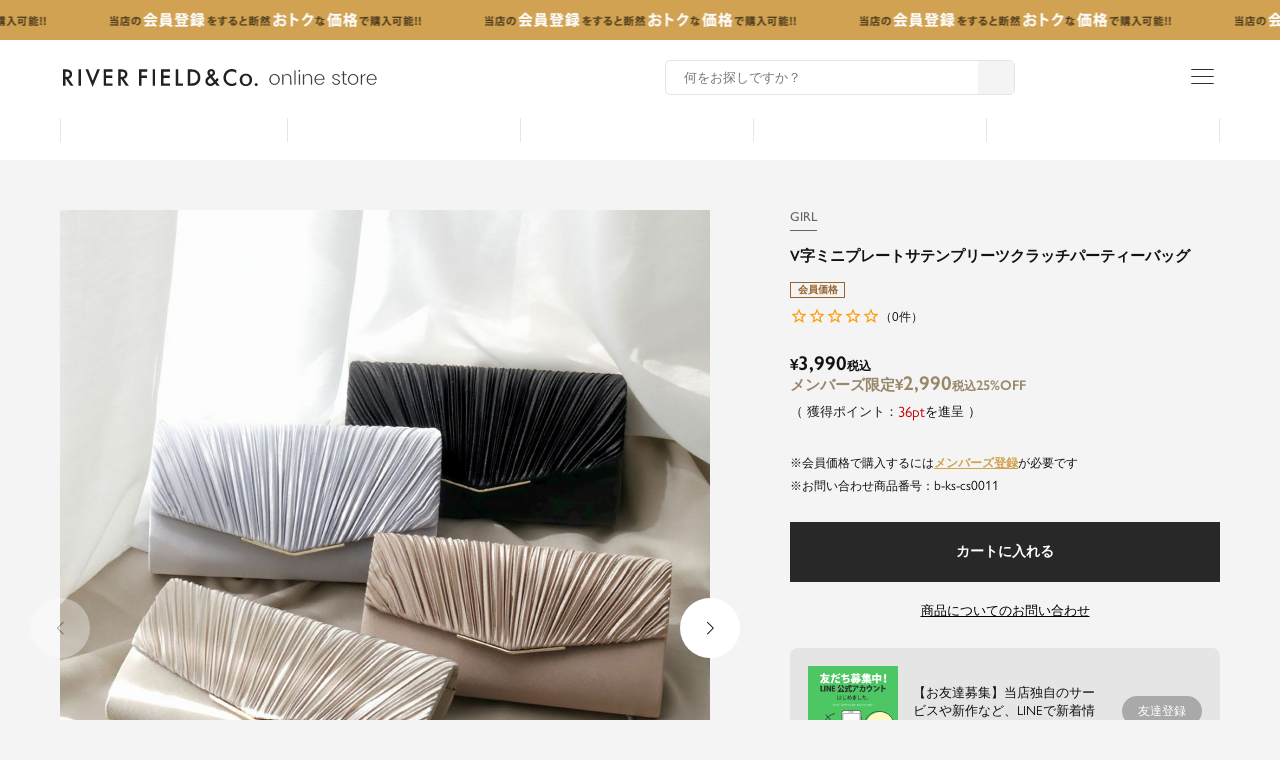

--- FILE ---
content_type: text/html;charset=UTF-8
request_url: https://www.girl-k.com/c/item/b-ks-cs0011
body_size: 42442
content:
<!DOCTYPE html>
<html lang="ja"><head>
  <meta charset="UTF-8">
  
  <title>結婚式・お呼ばれ対応 | V字ミニプレートプリーツパーティーバッグ  - パーティードレス通販GIRL（ガール）</title>
  <meta name="viewport" content="width=device-width">


    <meta name="description" content="GIRL（ガール）の結婚式・お呼ばれ対応パーティーバッグ「V字ミニプレートサテンプリーツクラッチパーティーバッグ」が購入できます - 結婚式パーティーバッグ・パーティードレス通販GIRL（ガール）">
    <meta name="keywords" content="パーティーバッグ,結婚式,ワンピース,パーティードレス,クラッチ,ショルダーバッグ,ハンドバッグ,3way,チェーン,カジュアル,ブラック,ゴールド,シルバー,黒,サテン,プリーツ,マグネット,GIRL,ガール,通販,オンラインショッピング">
  
  <link rel="stylesheet" href="https://girl.itembox.design/system/fs_style.css?t=20251118042547">
  <link rel="stylesheet" href="https://girl.itembox.design/generate/theme3/fs_theme.css?t=20260116101018">
  <link rel="stylesheet" href="https://girl.itembox.design/generate/theme3/fs_original.css?t=20260116101018">
  
  <link rel="canonical" href="https://www.girl-k.com/c/item/b-ks-cs0011">
  
  
  
  
  <script>
    window._FS=window._FS||{};_FS.val={"tiktok":{"enabled":false,"pixelCode":null},"recaptcha":{"enabled":false,"siteKey":null},"clientInfo":{"memberId":"guest","fullName":"ゲスト","lastName":"","firstName":"ゲスト","nickName":"ゲスト","stageId":"","stageName":"","subscribedToNewsletter":"false","loggedIn":"false","totalPoints":"","activePoints":"","pendingPoints":"","purchasePointExpiration":"","specialPointExpiration":"","specialPoints":"","pointRate":"","companyName":"","membershipCardNo":"","wishlist":"","prefecture":""},"enhancedEC":{"ga4Dimensions":{"userScope":{"login":"{@ member.logged_in @}","stage":"{@ member.stage_order @}"}},"amazonCheckoutName":"Amazonペイメント","measurementId":"G-YHT0SSJNM8","dimensions":{"dimension1":{"key":"log","value":"{@ member.logged_in @}"},"dimension2":{"key":"mem","value":"{@ member.stage_order @}"}}},"shopKey":"girl","device":"PC","productType":"1","cart":{"stayOnPage":false}};
  </script>
  
  <script src="/shop/js/webstore-nr.js?t=20251118042547"></script>
  <script src="/shop/js/webstore-vg.js?t=20251118042547"></script>
  
    <script src="//r2.future-shop.jp/fs.girl/pc/recommend.js"></script>
  
  
  
  
  
  
  
  
    <script type="text/javascript" >
      document.addEventListener('DOMContentLoaded', function() {
        _FS.CMATag('{"fs_member_id":"{@ member.id @}","fs_page_kind":"product","fs_product_url":"b-ks-cs0011"}')
      })
    </script>
  
  
  <meta name="viewport" content="width=device-width,initial-scale=1.0,maximum-scale=1.0">
<script type="text/javascript" charset="utf-8" src="https://code.jquery.com/jquery-3.4.1.min.js"></script>
<script type="text/javascript" charset="utf-8" src="https://cdnjs.cloudflare.com/ajax/libs/jquery-cookie/1.4.1/jquery.cookie.min.js"></script>
<script type="module" src="https://unpkg.com/ionicons@5.5.2/dist/ionicons/ionicons.esm.js"></script>
<script nomodule src="https://unpkg.com/ionicons@5.5.2/dist/ionicons/ionicons.js"></script>
<link rel="stylesheet" href="https://fonts.googleapis.com/css2?family=Material+Symbols+Outlined:opsz,wght,FILL,GRAD@20..48,100..700,0..1,-50..200">
<script type="text/javascript" charset="utf-8" src="https://girl.itembox.design/item/lib/js/commons/swiper.min.js?t=20260119135736"></script>
<script type="text/javascript" charset="utf-8" src="https://girl.itembox.design/item/lib/js/commons/price_data.js?t=20260119135736"></script>
<link rel="stylesheet" type="text/css" charset="utf-8" href="https://girl.itembox.design/item/lib/css/commons/reset.css?t=20260119135736">
<link rel="stylesheet" type="text/css" charset="utf-8" href="https://girl.itembox.design/item/lib/css/commons/commons.style.header.css?t=20260119135736">
<link rel="stylesheet" type="text/css" charset="utf-8" href="https://girl.itembox.design/item/lib/css/commons/commons.style.footer.css?t=20260119135736">
<link rel="stylesheet" type="text/css" charset="utf-8" href="https://girl.itembox.design/item/lib/css/commons/swiper.min.css?t=20260119135736">
<script>
window.onload = function() {
//ローディング
const spinner = document.getElementById('page-loading-wrap');
spinner.classList.add('loaded');
//任意商品表示・お気に入り等の価格表示設定
var priceScript = document.createElement('script'); //変数名は適当なものにでも
priceScript.src = "https://girl.itembox.design/item/lib/js/commons/price_data.js?t=20260119135736"; //ファイルパス
priceScript.charset = "UTF-8"; //文字コード修正
console.log(priceScript);
document.head.appendChild(priceScript);
$(function(){
	$('[class*=fs-c-productListCarousel__list__itemTrack]').children('.slick-list').children('.slick-track').children('.slick-slide').each(function(){
		//価格構造調整
		$(this).children('div').children('article.fs-c-productListItem').children('.fs-c-productPrices').each(function(){
			$(this).children('.fs-c-productPrice__main').replaceWith(function() {
				var div_class = $(this).attr("class") ? ' class="' + $(this).attr("class") + '"' : '';
				$(this).replaceWith('<div' + div_class + '>' + $(this).html() + '</div>');
			});
			$(this).children('.fs-c-productPrice--selling').replaceWith(function() {
				var div_class = $(this).attr("class") ? ' class="' + $(this).attr("class") + '"' : '';
				$(this).replaceWith('<div' + div_class + '>' + $(this).html() + '<span id="sale-off">セール割引率OFF</span></div>');
			});
			$(this).children('.fs-c-productPrice--member').replaceWith(function() {
				var div_class = $(this).attr("class") ? ' class="' + $(this).attr("class") + '"' : '';
				$(this).replaceWith('<div' + div_class + '>' + $(this).html() + '<span id="members-off">会員割引率OFF</span></div>');
			});
			$(this).replaceWith(function() {
				$(this).replaceWith('<div id="item-price" class="">' + $(this).html() + '</div>');
			});
		});

		//商品品番ID振り分け
		$(this).children('div').children('article.fs-c-productListItem').replaceWith(function() {
			var itemIdPathUrl = $(this).children('h2').children('a').attr('href');
			var itemIdPath = itemIdPathUrl.substring(itemIdPathUrl.lastIndexOf('/') + 1);
			var cutText = "?";
			var itemId = itemIdPath.split(cutText);
			if ($(this).children('h2').children('a').length) {
				$(this).replaceWith('<article id="' + itemId[0] + '" class="fs-c-slick-list-item">' + $(this).html() + '</article>');
			} else {
				return;
			}
		});
	});

	//スライド用商品レコメンド設定
	var sliderItemWrap = document.querySelectorAll('.product-list-slide-area');
	for (let i = 0; i < sliderItemWrap.length; i++) {
		var num = ('00' + (i+1)).slice(-2);
		sliderItemWrap[i].className += (num);
	}

	//任意商品一覧機能用（スライド専用）
	$('\[class*=product-list-slide-area] #fsFlickerCommonsRecommend .fs-c-productListCarousel .fs-c-productListCarousel__list').replaceWith(function() {
		$(this).children('.slick-slider').children('.slick-list').children('.slick-track').children('.slick-slide').replaceWith(function() {
			$(this).replaceWith('<li class="swiper-slide">' + $(this).html() + '</li>');
		});
		$(this).children('.slick-slider').children('.slick-list').children('.slick-track').replaceWith(function() {
			$(this).replaceWith('' + $(this).html() + '');
		});
		$(this).children('.slick-slider').children('.slick-list').replaceWith(function() {
			$(this).replaceWith('' + $(this).html() + '');
		});
		$(this).children('.slick-slider').replaceWith(function() {
			$(this).replaceWith('' + $(this).html() + '');
		});
		$(this).replaceWith('<nav id="product-list-swiper-contents" class="swiper-itemlist-main"><ul class="swiper-wrapper">' + $(this).html() + '</ul><div id="navigation-contents-wrapper" class="recommend-navigation-contents"><div class="swiper-button-prev"></div><div class="swiper-button-next"></div><div class="swiper-pagination"></div></div></nav>');
	});
	$('[class*=product-list-slide-area] #fsFlickerCommonsRecommend .commons-recommend').each(function(){
		//slick button・お気に入り・詳細ボタン・価格区分文言表示・税込表示削除
		$(this).children('.slick-arrow').css('display','none');
		$(this).children('nav').children('ul').children('li').children('div').children('article').children('.fs-c-productListItem__control.fs-c-buttonContainer').css('display','none');

		//価格構造調整
		$(this).children('nav').children('ul').children('li').children('div').children('article').children('.fs-c-productPrices').each(function(){
			$(this).children('.fs-c-productPrice__main').replaceWith(function() {
				var div_class = $(this).attr("class") ? ' class="' + $(this).attr("class") + '"' : '';
				$(this).replaceWith('<div' + div_class + '>' + $(this).html() + '</div>');
			});
			$(this).children('.fs-c-productPrice--selling').replaceWith(function() {
				var div_class = $(this).attr("class") ? ' class="' + $(this).attr("class") + '"' : '';
				$(this).replaceWith('<div' + div_class + '>' + $(this).html() + '<span id="sale-off" class="en-gochic-01">セール割引率OFF</span></div>');
			});
			$(this).children('.fs-c-productPrice--member').replaceWith(function() {
				var div_class = $(this).attr("class") ? ' class="' + $(this).attr("class") + '"' : '';
				$(this).replaceWith('<div' + div_class + '>' + $(this).html() + '<span id="members-off" class="en-gochic-01">会員割引率OFF</span></div>');
			});
			$(this).replaceWith(function() {
				$(this).replaceWith('<div id="item-price" class="">' + $(this).html() + '</div>');
			});
		});

		//商品品番ID振り分け
		$(this).children('nav').children('ul').children('li').children('div').children('article').replaceWith(function() {
			var itemIdPathUrl = $(this).children('h2').children('a').attr('href');
			var itemIdPath = itemIdPathUrl.substring(itemIdPathUrl.lastIndexOf('/') + 1);
			var cutText = "?";
			var itemId = itemIdPath.split(cutText);

			if ($(this).children('h2').children('a').length) {
				$(this).replaceWith('<article id="' + itemId[0] + '" class="fs-c-slick-list-item">' + $(this).html() + '</article>');
			} else {
				return;
			}
		});
	});
	$('[class*=product-list-slide-area] #fsFlickerCommonsRecommend .commons-recommend').children('nav').children('ul').children('[class*=swiper-slide]').each(function(i){
		$('<p id="sale-icon"></p>').appendTo($(this).children('div').children('article').children('.fs-c-productListItem__imageContainer').children('div').children('a'));
		$(this).children('div').children('article').children('#item-price').children('.fs-c-productPrice').children('#sale-off').clone().appendTo($(this).children('div').children('article').children('.fs-c-productListItem__imageContainer').children('div').children('a').children('#sale-icon'));
		$(this).children('div').children('article').children('#item-price').children('.fs-c-productPrice').children('#members-off').clone().appendTo($(this).children('div').children('article').children('.fs-c-productListItem__imageContainer').children('div').children('a').children('#sale-icon'));

		var saleValue = $(this).children('div').children('article').children('.fs-c-productListItem__imageContainer').children('div').children('a').children('#sale-icon').children('#sale-off').text();
		var membersValue = $(this).children('div').children('article').children('.fs-c-productListItem__imageContainer').children('div').children('a').children('#sale-icon').children('#members-off').text();
		var nonesaleoff = "-";

		if ( saleValue !== nonesaleoff && membersValue !== nonesaleoff ){
			$(this).children('div').children('article').children('.fs-c-productListItem__imageContainer').children('div').children('a').children('#sale-icon').addClass('members');
		} else if ( saleValue !== nonesaleoff && membersValue == nonesaleoff ){
			$(this).children('div').children('article').children('.fs-c-productListItem__imageContainer').children('div').children('a').children('#sale-icon').addClass('sale');
		} else if ( saleValue == nonesaleoff && membersValue !== nonesaleoff ){
			$(this).children('div').children('article').children('.fs-c-productListItem__imageContainer').children('div').children('a').children('#sale-icon').addClass('members');
		} else {
		}
	});
});
$(function(){
	//商品一覧・商品詳細ページ下部商品スライド
	const mySwiperNormal = new Swiper('.normal-slide-style .swiper-itemlist-main', {
		slidesPerView:2,
		spaceBetween:5,
		observer:true,
		observeParents:true,
		pagination:false,
		breakpoints:{
			769:{
				slidesPerView:6,
				spaceBetween:10,
			},
		},
		navigation:{
			nextEl:'.swiper-button-next',
			prevEl:'.swiper-button-prev',
		},
	});
	mySwiperNormal();

	//セールページ用スライド
	const mySwiperSale = new Swiper('.normal-slide-style.sale .swiper-itemlist-main', {
		slidesPerView:2.5,
		spaceBetween:5,
		observer:true,
		observeParents:true,
		pagination:false,
		breakpoints:{
			769:{
				slidesPerView:6,
				spaceBetween:10,
			},
		},
		navigation:{
			nextEl:'.swiper-button-next',
			prevEl:'.swiper-button-prev',
		},
	});
	mySwiperSale();
});
}
$(function(){
	//スマホ版ヘッダサーチボタン：トグル
	if (window.matchMedia('(max-width:768px)').matches) {
		$('#tap-link-search').on('click',function(){
			$('#commons-header-search-contents').addClass('open');
			$('body').css('overflow-y', 'hidden');
			$('#menuCloseToggleBack').addClass('open');
		});
	} else {
	}

	//メインメニュー：ヘッダメニュートグル
	$('#tap-link-menu').on('click',function(){
		$(this).toggleClass('active');
		$('#commons-header-switching-menu-contents').addClass('open');
		$('body').css('overflow-y', 'hidden');
		$('#menuCloseToggleBack').addClass('open');
	});

	//メインメニュー：ヘッダメニューを閉じる
	$('#menuCloseToggleBack').on('click',function(){
		$('#commons-header-switching-menu-contents').removeClass('open');
		$('#slide-backpage-btn').css('opacity','0');
		$('body').css('overflow-y', 'scroll');
		$('#menuCloseToggleBack').removeClass('open');
		$('#commons-header-search-contents').removeClass('open');
	});
	$('#menuCloseToggle').on('click',function(){
		$('#commons-header-switching-menu-contents').removeClass('open');
		$('#slide-backpage-btn').css('opacity','0');
		$('body').css('overflow-y', 'scroll');
		$('#menuCloseToggleBack').removeClass('open');
	});

	//縦スクロールアテンション
	const sliderInner = document.querySelector("#commons-header-sub-inner > .slider-inner");
	const slides = Array.from(sliderInner.children);
	let currentIndex = 0;

	const switchSlide = () => {
		currentIndex = (currentIndex + 1) % slides.length;
		if(currentIndex === 2){
			sliderInner.style.transform = `translateY(-${currentIndex * (100 / (slides.length))}%)`;
				setTimeout(() => {
				sliderInner.style.transition =  "none";
				sliderInner.style.transform =  "translateX(0%)";
					setTimeout(() => {
					sliderInner.style.transition = 'transform 0.5s ease'; 
					switchSlide();
				}, 500);
			}, 500)
		}else{
			sliderInner.style.transform = `translateY(-${currentIndex * (100 / (slides.length))}%)`;
		}
	}
	setInterval(() => switchSlide(), 2000);

	$(window).scroll(function () { 
		//メニューエリア（スクロールイベントデバイス別挙動設定）
		if($(this).scrollTop() > 300) {
			$('#site-commons-header').stop().addClass('view-flow');
		}else{
			$('#site-commons-header').stop().removeClass('view-flow');
		}
		//スクロール時ヘッダ固定・ページトップボタン表示
		if (window.matchMedia('(max-width: 768px)').matches) {
			if($(window).scrollTop() >= 400) {
				$('#site-commons-header-wrapper #commons-header-store-rogo-contents').addClass('hide');
				$('#site-commons-header-wrapper #commons-header-brand-list-contents').addClass('hide');
				$('#site-commons-header-wrapper').addClass('follow');
				$('#commons-page-top-btn').addClass('follow');
			} else {
				$('#site-commons-header-wrapper #commons-header-store-rogo-contents').removeClass('hide');
				$('#site-commons-header-wrapper #commons-header-brand-list-contents').removeClass('hide');
				$('#site-commons-header-wrapper').removeClass('follow');
				$('#commons-page-top-btn').removeClass('follow');
			}
		} else {
			if($(window).scrollTop() >= 600) {
				$('#commons-header-sub-inner').addClass('hide');
				$('#commons-header-brand-list-contents').addClass('hide');
				$('#site-commons-header-wrapper').addClass('follow');
				$('#commons-page-top-btn').addClass('follow');
			} else {
				$('#commons-header-sub-inner').removeClass('hide');
				$('#commons-header-brand-list-contents').removeClass('hide');
				$('#site-commons-header-wrapper').removeClass('follow');
				$('#commons-page-top-btn').removeClass('follow');
			}
		}
	});
});
/*-- ブランドスライド --*/
$(function(){
	if (window.matchMedia('(max-width:768px)').matches) {
		const brandsliderFrame = document.querySelector('#brand-list-slide-main');
		const brandHeaderSlider = document.querySelector('#header-site-brand-list');
		const brandHeaderItems = document.querySelectorAll('#header-site-brand-list > li');
		const brandSlidePrev = document.querySelector('#commons-header-brand-list-contents .button_area .prev');
		const brandSlideNext = document.querySelector('#commons-header-brand-list-contents .button_area .next');
		let brandItemCount = null;
		const itemsDisplayed = () => {return brandItemCount = 3;}
		itemsDisplayed();
		const setWidth = () => {
			const itemWidth = ((brandsliderFrame.offsetWidth / brandItemCount) - 20);
			brandHeaderItems.forEach(item => {
				item.style.minWidth = `${itemWidth}px`;
			});
		}
		setWidth();
		const detectScreenWidth = () => {
			window.addEventListener('resize', () => {
				itemsDisplayed();
				setWidth();
			})
		}
		detectScreenWidth();
		let index = 0;
		if (index == 0) {
			$('#commons-header-brand-list-contents .button_area .prev').addClass('none-slide-btn');
		}
		brandSlidePrev.addEventListener('click', () => {
			if (index !== 0) {
				index--;
				brandSlide();
				count = 0;
				$('#commons-header-brand-list-contents .button_area .next').removeClass('none-slide-btn');
				$('#commons-header-brand-list-contents .button_area .prev').removeClass('none-slide-btn');
			} else {
				$('#commons-header-brand-list-contents .button_area .prev').addClass('none-slide-btn');
			}
		});
		brandSlideNext.addEventListener('click', () => {
			if (index !== (brandHeaderItems.length - brandItemCount)) {
				index++;
				brandSlide();
				count = 0;
				$('#commons-header-brand-list-contents .button_area .prev').removeClass('none-slide-btn');
				$('#commons-header-brand-list-contents .button_area .next').removeClass('none-slide-btn');
			} else {
				$('#commons-header-brand-list-contents .button_area .next').addClass('none-slide-btn');
			}
		});
		$('#brand-list-slide-main').on('touchstart', onTouchStart);
		$('#brand-list-slide-main').on('touchmove', onTouchMove);
		$('#brand-list-slide-main').on('touchend', onTouchEnd);
		var direction, position;
		function onTouchStart(event){
			position = getPosition(event);
			direction = '';
		}
		function onTouchMove(event) {
			if (position - getPosition(event) > 70) {
				direction = 'left';
			} else if (position - getPosition(event) < -70){
				direction = 'right';
			}
		}
		function onTouchEnd(event) {
			if (direction == 'right'){
				if (index !== 0) {
					index--;
					brandSlide();
					count = 0;
					$('#commons-header-brand-list-contents .button_area .next').removeClass('none-slide-btn');
					$('#commons-header-brand-list-contents .button_area .prev').removeClass('none-slide-btn');
				} else {
					$('#commons-header-brand-list-contents .button_area .prev').addClass('none-slide-btn');
				}
			} else if (direction == 'left'){
				if (index !== (brandHeaderItems.length - brandItemCount)) {
					index++;
					brandSlide();
					count = 0;
					$('#commons-header-brand-list-contents .button_area .prev').removeClass('none-slide-btn');
					$('#commons-header-brand-list-contents .button_area .next').removeClass('none-slide-btn');
				} else {
					$('#commons-header-brand-list-contents .button_area .next').addClass('none-slide-btn');
				}
			}
		}
		function getPosition(event) {
			return event.originalEvent.touches[0].pageX;
		}
		const brandSlide = () => {
			const offset = ((brandsliderFrame.offsetWidth / brandItemCount) - 15) * index;
			brandHeaderSlider.style.transform = `translateX(-${offset}px)`;
		}
	} else {
	}
});
$(function(){
	//ブランド名フリガナ削除
	$('.fs-c-productName__copy').each(function(index, element) {
		var txt = $(this).html();
		$(this).html(txt.replace('GIRL（ガール）','GIRL').replace('ELFRANK（エルフランク）','ELFRANK').replace('Flolia（フロリア）','Flolia').replace('Ampirula（アンピルーラ）','Ampirula').replace('LOWO（ロア）','LOWO').replace('LOWO（ロワ）','LOWO'));
	});

	//タブ切替
	$('.tab-switch-container .tab').on('click',function(){
		var idx=$('.tab').index(this);
		$(this).addClass('active').siblings('.tab').removeClass('active');
		$(this).closest('.tab-switch-container').next('.panel-switch-container').find('.active').removeClass('active');
		$(this).closest('.tab-switch-container').closest('nav').next('.panel-switch-container').find('.active').removeClass('active');
		$('.panel').eq(idx).addClass('active');
	});

	//スムーススクロール設定
	$('a[href^="#"]').click(function () {
		var href = $(this).attr("href");
		var target = $(href == "#" || href == "" ? 'html' : href);
		var position = target.offset().top;
		var speed = 500;
		$("html, body").animate({scrollTop: position}, speed, "swing");
		return false;
	});

	//アコーディオン設定
	$('.ac-panel-contents').hide();
	$('.ac-click-btn').click(function(){
		$(this).toggleClass('active');
		$(this).next('.ac-panel-contents').slideToggle();
	});

	//パンくず
	$('.fs-c-breadcrumb__listItem').each(function(i){
		var txt = $(this).html();
		$(this).html(txt.replace('の商品一覧',''));
	});
	$('ol.fs-c-breadcrumb__list > li').not(':has(a)').wrapInner('<span class="not-link">');
});

//時間指定
$(document).ready(function() {
	$(".view_timer").each(function(index, target) {
		var startDate = $(this).attr("data-start-date");
		var endDate = $(this).attr("data-end-date");
		var nowDate = new Date();

		if (startDate) {
			startDate = new Date(startDate);
		} else {
			startDate = nowDate;
		}
		if (endDate) {
			endDate = new Date(endDate);
		}

		if (startDate <= nowDate && (!endDate || nowDate <= endDate)) {
			$(this).show();
		} else {
			$(this).hide();
		}
	});
});

//日本語フォント（Adobe）読み込み用
(function(d) {
	var config = {
		kitId: 'tke4reh',
		scriptTimeout: 3000,
		async: true
	},
	h=d.documentElement,t=setTimeout(function(){h.className=h.className.replace(/\bwf-loading\b/g,"")+" wf-inactive";},config.scriptTimeout),tk=d.createElement("script"),f=false,s=d.getElementsByTagName("script")[0],a;h.className+=" wf-loading";tk.src='https://use.typekit.net/'+config.kitId+'.js';tk.async=true;tk.onload=tk.onreadystatechange=function(){a=this.readyState;if(f||a&&a!="complete"&&a!="loaded")return;f=true;clearTimeout(t);try{Typekit.load(config)}catch(e){}};s.parentNode.insertBefore(tk,s)
})(document);

//画面高さ自動取得
const setFillHeight = () => {
	const vh = window.innerHeight * 0.01;
	document.documentElement.style.setProperty('--vh', `${vh}px`);
}
window.addEventListener('resize', setFillHeight);
setFillHeight();
</script>
<script type="text/javascript" charset="utf-8" src="https://girl.itembox.design/item/lib/js/commons/modaal.min.js?t=20260119135736"></script>
<script type="text/javascript" charset="utf-8" src="https://girl.itembox.design/item/lib/js/product/commons.product.details.js?t=20260119135736"></script>
<link rel="stylesheet" type="text/css" charset="utf-8" href="https://girl.itembox.design/item/lib/css/commons/modaal.min.css?t=20260119135736">
<link rel="stylesheet" type="text/css" charset="utf-8" href="https://girl.itembox.design/item/lib/css/product/commons.product.details.css?t=20260119135736">
<script async src="https://www.googletagmanager.com/gtag/js?id=G-YHT0SSJNM8"></script>

<script><!--
_FS.setTrackingTag('%3Cscript+src%3D%22%2F%2Fstatics.a8.net%2Fa8sales%2Fa8sales.js%22%3E%3C%2Fscript%3E%0D%0A%3Cscript+src%3D%22%2F%2Fstatics.a8.net%2Fa8sales%2Fa8crossDomain.js+%22%3E%3C%2Fscript%3E%0A%3C%21--+Google+Tag+Manager+--%3E%0D%0A%3Cscript%3E%28function%28w%2Cd%2Cs%2Cl%2Ci%29%7Bw%5Bl%5D%3Dw%5Bl%5D%7C%7C%5B%5D%3Bw%5Bl%5D.push%28%7B%27gtm.start%27%3A%0D%0Anew+Date%28%29.getTime%28%29%2Cevent%3A%27gtm.js%27%7D%29%3Bvar+f%3Dd.getElementsByTagName%28s%29%5B0%5D%2C%0D%0Aj%3Dd.createElement%28s%29%2Cdl%3Dl%21%3D%27dataLayer%27%3F%27%26l%3D%27%2Bl%3A%27%27%3Bj.async%3Dtrue%3Bj.src%3D%0D%0A%27https%3A%2F%2Fwww.googletagmanager.com%2Fgtm.js%3Fid%3D%27%2Bi%2Bdl%3Bf.parentNode.insertBefore%28j%2Cf%29%3B%0D%0A%7D%29%28window%2Cdocument%2C%27script%27%2C%27dataLayer%27%2C%27GTM-K4LLJZH%27%29%3B%3C%2Fscript%3E%0D%0A%3C%21--+End+Google+Tag+Manager+--%3E%0D%0A%0A%3C%21--+Facebook+Pixel+Code+--%3E%0A%3Cscript%3E%0A++%21function%28f%2Cb%2Ce%2Cv%2Cn%2Ct%2Cs%29%0A++%7Bif%28f.fbq%29return%3Bn%3Df.fbq%3Dfunction%28%29%7Bn.callMethod%3F%0A++n.callMethod.apply%28n%2Carguments%29%3An.queue.push%28arguments%29%7D%3B%0A++if%28%21f._fbq%29f._fbq%3Dn%3Bn.push%3Dn%3Bn.loaded%3D%210%3Bn.version%3D%272.0%27%3B%0A++n.queue%3D%5B%5D%3Bt%3Db.createElement%28e%29%3Bt.async%3D%210%3B%0A++t.src%3Dv%3Bs%3Db.getElementsByTagName%28e%29%5B0%5D%3B%0A++s.parentNode.insertBefore%28t%2Cs%29%7D%28window%2C+document%2C%27script%27%2C%0A++%27https%3A%2F%2Fconnect.facebook.net%2Fen_US%2Ffbevents.js%27%29%3B%0A++fbq%28%27init%27%2C+%27427093324985225%27%29%3B%0A++fbq%28%27track%27%2C+%27PageView%27%29%3B%0A%3C%2Fscript%3E%0A%3Cnoscript%3E%3Cimg+height%3D%221%22+width%3D%221%22+style%3D%22display%3Anone%22%0A++src%3D%22https%3A%2F%2Fwww.facebook.com%2Ftr%3Fid%3D427093324985225%26ev%3DPageView%26noscript%3D1%22%0A%2F%3E%3C%2Fnoscript%3E%0A%3C%21--+End+Facebook+Pixel+Code+--%3E%0A%3C%21--+Google+tag+%28gtag.js%29+--%3E%0A%3Cscript+async+src%3D%22https%3A%2F%2Fwww.googletagmanager.com%2Fgtag%2Fjs%3Fid%3DAW-403502729%22%3E%3C%2Fscript%3E%0A%3Cscript%3E%0Awindow.dataLayer+%3D+window.dataLayer+%7C%7C+%5B%5D%3B%0Afunction+gtag%28%29%7BdataLayer.push%28arguments%29%3B%7D%0Agtag%28%27js%27%2C+new+Date%28%29%29%3B%0A%0Agtag%28%27config%27%2C+%27AW-403502729%27%29%3B%0A%3C%2Fscript%3E%0A%3Cscript%3E%0Agtag%28%27event%27%2C%27view_item%27%2C+%7B%0A%27value%27%3A+3990%2C%0A%27items%27%3A+%5B%0A%7B%0A%27id%27%3A+6553%2C%0A%27google_business_vertical%27%3A+%27retail%27%0A%7D%0A%5D%0A%7D%29%3B%0A%3C%2Fscript%3E%0A%3C%21--+LINE+Tag+Base+Code+--%3E%0A%3C%21--+Do+Not+Modify+--%3E%0A%3Cscript%3E%0A%28function%28g%2Cd%2Co%29%7B%0A++g._ltq%3Dg._ltq%7C%7C%5B%5D%3Bg._lt%3Dg._lt%7C%7Cfunction%28%29%7Bg._ltq.push%28arguments%29%7D%3B%0A++var+h%3Dlocation.protocol%3D%3D%3D%27https%3A%27%3F%27https%3A%2F%2Fd.line-scdn.net%27%3A%27http%3A%2F%2Fd.line-cdn.net%27%3B%0A++var+s%3Dd.createElement%28%27script%27%29%3Bs.async%3D1%3B%0A++s.src%3Do%7C%7Ch%2B%27%2Fn%2Fline_tag%2Fpublic%2Frelease%2Fv1%2Flt.js%27%3B%0A++var+t%3Dd.getElementsByTagName%28%27script%27%29%5B0%5D%3Bt.parentNode.insertBefore%28s%2Ct%29%3B%0A++++%7D%29%28window%2C+document%29%3B%0A_lt%28%27init%27%2C+%7B%0A++customerType%3A+%27account%27%2C%0A++tagId%3A+%27088c743a-b3c3-47f2-b682-72484fe92ca2%27%0A%7D%29%3B%0A_lt%28%27send%27%2C+%27pv%27%2C+%5B%27088c743a-b3c3-47f2-b682-72484fe92ca2%27%5D%29%3B%0A%3C%2Fscript%3E%0A%3Cnoscript%3E%0A++%3Cimg+height%3D%221%22+width%3D%221%22+style%3D%22display%3Anone%22%0A+++++++src%3D%22https%3A%2F%2Ftr.line.me%2Ftag.gif%3Fc_t%3Dlap%26t_id%3D088c743a-b3c3-47f2-b682-72484fe92ca2%26e%3Dpv%26noscript%3D1%22+%2F%3E%0A%3C%2Fnoscript%3E%0A%3C%21--+End+LINE+Tag+Base+Code+--%3E');
--></script>
</head>
<body class="fs-body-product fs-body-product-b-ks-cs0011" id="fs_ProductDetails">

<div class="fs-l-page">
<div id="page-loading-wrap"></div>
<header id="site-commons-header-wrapper">
	<article id="commons-header-sub-inner">
		<div class="slider-inner view_timer" data-start-date="2026/1/5 13:00" data-end-date="2026/12/29 8:59">
			<p class="attentionScrollFreeship"><a href="/f/guide/delivery-info"></a></p>
			<p class="attentionScrollMembers"><a href="/p/about/member-agreement"></a></p>
			<p class="attentionScrollFreeship"><a href="/f/guide/delivery-info"></a></p>
		</div>
		<div class="none-slider-inner view_timer" data-start-date="2025/12/25 0:00" data-end-date="2025/12/31 23:59">
			<p class="attentionLastyear">今年一年お世話になりました。来年もどうぞよろしくお願いいたします。</p>
		</div>
		<div class="none-slider-inner view_timer" data-start-date="2026/1/1 0:00" data-end-date="2026/1/5 12:59">
			<p class="attentionNewyear">あけましておめでとうございます。今年も変わらぬご愛顧を賜りますようお願い申し上げます。</p>
		</div>
	</article>

	<article id="commons-header-main-inner">
		<section>
			<div id="commons-header-menu-contents">
				<nav>
					<ul>
						<li id="tap-link-search"><p>さがす</p></li>
						<li id="tap-link-mypage"><a href="/my/top"><p>Myページ</p></a></li>
						<li id="tap-link-favo"><a href="/my/wishlist"><p>お気に入り</p></a></li>
						<li id="tap-link-cart"><a href="/p/cart"><p>カート</p><span class="fs-client-cart-count"></span></a></li>
						<li id="tap-link-menu"><span class="material-symbols-outlined">menu</span><p>メニュー</p></li>
					</ul>
				</nav>
			</div>
			<div id="commons-header-store-rogo-contents"><a href="/"><span id="rogo-river-field" class="online bk">RIVER FIELD&Co.公式オンラインストア</span></a></div>
			<div id="commons-header-search-contents">
				<div class="free-form">
					<form method="get" action="/p/search">
						<input type="hidden" name="sort" value="priority">
						<input type="text" name="keyword" placeholder="何をお探しですか？" autocomplete="off">
						<input type="submit" class="" value="">
						<button><span>検索</span></button>
					</form>
				</div>
				<div class="sp-only-view">
					<p class="title">ブランドから探す</p>
					<ul>
						<li><a href="/c/0000000109">GIRL（パーティー）から探す</a></li>
						<li><a href="/c/0000000436">Flolia（スーツ）から探す</a></li>
						<li><a href="/c/0000000600">ELFRANK（カジュアル）から探す</a></li>
						<li><a href="/c/0000000559">LOWO（カジュアル）から探す</a></li>
						<li><a href="/c/0000000657">Ampirula（カジュアル）から探す</a></li>
					</ul>
				</div>
			</div>
		</section>

		<nav id="commons-header-brand-list-contents">
			<div id="brand-list-slide-main">
				<ul id="header-site-brand-list">
					<li><a href="/c/0000000109"><span id="rogo-girl" class="bk">GIRL</span></a></li>
					<li><a href="/c/0000000600"><span id="rogo-elfrank" class="bk">ELFRANK</span></a></li>
					<li><a href="/c/0000000436"><span id="rogo-flolia" class="bk">Flolia</span></a></li>
					<li><a href="/c/0000000559"><span id="rogo-lowo" class="bk">LOWO</span></a></li>
					<li><a href="/c/0000000657"><span id="rogo-ampirula" class="bk">Ampirula</span></a></li>
				</ul>
			</div>
			<div class="button_area sp-only-view">
				<button class="prev"></button>
				<button class="next"></button>
			</div>
			<p class="en-gochic-01">OFFICIAL BRAND LIST</p>
		</nav>
	</article>

	<div id="menuCloseToggleBack"></div>
	<article id="commons-header-switching-menu-contents">
		<span id="menuCloseToggle" class="material-symbols-outlined">close</span>
		<nav>
			<section id="login-area" class="fs-clientInfo">
				<div id="user-first-area" class="login my-{@ member.logged_in @}">
					<p class="sub">会員登録で<span>さらにお安く</span>購入可能</p>
					<a href="/p/login"><div class="main">ログイン・会員登録</div></a>
					<ul>
						<li><a href="/f/guide"><span>初めての方へ</span></a></li>
						<li><a href="/p/about/member-agreement"><span>詳しい会員特典はこちらから</span></a></li>
					</ul>
				</div>
				<div id="members-greeting-area" class="logout my-{@ member.logged_in @}">
					<p class="name">{@ member.last_name @} {@ member.first_name @}<span>様</span></p>
					<div class="profile">
						<p class="rank">会員ランク：{@ member.stage_name @}</p>
						<p class="point">保有ポイント：{@ member.total_points @}pt</p>
					</div>
					<a href="/my/top"><div class="main">マイページを見る</div></a>
					<ul>
						<li><a href="/f/guide"><span>初めての方へ</span></a></li>
						<li><a href="/p/logout"><span>ログアウト</span></a></li>
					</ul>
				</div>
			</section>

			<section id="menu_brand-search-area" class="menu-list-wrap">
				<div class="title">ブランドカテゴリから見つける</div>
				<ul>
					<li>
						<a href="/c/0000000600">
							<figure><img src="https://girl.itembox.design/product/086/000000008623/000000008623-01-xl.jpg"></figure>
							<div class="brand-ex-text">
								<p class="title">ELFRANK</p>
								<p class="text">高品質でこだわりの詰まったミニマルカジュアルブランド</p>
							</div>
						</a>
					</li>
					<li><a href="/c/0000000109">
							<figure><img src="https://girl.itembox.design/item/images/product/thumbnail/500_600/ad-50340_05.jpg?t=20260119135736"></figure>
							<div class="brand-ex-text">
								<p class="title">GIRL</p>
								<p class="text">結婚式やパーティーに映えるオケージョンドレスブランド</p>
							</div>
						</a>
					</li>
					<li><a href="/c/0000000436">
							<figure><img src="https://girl.itembox.design/item/images/product/thumbnail/500_600/flo-vn-236_01.jpg?t=20260119135736"></figure>
							<div class="brand-ex-text">
								<p class="title">Flolia</p>
								<p class="text">フォーマル・ビジネスに特化したレディススーツブランド</p>
							</div>
						</a>
					</li>
					<li><a href="/c/0000000559">
							<figure><img src="https://girl.itembox.design/item/images/product/thumbnail/500_600/lw-to-yhe-ml362_01.jpg?t=20260119135736"></figure>
							<div class="brand-ex-text">
								<p class="title">LOWO</p>
								<p class="text">お気軽に楽しめる低価格が嬉しいカジュアルブランド</p>
							</div>
						</a>
					</li>
					<li><a href="/c/0000000657">
							<figure><img src="https://girl.itembox.design/item/images/product/thumbnail/500_600/ap-to-jln-371_03.jpg?t=20260119135736"></figure>
							<div class="brand-ex-text">
								<p class="title">Ampirula</p>
								<p class="text">洗練されたデザインが魅力のプチプラカジュアルブランド</p>
							</div>
						</a>
					</li>
				</ul>
			</section>

			<section id="menu_category-search-area" class="menu-list-wrap">
				<div class="title">セール・特集から見つける</div>
				<ul>
					<li><a href="/c/0000000114">セール</a></li>
					<li class="view_timer" data-start-date="2025/12/25 0:00" data-end-date="2026/1/5 23:59"><a href="/c/0000000174">新春福袋2026</a></li>
					<li><a href="/f/ranking-girl">ランキング</a></li>
					<li><a href="/f/frametype">骨格別コーディネート</a></li>
					<li class="sub"><a href="/f/feauture">その他特集一覧はこちらから</a></li>
				</ul>
			</section>

			<section id="menu_shop-guide-area" class="menu-list-wrap">
				<div class="title"><div class="title">何かお困りごとですか？</div></div>
				<ul>
					<li class="attention"><a href="/f/guide/delivery-schedule">今週の発送スケジュール</a></li>
					<li><a href="/f/guide/order-flow">ご注文方法・流れ</a></li>
					<li><a href="/f/guide/order-pay">お支払い方法について</a></li>
					<li><a href="/f/guide/delivery-info">配送方法・送料について</a></li>
					<li><a href="/f/guide/item-returned-flow">返品の流れについて</a></li>
					<li><a href="/f/guide/item-size">サイズ表記について</a></li>
					<li><a href="/f/guide/faq">よくあるご質問</a></li>
				</ul>
			</section>

			<section id="menu_shop-info-area" class="menu-list-wrap">
				<div class="title">ABOUT US</div>
				<ul>
					<li><a href="/f/store-info">店舗情報</a></li>
					<li><a href="https://pro.form-mailer.jp/fms/b30b405e168520">お問い合わせ</a></li>
					<li><a href="/p/about/terms">特定商取引法に基づく表記</a></li>
					<li><a href="/p/about/privacy-policy">プライバシーポリシー</a></li>
					<li><a href="/f/guide#customer-harassment" style="font-size:.9em;">カスタマーハラスメントに対する方針</a></li>
					<li><a href="https://www.river-field.co.jp/" target="_blank">企業サイト</a></li>
				</ul>
			</section>

			<div id="official-account-share-wrap">
	<h2>FOLLOW US</h2>
	<ul>
		<li><a href="https://www.instagram.com/elfrank.official/" target="_blank"><img src="https://girl.itembox.design/item/images/commons/icon/icon_instagram.png?t=20260119135736"></a></li>
		<li><a href="https://www.tiktok.com/@tokyoframe.official" target="_blank"><img src="https://girl.itembox.design/item/images/commons/icon/icon_tiktok.png?t=20260119135736"></a></li>
		<li><a href="https://www.youtube.com/@elfrank.official2049" target="_blank"><img src="https://girl.itembox.design/item/images/commons/icon/icon_youtube.png?t=20260119135736"></a></li>
		<li><a href="https://page.line.me/779sdpnk" target="_blank"><img src="https://girl.itembox.design/item/images/commons/icon/icon_line.png?t=20260119135736"></a></li>
	</ul>
</div>
		</nav>
	</article>
</header>
<main id="f-main-product-wrap" class="fs-l-main"><div id="fs-page-error-container" class="fs-c-panelContainer">
  
  
</div>
<!-- **商品詳細エリア（システムパーツグループ）↓↓ -->
<form id="fs_form">
<input type="hidden" name="productId" value="6553">

<div class="fs-l-productLayout fs-system-product" data-product-id="6553" data-vertical-variation-no="" data-horizontal-variation-no=""><div class="f-product-img-contents">
<!-- **商品画像パーツ（システムパーツ ）↓↓ -->
<div class="fs-c-productMainImage">
  
  <div class="fs-c-productMainImage__image">
    <img src="https://girl.itembox.design/product/065/000000006553/000000006553-01-xxl.jpg?t&#x3D;20260119133516" alt="">
  </div>
  
  <div class="fs-c-productMainImage__expandButton fs-c-buttonContainer">
    <button type="button" class="fs-c-button--viewExtendedImage fs-c-button--plain">
<span class="fs-c-button__label">画像拡大</span>
</button>
  </div>
  <aside class="fs-c-productImageModal" style="display: none;">
    <div class="fs-c-productImageModal__inner">
      <span class="fs-c-productImageModal__close" role="button" aria-label="閉じる"></span>
      <div class="fs-c-productImageModal__contents">
        <div class="fs-c-productImageModalCarousel fs-c-slick">
          <div class="fs-c-productImageModalCarousel__track">
          
            <div>
              <figure class="fs-c-productImageModalCarousel__figure">
                
                <img data-lazy="https://girl.itembox.design/product/065/000000006553/000000006553-01-xl.jpg?t&#x3D;20260119133516" alt="" src="https://girl.itembox.design/item/src/loading.svg?t&#x3D;20260119135736" class="fs-c-productImageModalCarousel__figure__image">
              </figure>
            </div>
          
            <div>
              <figure class="fs-c-productImageModalCarousel__figure">
                
                <figcaption class="fs-c-productImageModalCarousel__figure__caption">ゴールド</figcaption>
                
                <img data-lazy="https://girl.itembox.design/product/065/000000006553/000000006553-02-xl.jpg?t&#x3D;20260119133516" alt="ゴールド" src="https://girl.itembox.design/item/src/loading.svg?t&#x3D;20260119135736" class="fs-c-productImageModalCarousel__figure__image">
              </figure>
            </div>
          
            <div>
              <figure class="fs-c-productImageModalCarousel__figure">
                
                <figcaption class="fs-c-productImageModalCarousel__figure__caption">ブロンズ</figcaption>
                
                <img data-lazy="https://girl.itembox.design/product/065/000000006553/000000006553-03-xl.jpg?t&#x3D;20260119133516" alt="ブロンズ" src="https://girl.itembox.design/item/src/loading.svg?t&#x3D;20260119135736" class="fs-c-productImageModalCarousel__figure__image">
              </figure>
            </div>
          
            <div>
              <figure class="fs-c-productImageModalCarousel__figure">
                
                <figcaption class="fs-c-productImageModalCarousel__figure__caption">ブラック</figcaption>
                
                <img data-lazy="https://girl.itembox.design/product/065/000000006553/000000006553-04-xl.jpg?t&#x3D;20260119133516" alt="ブラック" src="https://girl.itembox.design/item/src/loading.svg?t&#x3D;20260119135736" class="fs-c-productImageModalCarousel__figure__image">
              </figure>
            </div>
          
            <div>
              <figure class="fs-c-productImageModalCarousel__figure">
                
                <figcaption class="fs-c-productImageModalCarousel__figure__caption">シルバー</figcaption>
                
                <img data-lazy="https://girl.itembox.design/product/065/000000006553/000000006553-05-xl.jpg?t&#x3D;20260119133516" alt="シルバー" src="https://girl.itembox.design/item/src/loading.svg?t&#x3D;20260119135736" class="fs-c-productImageModalCarousel__figure__image">
              </figure>
            </div>
          
            <div>
              <figure class="fs-c-productImageModalCarousel__figure">
                
                <img data-lazy="https://girl.itembox.design/product/065/000000006553/000000006553-07-xl.jpg?t&#x3D;20260119133516" alt="" src="https://girl.itembox.design/item/src/loading.svg?t&#x3D;20260119135736" class="fs-c-productImageModalCarousel__figure__image">
              </figure>
            </div>
          
            <div>
              <figure class="fs-c-productImageModalCarousel__figure">
                
                <img data-lazy="https://girl.itembox.design/product/065/000000006553/000000006553-06-xl.jpg?t&#x3D;20260119133516" alt="" src="https://girl.itembox.design/item/src/loading.svg?t&#x3D;20260119135736" class="fs-c-productImageModalCarousel__figure__image">
              </figure>
            </div>
          
            <div>
              <figure class="fs-c-productImageModalCarousel__figure">
                
                <img data-lazy="https://girl.itembox.design/product/065/000000006553/000000006553-09-xl.jpg?t&#x3D;20260119133516" alt="" src="https://girl.itembox.design/item/src/loading.svg?t&#x3D;20260119135736" class="fs-c-productImageModalCarousel__figure__image">
              </figure>
            </div>
          
            <div>
              <figure class="fs-c-productImageModalCarousel__figure">
                
                <img data-lazy="https://girl.itembox.design/product/065/000000006553/000000006553-08-xl.jpg?t&#x3D;20260119133516" alt="" src="https://girl.itembox.design/item/src/loading.svg?t&#x3D;20260119135736" class="fs-c-productImageModalCarousel__figure__image">
              </figure>
            </div>
          
            <div>
              <figure class="fs-c-productImageModalCarousel__figure">
                
                <img data-lazy="https://girl.itembox.design/product/065/000000006553/000000006553-10-xl.jpg?t&#x3D;20260119133516" alt="" src="https://girl.itembox.design/item/src/loading.svg?t&#x3D;20260119135736" class="fs-c-productImageModalCarousel__figure__image">
              </figure>
            </div>
          
            <div>
              <figure class="fs-c-productImageModalCarousel__figure">
                
                <img data-lazy="https://girl.itembox.design/product/065/000000006553/000000006553-11-xl.jpg?t&#x3D;20260119133516" alt="ピンクゴールド入荷待ち" src="https://girl.itembox.design/item/src/loading.svg?t&#x3D;20260119135736" class="fs-c-productImageModalCarousel__figure__image">
              </figure>
            </div>
          
          </div>
        </div>
      </div>
    </div>
  </aside>
</div>
<div class="fs-c-productThumbnail">

  
    <figure class="fs-c-productThumbnail__image is-active">
      <img src="https://girl.itembox.design/product/065/000000006553/000000006553-01-xs.jpg?t&#x3D;20260119133516" alt=""
        data-main-image-url="https://girl.itembox.design/product/065/000000006553/000000006553-01-xxl.jpg?t&#x3D;20260119133516"
        data-main-image-alt=""
        
          data-horizontal-variation-no=""
          data-variation-thumbnail="false"
          data-representative-variation="false"
       
        >
      
    </figure>
  

  
    <figure class="fs-c-productThumbnail__image">
      <img src="https://girl.itembox.design/product/065/000000006553/000000006553-02-xs.jpg?t&#x3D;20260119133516" alt="ゴールド"
        data-main-image-url="https://girl.itembox.design/product/065/000000006553/000000006553-02-xxl.jpg?t&#x3D;20260119133516"
        data-main-image-alt="ゴールド"
        
          data-horizontal-variation-no="1"
          data-variation-thumbnail="true"
          data-representative-variation="true"
       
        >
      
      <figcaption class="fs-c-productThumbnail__image__caption">ゴールド</figcaption>
      
    </figure>
  

  
    <figure class="fs-c-productThumbnail__image">
      <img src="https://girl.itembox.design/product/065/000000006553/000000006553-03-xs.jpg?t&#x3D;20260119133516" alt="ブロンズ"
        data-main-image-url="https://girl.itembox.design/product/065/000000006553/000000006553-03-xxl.jpg?t&#x3D;20260119133516"
        data-main-image-alt="ブロンズ"
        
          data-horizontal-variation-no="7"
          data-variation-thumbnail="true"
          data-representative-variation="false"
       
        >
      
      <figcaption class="fs-c-productThumbnail__image__caption">ブロンズ</figcaption>
      
    </figure>
  

  
    <figure class="fs-c-productThumbnail__image">
      <img src="https://girl.itembox.design/product/065/000000006553/000000006553-04-xs.jpg?t&#x3D;20260119133516" alt="ブラック"
        data-main-image-url="https://girl.itembox.design/product/065/000000006553/000000006553-04-xxl.jpg?t&#x3D;20260119133516"
        data-main-image-alt="ブラック"
        
          data-horizontal-variation-no="3"
          data-variation-thumbnail="true"
          data-representative-variation="false"
       
        >
      
      <figcaption class="fs-c-productThumbnail__image__caption">ブラック</figcaption>
      
    </figure>
  

  
    <figure class="fs-c-productThumbnail__image">
      <img src="https://girl.itembox.design/product/065/000000006553/000000006553-05-xs.jpg?t&#x3D;20260119133516" alt="シルバー"
        data-main-image-url="https://girl.itembox.design/product/065/000000006553/000000006553-05-xxl.jpg?t&#x3D;20260119133516"
        data-main-image-alt="シルバー"
        
          data-horizontal-variation-no="2"
          data-variation-thumbnail="true"
          data-representative-variation="false"
       
        >
      
      <figcaption class="fs-c-productThumbnail__image__caption">シルバー</figcaption>
      
    </figure>
  

  
    <figure class="fs-c-productThumbnail__image">
      <img src="https://girl.itembox.design/product/065/000000006553/000000006553-07-xs.jpg?t&#x3D;20260119133516" alt=""
        data-main-image-url="https://girl.itembox.design/product/065/000000006553/000000006553-07-xxl.jpg?t&#x3D;20260119133516"
        data-main-image-alt=""
        
          data-horizontal-variation-no=""
          data-variation-thumbnail="false"
          data-representative-variation="false"
       
        >
      
    </figure>
  

  
    <figure class="fs-c-productThumbnail__image">
      <img src="https://girl.itembox.design/product/065/000000006553/000000006553-06-xs.jpg?t&#x3D;20260119133516" alt=""
        data-main-image-url="https://girl.itembox.design/product/065/000000006553/000000006553-06-xxl.jpg?t&#x3D;20260119133516"
        data-main-image-alt=""
        
          data-horizontal-variation-no=""
          data-variation-thumbnail="false"
          data-representative-variation="false"
       
        >
      
    </figure>
  

  
    <figure class="fs-c-productThumbnail__image">
      <img src="https://girl.itembox.design/product/065/000000006553/000000006553-09-xs.jpg?t&#x3D;20260119133516" alt=""
        data-main-image-url="https://girl.itembox.design/product/065/000000006553/000000006553-09-xxl.jpg?t&#x3D;20260119133516"
        data-main-image-alt=""
        
          data-horizontal-variation-no=""
          data-variation-thumbnail="false"
          data-representative-variation="false"
       
        >
      
    </figure>
  

  
    <figure class="fs-c-productThumbnail__image">
      <img src="https://girl.itembox.design/product/065/000000006553/000000006553-08-xs.jpg?t&#x3D;20260119133516" alt=""
        data-main-image-url="https://girl.itembox.design/product/065/000000006553/000000006553-08-xxl.jpg?t&#x3D;20260119133516"
        data-main-image-alt=""
        
          data-horizontal-variation-no=""
          data-variation-thumbnail="false"
          data-representative-variation="false"
       
        >
      
    </figure>
  

  
    <figure class="fs-c-productThumbnail__image">
      <img src="https://girl.itembox.design/product/065/000000006553/000000006553-10-xs.jpg?t&#x3D;20260119133516" alt=""
        data-main-image-url="https://girl.itembox.design/product/065/000000006553/000000006553-10-xxl.jpg?t&#x3D;20260119133516"
        data-main-image-alt=""
        
          data-horizontal-variation-no=""
          data-variation-thumbnail="false"
          data-representative-variation="false"
       
        >
      
    </figure>
  

  
    <figure class="fs-c-productThumbnail__image">
      <img src="https://girl.itembox.design/product/065/000000006553/000000006553-11-xs.jpg?t&#x3D;20260119133516" alt="ピンクゴールド入荷待ち"
        data-main-image-url="https://girl.itembox.design/product/065/000000006553/000000006553-11-xxl.jpg?t&#x3D;20260119133516"
        data-main-image-alt="ピンクゴールド入荷待ち"
        
          data-horizontal-variation-no=""
          data-variation-thumbnail="false"
          data-representative-variation="false"
       
        >
      
    </figure>
  

</div>
<!-- **商品画像パーツ（システムパーツ）↑↑ -->
</div>
<div class="f-product-cart-contents"><!-- **商品名パーツ（システムパーツ）↓↓ -->
<h1 class="fs-c-productNameHeading fs-c-heading">
  
  <span class="fs-c-productNameHeading__copy">GIRL（ガール）</span>
  
  <span class="fs-c-productNameHeading__name">V字ミニプレートサテンプリーツクラッチパーティーバッグ</span>
</h1>
<!-- **商品名パーツ（システムパーツ）↑↑ -->

<!-- **商品マークパーツ（システムパーツ）↓↓ -->
<div class="fs-c-productMarks">
  
    <ul class="fs-c-productMark">
      <li class="fs-c-productMark__item">
        <span class="mark-chips fs-c-productMark__mark--6 fs-c-productMark__mark">
<span class="fs-c-productMark__label"> </span>
</span>

        </li>
      <li class="fs-c-productMark__item">
        <span class="mark-chips mark-chips-img fs-c-productMark__mark--image fs-c-productMark__mark">
<img src="https://girl.itembox.design/item/mark-chips/gold.png?t&#x3D;20260119135736" class="fs-c-productMark__image" alt=" ">		
</span>		

        </li>
      <li class="fs-c-productMark__item">
        <span class="mark-chips fs-c-productMark__mark--2 fs-c-productMark__mark">
<span class="fs-c-productMark__label"> </span>
</span>

        </li>
      <li class="fs-c-productMark__item">
        <span class="mark-chips fs-c-productMark__mark--21 fs-c-productMark__mark">
<span class="fs-c-productMark__label"> </span>
</span>

        </li>
      <li class="fs-c-productMark__item">
        <span class="item-product-icon fs-c-productMark__mark--33 fs-c-productMark__mark">
<span class="fs-c-productMark__label">会員価格</span>
</span>

        </li>
      
    </ul>
  
  
</div>
<!-- **商品マークパーツ（システムパーツ）↑↑ -->

<div id="productRating" class="ratingcount-0">
	<div class="fs-c-rating">
		<div class="fs-c-rating__stars fs-c-reviewStars" data-ratingcount=""></div>
		<div class="fs-c-rating__value" aria-label="レビュー平均評価 "></div>
	</div>
	<div>（<a href="/c/item/b-ks-cs0011">0</a>）</div>
</div>
<!-- **商品価格パーツ（システムパーツ）↓↓ -->

<div class="fs-c-productPrices fs-c-productPrices--productDetail">
<div class="fs-c-productPrice fs-c-productPrice--selling">

  
    
    <span class="fs-c-productPrice__main">
      
        <span class="fs-c-productPrice__main__label">販売価格</span>
      
      <span class="fs-c-productPrice__main__price fs-c-price">
        <span class="fs-c-price__currencyMark">&yen;</span>
        <span class="fs-c-price__value">3,990</span>
      </span>
    </span>
    <span class="fs-c-productPrice__addon">
      <span class="fs-c-productPrice__addon__label">税込</span>
    </span>
    
  

</div>


<div class="fs-c-productPrice fs-c-productPrice--member">

  
    
    <span class="fs-c-productPrice__main">
      
        <span class="fs-c-productPrice__main__label">会員特別価格</span>
      
      <span class="fs-c-productPrice__main__price fs-c-price">
        <span class="fs-c-price__currencyMark">&yen;</span>
        <span class="fs-c-price__value">2,990</span>
      </span>
    </span>
    <span class="fs-c-productPrice__addon">
      <span class="fs-c-productPrice__addon__label">税込</span>
    </span>
    
  

</div>
</div>

<!-- **商品価格パーツ（システムパーツ）↑↑ -->

  <!-- **ポイントパーツ（システムパーツ）↓↓ -->
  
    <div class="fs-c-productPointDisplay">
      <span class="fs-c-productPointDisplay__label"></span>
      <span class="fs-c-productPointDisplay__quantity">36</span>
      <span class="fs-c-productPointDisplay__unit">を進呈</span>
    </div>
  
  <!-- **ポイントパーツ（システムパーツ）↑↑ -->



<a href="/p/login?redirect&#x3D;/c/item/b-ks-cs0011" class="fs-c-productMembersLoginLink">
会員価格で購入するには<span>メンバーズ登録</span>が必要です
</a>


<!-- **商品番号パーツ（システムパーツ）↓↓ -->
<div class="fs-c-productNumber">
  <span class="fs-c-productNumber__label">商品番号</span>
  <span class="fs-c-productNumber__number">b-ks-cs0011</span>
</div>
<!-- **商品番号パーツ（システムパーツ）↑↑ -->




  


<div id="productCartVariationContents">
<!-- **項目選択肢パーツ（システムパーツ）↓↓ -->
<dl class="fs-c-productSelection">
  
  
  <input type="hidden" name="productOptions[1].id" value="1">
  <dt class="fs-c-productSelection__name">
    
    <label for="option_1" class="fs-c-productSelection__label">付属品について<span class="fs-c-requiredMark">(必須)</span></label>
    
  </dt>
  
  <dd class="fs-c-productSelection__selection">
    <div class="fs-c-productSelection__field">
      <div class="fs-c-dropdown">
        <select id="option_1" name="productOptions[1].value" class="fs-c-dropdown__menu">
          
          
          <option value="【付属品】チェーン（2本）">【付属品】チェーン（2本）</option>
          
        </select>
      </div>
    </div>
  </dd>
  
  
  
</dl>
<!-- **項目選択肢パーツ（システムパーツ）↑↑ -->



<!-- **カート・バリエーションごとにボタンパーツ（システムパーツ）↓↓ -->
<input type="hidden" name="verticalVariationNo" value="">
<input type="hidden" name="horizontalVariationNo" value="">
<input type="hidden" name="verticalVariationName" value="">
<input type="hidden" name="horizontalVariationName" value="">
<input type="hidden" name="verticalAdminNo" value="">
<input type="hidden" name="horizontalAdminNo" value="">
<input type="hidden" name="staffStartSkuCode" value="">




<div class="fs-c-variationAndActions">

  <div class="fs-c-variationAndActions__variationLabel fs-c-variationLabel">
    <span class="fs-c-variationLabel__label">カラー</span>
  </div>

<div class="fs-c-variationAndActions__variation fs-c-variationList">
  
  <div class="fs-c-variationList__item">
    <div class="fs-c-variationList__item__body">
       <ul class="fs-c-variationList__item__cart fs-c-variationCart fs-c-variationCart--withImage">
         
           
             <li>
               
                 <div class="fs-c-variationCart__image">
                   
                     <img src="https://girl.itembox.design/product/065/000000006553/000000006553-02-s.jpg?t&#x3D;20260119133516" alt="ゴールド">
                   
                 </div>
               
               <div class="fs-c-variationCart__variationName">
                 <span class="fs-c-variationCart__variationName__name">ゴールド</span>
                  
                  
                  
                  
                 
                 
               </div>
               <div class="fs-c-variationCart__wishlist" data-product-id="6553" data-vertical-variation-no="" data-horizontal-variation-no="1" data-vertical-admin-no="" data-horizontal-admin-no="-go">
                
                  
                    <button type="button" class="fs-c-button--addToWishList--icon fs-c-button--particular">
<span class="fs-c-button__label">お気に入りに登録する</span>
</button>
                  
                
               </div>
               <div class="fs-c-variationCart__cartButton"
                data-product-id="6553"
                data-vertical-variation-no=""
                data-horizontal-variation-no="1"
                data-vertical-variation-name=""
                data-horizontal-variation-name="ゴールド"
                data-vertical-admin-no=""
                data-horizontal-admin-no="-go"
                data-staff-start-sku-code=""
                data-variation-price=""
                data-variation-point=""
               >
               
                  <button type="button" class="fs-c-button--addToCart--variation fs-c-button--primary">
<span class="fs-c-button__label">カートに入れる</span>
</button>
               
                
                
                
               </div>
             </li>
           
         
           
             <li>
               
                 <div class="fs-c-variationCart__image">
                   
                     <img src="https://girl.itembox.design/product/065/000000006553/000000006553-05-s.jpg?t&#x3D;20260119133516" alt="シルバー">
                   
                 </div>
               
               <div class="fs-c-variationCart__variationName">
                 <span class="fs-c-variationCart__variationName__name">シルバー</span>
                  
                  
                  
                  
                 
                 
               </div>
               <div class="fs-c-variationCart__wishlist" data-product-id="6553" data-vertical-variation-no="" data-horizontal-variation-no="2" data-vertical-admin-no="" data-horizontal-admin-no="-si">
                
                  
                    <button type="button" class="fs-c-button--addToWishList--icon fs-c-button--particular">
<span class="fs-c-button__label">お気に入りに登録する</span>
</button>
                  
                
               </div>
               <div class="fs-c-variationCart__cartButton"
                data-product-id="6553"
                data-vertical-variation-no=""
                data-horizontal-variation-no="2"
                data-vertical-variation-name=""
                data-horizontal-variation-name="シルバー"
                data-vertical-admin-no=""
                data-horizontal-admin-no="-si"
                data-staff-start-sku-code=""
                data-variation-price=""
                data-variation-point=""
               >
               
                  <button type="button" class="fs-c-button--addToCart--variation fs-c-button--primary">
<span class="fs-c-button__label">カートに入れる</span>
</button>
               
                
                
                
               </div>
             </li>
           
         
           
             <li>
               
                 <div class="fs-c-variationCart__image">
                   
                     <img src="https://girl.itembox.design/product/065/000000006553/000000006553-04-s.jpg?t&#x3D;20260119133516" alt="ブラック">
                   
                 </div>
               
               <div class="fs-c-variationCart__variationName">
                 <span class="fs-c-variationCart__variationName__name">ブラック</span>
                  
                  
                  
                  
                 
                 
               </div>
               <div class="fs-c-variationCart__wishlist" data-product-id="6553" data-vertical-variation-no="" data-horizontal-variation-no="3" data-vertical-admin-no="" data-horizontal-admin-no="-bk">
                
                  
                    <button type="button" class="fs-c-button--addToWishList--icon fs-c-button--particular">
<span class="fs-c-button__label">お気に入りに登録する</span>
</button>
                  
                
               </div>
               <div class="fs-c-variationCart__cartButton"
                data-product-id="6553"
                data-vertical-variation-no=""
                data-horizontal-variation-no="3"
                data-vertical-variation-name=""
                data-horizontal-variation-name="ブラック"
                data-vertical-admin-no=""
                data-horizontal-admin-no="-bk"
                data-staff-start-sku-code=""
                data-variation-price=""
                data-variation-point=""
               >
               
                  <button type="button" class="fs-c-button--addToCart--variation fs-c-button--primary">
<span class="fs-c-button__label">カートに入れる</span>
</button>
               
                
                
                
               </div>
             </li>
           
         
           
             <li>
               
                 <div class="fs-c-variationCart__image">
                   
                     <img src="https://girl.itembox.design/product/065/000000006553/000000006553-03-s.jpg?t&#x3D;20260119133516" alt="ブロンズ">
                   
                 </div>
               
               <div class="fs-c-variationCart__variationName">
                 <span class="fs-c-variationCart__variationName__name">ブロンズ</span>
                  
                  
                  
                  
                      <span class="fs-c-variationCart__variationName__stock fs-c-variationCart__variationName__stock--outOfStock">SOLD OUT</span>
                 
                 
                 
               </div>
               <div class="fs-c-variationCart__wishlist" data-product-id="6553" data-vertical-variation-no="" data-horizontal-variation-no="7" data-vertical-admin-no="" data-horizontal-admin-no="-bz">
                
                  
                    <button type="button" class="fs-c-button--addToWishList--icon fs-c-button--particular">
<span class="fs-c-button__label">お気に入りに登録する</span>
</button>
                  
                
               </div>
               <div class="fs-c-variationCart__cartButton"
                data-product-id="6553"
                data-vertical-variation-no=""
                data-horizontal-variation-no="7"
                data-vertical-variation-name=""
                data-horizontal-variation-name="ブロンズ"
                data-vertical-admin-no=""
                data-horizontal-admin-no="-bz"
                data-staff-start-sku-code=""
                data-variation-price=""
                data-variation-point=""
               >
               
                
                  
                    <div class="fs-c-variationCart__cartButton fs-c-variationCart__cartButton--subscribeToArrivalNotice" data-product-id="6553" data-vertical-variation-no="0" data-horizontal-variation-no="7" data-vertical-admin-no="" data-horizontal-admin-no="-bz">
                        <button type="button" class="fs-c-button--subscribeToArrivalNotice--variation fs-c-button--secondary">
<span class="fs-c-button__label">再入荷お知らせ</span>
</button>
                    </div>
                  
                
                
                
               </div>
             </li>
           
         
       </ul>
    </div>
  </div>
  
</div>
</div>
<input type="hidden" name="quantity" value="1">



    

<!-- **カート・バリエーションごとにボタンパーツ（システムパーツ）↑↑ -->



</div>





<!-- **お問い合わせパーツ（システムパーツ） ↓↓ -->
<div class="fs-c-inquiryAboutProduct fs-c-buttonContainer fs-c-buttonContainer--inquiryAboutProduct" data-product-id="6553">
  <button type="button" class="fs-c-button--inquiryAboutProduct fs-c-button--plain">
<span class="fs-c-button__label">商品についてのお問い合わせ</span>
</button>
</div>
<!-- **お問い合わせパーツ（システムパーツ） ↑↑ -->
<script id="fs-productInquiries-template" type="text/x-handlebars">
<aside class="fs-c-modal fs-c-modal--inquiry" style="display: none;">
  <div class="fs-c-modal__inner">
    <div class="fs-c-modal__header">
      {{{productInquiryTitle}}}
      <span class="fs-c-modal__close" role="button" aria-label="閉じる"></span>
    </div>
    <div class="fs-c-modal__contents">
      <div class="fs-c-inquiryProduct">
        {{#if productImageSrc}}
        <div class="fs-c-inquiryProduct__productImage fs-c-productImage">
          <img src="{{productImageSrc}}" alt="{{productImageAlt}}" class="fs-c-inquiryProduct__productImage__image fs-c-productImage__image">
        </div>
        {{/if}}
        <div class="fs-c-inquiryProduct__productName fs-c-productName">
          {{#if productCatchCopy}}
          <span class="fs-c-productName__copy">{{{productCatchCopy}}}</span>
          {{/if}}
          <span class="fs-c-productName__name">{{{productName}}}</span>
        </div>
      </div>
      {{{productInquiryComment}}}
      <div class="fs-c-inputInformation">
        <form>
          <fieldset name="inquiryEdit" class="fs-c-inquiryEditField">
            <table class="fs-c-inputTable fs-c-inputTable--inModal">
              <tbody>
                <tr>
                  <th class="fs-c-inputTable__headerCell" scope="row">
                    <label for="fs_input_name" class="fs-c-inputTable__label">氏名
                      <span class="fs-c-requiredMark">(必須)</span>
                    </label>
                  </th>
                  <td class="fs-c-inputTable__dataCell">
                    <div class="fs-c-inputField">
                      <div class="fs-c-inputField__field fs-system-assistTarget">
                        <input type="text" name="name" id="fs_input_name" value="{{name}}" data-rule-required="true">
                      </div>
                    </div>
                  </td>
                </tr>
                <tr>
                  <th class="fs-c-inputTable__headerCell" scope="row">
                    <label for="fs_input_mailAddress" class="fs-c-inputTable__label">メールアドレス
                      <span class="fs-c-requiredMark">(必須)</span>
                    </label>
                  </th>
                  <td class="fs-c-inputTable__dataCell">
                    <div class="fs-c-inputField">
                      <div class="fs-c-inputField__field fs-system-assistTarget">
                        <input type="text" name="mailAddress" id="fs_input_mailAddress" value="{{email}}"
                               data-rule-mailNoCommaInDomain="true"
                               data-rule-mailValidCharacters="true"
                               data-rule-mailHasAt="true"
                               data-rule-mailHasLocalPart="true"
                               data-rule-mailHasDomain="true"
                               data-rule-mailNoMultipleAts="true"
                               data-rule-mailHasDot="true"
                               data-rule-mailValidDomain="true"
                               data-rule-mailHasTextAfterDot="true"
                               data-rule-required="true">
                      </div>
                    </div>
                  </td>
                </tr>
                {{#if phoneNumberEnabled}}
                <tr>
                  <th class="fs-c-inputTable__headerCell" scope="row">
                    <label for="fs_input_phoneNumber" class="fs-c-inputTable__label">お電話番号
                      {{#if phoneNumberRequired}}<span class="fs-c-requiredMark">(必須)</span>{{/if}}
                    </label>
                  </th>
                  <td class="fs-c-inputTable__dataCell">
                    <div class="fs-c-inputField">
                      <div class="fs-c-inputField__field fs-system-assistTarget">
                        <input type="tel" name="phoneNumber" id="fs_input_phoneNumber" maxlength="17" pattern="\d*-{0,1}\d*-{0,1}\d*" data-rule-phoneNumber="true"{{#if phoneNumberRequired}} data-rule-required="true"{{/if}}>
                      </div>
                    </div>
                  </td>
                </tr>
                {{/if}}
                <tr>
                  <th class="fs-c-inputTable__headerCell" scope="row">
                    <label for="fs_input_inquiry" class="fs-c-inputTable__label">お問い合わせ内容
                      <span class="fs-c-requiredMark">(必須)</span>
                    </label>
                  </th>
                  <td class="fs-c-inputTable__dataCell">
                    <div class="fs-c-inputField">
                      <div class="fs-c-inputField__field fs-system-assistTarget">
                        <textarea name="inquiry" id="fs_input_inquiry" data-rule-required="true"></textarea>
                      </div>
                    </div>
                  </td>
                </tr>
              </tbody>
            </table>
          </fieldset>
          {{#with privacyPolicyAgree as |privacyPolicyAgree|}}{{#if privacyPolicyAgree.displayAgreeArea}}
{{#if privacyPolicyAgree.displayAgreeCheckbox}}
<fieldset form="fs_form" name="privacyAgree" class="fs-c-privacyPolicyAgreeField fs-c-additionalCheckField">
  <div class="fs-c-inputField">
    <div class="fs-c-inputField__field">
      <span class="fs-c-checkbox">
        <input type="checkbox" id="fs_input_privacyAgree" name="privacyPolicyAgreed" class="fs-c-checkbox__checkbox"{{#if privacyPolicyAgree.agreeCheckboxChecked}} checked{{/if}}>
        <label for="fs_input_privacyAgree" class="fs-c-checkbox__label">
          <span class="fs-c-checkbox__checkMark"></span>
          {{{privacyPolicyAgree.checkLabel}}}
        </label>
      </span>
    </div>
  </div>
</fieldset>
{{else}}
{{{privacyPolicyAgree.uncheckedComment}}}
{{/if}}
{{/if}}{{/with}}
          <div class="fs-c-inputInformation__button fs-c-buttonContainer fs-c-buttonContainer--sendInquiry">
            {{#with sendInquiryButton as |button|}}<button type="button" class="{{button.classes}}{{#if button.disabled}} is-disabled{{/if}}"{{#if button.disabled}} disabled{{/if}}>
{{#if button.image}}<img class="fs-c-button__image" src="{{button.imageUrl}}" alt="{{button.label}}">{{else}}<span class="fs-c-button__label">{{button.label}}</span>{{/if}}
</button>{{/with}}
          </div>
        </form>
      </div>
    </div>
  </div>
</aside>
</script></div>
<div id="item-product-commons-topics">
	<a href="https://page.line.me/779sdpnk" target="_blank">
		<div class="img"><img src="https://girl.itembox.design/item/images/top-page/pickup/nav_line_banner.jpg?t=20260119135736"></div>
		<p class="text">【お友達募集】当店独自のサービスや新作など、LINEで新着情報をお知らせ！</p>
		<p class="btn">友達登録</p>
	</a>
</div>
<div class="f-product-detail-info-contents"><!-- **商品説明（大）表示（システムパーツ）↓↓ -->
<div class="fs-p-productDescription fs-p-productDescription--full"><!-- ↓↓商品説明↓↓ -->
<div class="text">
細かいサテンのプリーツがシンプルながらも雰囲気のあるパーティーバッグ。<br><br>
生地が動く度に上品な輝きを放ち、リュクス感を与えます。<br>
フラップ縁部分のゴールドプレートが落ち着いた輝きを放ち、ゴージャスさをプラス。<br>
付属のチェーンを付ければ、ショルダースタイルにもハンドバッグスタイルにも変えられる3way仕様。<br>
結婚式の披露宴や二次会、パーティーや謝恩会などのシーンでも、ミニ財布やスマホ、お化粧品からハンカチまで、手元に置いておきたいものを持ち運びできる安心の収納力です。
</div>

<div class="text">
<h3>収納力</h3>
ミニ財布・スマホ・ハンカチ・お化粧品など必需品はしっかりキープする大きめサイズ<br>
内ポケット　1つ付き
</div>

<div class="text">
<h3>こんなシーンにおすすめ</h3>
結婚式、パーティー、二次会、謝恩会、フォーマル、セレモニー、冠婚葬祭、お宮参り、入学式、卒業式、入園式、卒園式、七五三
</div></div>
<!-- **商品説明（大）表示（システムパーツ）↑↑ -->
<!-- **商品説明（小）表示（システムパーツ）↓↓ -->
<div class="fs-p-productDescription fs-p-productDescription--short"><!-- ↓↓サイズ詳細↓↓ -->
<table class="item-size">
<thead>
<tr><th>サイズ（cm）</th><th>-</th></tr>
</thead>
<tbody>
<tr><th>縦</th><td>14</td></tr>
<tr><th>横</th><td>25</td></tr>
<tr><th>マチ</th><td>4</td></tr>
<tr><th>チェーンの長さ（長）</th><td>116</td></tr>
<tr><th>チェーンの長さ（短）</th><td>60</td></tr>
</tbody>
</table>
<p>※当店の測定方法など詳しくは<a href="/f/guide/item-size">こちら</a>から</p></div>
<!-- **商品説明（小）表示（システムパーツ）↑↑ -->
<div class="fs-p-productDescription fs-p-productDescription--spec">
<!-- ↓↓スペック・商品詳細↓↓ -->
<dl>
<dt>生地・素材</dt><dd>サテン</dd>
<dt>留め具</dt><dd>マグネット</dd>
<dt>セット・付属品</dt><dd>チェーン2本</dd>
<dt>原産国</dt><dd>中国</dd>
<dt>翌日配送</dt><dd>対象外商品</dd>
<dt>洗濯表示</dt><dd class="wash">-<a href="/f/guide/wash-guide">洗濯絵表示について</a></dd>
<dt>注意事項</dt><dd>お客様のモニタ環境により、画像の色が実物と異なって見える場合がございます。</dd>
</dl>
</div>

<!-- ↓↓動画設定↓↓ -->
<!-- ↓↓予約設定↓↓ -->



</div>
<div class="f-product-review-contents"><div id="productRating" class="ratingcount-0">
	<div class="fs-c-rating">
		<div class="fs-c-rating__stars fs-c-reviewStars" data-ratingcount=""></div>
		<div class="fs-c-rating__value" aria-label="レビュー平均評価 "></div>
	</div>
	<div>（<a href="/c/item/b-ks-cs0011">0</a>）</div>
</div>

  <!-- **レビューパーツ（システムパーツ）↓↓ -->
  <div class="fs-c-productReview">
    
    
    <div class="fs-c-productReview__addReview fs-c-buttonContainer fs-c-buttonContainer--addReview--detail">
<a href="/p/product/review/b-ks-cs0011/write" class="fs-c-button--addReview--detail fs-c-button--plain">
  <span class="fs-c-button__label">レビューを書く</span>
</a>
</div>
  </div>
  <!-- **レビューパーツ（システムパーツ）↑↑ -->

<div class="fs-p-announcement">
<h2 class="fs-p-announcement__title">レビュー投稿で100ptプレゼント</h2>
<div class="fs-p-announcement__body">
<p>レビューを投稿していただくと、レビュー1件につき100ptをプレゼントいたします。</p>
</div>
</div></div>
<div class="f-product-information-contents"><div id="product-delivery" class="info-contents">
	<p class="ac-click-btn">お届けについて</p>
	<div class="ac-panel-contents">
		<ul>
			<li>カートボタン付近に「〇〇時間以内発送」若しくは「○月○旬に発送予定」といった発送予定の掲載があります。ご購入希望の商品がいつごろ発送されるか、ご購入前にご確認くださいませ。</li>
			<li>またご購入前に本日の発送スケジュールをご確認下さい。土日祝日・長期休暇では、上記の発送予定が変更になる場合がございます。土日祝日・長期休暇の<a href="/f/guide/delivery-schedule">発送予定はこちら</a>から</li>
		</ul>
		<a href="/f/guide/delivery-schedule#delivery-hurry">お急ぎ配送ご希望の方へ</a>
	</div>
</div>

<div id="product-return" class="info-contents">
	<p class="ac-click-btn">返品・交換について</p>
	<div class="ac-panel-contents">
		<ul>
			<li>商品の交換は不良品を除き、基本対応不可とさせていただいております。</li>
			<li>商品がお手元に届いてから7日以内であれば返品可能です。</li>
			<li>返品対象外品（使用済み・汚損・一部紛失等）に関しましては、返品をお受けできません。</li>
			<li>返品について、<a href="/f/guide/item-returned-flow">詳しくはこちら</a></li>
		</ul>
	</div>
</div>

<div id="product-wash" class="info-contents">
	<p class="ac-click-btn">商品のお手入れについて</p>
	<div class="ac-panel-contents">
		<ul>
			<li>必ず商品についてある洗濯絵表示をご確認いただいてから、お洗濯等のお手入れをお願いいたします。洗濯絵表示の早見表は<a href="/f/guide/wash-guide">こちら</a>から</li>
			<li>洗濯絵表示に記載されている内容以外でお手入れをされた場合、商品の形状が変化してしまう恐れがあります。</li>
			<li>ニットやリネンなど素材別のお手入れについて、<a href="/f/guide/item-care">詳しくはこちら</a></li>
		</ul>
	</div>
</div>
<section id="brand-concept-contents" class="fsFlickerItem">
	<div class="contents-title-01">
		<h2>取り扱いブランド</h2>
	</div>
	<div id="commons-brand-concept-link">
		<figure><img src="https://girl.itembox.design/item/images/product/thumbnail/500_600/ad-50340_05.jpg?t=20260119135736"></figure>
		<div class="title">GIRL（ガール）</div>
		<p id="brand-concept-btn">このブランドについて</p>
	</div>
	<div id="product-brand-concept-wrap">
		<div id="close-back-black" class="brand"></div>
		<div id="concept-main-contents">
			<div id="main-text-area">
				<p id="rogo">
					<img src="https://girl.itembox.design/item/images/product/thumbnail/500_600/ad-50340_05.jpg?t=20260119135736">
					<span id="rogo-girl" class="wh">GIRL（ガール）</span>
				</p>
				<p class="main-concept-title">特別な日だけではもったいない...もっと気軽に自由にドレスを楽しみたい</p>
				<p class="sub">
					ドレスは女性にとって永遠のファッションアイテム。クローゼットに一着は用意しておきたいものの一つ。<br>
					ドレスが持つ女性を美しく見せる力は、ファッションアイテムの中でも特別なものです。<br><br>
					特別な日だけではもったいない もっと気軽にもっと自由にドレスを楽しみたい...<br>
					そんな気持ちを叶えたい。それが、ドレスブランドガールです。
				</p>
			</div>
			<span id="brand-concept-close" class="material-symbols-outlined">close</span>
		</div>
	</div>
	<a href="/c/0000000109">このブランドの商品一覧</a>
</section></div></div>


<span data-id="fs-analytics" data-product-url="b-ks-cs0011" data-eec="{&quot;category&quot;:&quot;すべての&quot;,&quot;name&quot;:&quot;V字ミニプレートサテンプリーツクラッチパーティーバッグ&quot;,&quot;list_name&quot;:&quot;V字ミニプレ&quot;,&quot;quantity&quot;:1,&quot;id&quot;:&quot;b-ks-cs0011&quot;,&quot;brand&quot;:&quot;GIRL（ガ&quot;,&quot;fs-add_to_cart-price&quot;:3990,&quot;price&quot;:3990,&quot;fs-select_content-price&quot;:3990,&quot;fs-begin_checkout-price&quot;:3990,&quot;fs-remove_from_cart-price&quot;:3990}" data-ga4="{&quot;currency&quot;:&quot;JPY&quot;,&quot;item_list_id&quot;:&quot;product&quot;,&quot;value&quot;:3990,&quot;items&quot;:[{&quot;item_id&quot;:&quot;b-ks-cs0011&quot;,&quot;fs-view_item-price&quot;:3990,&quot;item_category&quot;:&quot;すべての商品一覧&quot;,&quot;quantity&quot;:1,&quot;price&quot;:3990,&quot;item_list_id&quot;:&quot;product&quot;,&quot;currency&quot;:&quot;JPY&quot;,&quot;fs-select_content-price&quot;:3990,&quot;fs-select_item-price&quot;:3990,&quot;fs-remove_from_cart-price&quot;:3990,&quot;item_name&quot;:&quot;V字ミニプレートサテンプリーツクラッチパーティーバッグ&quot;,&quot;fs-begin_checkout-price&quot;:3990,&quot;item_brand&quot;:&quot;GIRL（&quot;,&quot;item_list_name&quot;:&quot;V字ミニ&quot;,&quot;fs-add_payment_info-price&quot;:3990,&quot;fs-add_to_cart-price&quot;:3990}],&quot;item_list_name&quot;:&quot;V字ミニ&quot;}" data-category-eec="{&quot;b-ks-cs0011&quot;:{&quot;type&quot;:&quot;1&quot;}}" data-category-ga4="{&quot;b-ks-cs0011&quot;:{&quot;type&quot;:&quot;1&quot;}}"></span>

</form>
<!-- **商品詳細エリア（システムパーツグループ）↑↑ -->

<section id="category-related-contents" class="fsFlickerItem">
<div class="contents-title-01"><h2>関連アイテム</h2></div>
<div id="fsFlickerCommonsRecommend">
<div class="commons-recommend fs-c-productListCarousel fs-c-slick" data-part-name="【関連アイテム】任意商品リスト_GIRL（10商品登録・入荷予定以外の在庫切れはNG）">


<span class="fs-c-productListCarousel__ctrl fs-c-productListCarousel__ctrl--prev">
<span class="fs-c-button--carousel fs-c-button--carousel--prev" role="button">
<span class="fs-c-button__label">前へ</span>
</span>
</span>
<div class="fs-c-productListCarousel__list">
<div class="fs-c-productListCarousel__list__itemTrack">


<article class="fs-c-productListCarousel__list__item fs-c-productListItem">

  
    
      <div class="fs-c-productListItem__imageContainer">
        <div class="fs-c-productListItem__image fs-c-productImage">
          
            <a href="/c/item/fu-623">
          
              <img data-lazy="https://girl.itembox.design/product/075/000000007547/000000007547-01-s.jpg?t&#x3D;20260119133516" alt="選べる2タイプ・2点セット" class="fs-c-productListItem__image__image fs-c-productImage__image" src="">
          
            </a>
          
        </div>
      </div>
    
  


<h2 class="fs-c-productListItem__productName">
  
    <a href="/c/item/fu-623">
      <span class="fs-c-productName__copy">GIRL（ガール）</span>
      <span class="fs-c-productName__name">【選べる2タイプ 着回しを楽しめる】【低身長さん向け】【～3Lサイズ】レイヤードトップス&タイトスカートorワイドパンツセットアップロング丈結婚式ワンピースパンツドレスパーティードレス</span>
      
    </a>
  
</h2>

  <div class="fs-c-productMarks">
    
      <ul class="fs-c-productMark">
        
          <li class="fs-c-productMark__item"><span class="mark-chips fs-c-productMark__mark--6 fs-c-productMark__mark">
<span class="fs-c-productMark__label"> </span>
</span>
</li>
        
          <li class="fs-c-productMark__item"><span class="mark-chips fs-c-productMark__mark--4 fs-c-productMark__mark">
<span class="fs-c-productMark__label"> </span>
</span>
</li>
        
          <li class="fs-c-productMark__item"><span class="mark-chips mark-chips-img fs-c-productMark__mark--image fs-c-productMark__mark">
<img src="https://girl.itembox.design/item/mark-chips/na.png?t&#x3D;20260119135736" class="fs-c-productMark__image" alt=" ">		
</span>		
</li>
        
          <li class="fs-c-productMark__item"><span class="mark-chips fs-c-productMark__mark--33 fs-c-productMark__mark">
<span class="fs-c-productMark__label"> </span>
</span>
</li>
        
          <li class="fs-c-productMark__item"><span class="mark-chips fs-c-productMark__mark--24 fs-c-productMark__mark">
<span class="fs-c-productMark__label"> </span>
</span>
</li>
        
          <li class="fs-c-productMark__item"><span class="mark-chips mark-chips-img fs-c-productMark__mark--image fs-c-productMark__mark">
<img src="https://girl.itembox.design/item/mark-chips/dbr.png?t&#x3D;20260119135736" class="fs-c-productMark__image" alt=" ">		
</span>		
</li>
        
          <li class="fs-c-productMark__item"><span class="item-product-icon fs-c-productMark__mark--33 fs-c-productMark__mark">
<span class="fs-c-productMark__label">会員価格</span>
</span>
</li>
        
      </ul>
    
    
  </div>




  <!-- **商品価格パーツ（システムパーツ）↓↓ -->
<div class="fs-c-productListItem__prices fs-c-productPrices">
  
  
    
      <div class="fs-c-productPrice fs-c-productPrice--selling">
        
  
    
    <span class="fs-c-productPrice__main">
      
        <span class="fs-c-productPrice__main__label">販売価格</span>
      
      <span class="fs-c-productPrice__main__price fs-c-price">
        <span class="fs-c-price__currencyMark">&yen;</span>
        <span class="fs-c-price__value">18,900</span>
      </span>
    </span>
    <span class="fs-c-productPrice__addon">
      <span class="fs-c-productPrice__addon__label">税込</span>
    </span>
    
  

      </div>
    
    
    
      <div class="fs-c-productPrice fs-c-productPrice--member">
        
  
    
    <span class="fs-c-productPrice__main">
      
        <span class="fs-c-productPrice__main__label">会員特別価格</span>
      
      <span class="fs-c-productPrice__main__price fs-c-price">
        <span class="fs-c-price__currencyMark">&yen;</span>
        <span class="fs-c-price__value">15,901</span>
      </span>
    </span>
    <span class="fs-c-productPrice__addon">
      <span class="fs-c-productPrice__addon__label">税込</span>
    </span>
    
  

      </div>
    
  
    
</div>
<!-- **商品価格パーツ（システムパーツ）↑↑ -->


  
    
      
    
  






  <div class="fs-c-productListItem__control fs-c-buttonContainer" data-product-id="7547" data-vertical-variation-no="" data-horizontal-variation-no="">
    <form>
      <input type="hidden" name="productId" value="7547" />
      <input type="hidden" name="staffStartSkuCode" value="">
      
      <input type="hidden" name="verticalVariationNo" value="">
      <input type="hidden" name="horizontalVariationNo" value="">
      
      <input type="hidden" name="quantity" value="1">
      
  
    <a href="/c/item/fu-623" class="fs-c-button--viewProductDetail fs-c-button--plain">
  <span class="fs-c-button__label">詳細を見る</span>
</a>
  


    </form>
    
    <button type="button" class="fs-c-button--addToWishList--icon fs-c-button--particular">
<span class="fs-c-button__label">お気に入りに登録する</span>
</button>
    
  </div>

<span data-id="fs-analytics" data-product-url="fu-623" data-eec="{&quot;category&quot;:&quot;すべての&quot;,&quot;name&quot;:&quot;【選べる2タイプ 着回しを楽しめる】【低身長さん向け】【～3Lサイズ】レイヤードトップス&amp;タイ&quot;,&quot;list_name&quot;:&quot;商品詳細&quot;,&quot;quantity&quot;:1,&quot;id&quot;:&quot;fu-623&quot;,&quot;brand&quot;:&quot;GIRL（ガ&quot;,&quot;fs-add_to_cart-price&quot;:18900,&quot;price&quot;:18900,&quot;fs-select_content-price&quot;:18900,&quot;fs-begin_checkout-price&quot;:18900,&quot;fs-remove_from_cart-price&quot;:18900}" data-ga4="{&quot;currency&quot;:&quot;JPY&quot;,&quot;item_list_id&quot;:&quot;product&quot;,&quot;value&quot;:18900,&quot;items&quot;:[{&quot;item_id&quot;:&quot;fu-623&quot;,&quot;fs-view_item-price&quot;:18900,&quot;item_category&quot;:&quot;すべての商品一覧&quot;,&quot;quantity&quot;:1,&quot;price&quot;:18900,&quot;item_list_id&quot;:&quot;product&quot;,&quot;currency&quot;:&quot;JPY&quot;,&quot;fs-select_content-price&quot;:18900,&quot;fs-select_item-price&quot;:18900,&quot;fs-remove_from_cart-price&quot;:18900,&quot;item_name&quot;:&quot;【選べる2タイプ 着回しを楽しめる】【低身長さん向け】【～3Lサ&quot;,&quot;fs-begin_checkout-price&quot;:18900,&quot;item_brand&quot;:&quot;GIRL（&quot;,&quot;item_list_name&quot;:&quot;商品詳細&quot;,&quot;fs-add_payment_info-price&quot;:18900,&quot;fs-add_to_cart-price&quot;:18900}],&quot;item_list_name&quot;:&quot;商品詳細&quot;}" data-category-eec="{&quot;fu-623&quot;:{&quot;type&quot;:&quot;1&quot;}}" data-category-ga4="{&quot;fu-623&quot;:{&quot;type&quot;:&quot;1&quot;}}"></span>


</article>



<article class="fs-c-productListCarousel__list__item fs-c-productListItem">

  
    
      <div class="fs-c-productListItem__imageContainer">
        <div class="fs-c-productListItem__image fs-c-productImage">
          
            <a href="/c/item/vn-650">
          
              <img data-lazy="https://girl.itembox.design/product/086/000000008660/000000008660-01-s.jpg?t&#x3D;20260119133516" alt="アイボリーブラック" class="fs-c-productListItem__image__image fs-c-productImage__image" src="">
          
            </a>
          
        </div>
      </div>
    
  


<h2 class="fs-c-productListItem__productName">
  
    <a href="/c/item/vn-650">
      <span class="fs-c-productName__copy">GIRL（ガール）</span>
      <span class="fs-c-productName__name">【低身長さん向け】【～3Lサイズ】チュールフリルドッキングオールインワンパンツドレス</span>
      
    </a>
  
</h2>

  <div class="fs-c-productMarks">
    
      <ul class="fs-c-productMark">
        
          <li class="fs-c-productMark__item"><span class="mark-chips fs-c-productMark__mark--3 fs-c-productMark__mark">
<span class="fs-c-productMark__label"> </span>
</span>
</li>
        
          <li class="fs-c-productMark__item"><span class="mark-chips fs-c-productMark__mark--24 fs-c-productMark__mark">
<span class="fs-c-productMark__label"> </span>
</span>
</li>
        
          <li class="fs-c-productMark__item"><span class="mark-chips mark-chips-img fs-c-productMark__mark--image fs-c-productMark__mark">
<img src="https://girl.itembox.design/item/mark-chips/bkwh.png?t&#x3D;20260119135736" class="fs-c-productMark__image" alt=" ">		
</span>		
</li>
        
          <li class="fs-c-productMark__item"><span class="item-product-icon fs-c-productMark__mark--42 fs-c-productMark__mark">
<span class="fs-c-productMark__label">新作早割</span>
</span>
</li>
        
          <li class="fs-c-productMark__item"><span class="item-product-icon fs-c-productMark__mark--33 fs-c-productMark__mark">
<span class="fs-c-productMark__label">会員価格</span>
</span>
</li>
        
      </ul>
    
    
  </div>




  <!-- **商品価格パーツ（システムパーツ）↓↓ -->
<div class="fs-c-productListItem__prices fs-c-productPrices">
  
  
    
      <div class="fs-c-productPrice fs-c-productPrice--selling">
        
  
    
    <span class="fs-c-productPrice__main">
      
        <span class="fs-c-productPrice__main__label">販売価格</span>
      
      <span class="fs-c-productPrice__main__price fs-c-price">
        <span class="fs-c-price__currencyMark">&yen;</span>
        <span class="fs-c-price__value">13,900</span>
      </span>
    </span>
    <span class="fs-c-productPrice__addon">
      <span class="fs-c-productPrice__addon__label">税込</span>
    </span>
    
  

      </div>
    
    
    
      <div class="fs-c-productPrice fs-c-productPrice--member">
        
  
    
    <span class="fs-c-productPrice__main">
      
        <span class="fs-c-productPrice__main__label">会員特別価格</span>
      
      <span class="fs-c-productPrice__main__price fs-c-price">
        <span class="fs-c-price__currencyMark">&yen;</span>
        <span class="fs-c-price__value">11,900</span>
      </span>
    </span>
    <span class="fs-c-productPrice__addon">
      <span class="fs-c-productPrice__addon__label">税込</span>
    </span>
    
  

      </div>
    
  
    
</div>
<!-- **商品価格パーツ（システムパーツ）↑↑ -->


  
    
      
    
  






  <div class="fs-c-productListItem__control fs-c-buttonContainer" data-product-id="8660" data-vertical-variation-no="" data-horizontal-variation-no="">
    <form>
      <input type="hidden" name="productId" value="8660" />
      <input type="hidden" name="staffStartSkuCode" value="">
      
      <input type="hidden" name="verticalVariationNo" value="">
      <input type="hidden" name="horizontalVariationNo" value="">
      
      <input type="hidden" name="quantity" value="1">
      
  
    <a href="/c/item/vn-650" class="fs-c-button--viewProductDetail fs-c-button--plain">
  <span class="fs-c-button__label">詳細を見る</span>
</a>
  


    </form>
    
    <button type="button" class="fs-c-button--addToWishList--icon fs-c-button--particular">
<span class="fs-c-button__label">お気に入りに登録する</span>
</button>
    
  </div>

<span data-id="fs-analytics" data-product-url="vn-650" data-eec="{&quot;category&quot;:&quot;すべての&quot;,&quot;name&quot;:&quot;【低身長さん向け】【～3Lサイズ】チュールフリルドッキングオールインワンパンツドレス&quot;,&quot;list_name&quot;:&quot;商品詳細&quot;,&quot;quantity&quot;:1,&quot;id&quot;:&quot;vn-650&quot;,&quot;brand&quot;:&quot;GIRL（ガ&quot;,&quot;fs-add_to_cart-price&quot;:13900,&quot;price&quot;:13900,&quot;fs-select_content-price&quot;:13900,&quot;fs-begin_checkout-price&quot;:13900,&quot;fs-remove_from_cart-price&quot;:13900}" data-ga4="{&quot;currency&quot;:&quot;JPY&quot;,&quot;item_list_id&quot;:&quot;product&quot;,&quot;value&quot;:13900,&quot;items&quot;:[{&quot;item_id&quot;:&quot;vn-650&quot;,&quot;fs-view_item-price&quot;:13900,&quot;item_category&quot;:&quot;すべての商品一覧&quot;,&quot;quantity&quot;:1,&quot;price&quot;:13900,&quot;item_list_id&quot;:&quot;product&quot;,&quot;currency&quot;:&quot;JPY&quot;,&quot;fs-select_content-price&quot;:13900,&quot;fs-select_item-price&quot;:13900,&quot;fs-remove_from_cart-price&quot;:13900,&quot;item_name&quot;:&quot;【低身長さん向け】【～3Lサイズ】チュールフリルドッキングオー&quot;,&quot;fs-begin_checkout-price&quot;:13900,&quot;item_brand&quot;:&quot;GIRL（&quot;,&quot;item_list_name&quot;:&quot;商品詳細&quot;,&quot;fs-add_payment_info-price&quot;:13900,&quot;fs-add_to_cart-price&quot;:13900}],&quot;item_list_name&quot;:&quot;商品詳細&quot;}" data-category-eec="{&quot;vn-650&quot;:{&quot;type&quot;:&quot;1&quot;}}" data-category-ga4="{&quot;vn-650&quot;:{&quot;type&quot;:&quot;1&quot;}}"></span>


</article>



<article class="fs-c-productListCarousel__list__item fs-c-productListItem">

  
    
      <div class="fs-c-productListItem__imageContainer">
        <div class="fs-c-productListItem__image fs-c-productImage">
          
            <a href="/c/item/fu-638">
          
              <img data-lazy="https://girl.itembox.design/product/085/000000008522/000000008522-01-s.jpg?t&#x3D;20260119133516" alt="ブラックアイボリー" class="fs-c-productListItem__image__image fs-c-productImage__image" src="">
          
            </a>
          
        </div>
      </div>
    
  


<h2 class="fs-c-productListItem__productName">
  
    <a href="/c/item/fu-638">
      <span class="fs-c-productName__copy">GIRL（ガール）</span>
      <span class="fs-c-productName__name">フラワーレース襟付きパフスリーブコクーンシルエットワンピースドレス</span>
      
    </a>
  
</h2>

  <div class="fs-c-productMarks">
    
      <ul class="fs-c-productMark">
        
          <li class="fs-c-productMark__item"><span class="mark-chips fs-c-productMark__mark--6 fs-c-productMark__mark">
<span class="fs-c-productMark__label"> </span>
</span>
</li>
        
          <li class="fs-c-productMark__item"><span class="mark-chips mark-chips-img fs-c-productMark__mark--image fs-c-productMark__mark">
<img src="https://girl.itembox.design/item/mark-chips/whbk.png?t&#x3D;20260119135736" class="fs-c-productMark__image" alt=" ">		
</span>		
</li>
        
          <li class="fs-c-productMark__item"><span class="item-product-icon fs-c-productMark__mark--42 fs-c-productMark__mark">
<span class="fs-c-productMark__label">新作早割</span>
</span>
</li>
        
          <li class="fs-c-productMark__item"><span class="item-product-icon fs-c-productMark__mark--33 fs-c-productMark__mark">
<span class="fs-c-productMark__label">会員価格</span>
</span>
</li>
        
      </ul>
    
    
  </div>




  <!-- **商品価格パーツ（システムパーツ）↓↓ -->
<div class="fs-c-productListItem__prices fs-c-productPrices">
  
  
    
      <div class="fs-c-productPrice fs-c-productPrice--selling">
        
  
    
    <span class="fs-c-productPrice__main">
      
        <span class="fs-c-productPrice__main__label">販売価格</span>
      
      <span class="fs-c-productPrice__main__price fs-c-price">
        <span class="fs-c-price__currencyMark">&yen;</span>
        <span class="fs-c-price__value">12,527</span>
      </span>
    </span>
    <span class="fs-c-productPrice__addon">
      <span class="fs-c-productPrice__addon__label">税込</span>
    </span>
    
  

      </div>
    
    
    
      <div class="fs-c-productPrice fs-c-productPrice--member">
        
  
    
    <span class="fs-c-productPrice__main">
      
        <span class="fs-c-productPrice__main__label">会員特別価格</span>
      
      <span class="fs-c-productPrice__main__price fs-c-price">
        <span class="fs-c-price__currencyMark">&yen;</span>
        <span class="fs-c-price__value">9,500</span>
      </span>
    </span>
    <span class="fs-c-productPrice__addon">
      <span class="fs-c-productPrice__addon__label">税込</span>
    </span>
    
  

      </div>
    
  
    
</div>
<!-- **商品価格パーツ（システムパーツ）↑↑ -->


  
    
      
    
  






  <div class="fs-c-productListItem__control fs-c-buttonContainer" data-product-id="8522" data-vertical-variation-no="" data-horizontal-variation-no="">
    <form>
      <input type="hidden" name="productId" value="8522" />
      <input type="hidden" name="staffStartSkuCode" value="">
      
      <input type="hidden" name="verticalVariationNo" value="">
      <input type="hidden" name="horizontalVariationNo" value="">
      
      <input type="hidden" name="quantity" value="1">
      
  
    <a href="/c/item/fu-638" class="fs-c-button--viewProductDetail fs-c-button--plain">
  <span class="fs-c-button__label">詳細を見る</span>
</a>
  


    </form>
    
    <button type="button" class="fs-c-button--addToWishList--icon fs-c-button--particular">
<span class="fs-c-button__label">お気に入りに登録する</span>
</button>
    
  </div>

<span data-id="fs-analytics" data-product-url="fu-638" data-eec="{&quot;category&quot;:&quot;すべての&quot;,&quot;name&quot;:&quot;フラワーレース襟付きパフスリーブコクーンシルエットワンピースドレス&quot;,&quot;list_name&quot;:&quot;商品詳細&quot;,&quot;quantity&quot;:1,&quot;id&quot;:&quot;fu-638&quot;,&quot;brand&quot;:&quot;GIRL（ガ&quot;,&quot;fs-add_to_cart-price&quot;:12527,&quot;price&quot;:12527,&quot;fs-select_content-price&quot;:12527,&quot;fs-begin_checkout-price&quot;:12527,&quot;fs-remove_from_cart-price&quot;:12527}" data-ga4="{&quot;currency&quot;:&quot;JPY&quot;,&quot;item_list_id&quot;:&quot;product&quot;,&quot;value&quot;:12527,&quot;items&quot;:[{&quot;item_id&quot;:&quot;fu-638&quot;,&quot;fs-view_item-price&quot;:12527,&quot;item_category&quot;:&quot;すべての商品一覧&quot;,&quot;quantity&quot;:1,&quot;price&quot;:12527,&quot;item_list_id&quot;:&quot;product&quot;,&quot;currency&quot;:&quot;JPY&quot;,&quot;fs-select_content-price&quot;:12527,&quot;fs-select_item-price&quot;:12527,&quot;fs-remove_from_cart-price&quot;:12527,&quot;item_name&quot;:&quot;フラワーレース襟付きパフスリーブコクーンシルエットワンピース&quot;,&quot;fs-begin_checkout-price&quot;:12527,&quot;item_brand&quot;:&quot;GIRL（&quot;,&quot;item_list_name&quot;:&quot;商品詳細&quot;,&quot;fs-add_payment_info-price&quot;:12527,&quot;fs-add_to_cart-price&quot;:12527}],&quot;item_list_name&quot;:&quot;商品詳細&quot;}" data-category-eec="{&quot;fu-638&quot;:{&quot;type&quot;:&quot;1&quot;}}" data-category-ga4="{&quot;fu-638&quot;:{&quot;type&quot;:&quot;1&quot;}}"></span>


</article>



<article class="fs-c-productListCarousel__list__item fs-c-productListItem">

  
    
      <div class="fs-c-productListItem__imageContainer">
        <div class="fs-c-productListItem__image fs-c-productImage">
          
            <a href="/c/item/fu-576">
          
              <img data-lazy="https://girl.itembox.design/product/059/000000005929/000000005929-01-s.jpg?t&#x3D;20260119133516" alt="選べる3タイプ" class="fs-c-productListItem__image__image fs-c-productImage__image" src="">
          
            </a>
          
        </div>
      </div>
    
  


<h2 class="fs-c-productListItem__productName">
  
    <a href="/c/item/fu-576">
      <span class="fs-c-productName__copy">GIRL（ガール）</span>
      <span class="fs-c-productName__name">【選べる3タイプ】コンシャススリーブ＆ロングフレア結婚式パーティードレス</span>
      
    </a>
  
</h2>

  <div class="fs-c-productMarks">
    
      <ul class="fs-c-productMark">
        
          <li class="fs-c-productMark__item"><span class="mark-chips fs-c-productMark__mark--6 fs-c-productMark__mark">
<span class="fs-c-productMark__label"> </span>
</span>
</li>
        
          <li class="fs-c-productMark__item"><span class="mark-chips mark-chips-img fs-c-productMark__mark--image fs-c-productMark__mark">
<img src="https://girl.itembox.design/item/mark-chips/grege.png?t&#x3D;20260119135736" class="fs-c-productMark__image" alt=" ">		
</span>		
</li>
        
          <li class="fs-c-productMark__item"><span class="mark-chips fs-c-productMark__mark--15 fs-c-productMark__mark">
<span class="fs-c-productMark__label"> </span>
</span>
</li>
        
          <li class="fs-c-productMark__item"><span class="mark-chips mark-chips-img fs-c-productMark__mark--image fs-c-productMark__mark">
<img src="https://girl.itembox.design/item/mark-chips/na.png?t&#x3D;20260119135736" class="fs-c-productMark__image" alt=" ">		
</span>		
</li>
        
          <li class="fs-c-productMark__item"><span class="mark-chips fs-c-productMark__mark--24 fs-c-productMark__mark">
<span class="fs-c-productMark__label"> </span>
</span>
</li>
        
          <li class="fs-c-productMark__item"><span class="mark-chips mark-chips-img fs-c-productMark__mark--30 fs-c-productMark__mark">
<span class="fs-c-productMark__label"> </span>
</span>
</li>
        
          <li class="fs-c-productMark__item"><span class="mark-chips fs-c-productMark__mark--13 fs-c-productMark__mark">
<span class="fs-c-productMark__label"> </span>
</span>
</li>
        
          <li class="fs-c-productMark__item"><span class="item-product-icon fs-c-productMark__mark--19 fs-c-productMark__mark">
<span class="fs-c-productMark__label">SALE</span>
</span>
</li>
        
          <li class="fs-c-productMark__item"><span class="item-product-icon fs-c-productMark__mark--33 fs-c-productMark__mark">
<span class="fs-c-productMark__label">会員価格</span>
</span>
</li>
        
          <li class="fs-c-productMark__item"><span class="item-product-icon fs-c-productMark__mark--26 fs-c-productMark__mark">
<span class="fs-c-productMark__label">翌日配送</span>
</span>
</li>
        
      </ul>
    
    
  </div>




  <!-- **商品価格パーツ（システムパーツ）↓↓ -->
<div class="fs-c-productListItem__prices fs-c-productPrices">
  
    <div class="fs-c-productPrice fs-c-productPrice--listed">
      
        
  
    
    <span class="fs-c-productPrice__main">
      
        <span class="fs-c-productPrice__main__label">通常価格</span>
      
      <span class="fs-c-productPrice__main__price fs-c-price">
        <span class="fs-c-price__currencyMark">&yen;</span>
        <span class="fs-c-price__value">19,800</span>
      </span>
    </span>
    
  

      
      
        <span class="fs-c-productPrice__addon fs-c-productPrice__addon--listed">のところ</span>
      
    </div>
  
  
    
      <div class="fs-c-productPrice fs-c-productPrice--selling">
        
  
    
    <span class="fs-c-productPrice__main">
      
        <span class="fs-c-productPrice__main__label">販売価格</span>
      
      <span class="fs-c-productPrice__main__price fs-c-price">
        <span class="fs-c-price__currencyMark">&yen;</span>
        <span class="fs-c-price__value">10,990</span>
      </span>
    </span>
    <span class="fs-c-productPrice__addon">
      <span class="fs-c-productPrice__addon__label">税込</span>
    </span>
    
  

      </div>
    
    
    
      <div class="fs-c-productPrice fs-c-productPrice--member">
        
  
    
    <span class="fs-c-productPrice__main">
      
        <span class="fs-c-productPrice__main__label">会員特別価格</span>
      
      <span class="fs-c-productPrice__main__price fs-c-price">
        <span class="fs-c-price__currencyMark">&yen;</span>
        <span class="fs-c-price__value">9,990</span>
      </span>
    </span>
    <span class="fs-c-productPrice__addon">
      <span class="fs-c-productPrice__addon__label">税込</span>
    </span>
    
  

      </div>
    
  
    
</div>
<!-- **商品価格パーツ（システムパーツ）↑↑ -->


  
    
      
    
  






  <div class="fs-c-productListItem__control fs-c-buttonContainer" data-product-id="5929" data-vertical-variation-no="" data-horizontal-variation-no="">
    <form>
      <input type="hidden" name="productId" value="5929" />
      <input type="hidden" name="staffStartSkuCode" value="">
      
      <input type="hidden" name="verticalVariationNo" value="">
      <input type="hidden" name="horizontalVariationNo" value="">
      
      <input type="hidden" name="quantity" value="1">
      
  
    <a href="/c/item/fu-576" class="fs-c-button--viewProductDetail fs-c-button--plain">
  <span class="fs-c-button__label">詳細を見る</span>
</a>
  


    </form>
    
    <button type="button" class="fs-c-button--addToWishList--icon fs-c-button--particular">
<span class="fs-c-button__label">お気に入りに登録する</span>
</button>
    
  </div>

<span data-id="fs-analytics" data-product-url="fu-576" data-eec="{&quot;category&quot;:&quot;すべての&quot;,&quot;name&quot;:&quot;【選べる3タイプ】コンシャススリーブ＆ロングフレア結婚式パーティードレス&quot;,&quot;list_name&quot;:&quot;商品詳細&quot;,&quot;quantity&quot;:1,&quot;id&quot;:&quot;fu-576&quot;,&quot;brand&quot;:&quot;GIRL（ガ&quot;,&quot;fs-add_to_cart-price&quot;:10990,&quot;price&quot;:10990,&quot;fs-select_content-price&quot;:10990,&quot;fs-begin_checkout-price&quot;:10990,&quot;fs-remove_from_cart-price&quot;:10990}" data-ga4="{&quot;currency&quot;:&quot;JPY&quot;,&quot;item_list_id&quot;:&quot;product&quot;,&quot;value&quot;:10990,&quot;items&quot;:[{&quot;item_id&quot;:&quot;fu-576&quot;,&quot;fs-view_item-price&quot;:10990,&quot;item_category&quot;:&quot;すべての商品一覧&quot;,&quot;quantity&quot;:1,&quot;price&quot;:10990,&quot;item_list_id&quot;:&quot;product&quot;,&quot;currency&quot;:&quot;JPY&quot;,&quot;fs-select_content-price&quot;:10990,&quot;fs-select_item-price&quot;:10990,&quot;fs-remove_from_cart-price&quot;:10990,&quot;item_name&quot;:&quot;【選べる3タイプ】コンシャススリーブ＆ロングフレア結婚式パー&quot;,&quot;fs-begin_checkout-price&quot;:10990,&quot;item_brand&quot;:&quot;GIRL（&quot;,&quot;item_list_name&quot;:&quot;商品詳細&quot;,&quot;fs-add_payment_info-price&quot;:10990,&quot;fs-add_to_cart-price&quot;:10990}],&quot;item_list_name&quot;:&quot;商品詳細&quot;}" data-category-eec="{&quot;fu-576&quot;:{&quot;type&quot;:&quot;1&quot;}}" data-category-ga4="{&quot;fu-576&quot;:{&quot;type&quot;:&quot;1&quot;}}"></span>


</article>



<article class="fs-c-productListCarousel__list__item fs-c-productListItem">

  
    
      <div class="fs-c-productListItem__imageContainer">
        <div class="fs-c-productListItem__image fs-c-productImage">
          
            <a href="/c/item/gl-to-xxj-8592">
          
              <img data-lazy="https://girl.itembox.design/product/082/000000008246/000000008246-01-s.jpg?t&#x3D;20260119133516" alt="アイボリー" class="fs-c-productListItem__image__image fs-c-productImage__image" src="">
          
            </a>
          
        </div>
      </div>
    
  


<h2 class="fs-c-productListItem__productName">
  
    <a href="/c/item/gl-to-xxj-8592">
      <span class="fs-c-productName__copy">GIRL（ガール）</span>
      <span class="fs-c-productName__name">フラワー刺繍チュールレースシアートップス</span>
      
    </a>
  
</h2>

  <div class="fs-c-productMarks">
    
      <ul class="fs-c-productMark">
        
          <li class="fs-c-productMark__item"><span class="mark-chips fs-c-productMark__mark--6 fs-c-productMark__mark">
<span class="fs-c-productMark__label"> </span>
</span>
</li>
        
          <li class="fs-c-productMark__item"><span class="mark-chips fs-c-productMark__mark--3 fs-c-productMark__mark">
<span class="fs-c-productMark__label"> </span>
</span>
</li>
        
          <li class="fs-c-productMark__item"><span class="mark-chips mark-chips-img fs-c-productMark__mark--image fs-c-productMark__mark">
<img src="https://girl.itembox.design/item/mark-chips/iv.png?t&#x3D;20260119135736" class="fs-c-productMark__image" alt=" ">		
</span>		
</li>
        
          <li class="fs-c-productMark__item"><span class="item-product-icon fs-c-productMark__mark--42 fs-c-productMark__mark">
<span class="fs-c-productMark__label">新作早割</span>
</span>
</li>
        
          <li class="fs-c-productMark__item"><span class="item-product-icon fs-c-productMark__mark--33 fs-c-productMark__mark">
<span class="fs-c-productMark__label">会員価格</span>
</span>
</li>
        
      </ul>
    
    
  </div>




  <!-- **商品価格パーツ（システムパーツ）↓↓ -->
<div class="fs-c-productListItem__prices fs-c-productPrices">
  
  
    
      <div class="fs-c-productPrice fs-c-productPrice--selling">
        
  
    
    <span class="fs-c-productPrice__main">
      
        <span class="fs-c-productPrice__main__label">販売価格</span>
      
      <span class="fs-c-productPrice__main__price fs-c-price">
        <span class="fs-c-price__currencyMark">&yen;</span>
        <span class="fs-c-price__value">2,200</span>
      </span>
    </span>
    <span class="fs-c-productPrice__addon">
      <span class="fs-c-productPrice__addon__label">税込</span>
    </span>
    
  

      </div>
    
    
    
      <div class="fs-c-productPrice fs-c-productPrice--member">
        
  
    
    <span class="fs-c-productPrice__main">
      
        <span class="fs-c-productPrice__main__label">会員特別価格</span>
      
      <span class="fs-c-productPrice__main__price fs-c-price">
        <span class="fs-c-price__currencyMark">&yen;</span>
        <span class="fs-c-price__value">1,390</span>
      </span>
    </span>
    <span class="fs-c-productPrice__addon">
      <span class="fs-c-productPrice__addon__label">税込</span>
    </span>
    
  

      </div>
    
  
    
</div>
<!-- **商品価格パーツ（システムパーツ）↑↑ -->


  
    
      
    
  






  <div class="fs-c-productListItem__control fs-c-buttonContainer" data-product-id="8246" data-vertical-variation-no="" data-horizontal-variation-no="">
    <form>
      <input type="hidden" name="productId" value="8246" />
      <input type="hidden" name="staffStartSkuCode" value="">
      
      <input type="hidden" name="verticalVariationNo" value="">
      <input type="hidden" name="horizontalVariationNo" value="">
      
      <input type="hidden" name="quantity" value="1">
      
  
    <a href="/c/item/gl-to-xxj-8592" class="fs-c-button--viewProductDetail fs-c-button--plain">
  <span class="fs-c-button__label">詳細を見る</span>
</a>
  


    </form>
    
    <button type="button" class="fs-c-button--addToWishList--icon fs-c-button--particular">
<span class="fs-c-button__label">お気に入りに登録する</span>
</button>
    
  </div>

<span data-id="fs-analytics" data-product-url="gl-to-xxj-8592" data-eec="{&quot;category&quot;:&quot;すべての&quot;,&quot;name&quot;:&quot;フラワー刺繍チュールレースシアートップス&quot;,&quot;list_name&quot;:&quot;商品詳細&quot;,&quot;quantity&quot;:1,&quot;id&quot;:&quot;gl-to-xxj-8592&quot;,&quot;brand&quot;:&quot;GIRL（ガ&quot;,&quot;fs-add_to_cart-price&quot;:2200,&quot;price&quot;:2200,&quot;fs-select_content-price&quot;:2200,&quot;fs-begin_checkout-price&quot;:2200,&quot;fs-remove_from_cart-price&quot;:2200}" data-ga4="{&quot;currency&quot;:&quot;JPY&quot;,&quot;item_list_id&quot;:&quot;product&quot;,&quot;value&quot;:2200,&quot;items&quot;:[{&quot;item_id&quot;:&quot;gl-to-xxj-8592&quot;,&quot;fs-view_item-price&quot;:2200,&quot;item_category&quot;:&quot;すべての商品一覧&quot;,&quot;quantity&quot;:1,&quot;price&quot;:2200,&quot;item_list_id&quot;:&quot;product&quot;,&quot;currency&quot;:&quot;JPY&quot;,&quot;fs-select_content-price&quot;:2200,&quot;fs-select_item-price&quot;:2200,&quot;fs-remove_from_cart-price&quot;:2200,&quot;item_name&quot;:&quot;フラワー刺繍チュールレースシアートップス&quot;,&quot;fs-begin_checkout-price&quot;:2200,&quot;item_brand&quot;:&quot;GIRL（&quot;,&quot;item_list_name&quot;:&quot;商品詳細&quot;,&quot;fs-add_payment_info-price&quot;:2200,&quot;fs-add_to_cart-price&quot;:2200}],&quot;item_list_name&quot;:&quot;商品詳細&quot;}" data-category-eec="{&quot;gl-to-xxj-8592&quot;:{&quot;type&quot;:&quot;1&quot;}}" data-category-ga4="{&quot;gl-to-xxj-8592&quot;:{&quot;type&quot;:&quot;1&quot;}}"></span>


</article>



<article class="fs-c-productListCarousel__list__item fs-c-productListItem">

  
    
      <div class="fs-c-productListItem__imageContainer">
        <div class="fs-c-productListItem__image fs-c-productImage">
          
            <a href="/c/item/ad-50333">
          
              <img data-lazy="https://girl.itembox.design/product/086/000000008673/000000008673-01-s.jpg?t&#x3D;20260119133516" alt="ブラック" class="fs-c-productListItem__image__image fs-c-productImage__image" src="">
          
            </a>
          
        </div>
      </div>
    
  


<h2 class="fs-c-productListItem__productName">
  
    <a href="/c/item/ad-50333">
      <span class="fs-c-productName__copy">GIRL（ガール）</span>
      <span class="fs-c-productName__name">【ANDRESD】チュールフリルショート丈ボレロ</span>
      
    </a>
  
</h2>

  <div class="fs-c-productMarks">
    
      <ul class="fs-c-productMark">
        
          <li class="fs-c-productMark__item"><span class="mark-chips fs-c-productMark__mark--6 fs-c-productMark__mark">
<span class="fs-c-productMark__label"> </span>
</span>
</li>
        
          <li class="fs-c-productMark__item"><span class="mark-chips fs-c-productMark__mark--4 fs-c-productMark__mark">
<span class="fs-c-productMark__label"> </span>
</span>
</li>
        
          <li class="fs-c-productMark__item"><span class="mark-chips mark-chips-img fs-c-productMark__mark--image fs-c-productMark__mark">
<img src="https://girl.itembox.design/item/mark-chips/iv.png?t&#x3D;20260119135736" class="fs-c-productMark__image" alt=" ">		
</span>		
</li>
        
          <li class="fs-c-productMark__item"><span class="item-product-icon fs-c-productMark__mark--42 fs-c-productMark__mark">
<span class="fs-c-productMark__label">新作早割</span>
</span>
</li>
        
          <li class="fs-c-productMark__item"><span class="item-product-icon fs-c-productMark__mark--33 fs-c-productMark__mark">
<span class="fs-c-productMark__label">会員価格</span>
</span>
</li>
        
      </ul>
    
    
  </div>




  <!-- **商品価格パーツ（システムパーツ）↓↓ -->
<div class="fs-c-productListItem__prices fs-c-productPrices">
  
  
    
      <div class="fs-c-productPrice fs-c-productPrice--selling">
        
  
    
    <span class="fs-c-productPrice__main">
      
        <span class="fs-c-productPrice__main__label">販売価格</span>
      
      <span class="fs-c-productPrice__main__price fs-c-price">
        <span class="fs-c-price__currencyMark">&yen;</span>
        <span class="fs-c-price__value">9,790</span>
      </span>
    </span>
    <span class="fs-c-productPrice__addon">
      <span class="fs-c-productPrice__addon__label">税込</span>
    </span>
    
  

      </div>
    
    
    
      <div class="fs-c-productPrice fs-c-productPrice--member">
        
  
    
    <span class="fs-c-productPrice__main">
      
        <span class="fs-c-productPrice__main__label">会員特別価格</span>
      
      <span class="fs-c-productPrice__main__price fs-c-price">
        <span class="fs-c-price__currencyMark">&yen;</span>
        <span class="fs-c-price__value">8,790</span>
      </span>
    </span>
    <span class="fs-c-productPrice__addon">
      <span class="fs-c-productPrice__addon__label">税込</span>
    </span>
    
  

      </div>
    
  
    
</div>
<!-- **商品価格パーツ（システムパーツ）↑↑ -->


  
    
      
    
  






  <div class="fs-c-productListItem__control fs-c-buttonContainer" data-product-id="8673" data-vertical-variation-no="" data-horizontal-variation-no="">
    <form>
      <input type="hidden" name="productId" value="8673" />
      <input type="hidden" name="staffStartSkuCode" value="">
      
      <input type="hidden" name="verticalVariationNo" value="">
      <input type="hidden" name="horizontalVariationNo" value="">
      
      <input type="hidden" name="quantity" value="1">
      
  
    <a href="/c/item/ad-50333" class="fs-c-button--viewProductDetail fs-c-button--plain">
  <span class="fs-c-button__label">詳細を見る</span>
</a>
  


    </form>
    
    <button type="button" class="fs-c-button--addToWishList--icon fs-c-button--particular">
<span class="fs-c-button__label">お気に入りに登録する</span>
</button>
    
  </div>

<span data-id="fs-analytics" data-product-url="ad-50333" data-eec="{&quot;category&quot;:&quot;すべての&quot;,&quot;name&quot;:&quot;【ANDRESD】チュールフリルショート丈ボレロ&quot;,&quot;list_name&quot;:&quot;商品詳細&quot;,&quot;quantity&quot;:1,&quot;id&quot;:&quot;ad-50333&quot;,&quot;brand&quot;:&quot;GIRL（ガ&quot;,&quot;fs-add_to_cart-price&quot;:9790,&quot;price&quot;:9790,&quot;fs-select_content-price&quot;:9790,&quot;fs-begin_checkout-price&quot;:9790,&quot;fs-remove_from_cart-price&quot;:9790}" data-ga4="{&quot;currency&quot;:&quot;JPY&quot;,&quot;item_list_id&quot;:&quot;product&quot;,&quot;value&quot;:9790,&quot;items&quot;:[{&quot;item_id&quot;:&quot;ad-50333&quot;,&quot;fs-view_item-price&quot;:9790,&quot;item_category&quot;:&quot;すべての商品一覧&quot;,&quot;quantity&quot;:1,&quot;price&quot;:9790,&quot;item_list_id&quot;:&quot;product&quot;,&quot;currency&quot;:&quot;JPY&quot;,&quot;fs-select_content-price&quot;:9790,&quot;fs-select_item-price&quot;:9790,&quot;fs-remove_from_cart-price&quot;:9790,&quot;item_name&quot;:&quot;【ANDRESD】チュールフリルショート丈ボレロ&quot;,&quot;fs-begin_checkout-price&quot;:9790,&quot;item_brand&quot;:&quot;GIRL（&quot;,&quot;item_list_name&quot;:&quot;商品詳細&quot;,&quot;fs-add_payment_info-price&quot;:9790,&quot;fs-add_to_cart-price&quot;:9790}],&quot;item_list_name&quot;:&quot;商品詳細&quot;}" data-category-eec="{&quot;ad-50333&quot;:{&quot;type&quot;:&quot;1&quot;}}" data-category-ga4="{&quot;ad-50333&quot;:{&quot;type&quot;:&quot;1&quot;}}"></span>


</article>



<article class="fs-c-productListCarousel__list__item fs-c-productListItem">

  
    
      <div class="fs-c-productListItem__imageContainer">
        <div class="fs-c-productListItem__image fs-c-productImage">
          
            <a href="/c/item/zn-32057">
          
              <img data-lazy="https://girl.itembox.design/product/077/000000007778/000000007778-02-s.jpg?t&#x3D;20260119133516" alt="ダークグリーン" class="fs-c-productListItem__image__image fs-c-productImage__image" src="">
          
            </a>
          
        </div>
      </div>
    
  


<h2 class="fs-c-productListItem__productName">
  
    <a href="/c/item/zn-32057">
      <span class="fs-c-productName__copy">GIRL（ガール）</span>
      <span class="fs-c-productName__name">チュールフリルスリーブショート丈ボレロ</span>
      
    </a>
  
</h2>

  <div class="fs-c-productMarks">
    
      <ul class="fs-c-productMark">
        
          <li class="fs-c-productMark__item"><span class="mark-chips fs-c-productMark__mark--6 fs-c-productMark__mark">
<span class="fs-c-productMark__label"> </span>
</span>
</li>
        
          <li class="fs-c-productMark__item"><span class="mark-chips fs-c-productMark__mark--3 fs-c-productMark__mark">
<span class="fs-c-productMark__label"> </span>
</span>
</li>
        
          <li class="fs-c-productMark__item"><span class="mark-chips fs-c-productMark__mark--36 fs-c-productMark__mark">
<span class="fs-c-productMark__label"> </span>
</span>
</li>
        
          <li class="fs-c-productMark__item"><span class="item-product-icon fs-c-productMark__mark--33 fs-c-productMark__mark">
<span class="fs-c-productMark__label">会員価格</span>
</span>
</li>
        
      </ul>
    
    
  </div>




  <!-- **商品価格パーツ（システムパーツ）↓↓ -->
<div class="fs-c-productListItem__prices fs-c-productPrices">
  
  
    
      <div class="fs-c-productPrice fs-c-productPrice--selling">
        
  
    
    <span class="fs-c-productPrice__main">
      
        <span class="fs-c-productPrice__main__label">販売価格</span>
      
      <span class="fs-c-productPrice__main__price fs-c-price">
        <span class="fs-c-price__currencyMark">&yen;</span>
        <span class="fs-c-price__value">5,490</span>
      </span>
    </span>
    <span class="fs-c-productPrice__addon">
      <span class="fs-c-productPrice__addon__label">税込</span>
    </span>
    
  

      </div>
    
    
    
      <div class="fs-c-productPrice fs-c-productPrice--member">
        
  
    
    <span class="fs-c-productPrice__main">
      
        <span class="fs-c-productPrice__main__label">会員特別価格</span>
      
      <span class="fs-c-productPrice__main__price fs-c-price">
        <span class="fs-c-price__currencyMark">&yen;</span>
        <span class="fs-c-price__value">3,990</span>
      </span>
    </span>
    <span class="fs-c-productPrice__addon">
      <span class="fs-c-productPrice__addon__label">税込</span>
    </span>
    
  

      </div>
    
  
    
</div>
<!-- **商品価格パーツ（システムパーツ）↑↑ -->


  
    
      
    
  






  <div class="fs-c-productListItem__control fs-c-buttonContainer" data-product-id="7778" data-vertical-variation-no="" data-horizontal-variation-no="">
    <form>
      <input type="hidden" name="productId" value="7778" />
      <input type="hidden" name="staffStartSkuCode" value="">
      
      <input type="hidden" name="verticalVariationNo" value="">
      <input type="hidden" name="horizontalVariationNo" value="">
      
      <input type="hidden" name="quantity" value="1">
      
  
    <a href="/c/item/zn-32057" class="fs-c-button--viewProductDetail fs-c-button--plain">
  <span class="fs-c-button__label">詳細を見る</span>
</a>
  


    </form>
    
    <button type="button" class="fs-c-button--addToWishList--icon fs-c-button--particular">
<span class="fs-c-button__label">お気に入りに登録する</span>
</button>
    
  </div>

<span data-id="fs-analytics" data-product-url="zn-32057" data-eec="{&quot;category&quot;:&quot;すべての&quot;,&quot;name&quot;:&quot;チュールフリルスリーブショート丈ボレロ&quot;,&quot;list_name&quot;:&quot;商品詳細&quot;,&quot;quantity&quot;:1,&quot;id&quot;:&quot;zn-32057&quot;,&quot;brand&quot;:&quot;GIRL（ガ&quot;,&quot;fs-add_to_cart-price&quot;:5490,&quot;price&quot;:5490,&quot;fs-select_content-price&quot;:5490,&quot;fs-begin_checkout-price&quot;:5490,&quot;fs-remove_from_cart-price&quot;:5490}" data-ga4="{&quot;currency&quot;:&quot;JPY&quot;,&quot;item_list_id&quot;:&quot;product&quot;,&quot;value&quot;:5490,&quot;items&quot;:[{&quot;item_id&quot;:&quot;zn-32057&quot;,&quot;fs-view_item-price&quot;:5490,&quot;item_category&quot;:&quot;すべての商品一覧&quot;,&quot;quantity&quot;:1,&quot;price&quot;:5490,&quot;item_list_id&quot;:&quot;product&quot;,&quot;currency&quot;:&quot;JPY&quot;,&quot;fs-select_content-price&quot;:5490,&quot;fs-select_item-price&quot;:5490,&quot;fs-remove_from_cart-price&quot;:5490,&quot;item_name&quot;:&quot;チュールフリルスリーブショート丈ボレロ&quot;,&quot;fs-begin_checkout-price&quot;:5490,&quot;item_brand&quot;:&quot;GIRL（&quot;,&quot;item_list_name&quot;:&quot;商品詳細&quot;,&quot;fs-add_payment_info-price&quot;:5490,&quot;fs-add_to_cart-price&quot;:5490}],&quot;item_list_name&quot;:&quot;商品詳細&quot;}" data-category-eec="{&quot;zn-32057&quot;:{&quot;type&quot;:&quot;1&quot;}}" data-category-ga4="{&quot;zn-32057&quot;:{&quot;type&quot;:&quot;1&quot;}}"></span>


</article>



<article class="fs-c-productListCarousel__list__item fs-c-productListItem">

  
    
      <div class="fs-c-productListItem__imageContainer">
        <div class="fs-c-productListItem__image fs-c-productImage">
          
            <a href="/c/item/ce-b-196534">
          
              <img data-lazy="https://girl.itembox.design/product/073/000000007393/000000007393-01-s.jpg?t&#x3D;20260119133516" alt="" class="fs-c-productListItem__image__image fs-c-productImage__image" src="">
          
            </a>
          
        </div>
      </div>
    
  


<h2 class="fs-c-productListItem__productName">
  
    <a href="/c/item/ce-b-196534">
      <span class="fs-c-productName__copy">GIRL（ガール）</span>
      <span class="fs-c-productName__name">スパンコール巾着ハンドバッグパーティーバッグ</span>
      
    </a>
  
</h2>

  <div class="fs-c-productMarks">
    
      <ul class="fs-c-productMark">
        
          <li class="fs-c-productMark__item"><span class="mark-chips fs-c-productMark__mark--6 fs-c-productMark__mark">
<span class="fs-c-productMark__label"> </span>
</span>
</li>
        
          <li class="fs-c-productMark__item"><span class="mark-chips fs-c-productMark__mark--3 fs-c-productMark__mark">
<span class="fs-c-productMark__label"> </span>
</span>
</li>
        
          <li class="fs-c-productMark__item"><span class="mark-chips fs-c-productMark__mark--17 fs-c-productMark__mark">
<span class="fs-c-productMark__label"> </span>
</span>
</li>
        
          <li class="fs-c-productMark__item"><span class="mark-chips fs-c-productMark__mark--2 fs-c-productMark__mark">
<span class="fs-c-productMark__label"> </span>
</span>
</li>
        
          <li class="fs-c-productMark__item"><span class="item-product-icon fs-c-productMark__mark--33 fs-c-productMark__mark">
<span class="fs-c-productMark__label">会員価格</span>
</span>
</li>
        
      </ul>
    
    
  </div>




  <!-- **商品価格パーツ（システムパーツ）↓↓ -->
<div class="fs-c-productListItem__prices fs-c-productPrices">
  
  
    
      <div class="fs-c-productPrice fs-c-productPrice--selling">
        
  
    
    <span class="fs-c-productPrice__main">
      
        <span class="fs-c-productPrice__main__label">販売価格</span>
      
      <span class="fs-c-productPrice__main__price fs-c-price">
        <span class="fs-c-price__currencyMark">&yen;</span>
        <span class="fs-c-price__value">5,990</span>
      </span>
    </span>
    <span class="fs-c-productPrice__addon">
      <span class="fs-c-productPrice__addon__label">税込</span>
    </span>
    
  

      </div>
    
    
    
      <div class="fs-c-productPrice fs-c-productPrice--member">
        
  
    
    <span class="fs-c-productPrice__main">
      
        <span class="fs-c-productPrice__main__label">会員特別価格</span>
      
      <span class="fs-c-productPrice__main__price fs-c-price">
        <span class="fs-c-price__currencyMark">&yen;</span>
        <span class="fs-c-price__value">4,990</span>
      </span>
    </span>
    <span class="fs-c-productPrice__addon">
      <span class="fs-c-productPrice__addon__label">税込</span>
    </span>
    
  

      </div>
    
  
    
</div>
<!-- **商品価格パーツ（システムパーツ）↑↑ -->


  
    
      
    
  






  <div class="fs-c-productListItem__control fs-c-buttonContainer" data-product-id="7393" data-vertical-variation-no="" data-horizontal-variation-no="">
    <form>
      <input type="hidden" name="productId" value="7393" />
      <input type="hidden" name="staffStartSkuCode" value="">
      
      <input type="hidden" name="verticalVariationNo" value="">
      <input type="hidden" name="horizontalVariationNo" value="">
      
      <input type="hidden" name="quantity" value="1">
      
  
    <a href="/c/item/ce-b-196534" class="fs-c-button--viewProductDetail fs-c-button--plain">
  <span class="fs-c-button__label">詳細を見る</span>
</a>
  


    </form>
    
    <button type="button" class="fs-c-button--addToWishList--icon fs-c-button--particular">
<span class="fs-c-button__label">お気に入りに登録する</span>
</button>
    
  </div>

<span data-id="fs-analytics" data-product-url="ce-b-196534" data-eec="{&quot;category&quot;:&quot;すべての&quot;,&quot;name&quot;:&quot;スパンコール巾着ハンドバッグパーティーバッグ&quot;,&quot;list_name&quot;:&quot;商品詳細&quot;,&quot;quantity&quot;:1,&quot;id&quot;:&quot;ce-b-196534&quot;,&quot;brand&quot;:&quot;GIRL（ガ&quot;,&quot;fs-add_to_cart-price&quot;:5990,&quot;price&quot;:5990,&quot;fs-select_content-price&quot;:5990,&quot;fs-begin_checkout-price&quot;:5990,&quot;fs-remove_from_cart-price&quot;:5990}" data-ga4="{&quot;currency&quot;:&quot;JPY&quot;,&quot;item_list_id&quot;:&quot;product&quot;,&quot;value&quot;:5990,&quot;items&quot;:[{&quot;item_id&quot;:&quot;ce-b-196534&quot;,&quot;fs-view_item-price&quot;:5990,&quot;item_category&quot;:&quot;すべての商品一覧&quot;,&quot;quantity&quot;:1,&quot;price&quot;:5990,&quot;item_list_id&quot;:&quot;product&quot;,&quot;currency&quot;:&quot;JPY&quot;,&quot;fs-select_content-price&quot;:5990,&quot;fs-select_item-price&quot;:5990,&quot;fs-remove_from_cart-price&quot;:5990,&quot;item_name&quot;:&quot;スパンコール巾着ハンドバッグパーティーバッグ&quot;,&quot;fs-begin_checkout-price&quot;:5990,&quot;item_brand&quot;:&quot;GIRL（&quot;,&quot;item_list_name&quot;:&quot;商品詳細&quot;,&quot;fs-add_payment_info-price&quot;:5990,&quot;fs-add_to_cart-price&quot;:5990}],&quot;item_list_name&quot;:&quot;商品詳細&quot;}" data-category-eec="{&quot;ce-b-196534&quot;:{&quot;type&quot;:&quot;1&quot;}}" data-category-ga4="{&quot;ce-b-196534&quot;:{&quot;type&quot;:&quot;1&quot;}}"></span>


</article>



<article class="fs-c-productListCarousel__list__item fs-c-productListItem">

  
    
      <div class="fs-c-productListItem__imageContainer">
        <div class="fs-c-productListItem__image fs-c-productImage">
          
            <a href="/c/item/ce19-2229">
          
              <img data-lazy="https://girl.itembox.design/product/082/000000008256/000000008256-01-s.jpg?t&#x3D;20260119133516" alt="" class="fs-c-productListItem__image__image fs-c-productImage__image" src="">
          
            </a>
          
        </div>
      </div>
    
  


<h2 class="fs-c-productListItem__productName">
  
    <a href="/c/item/ce19-2229">
      <span class="fs-c-productName__copy">GIRL（ガール）</span>
      <span class="fs-c-productName__name">グリッターチャンキーヒールシアー結婚式パーティーパンプス</span>
      
    </a>
  
</h2>

  <div class="fs-c-productMarks">
    
      <ul class="fs-c-productMark">
        
          <li class="fs-c-productMark__item"><span class="mark-chips fs-c-productMark__mark--6 fs-c-productMark__mark">
<span class="fs-c-productMark__label"> </span>
</span>
</li>
        
          <li class="fs-c-productMark__item"><span class="mark-chips fs-c-productMark__mark--9 fs-c-productMark__mark">
<span class="fs-c-productMark__label"> </span>
</span>
</li>
        
          <li class="fs-c-productMark__item"><span class="mark-chips fs-c-productMark__mark--2 fs-c-productMark__mark">
<span class="fs-c-productMark__label"> </span>
</span>
</li>
        
          <li class="fs-c-productMark__item"><span class="item-product-icon fs-c-productMark__mark--42 fs-c-productMark__mark">
<span class="fs-c-productMark__label">新作早割</span>
</span>
</li>
        
          <li class="fs-c-productMark__item"><span class="item-product-icon fs-c-productMark__mark--33 fs-c-productMark__mark">
<span class="fs-c-productMark__label">会員価格</span>
</span>
</li>
        
      </ul>
    
    
  </div>




  <!-- **商品価格パーツ（システムパーツ）↓↓ -->
<div class="fs-c-productListItem__prices fs-c-productPrices">
  
  
    
      <div class="fs-c-productPrice fs-c-productPrice--selling">
        
  
    
    <span class="fs-c-productPrice__main">
      
        <span class="fs-c-productPrice__main__label">販売価格</span>
      
      <span class="fs-c-productPrice__main__price fs-c-price">
        <span class="fs-c-price__currencyMark">&yen;</span>
        <span class="fs-c-price__value">8,690</span>
      </span>
    </span>
    <span class="fs-c-productPrice__addon">
      <span class="fs-c-productPrice__addon__label">税込</span>
    </span>
    
  

      </div>
    
    
    
      <div class="fs-c-productPrice fs-c-productPrice--member">
        
  
    
    <span class="fs-c-productPrice__main">
      
        <span class="fs-c-productPrice__main__label">会員特別価格</span>
      
      <span class="fs-c-productPrice__main__price fs-c-price">
        <span class="fs-c-price__currencyMark">&yen;</span>
        <span class="fs-c-price__value">7,690</span>
      </span>
    </span>
    <span class="fs-c-productPrice__addon">
      <span class="fs-c-productPrice__addon__label">税込</span>
    </span>
    
  

      </div>
    
  
    
</div>
<!-- **商品価格パーツ（システムパーツ）↑↑ -->


  
    
      
    
  






  <div class="fs-c-productListItem__control fs-c-buttonContainer" data-product-id="8256" data-vertical-variation-no="" data-horizontal-variation-no="">
    <form>
      <input type="hidden" name="productId" value="8256" />
      <input type="hidden" name="staffStartSkuCode" value="">
      
      <input type="hidden" name="verticalVariationNo" value="">
      <input type="hidden" name="horizontalVariationNo" value="">
      
      <input type="hidden" name="quantity" value="1">
      
  
    <a href="/c/item/ce19-2229" class="fs-c-button--viewProductDetail fs-c-button--plain">
  <span class="fs-c-button__label">詳細を見る</span>
</a>
  


    </form>
    
    <button type="button" class="fs-c-button--addToWishList--icon fs-c-button--particular">
<span class="fs-c-button__label">お気に入りに登録する</span>
</button>
    
  </div>

<span data-id="fs-analytics" data-product-url="ce19-2229" data-eec="{&quot;category&quot;:&quot;すべての&quot;,&quot;name&quot;:&quot;グリッターチャンキーヒールシアー結婚式パーティーパンプス&quot;,&quot;list_name&quot;:&quot;商品詳細&quot;,&quot;quantity&quot;:1,&quot;id&quot;:&quot;ce19-2229&quot;,&quot;brand&quot;:&quot;GIRL（ガ&quot;,&quot;fs-add_to_cart-price&quot;:8690,&quot;price&quot;:8690,&quot;fs-select_content-price&quot;:8690,&quot;fs-begin_checkout-price&quot;:8690,&quot;fs-remove_from_cart-price&quot;:8690}" data-ga4="{&quot;currency&quot;:&quot;JPY&quot;,&quot;item_list_id&quot;:&quot;product&quot;,&quot;value&quot;:8690,&quot;items&quot;:[{&quot;item_id&quot;:&quot;ce19-2229&quot;,&quot;fs-view_item-price&quot;:8690,&quot;item_category&quot;:&quot;すべての商品一覧&quot;,&quot;quantity&quot;:1,&quot;price&quot;:8690,&quot;item_list_id&quot;:&quot;product&quot;,&quot;currency&quot;:&quot;JPY&quot;,&quot;fs-select_content-price&quot;:8690,&quot;fs-select_item-price&quot;:8690,&quot;fs-remove_from_cart-price&quot;:8690,&quot;item_name&quot;:&quot;グリッターチャンキーヒールシアー結婚式パーティーパンプス&quot;,&quot;fs-begin_checkout-price&quot;:8690,&quot;item_brand&quot;:&quot;GIRL（&quot;,&quot;item_list_name&quot;:&quot;商品詳細&quot;,&quot;fs-add_payment_info-price&quot;:8690,&quot;fs-add_to_cart-price&quot;:8690}],&quot;item_list_name&quot;:&quot;商品詳細&quot;}" data-category-eec="{&quot;ce19-2229&quot;:{&quot;type&quot;:&quot;1&quot;}}" data-category-ga4="{&quot;ce19-2229&quot;:{&quot;type&quot;:&quot;1&quot;}}"></span>


</article>



<article class="fs-c-productListCarousel__list__item fs-c-productListItem">

  
    
      <div class="fs-c-productListItem__imageContainer">
        <div class="fs-c-productListItem__image fs-c-productImage">
          
            <a href="/c/item/n-k-1537">
          
              <img data-lazy="https://girl.itembox.design/product/056/000000005688/000000005688-01-s.jpg?t&#x3D;20260119133516" alt="" class="fs-c-productListItem__image__image fs-c-productImage__image" src="">
          
            </a>
          
        </div>
      </div>
    
  


<h2 class="fs-c-productListItem__productName">
  
    <a href="/c/item/n-k-1537">
      <span class="fs-c-productName__copy">GIRL（ガール）</span>
      <span class="fs-c-productName__name">フェイクパール＆ラインストーンピアスorイヤリング</span>
      
    </a>
  
</h2>

  <div class="fs-c-productMarks">
    
      <ul class="fs-c-productMark">
        
          <li class="fs-c-productMark__item"><span class="mark-chips mark-chips-img fs-c-productMark__mark--image fs-c-productMark__mark">
<img src="https://girl.itembox.design/item/mark-chips/gold.png?t&#x3D;20260119135736" class="fs-c-productMark__image" alt=" ">		
</span>		
</li>
        
      </ul>
    
    
  </div>




  <!-- **商品価格パーツ（システムパーツ）↓↓ -->
<div class="fs-c-productListItem__prices fs-c-productPrices">
  
  
    
      <div class="fs-c-productPrice fs-c-productPrice--selling">
        
  
    
    <span class="fs-c-productPrice__main">
      
        <span class="fs-c-productPrice__main__label">販売価格</span>
      
      <span class="fs-c-productPrice__main__price fs-c-price">
        <span class="fs-c-price__currencyMark">&yen;</span>
        <span class="fs-c-price__value">1,711</span>
      </span>
    </span>
    <span class="fs-c-productPrice__addon">
      <span class="fs-c-productPrice__addon__label">税込</span>
    </span>
    
  

      </div>
    
    
    
  
    
</div>
<!-- **商品価格パーツ（システムパーツ）↑↑ -->


  
    
      
    
  






  <div class="fs-c-productListItem__control fs-c-buttonContainer" data-product-id="5688" data-vertical-variation-no="" data-horizontal-variation-no="">
    <form>
      <input type="hidden" name="productId" value="5688" />
      <input type="hidden" name="staffStartSkuCode" value="">
      
      <input type="hidden" name="verticalVariationNo" value="">
      <input type="hidden" name="horizontalVariationNo" value="">
      
      <input type="hidden" name="quantity" value="1">
      
  
    <a href="/c/item/n-k-1537" class="fs-c-button--viewProductDetail fs-c-button--plain">
  <span class="fs-c-button__label">詳細を見る</span>
</a>
  


    </form>
    
    <button type="button" class="fs-c-button--addToWishList--icon fs-c-button--particular">
<span class="fs-c-button__label">お気に入りに登録する</span>
</button>
    
  </div>

<span data-id="fs-analytics" data-product-url="n-k-1537" data-eec="{&quot;category&quot;:&quot;すべての&quot;,&quot;name&quot;:&quot;フェイクパール＆ラインストーンピアスorイヤリング&quot;,&quot;list_name&quot;:&quot;商品詳細&quot;,&quot;quantity&quot;:1,&quot;id&quot;:&quot;n-k-1537&quot;,&quot;brand&quot;:&quot;GIRL（ガ&quot;,&quot;fs-add_to_cart-price&quot;:1711,&quot;price&quot;:1711,&quot;fs-select_content-price&quot;:1711,&quot;fs-begin_checkout-price&quot;:1711,&quot;fs-remove_from_cart-price&quot;:1711}" data-ga4="{&quot;currency&quot;:&quot;JPY&quot;,&quot;item_list_id&quot;:&quot;product&quot;,&quot;value&quot;:1711,&quot;items&quot;:[{&quot;item_id&quot;:&quot;n-k-1537&quot;,&quot;fs-view_item-price&quot;:1711,&quot;item_category&quot;:&quot;すべての商品一覧&quot;,&quot;quantity&quot;:1,&quot;price&quot;:1711,&quot;item_list_id&quot;:&quot;product&quot;,&quot;currency&quot;:&quot;JPY&quot;,&quot;fs-select_content-price&quot;:1711,&quot;fs-select_item-price&quot;:1711,&quot;fs-remove_from_cart-price&quot;:1711,&quot;item_name&quot;:&quot;フェイクパール＆ラインストーンピアスorイヤリング&quot;,&quot;fs-begin_checkout-price&quot;:1711,&quot;item_brand&quot;:&quot;GIRL（&quot;,&quot;item_list_name&quot;:&quot;商品詳細&quot;,&quot;fs-add_payment_info-price&quot;:1711,&quot;fs-add_to_cart-price&quot;:1711}],&quot;item_list_name&quot;:&quot;商品詳細&quot;}" data-category-eec="{&quot;n-k-1537&quot;:{&quot;type&quot;:&quot;1&quot;}}" data-category-ga4="{&quot;n-k-1537&quot;:{&quot;type&quot;:&quot;1&quot;}}"></span>


</article>


</div>
</div>
<span class="fs-c-productListCarousel__ctrl fs-c-productListCarousel__ctrl--next">
<span class="fs-c-button--carousel fs-c-button--carousel--next" role="button">
<span class="fs-c-button__label">次へ</span>
</span>
</span>


</div>
</div>
</section>
<section id="item-product-shop-topics" class="fsFlickerItem">
	<div class="contents-title-01"><h2>関連ショップトピックス</h2></div>
	<nav class="feauture-swiper-contents">
		<ul>
			<li>
				<a href="https://page.line.me/779sdpnk" target="_blank">
					<div class="img"><img src="https://girl.itembox.design/item/images/top-page/feature/line.jpg?t=20260119135736"></div>
					<div class="text">
						<p class="icon service">SERVICE</p>
						<p class="main">お友達登録でお得な最新情報をゲット。</p>
					</div>
				</a>
			</li>
			<li>
				<a href="/c/0000000109?sort=latest">
					<div class="img"><img src="https://girl.itembox.design/item/images/top-page/feature/new_girl.jpg?t=20260119135736"></div>
					<div class="text">
						<p class="icon special">NEW</p>
						<p class="main">パーティードレス・オケージョンアイテムが続々入荷中。</p>
					</div>
				</a>
			</li>
			<li>
				<a href="/f/ranking-girl">
					<div class="img"><img src="https://girl.itembox.design/item/images/top-page/feature/ranking-girl.jpg?t=20260119135736"></div>
					<div class="text">
						<p class="icon special">PICK UP</p>
						<p class="main">ドレスブランド"GIRL"の月間ランキング。</p>
					</div>
				</a>
			</li>
			<li>
				<a href="/c/0000000114/">
					<div class="img"><img src="https://girl.itembox.design/item/images/top-page/feature/sale.jpg?t=20260119135736"></div>
					<div class="text">
						<p class="icon sale">SALE</p>
						<p class="main">注目の新作もロングセラーも最大80％OFFセール。</p>
					</div>
				</a>
			</li>
		</ul>
	</nav>
</section>
<article id="item-repost-list-wrap" class="fsFlickerItem">
	<section class="contents-title-01">
		<h2 data-label="リポストアイテム"><ion-icon name="logo-instagram"></ion-icon>REPOST</h2>
		<a href="/f/instagrammer-coordination">もっと見る</a>
	</section>
	<section class="repost-list-contents">
		<!-- 8件まで表示 -->
<ul>
	<li>
		<a href="https://www.instagram.com/dressbrandgirl.official/tagged/">
		<figure><img src="https://girl.itembox.design/item/images/instagram/coordinate/gf_230705-01.jpg"></figure>
		<div class="user">
			<p class="icon"><img src="https://girl.itembox.design/item/images/instagram/cast/__s.k0328.jpg"></p>
			<div class="info">
				<p class="name">__s.k0328</p>
				<p class="day">POST / 2023.6.5</p>
			</div>
		</div>
		</a>
	</li>
	<li>
		<a href="https://www.instagram.com/dressbrandgirl.official/tagged/">
		<figure><img src="https://girl.itembox.design/item/images/instagram/coordinate/gf_230507-01.jpg"></figure>
		<div class="user">
			<p class="icon"><img src="https://girl.itembox.design/item/images/instagram/cast/1129sym.jpg"></p>
			<div class="info">
				<p class="name">1129sym</p>
				<p class="day">POST / 2023.5.7</p>
			</div>
		</div>
		</a>
	</li>
	<li>
		<a href="https://www.instagram.com/dressbrandgirl.official/tagged/">
		<figure><img src="https://girl.itembox.design/item/images/instagram/coordinate/gf_230502-01.jpg"></figure>
		<div class="user">
			<p class="icon"><img src="https://girl.itembox.design/item/images/instagram/cast/h_s.1021.jpg"></p>
			<div class="info">
				<p class="name">h_s.1021</p>
				<p class="day">POST / 2023.3.14</p>
			</div>
		</div>
		</a>
	</li>
	<li>
		<a href="https://www.instagram.com/dressbrandgirl.official/tagged/">
		<figure><img src="https://girl.itembox.design/item/images/instagram/coordinate/gf_230123-01.jpg"></figure>
		<div class="user">
			<p class="icon"><img src="https://girl.itembox.design/item/images/instagram/cast/mayu.sakamaki.jpg"></p>
			<div class="info">
				<p class="name">mayu.sakamaki</p>
				<p class="day">POST / 2023.1.23</p>
			</div>
		</div>
		</a>
	</li>
	<li>
		<a href="https://www.instagram.com/dressbrandgirl.official/tagged/">
		<figure><img src="https://girl.itembox.design/item/images/instagram/coordinate/gf_221217-01.jpg"></figure>
		<div class="user">
			<p class="icon"><img src="https://girl.itembox.design/item/images/instagram/cast/yuko_chiba1018.jpg"></p>
			<div class="info">
				<p class="name">aoyama2022_miss3</p>
				<p class="day">POST / 2022.12.17</p>
			</div>
		</div>
		</a>
	</li>
	<li>
		<a href="https://www.instagram.com/dressbrandgirl.official/tagged/">
		<figure><img src="https://girl.itembox.design/item/images/instagram/coordinate/gf_221214-01.jpg"></figure>
		<div class="user">
			<p class="icon"><img src="https://girl.itembox.design/item/images/instagram/cast/ka0ri10.jpg"></p>
			<div class="info">
				<p class="name">ka0ri10</p>
				<p class="day">POST / 2022.12.14</p>
			</div>
		</div>
		</a>
	</li>
	<li>
		<a href="https://www.instagram.com/dressbrandgirl.official/tagged/">
		<figure><img src="https://girl.itembox.design/item/images/instagram/coordinate/gf_221029-01.jpg"></figure>
		<div class="user">
			<p class="icon"><img src="https://girl.itembox.design/item/images/instagram/cast/mikatayuuka.jpg"></p>
			<div class="info">
				<p class="name">mikatayuuka</p>
				<p class="day">POST / 2022.10.29</p>
			</div>
		</div>
		</a>
	</li>
	<li>
		<a href="https://www.instagram.com/dressbrandgirl.official/tagged/">
		<figure><img src="https://girl.itembox.design/item/images/instagram/coordinate/gf_221130-01.jpg"></figure>
		<div class="user">
			<p class="icon"><img src="https://girl.itembox.design/item/images/instagram/cast/maccori1.jpg"></p>
			<div class="info">
				<p class="name">maccori1</p>
				<p class="day">POST / 2022.11.30</p>
		</div>
		</a>
	</li>
</ul>
	</section>
</article>
<article id="item-commons-recommend-wrap" class="normal-slide-style"><div class="product-list-slide-area"><section id="brand-ranking-contents" class="fsFlickerItem">
<div class="contents-title-01"><h3 data-label="売れ筋ランキング">RANKING</h3><a href="/f/ranking-girl">もっと見る</a></div>
<div class="ranking" id="fsFlickerCommonsRecommend">
<div class="commons-recommend feauture-ranking fs-c-productListCarousel fs-c-slick" data-part-name="【ランキング】任意商品リスト_GIRL（ワンピース・ドレス）">


<span class="fs-c-productListCarousel__ctrl fs-c-productListCarousel__ctrl--prev">
<span class="fs-c-button--carousel fs-c-button--carousel--prev" role="button">
<span class="fs-c-button__label">前へ</span>
</span>
</span>
<div class="fs-c-productListCarousel__list">
<div class="fs-c-productListCarousel__list__itemTrack">


<article class="fs-c-productListCarousel__list__item fs-c-productListItem">

  
    
      <div class="fs-c-productListItem__imageContainer">
        <div class="fs-c-productListItem__image fs-c-productImage">
          
            <a href="/c/item/fu-623">
          
              <img data-lazy="https://girl.itembox.design/product/075/000000007547/000000007547-01-s.jpg?t&#x3D;20260119133516" alt="選べる2タイプ・2点セット" class="fs-c-productListItem__image__image fs-c-productImage__image" src="">
          
            </a>
          
        </div>
      </div>
    
  


<h2 class="fs-c-productListItem__productName">
  
    <a href="/c/item/fu-623">
      <span class="fs-c-productName__copy">GIRL（ガール）</span>
      <span class="fs-c-productName__name">【選べる2タイプ 着回しを楽しめる】【低身長さん向け】【～3Lサイズ】レイヤードトップス&タイトスカートorワイドパンツセットアップロング丈結婚式ワンピースパンツドレスパーティードレス</span>
      
    </a>
  
</h2>

  <div class="fs-c-productMarks">
    
      <ul class="fs-c-productMark">
        
          <li class="fs-c-productMark__item"><span class="mark-chips fs-c-productMark__mark--6 fs-c-productMark__mark">
<span class="fs-c-productMark__label"> </span>
</span>
</li>
        
          <li class="fs-c-productMark__item"><span class="mark-chips fs-c-productMark__mark--4 fs-c-productMark__mark">
<span class="fs-c-productMark__label"> </span>
</span>
</li>
        
          <li class="fs-c-productMark__item"><span class="mark-chips mark-chips-img fs-c-productMark__mark--image fs-c-productMark__mark">
<img src="https://girl.itembox.design/item/mark-chips/na.png?t&#x3D;20260119135736" class="fs-c-productMark__image" alt=" ">		
</span>		
</li>
        
          <li class="fs-c-productMark__item"><span class="mark-chips fs-c-productMark__mark--33 fs-c-productMark__mark">
<span class="fs-c-productMark__label"> </span>
</span>
</li>
        
          <li class="fs-c-productMark__item"><span class="mark-chips fs-c-productMark__mark--24 fs-c-productMark__mark">
<span class="fs-c-productMark__label"> </span>
</span>
</li>
        
          <li class="fs-c-productMark__item"><span class="mark-chips mark-chips-img fs-c-productMark__mark--image fs-c-productMark__mark">
<img src="https://girl.itembox.design/item/mark-chips/dbr.png?t&#x3D;20260119135736" class="fs-c-productMark__image" alt=" ">		
</span>		
</li>
        
          <li class="fs-c-productMark__item"><span class="item-product-icon fs-c-productMark__mark--33 fs-c-productMark__mark">
<span class="fs-c-productMark__label">会員価格</span>
</span>
</li>
        
      </ul>
    
    
  </div>




  <!-- **商品価格パーツ（システムパーツ）↓↓ -->
<div class="fs-c-productListItem__prices fs-c-productPrices">
  
  
    
      <div class="fs-c-productPrice fs-c-productPrice--selling">
        
  
    
    <span class="fs-c-productPrice__main">
      
        <span class="fs-c-productPrice__main__label">販売価格</span>
      
      <span class="fs-c-productPrice__main__price fs-c-price">
        <span class="fs-c-price__currencyMark">&yen;</span>
        <span class="fs-c-price__value">18,900</span>
      </span>
    </span>
    <span class="fs-c-productPrice__addon">
      <span class="fs-c-productPrice__addon__label">税込</span>
    </span>
    
  

      </div>
    
    
    
      <div class="fs-c-productPrice fs-c-productPrice--member">
        
  
    
    <span class="fs-c-productPrice__main">
      
        <span class="fs-c-productPrice__main__label">会員特別価格</span>
      
      <span class="fs-c-productPrice__main__price fs-c-price">
        <span class="fs-c-price__currencyMark">&yen;</span>
        <span class="fs-c-price__value">15,901</span>
      </span>
    </span>
    <span class="fs-c-productPrice__addon">
      <span class="fs-c-productPrice__addon__label">税込</span>
    </span>
    
  

      </div>
    
  
    
</div>
<!-- **商品価格パーツ（システムパーツ）↑↑ -->


  
    
      
    
  






  <div class="fs-c-productListItem__control fs-c-buttonContainer" data-product-id="7547" data-vertical-variation-no="" data-horizontal-variation-no="">
    <form>
      <input type="hidden" name="productId" value="7547" />
      <input type="hidden" name="staffStartSkuCode" value="">
      
      <input type="hidden" name="verticalVariationNo" value="">
      <input type="hidden" name="horizontalVariationNo" value="">
      
      <input type="hidden" name="quantity" value="1">
      
  
    <a href="/c/item/fu-623" class="fs-c-button--viewProductDetail fs-c-button--plain">
  <span class="fs-c-button__label">詳細を見る</span>
</a>
  


    </form>
    
    <button type="button" class="fs-c-button--addToWishList--icon fs-c-button--particular">
<span class="fs-c-button__label">お気に入りに登録する</span>
</button>
    
  </div>

<span data-id="fs-analytics" data-product-url="fu-623" data-eec="{&quot;category&quot;:&quot;すべての&quot;,&quot;name&quot;:&quot;【選べる2タイプ 着回しを楽しめる】【低身長さん向け】【～3Lサイズ】レイヤードトップス&amp;タイ&quot;,&quot;list_name&quot;:&quot;商品詳細&quot;,&quot;quantity&quot;:1,&quot;id&quot;:&quot;fu-623&quot;,&quot;brand&quot;:&quot;GIRL（ガ&quot;,&quot;fs-add_to_cart-price&quot;:18900,&quot;price&quot;:18900,&quot;fs-select_content-price&quot;:18900,&quot;fs-begin_checkout-price&quot;:18900,&quot;fs-remove_from_cart-price&quot;:18900}" data-ga4="{&quot;currency&quot;:&quot;JPY&quot;,&quot;item_list_id&quot;:&quot;product&quot;,&quot;value&quot;:18900,&quot;items&quot;:[{&quot;item_id&quot;:&quot;fu-623&quot;,&quot;fs-view_item-price&quot;:18900,&quot;item_category&quot;:&quot;すべての商品一覧&quot;,&quot;quantity&quot;:1,&quot;price&quot;:18900,&quot;item_list_id&quot;:&quot;product&quot;,&quot;currency&quot;:&quot;JPY&quot;,&quot;fs-select_content-price&quot;:18900,&quot;fs-select_item-price&quot;:18900,&quot;fs-remove_from_cart-price&quot;:18900,&quot;item_name&quot;:&quot;【選べる2タイプ 着回しを楽しめる】【低身長さん向け】【～3Lサ&quot;,&quot;fs-begin_checkout-price&quot;:18900,&quot;item_brand&quot;:&quot;GIRL（&quot;,&quot;item_list_name&quot;:&quot;商品詳細&quot;,&quot;fs-add_payment_info-price&quot;:18900,&quot;fs-add_to_cart-price&quot;:18900}],&quot;item_list_name&quot;:&quot;商品詳細&quot;}" data-category-eec="{&quot;fu-623&quot;:{&quot;type&quot;:&quot;1&quot;}}" data-category-ga4="{&quot;fu-623&quot;:{&quot;type&quot;:&quot;1&quot;}}"></span>


</article>



<article class="fs-c-productListCarousel__list__item fs-c-productListItem">

  
    
      <div class="fs-c-productListItem__imageContainer">
        <div class="fs-c-productListItem__image fs-c-productImage">
          
            <a href="/c/item/fu-576">
          
              <img data-lazy="https://girl.itembox.design/product/059/000000005929/000000005929-01-s.jpg?t&#x3D;20260119133516" alt="選べる3タイプ" class="fs-c-productListItem__image__image fs-c-productImage__image" src="">
          
            </a>
          
        </div>
      </div>
    
  


<h2 class="fs-c-productListItem__productName">
  
    <a href="/c/item/fu-576">
      <span class="fs-c-productName__copy">GIRL（ガール）</span>
      <span class="fs-c-productName__name">【選べる3タイプ】コンシャススリーブ＆ロングフレア結婚式パーティードレス</span>
      
    </a>
  
</h2>

  <div class="fs-c-productMarks">
    
      <ul class="fs-c-productMark">
        
          <li class="fs-c-productMark__item"><span class="mark-chips fs-c-productMark__mark--6 fs-c-productMark__mark">
<span class="fs-c-productMark__label"> </span>
</span>
</li>
        
          <li class="fs-c-productMark__item"><span class="mark-chips mark-chips-img fs-c-productMark__mark--image fs-c-productMark__mark">
<img src="https://girl.itembox.design/item/mark-chips/grege.png?t&#x3D;20260119135736" class="fs-c-productMark__image" alt=" ">		
</span>		
</li>
        
          <li class="fs-c-productMark__item"><span class="mark-chips fs-c-productMark__mark--15 fs-c-productMark__mark">
<span class="fs-c-productMark__label"> </span>
</span>
</li>
        
          <li class="fs-c-productMark__item"><span class="mark-chips mark-chips-img fs-c-productMark__mark--image fs-c-productMark__mark">
<img src="https://girl.itembox.design/item/mark-chips/na.png?t&#x3D;20260119135736" class="fs-c-productMark__image" alt=" ">		
</span>		
</li>
        
          <li class="fs-c-productMark__item"><span class="mark-chips fs-c-productMark__mark--24 fs-c-productMark__mark">
<span class="fs-c-productMark__label"> </span>
</span>
</li>
        
          <li class="fs-c-productMark__item"><span class="mark-chips mark-chips-img fs-c-productMark__mark--30 fs-c-productMark__mark">
<span class="fs-c-productMark__label"> </span>
</span>
</li>
        
          <li class="fs-c-productMark__item"><span class="mark-chips fs-c-productMark__mark--13 fs-c-productMark__mark">
<span class="fs-c-productMark__label"> </span>
</span>
</li>
        
          <li class="fs-c-productMark__item"><span class="item-product-icon fs-c-productMark__mark--19 fs-c-productMark__mark">
<span class="fs-c-productMark__label">SALE</span>
</span>
</li>
        
          <li class="fs-c-productMark__item"><span class="item-product-icon fs-c-productMark__mark--33 fs-c-productMark__mark">
<span class="fs-c-productMark__label">会員価格</span>
</span>
</li>
        
          <li class="fs-c-productMark__item"><span class="item-product-icon fs-c-productMark__mark--26 fs-c-productMark__mark">
<span class="fs-c-productMark__label">翌日配送</span>
</span>
</li>
        
      </ul>
    
    
  </div>




  <!-- **商品価格パーツ（システムパーツ）↓↓ -->
<div class="fs-c-productListItem__prices fs-c-productPrices">
  
    <div class="fs-c-productPrice fs-c-productPrice--listed">
      
        
  
    
    <span class="fs-c-productPrice__main">
      
        <span class="fs-c-productPrice__main__label">通常価格</span>
      
      <span class="fs-c-productPrice__main__price fs-c-price">
        <span class="fs-c-price__currencyMark">&yen;</span>
        <span class="fs-c-price__value">19,800</span>
      </span>
    </span>
    
  

      
      
        <span class="fs-c-productPrice__addon fs-c-productPrice__addon--listed">のところ</span>
      
    </div>
  
  
    
      <div class="fs-c-productPrice fs-c-productPrice--selling">
        
  
    
    <span class="fs-c-productPrice__main">
      
        <span class="fs-c-productPrice__main__label">販売価格</span>
      
      <span class="fs-c-productPrice__main__price fs-c-price">
        <span class="fs-c-price__currencyMark">&yen;</span>
        <span class="fs-c-price__value">10,990</span>
      </span>
    </span>
    <span class="fs-c-productPrice__addon">
      <span class="fs-c-productPrice__addon__label">税込</span>
    </span>
    
  

      </div>
    
    
    
      <div class="fs-c-productPrice fs-c-productPrice--member">
        
  
    
    <span class="fs-c-productPrice__main">
      
        <span class="fs-c-productPrice__main__label">会員特別価格</span>
      
      <span class="fs-c-productPrice__main__price fs-c-price">
        <span class="fs-c-price__currencyMark">&yen;</span>
        <span class="fs-c-price__value">9,990</span>
      </span>
    </span>
    <span class="fs-c-productPrice__addon">
      <span class="fs-c-productPrice__addon__label">税込</span>
    </span>
    
  

      </div>
    
  
    
</div>
<!-- **商品価格パーツ（システムパーツ）↑↑ -->


  
    
      
    
  






  <div class="fs-c-productListItem__control fs-c-buttonContainer" data-product-id="5929" data-vertical-variation-no="" data-horizontal-variation-no="">
    <form>
      <input type="hidden" name="productId" value="5929" />
      <input type="hidden" name="staffStartSkuCode" value="">
      
      <input type="hidden" name="verticalVariationNo" value="">
      <input type="hidden" name="horizontalVariationNo" value="">
      
      <input type="hidden" name="quantity" value="1">
      
  
    <a href="/c/item/fu-576" class="fs-c-button--viewProductDetail fs-c-button--plain">
  <span class="fs-c-button__label">詳細を見る</span>
</a>
  


    </form>
    
    <button type="button" class="fs-c-button--addToWishList--icon fs-c-button--particular">
<span class="fs-c-button__label">お気に入りに登録する</span>
</button>
    
  </div>

<span data-id="fs-analytics" data-product-url="fu-576" data-eec="{&quot;category&quot;:&quot;すべての&quot;,&quot;name&quot;:&quot;【選べる3タイプ】コンシャススリーブ＆ロングフレア結婚式パーティードレス&quot;,&quot;list_name&quot;:&quot;商品詳細&quot;,&quot;quantity&quot;:1,&quot;id&quot;:&quot;fu-576&quot;,&quot;brand&quot;:&quot;GIRL（ガ&quot;,&quot;fs-add_to_cart-price&quot;:10990,&quot;price&quot;:10990,&quot;fs-select_content-price&quot;:10990,&quot;fs-begin_checkout-price&quot;:10990,&quot;fs-remove_from_cart-price&quot;:10990}" data-ga4="{&quot;currency&quot;:&quot;JPY&quot;,&quot;item_list_id&quot;:&quot;product&quot;,&quot;value&quot;:10990,&quot;items&quot;:[{&quot;item_id&quot;:&quot;fu-576&quot;,&quot;fs-view_item-price&quot;:10990,&quot;item_category&quot;:&quot;すべての商品一覧&quot;,&quot;quantity&quot;:1,&quot;price&quot;:10990,&quot;item_list_id&quot;:&quot;product&quot;,&quot;currency&quot;:&quot;JPY&quot;,&quot;fs-select_content-price&quot;:10990,&quot;fs-select_item-price&quot;:10990,&quot;fs-remove_from_cart-price&quot;:10990,&quot;item_name&quot;:&quot;【選べる3タイプ】コンシャススリーブ＆ロングフレア結婚式パー&quot;,&quot;fs-begin_checkout-price&quot;:10990,&quot;item_brand&quot;:&quot;GIRL（&quot;,&quot;item_list_name&quot;:&quot;商品詳細&quot;,&quot;fs-add_payment_info-price&quot;:10990,&quot;fs-add_to_cart-price&quot;:10990}],&quot;item_list_name&quot;:&quot;商品詳細&quot;}" data-category-eec="{&quot;fu-576&quot;:{&quot;type&quot;:&quot;1&quot;}}" data-category-ga4="{&quot;fu-576&quot;:{&quot;type&quot;:&quot;1&quot;}}"></span>


</article>



<article class="fs-c-productListCarousel__list__item fs-c-productListItem">

  
    
      <div class="fs-c-productListItem__imageContainer">
        <div class="fs-c-productListItem__image fs-c-productImage">
          
            <a href="/c/item/fu-647">
          
              <img data-lazy="https://girl.itembox.design/product/086/000000008650/000000008650-40-s.jpg?t&#x3D;20260119133516" alt="" class="fs-c-productListItem__image__image fs-c-productImage__image" src="">
          
            </a>
          
        </div>
      </div>
    
  


<h2 class="fs-c-productListItem__productName">
  
    <a href="/c/item/fu-647">
      <span class="fs-c-productName__copy">GIRL（ガール）</span>
      <span class="fs-c-productName__name">コード刺繍チュールボレロ＆バックパールマーメイドワンピース2点セットパーティードレス</span>
      
    </a>
  
</h2>

  <div class="fs-c-productMarks">
    
      <ul class="fs-c-productMark">
        
          <li class="fs-c-productMark__item"><span class="mark-chips fs-c-productMark__mark--6 fs-c-productMark__mark">
<span class="fs-c-productMark__label"> </span>
</span>
</li>
        
          <li class="fs-c-productMark__item"><span class="mark-chips mark-chips-img fs-c-productMark__mark--image fs-c-productMark__mark">
<img src="https://girl.itembox.design/item/mark-chips/grege.png?t&#x3D;20260119135736" class="fs-c-productMark__image" alt=" ">		
</span>		
</li>
        
          <li class="fs-c-productMark__item"><span class="mark-chips fs-c-productMark__mark--24 fs-c-productMark__mark">
<span class="fs-c-productMark__label"> </span>
</span>
</li>
        
          <li class="fs-c-productMark__item"><span class="mark-chips mark-chips-img fs-c-productMark__mark--image fs-c-productMark__mark">
<img src="https://girl.itembox.design/item/mark-chips/bkwh.png?t&#x3D;20260119135736" class="fs-c-productMark__image" alt=" ">		
</span>		
</li>
        
          <li class="fs-c-productMark__item"><span class="item-product-icon fs-c-productMark__mark--19 fs-c-productMark__mark">
<span class="fs-c-productMark__label">SALE</span>
</span>
</li>
        
          <li class="fs-c-productMark__item"><span class="item-product-icon fs-c-productMark__mark--33 fs-c-productMark__mark">
<span class="fs-c-productMark__label">会員価格</span>
</span>
</li>
        
      </ul>
    
    
  </div>




  <!-- **商品価格パーツ（システムパーツ）↓↓ -->
<div class="fs-c-productListItem__prices fs-c-productPrices">
  
    <div class="fs-c-productPrice fs-c-productPrice--listed">
      
        
  
    
    <span class="fs-c-productPrice__main">
      
        <span class="fs-c-productPrice__main__label">通常価格</span>
      
      <span class="fs-c-productPrice__main__price fs-c-price">
        <span class="fs-c-price__currencyMark">&yen;</span>
        <span class="fs-c-price__value">17,900</span>
      </span>
    </span>
    
  

      
      
        <span class="fs-c-productPrice__addon fs-c-productPrice__addon--listed">のところ</span>
      
    </div>
  
  
    
      <div class="fs-c-productPrice fs-c-productPrice--selling">
        
  
    
    <span class="fs-c-productPrice__main">
      
        <span class="fs-c-productPrice__main__label">販売価格</span>
      
      <span class="fs-c-productPrice__main__price fs-c-price">
        <span class="fs-c-price__currencyMark">&yen;</span>
        <span class="fs-c-price__value">10,490</span>
      </span>
    </span>
    <span class="fs-c-productPrice__addon">
      <span class="fs-c-productPrice__addon__label">税込</span>
    </span>
    
  

      </div>
    
    
    
      <div class="fs-c-productPrice fs-c-productPrice--member">
        
  
    
    <span class="fs-c-productPrice__main">
      
        <span class="fs-c-productPrice__main__label">会員特別価格</span>
      
      <span class="fs-c-productPrice__main__price fs-c-price">
        <span class="fs-c-price__currencyMark">&yen;</span>
        <span class="fs-c-price__value">9,490</span>
      </span>
    </span>
    <span class="fs-c-productPrice__addon">
      <span class="fs-c-productPrice__addon__label">税込</span>
    </span>
    
  

      </div>
    
  
    
</div>
<!-- **商品価格パーツ（システムパーツ）↑↑ -->


  
    
      
    
  






  <div class="fs-c-productListItem__control fs-c-buttonContainer" data-product-id="8650" data-vertical-variation-no="" data-horizontal-variation-no="">
    <form>
      <input type="hidden" name="productId" value="8650" />
      <input type="hidden" name="staffStartSkuCode" value="">
      
      <input type="hidden" name="verticalVariationNo" value="">
      <input type="hidden" name="horizontalVariationNo" value="">
      
      <input type="hidden" name="quantity" value="1">
      
  
    <a href="/c/item/fu-647" class="fs-c-button--viewProductDetail fs-c-button--plain">
  <span class="fs-c-button__label">詳細を見る</span>
</a>
  


    </form>
    
    <button type="button" class="fs-c-button--addToWishList--icon fs-c-button--particular">
<span class="fs-c-button__label">お気に入りに登録する</span>
</button>
    
  </div>

<span data-id="fs-analytics" data-product-url="fu-647" data-eec="{&quot;category&quot;:&quot;すべての&quot;,&quot;name&quot;:&quot;コード刺繍チュールボレロ＆バックパールマーメイドワンピース2点セットパーティードレス&quot;,&quot;list_name&quot;:&quot;商品詳細&quot;,&quot;quantity&quot;:1,&quot;id&quot;:&quot;fu-647&quot;,&quot;brand&quot;:&quot;GIRL（ガ&quot;,&quot;fs-add_to_cart-price&quot;:10490,&quot;price&quot;:10490,&quot;fs-select_content-price&quot;:10490,&quot;fs-begin_checkout-price&quot;:10490,&quot;fs-remove_from_cart-price&quot;:10490}" data-ga4="{&quot;currency&quot;:&quot;JPY&quot;,&quot;item_list_id&quot;:&quot;product&quot;,&quot;value&quot;:10490,&quot;items&quot;:[{&quot;item_id&quot;:&quot;fu-647&quot;,&quot;fs-view_item-price&quot;:10490,&quot;item_category&quot;:&quot;すべての商品一覧&quot;,&quot;quantity&quot;:1,&quot;price&quot;:10490,&quot;item_list_id&quot;:&quot;product&quot;,&quot;currency&quot;:&quot;JPY&quot;,&quot;fs-select_content-price&quot;:10490,&quot;fs-select_item-price&quot;:10490,&quot;fs-remove_from_cart-price&quot;:10490,&quot;item_name&quot;:&quot;コード刺繍チュールボレロ＆バックパールマーメイドワンピース2&quot;,&quot;fs-begin_checkout-price&quot;:10490,&quot;item_brand&quot;:&quot;GIRL（&quot;,&quot;item_list_name&quot;:&quot;商品詳細&quot;,&quot;fs-add_payment_info-price&quot;:10490,&quot;fs-add_to_cart-price&quot;:10490}],&quot;item_list_name&quot;:&quot;商品詳細&quot;}" data-category-eec="{&quot;fu-647&quot;:{&quot;type&quot;:&quot;1&quot;}}" data-category-ga4="{&quot;fu-647&quot;:{&quot;type&quot;:&quot;1&quot;}}"></span>


</article>



<article class="fs-c-productListCarousel__list__item fs-c-productListItem">

  
    
      <div class="fs-c-productListItem__imageContainer">
        <div class="fs-c-productListItem__image fs-c-productImage">
          
            <a href="/c/item/fu-560">
          
              <img data-lazy="https://girl.itembox.design/product/055/000000005578/000000005578-01-s.jpg?t&#x3D;20260119133516" alt="ダークブルー" class="fs-c-productListItem__image__image fs-c-productImage__image" src="">
          
            </a>
          
        </div>
      </div>
    
  


<h2 class="fs-c-productListItem__productName">
  
    <a href="/c/item/fu-560">
      <span class="fs-c-productName__copy">GIRL（ガール）</span>
      <span class="fs-c-productName__name">【期間限定】【低身長対応】レース切替えビスチェ風フレアイレギュラーヘム結婚式ワンピースドレス</span>
      
    </a>
  
</h2>

  <div class="fs-c-productMarks">
    
      <ul class="fs-c-productMark">
        
          <li class="fs-c-productMark__item"><span class="mark-chips fs-c-productMark__mark--6 fs-c-productMark__mark">
<span class="fs-c-productMark__label"> </span>
</span>
</li>
        
          <li class="fs-c-productMark__item"><span class="mark-chips fs-c-productMark__mark--4 fs-c-productMark__mark">
<span class="fs-c-productMark__label"> </span>
</span>
</li>
        
          <li class="fs-c-productMark__item"><span class="mark-chips mark-chips-img fs-c-productMark__mark--image fs-c-productMark__mark">
<img src="https://girl.itembox.design/item/mark-chips/na.png?t&#x3D;20260119135736" class="fs-c-productMark__image" alt=" ">		
</span>		
</li>
        
          <li class="fs-c-productMark__item"><span class="mark-chips fs-c-productMark__mark--24 fs-c-productMark__mark">
<span class="fs-c-productMark__label"> </span>
</span>
</li>
        
          <li class="fs-c-productMark__item"><span class="mark-chips fs-c-productMark__mark--12 fs-c-productMark__mark">
<span class="fs-c-productMark__label"> </span>
</span>
</li>
        
          <li class="fs-c-productMark__item"><span class="mark-chips mark-chips-img fs-c-productMark__mark--image fs-c-productMark__mark">
<img src="https://girl.itembox.design/item/mark-chips/dah.png?t&#x3D;20260119135736" class="fs-c-productMark__image" alt=" ">		
</span>		
</li>
        
          <li class="fs-c-productMark__item"><span class="mark-chips fs-c-productMark__mark--18 fs-c-productMark__mark">
<span class="fs-c-productMark__label"> </span>
</span>
</li>
        
          <li class="fs-c-productMark__item"><span class="item-product-icon fs-c-productMark__mark--19 fs-c-productMark__mark">
<span class="fs-c-productMark__label">SALE</span>
</span>
</li>
        
          <li class="fs-c-productMark__item"><span class="item-product-icon fs-c-productMark__mark--33 fs-c-productMark__mark">
<span class="fs-c-productMark__label">会員価格</span>
</span>
</li>
        
          <li class="fs-c-productMark__item"><span class="item-product-icon fs-c-productMark__mark--26 fs-c-productMark__mark">
<span class="fs-c-productMark__label">翌日配送</span>
</span>
</li>
        
      </ul>
    
    
  </div>




  <!-- **商品価格パーツ（システムパーツ）↓↓ -->
<div class="fs-c-productListItem__prices fs-c-productPrices">
  
    <div class="fs-c-productPrice fs-c-productPrice--listed">
      
        
  
    
    <span class="fs-c-productPrice__main">
      
        <span class="fs-c-productPrice__main__label">通常価格</span>
      
      <span class="fs-c-productPrice__main__price fs-c-price">
        <span class="fs-c-price__currencyMark">&yen;</span>
        <span class="fs-c-price__value">15,901</span>
      </span>
    </span>
    
  

      
      
        <span class="fs-c-productPrice__addon fs-c-productPrice__addon--listed">のところ</span>
      
    </div>
  
  
    
      <div class="fs-c-productPrice fs-c-productPrice--selling">
        
  
    
    <span class="fs-c-productPrice__main">
      
        <span class="fs-c-productPrice__main__label">販売価格</span>
      
      <span class="fs-c-productPrice__main__price fs-c-price">
        <span class="fs-c-price__currencyMark">&yen;</span>
        <span class="fs-c-price__value">12,900</span>
      </span>
    </span>
    <span class="fs-c-productPrice__addon">
      <span class="fs-c-productPrice__addon__label">税込</span>
    </span>
    
  

      </div>
    
    
    
      <div class="fs-c-productPrice fs-c-productPrice--member">
        
  
    
    <span class="fs-c-productPrice__main">
      
        <span class="fs-c-productPrice__main__label">会員特別価格</span>
      
      <span class="fs-c-productPrice__main__price fs-c-price">
        <span class="fs-c-price__currencyMark">&yen;</span>
        <span class="fs-c-price__value">11,900</span>
      </span>
    </span>
    <span class="fs-c-productPrice__addon">
      <span class="fs-c-productPrice__addon__label">税込</span>
    </span>
    
  

      </div>
    
  
    
</div>
<!-- **商品価格パーツ（システムパーツ）↑↑ -->


  
    
      
    
  






  <div class="fs-c-productListItem__control fs-c-buttonContainer" data-product-id="5578" data-vertical-variation-no="" data-horizontal-variation-no="">
    <form>
      <input type="hidden" name="productId" value="5578" />
      <input type="hidden" name="staffStartSkuCode" value="">
      
      <input type="hidden" name="verticalVariationNo" value="">
      <input type="hidden" name="horizontalVariationNo" value="">
      
      <input type="hidden" name="quantity" value="1">
      
  
    <a href="/c/item/fu-560" class="fs-c-button--viewProductDetail fs-c-button--plain">
  <span class="fs-c-button__label">詳細を見る</span>
</a>
  


    </form>
    
    <button type="button" class="fs-c-button--addToWishList--icon fs-c-button--particular">
<span class="fs-c-button__label">お気に入りに登録する</span>
</button>
    
  </div>

<span data-id="fs-analytics" data-product-url="fu-560" data-eec="{&quot;category&quot;:&quot;すべての&quot;,&quot;name&quot;:&quot;【期間限定】【低身長対応】レース切替えビスチェ風フレアイレギュラーヘム結婚式ワンピースドレ&quot;,&quot;list_name&quot;:&quot;商品詳細&quot;,&quot;quantity&quot;:1,&quot;id&quot;:&quot;fu-560&quot;,&quot;brand&quot;:&quot;GIRL（ガ&quot;,&quot;fs-add_to_cart-price&quot;:12900,&quot;price&quot;:12900,&quot;fs-select_content-price&quot;:12900,&quot;fs-begin_checkout-price&quot;:12900,&quot;fs-remove_from_cart-price&quot;:12900}" data-ga4="{&quot;currency&quot;:&quot;JPY&quot;,&quot;item_list_id&quot;:&quot;product&quot;,&quot;value&quot;:12900,&quot;items&quot;:[{&quot;item_id&quot;:&quot;fu-560&quot;,&quot;fs-view_item-price&quot;:12900,&quot;item_category&quot;:&quot;すべての商品一覧&quot;,&quot;quantity&quot;:1,&quot;price&quot;:12900,&quot;item_list_id&quot;:&quot;product&quot;,&quot;currency&quot;:&quot;JPY&quot;,&quot;fs-select_content-price&quot;:12900,&quot;fs-select_item-price&quot;:12900,&quot;fs-remove_from_cart-price&quot;:12900,&quot;item_name&quot;:&quot;【期間限定】【低身長対応】レース切替えビスチェ風フレアイレギ&quot;,&quot;fs-begin_checkout-price&quot;:12900,&quot;item_brand&quot;:&quot;GIRL（&quot;,&quot;item_list_name&quot;:&quot;商品詳細&quot;,&quot;fs-add_payment_info-price&quot;:12900,&quot;fs-add_to_cart-price&quot;:12900}],&quot;item_list_name&quot;:&quot;商品詳細&quot;}" data-category-eec="{&quot;fu-560&quot;:{&quot;type&quot;:&quot;1&quot;}}" data-category-ga4="{&quot;fu-560&quot;:{&quot;type&quot;:&quot;1&quot;}}"></span>


</article>



<article class="fs-c-productListCarousel__list__item fs-c-productListItem">

  
    
      <div class="fs-c-productListItem__imageContainer">
        <div class="fs-c-productListItem__image fs-c-productImage">
          
            <a href="/c/item/fu-627">
          
              <img data-lazy="https://girl.itembox.design/product/075/000000007571/000000007571-01-s.jpg?t&#x3D;20260119133516" alt="チョコレート" class="fs-c-productListItem__image__image fs-c-productImage__image" src="">
          
            </a>
          
        </div>
      </div>
    
  


<h2 class="fs-c-productListItem__productName">
  
    <a href="/c/item/fu-627">
      <span class="fs-c-productName__copy">GIRL（ガール）</span>
      <span class="fs-c-productName__name">【低身長さん向け】【～4Lサイズ】総レースハイネックバルーンスリーブロング丈結婚式ワンピースパーティードレス</span>
      
    </a>
  
</h2>

  <div class="fs-c-productMarks">
    
      <ul class="fs-c-productMark">
        
          <li class="fs-c-productMark__item"><span class="mark-chips fs-c-productMark__mark--6 fs-c-productMark__mark">
<span class="fs-c-productMark__label"> </span>
</span>
</li>
        
          <li class="fs-c-productMark__item"><span class="mark-chips fs-c-productMark__mark--4 fs-c-productMark__mark">
<span class="fs-c-productMark__label"> </span>
</span>
</li>
        
          <li class="fs-c-productMark__item"><span class="mark-chips fs-c-productMark__mark--33 fs-c-productMark__mark">
<span class="fs-c-productMark__label"> </span>
</span>
</li>
        
          <li class="fs-c-productMark__item"><span class="mark-chips mark-chips-img fs-c-productMark__mark--image fs-c-productMark__mark">
<img src="https://girl.itembox.design/item/mark-chips/dbr.png?t&#x3D;20260119135736" class="fs-c-productMark__image" alt=" ">		
</span>		
</li>
        
          <li class="fs-c-productMark__item"><span class="mark-chips mark-chips-img fs-c-productMark__mark--image fs-c-productMark__mark">
<img src="https://girl.itembox.design/item/mark-chips/pkbe.png?t&#x3D;20260119135736" class="fs-c-productMark__image" alt=" ">		
</span>		
</li>
        
          <li class="fs-c-productMark__item"><span class="item-product-icon fs-c-productMark__mark--33 fs-c-productMark__mark">
<span class="fs-c-productMark__label">会員価格</span>
</span>
</li>
        
      </ul>
    
    
  </div>




  <!-- **商品価格パーツ（システムパーツ）↓↓ -->
<div class="fs-c-productListItem__prices fs-c-productPrices">
  
  
    
      <div class="fs-c-productPrice fs-c-productPrice--selling">
        
  
    
    <span class="fs-c-productPrice__main">
      
        <span class="fs-c-productPrice__main__label">販売価格</span>
      
      <span class="fs-c-productPrice__main__price fs-c-price">
        <span class="fs-c-price__currencyMark">&yen;</span>
        <span class="fs-c-price__value">12,900</span>
      </span>
    </span>
    <span class="fs-c-productPrice__addon">
      <span class="fs-c-productPrice__addon__label">税込</span>
    </span>
    
  

      </div>
    
    
    
      <div class="fs-c-productPrice fs-c-productPrice--member">
        
  
    
    <span class="fs-c-productPrice__main">
      
        <span class="fs-c-productPrice__main__label">会員特別価格</span>
      
      <span class="fs-c-productPrice__main__price fs-c-price">
        <span class="fs-c-price__currencyMark">&yen;</span>
        <span class="fs-c-price__value">9,990</span>
      </span>
    </span>
    <span class="fs-c-productPrice__addon">
      <span class="fs-c-productPrice__addon__label">税込</span>
    </span>
    
  

      </div>
    
  
    
</div>
<!-- **商品価格パーツ（システムパーツ）↑↑ -->


  
    
      
    
  






  <div class="fs-c-productListItem__control fs-c-buttonContainer" data-product-id="7571" data-vertical-variation-no="" data-horizontal-variation-no="">
    <form>
      <input type="hidden" name="productId" value="7571" />
      <input type="hidden" name="staffStartSkuCode" value="">
      
      <input type="hidden" name="verticalVariationNo" value="">
      <input type="hidden" name="horizontalVariationNo" value="">
      
      <input type="hidden" name="quantity" value="1">
      
  
    <a href="/c/item/fu-627" class="fs-c-button--viewProductDetail fs-c-button--plain">
  <span class="fs-c-button__label">詳細を見る</span>
</a>
  


    </form>
    
    <button type="button" class="fs-c-button--addToWishList--icon fs-c-button--particular">
<span class="fs-c-button__label">お気に入りに登録する</span>
</button>
    
  </div>

<span data-id="fs-analytics" data-product-url="fu-627" data-eec="{&quot;category&quot;:&quot;すべての&quot;,&quot;name&quot;:&quot;【低身長さん向け】【～4Lサイズ】総レースハイネックバルーンスリーブロング丈結婚式ワンピース&quot;,&quot;list_name&quot;:&quot;商品詳細&quot;,&quot;quantity&quot;:1,&quot;id&quot;:&quot;fu-627&quot;,&quot;brand&quot;:&quot;GIRL（ガ&quot;,&quot;fs-add_to_cart-price&quot;:12900,&quot;price&quot;:12900,&quot;fs-select_content-price&quot;:12900,&quot;fs-begin_checkout-price&quot;:12900,&quot;fs-remove_from_cart-price&quot;:12900}" data-ga4="{&quot;currency&quot;:&quot;JPY&quot;,&quot;item_list_id&quot;:&quot;product&quot;,&quot;value&quot;:12900,&quot;items&quot;:[{&quot;item_id&quot;:&quot;fu-627&quot;,&quot;fs-view_item-price&quot;:12900,&quot;item_category&quot;:&quot;すべての商品一覧&quot;,&quot;quantity&quot;:1,&quot;price&quot;:12900,&quot;item_list_id&quot;:&quot;product&quot;,&quot;currency&quot;:&quot;JPY&quot;,&quot;fs-select_content-price&quot;:12900,&quot;fs-select_item-price&quot;:12900,&quot;fs-remove_from_cart-price&quot;:12900,&quot;item_name&quot;:&quot;【低身長さん向け】【～4Lサイズ】総レースハイネックバルーンス&quot;,&quot;fs-begin_checkout-price&quot;:12900,&quot;item_brand&quot;:&quot;GIRL（&quot;,&quot;item_list_name&quot;:&quot;商品詳細&quot;,&quot;fs-add_payment_info-price&quot;:12900,&quot;fs-add_to_cart-price&quot;:12900}],&quot;item_list_name&quot;:&quot;商品詳細&quot;}" data-category-eec="{&quot;fu-627&quot;:{&quot;type&quot;:&quot;1&quot;}}" data-category-ga4="{&quot;fu-627&quot;:{&quot;type&quot;:&quot;1&quot;}}"></span>


</article>



<article class="fs-c-productListCarousel__list__item fs-c-productListItem">

  
    
      <div class="fs-c-productListItem__imageContainer">
        <div class="fs-c-productListItem__image fs-c-productImage">
          
            <a href="/c/item/fu-645">
          
              <img data-lazy="https://girl.itembox.design/product/086/000000008648/000000008648-01-s.jpg?t&#x3D;20260119133516" alt="モカ" class="fs-c-productListItem__image__image fs-c-productImage__image" src="">
          
            </a>
          
        </div>
      </div>
    
  


<h2 class="fs-c-productListItem__productName">
  
    <a href="/c/item/fu-645">
      <span class="fs-c-productName__copy">GIRL（ガール）</span>
      <span class="fs-c-productName__name">ピークトラペルベスト＆スタンドカラーパフスリーブブラウス＆ビスチェ風ロンパースオールインワン3点セットパーティードレス</span>
      
    </a>
  
</h2>

  <div class="fs-c-productMarks">
    
      <ul class="fs-c-productMark">
        
          <li class="fs-c-productMark__item"><span class="mark-chips fs-c-productMark__mark--6 fs-c-productMark__mark">
<span class="fs-c-productMark__label"> </span>
</span>
</li>
        
          <li class="fs-c-productMark__item"><span class="mark-chips fs-c-productMark__mark--24 fs-c-productMark__mark">
<span class="fs-c-productMark__label"> </span>
</span>
</li>
        
          <li class="fs-c-productMark__item"><span class="mark-chips mark-chips-img fs-c-productMark__mark--image fs-c-productMark__mark">
<img src="https://girl.itembox.design/item/mark-chips/mo.png?t&#x3D;20260119135736" class="fs-c-productMark__image" alt=" ">		
</span>		
</li>
        
          <li class="fs-c-productMark__item"><span class="item-product-icon fs-c-productMark__mark--42 fs-c-productMark__mark">
<span class="fs-c-productMark__label">新作早割</span>
</span>
</li>
        
          <li class="fs-c-productMark__item"><span class="item-product-icon fs-c-productMark__mark--33 fs-c-productMark__mark">
<span class="fs-c-productMark__label">会員価格</span>
</span>
</li>
        
      </ul>
    
    
  </div>




  <!-- **商品価格パーツ（システムパーツ）↓↓ -->
<div class="fs-c-productListItem__prices fs-c-productPrices">
  
  
    
      <div class="fs-c-productPrice fs-c-productPrice--selling">
        
  
    
    <span class="fs-c-productPrice__main">
      
        <span class="fs-c-productPrice__main__label">販売価格</span>
      
      <span class="fs-c-productPrice__main__price fs-c-price">
        <span class="fs-c-price__currencyMark">&yen;</span>
        <span class="fs-c-price__value">22,900</span>
      </span>
    </span>
    <span class="fs-c-productPrice__addon">
      <span class="fs-c-productPrice__addon__label">税込</span>
    </span>
    
  

      </div>
    
    
    
      <div class="fs-c-productPrice fs-c-productPrice--member">
        
  
    
    <span class="fs-c-productPrice__main">
      
        <span class="fs-c-productPrice__main__label">会員特別価格</span>
      
      <span class="fs-c-productPrice__main__price fs-c-price">
        <span class="fs-c-price__currencyMark">&yen;</span>
        <span class="fs-c-price__value">18,900</span>
      </span>
    </span>
    <span class="fs-c-productPrice__addon">
      <span class="fs-c-productPrice__addon__label">税込</span>
    </span>
    
  

      </div>
    
  
    
</div>
<!-- **商品価格パーツ（システムパーツ）↑↑ -->


  
    
      
    
  






  <div class="fs-c-productListItem__control fs-c-buttonContainer" data-product-id="8648" data-vertical-variation-no="" data-horizontal-variation-no="">
    <form>
      <input type="hidden" name="productId" value="8648" />
      <input type="hidden" name="staffStartSkuCode" value="">
      
      <input type="hidden" name="verticalVariationNo" value="">
      <input type="hidden" name="horizontalVariationNo" value="">
      
      <input type="hidden" name="quantity" value="1">
      
  
    <a href="/c/item/fu-645" class="fs-c-button--viewProductDetail fs-c-button--plain">
  <span class="fs-c-button__label">詳細を見る</span>
</a>
  


    </form>
    
    <button type="button" class="fs-c-button--addToWishList--icon fs-c-button--particular">
<span class="fs-c-button__label">お気に入りに登録する</span>
</button>
    
  </div>

<span data-id="fs-analytics" data-product-url="fu-645" data-eec="{&quot;category&quot;:&quot;すべての&quot;,&quot;name&quot;:&quot;ピークトラペルベスト＆スタンドカラーパフスリーブブラウス＆ビスチェ風ロンパースオールインワ&quot;,&quot;list_name&quot;:&quot;商品詳細&quot;,&quot;quantity&quot;:1,&quot;id&quot;:&quot;fu-645&quot;,&quot;brand&quot;:&quot;GIRL（ガ&quot;,&quot;fs-add_to_cart-price&quot;:22900,&quot;price&quot;:22900,&quot;fs-select_content-price&quot;:22900,&quot;fs-begin_checkout-price&quot;:22900,&quot;fs-remove_from_cart-price&quot;:22900}" data-ga4="{&quot;currency&quot;:&quot;JPY&quot;,&quot;item_list_id&quot;:&quot;product&quot;,&quot;value&quot;:22900,&quot;items&quot;:[{&quot;item_id&quot;:&quot;fu-645&quot;,&quot;fs-view_item-price&quot;:22900,&quot;item_category&quot;:&quot;すべての商品一覧&quot;,&quot;quantity&quot;:1,&quot;price&quot;:22900,&quot;item_list_id&quot;:&quot;product&quot;,&quot;currency&quot;:&quot;JPY&quot;,&quot;fs-select_content-price&quot;:22900,&quot;fs-select_item-price&quot;:22900,&quot;fs-remove_from_cart-price&quot;:22900,&quot;item_name&quot;:&quot;ピークトラペルベスト＆スタンドカラーパフスリーブブラウス＆ビ&quot;,&quot;fs-begin_checkout-price&quot;:22900,&quot;item_brand&quot;:&quot;GIRL（&quot;,&quot;item_list_name&quot;:&quot;商品詳細&quot;,&quot;fs-add_payment_info-price&quot;:22900,&quot;fs-add_to_cart-price&quot;:22900}],&quot;item_list_name&quot;:&quot;商品詳細&quot;}" data-category-eec="{&quot;fu-645&quot;:{&quot;type&quot;:&quot;1&quot;}}" data-category-ga4="{&quot;fu-645&quot;:{&quot;type&quot;:&quot;1&quot;}}"></span>


</article>



<article class="fs-c-productListCarousel__list__item fs-c-productListItem">

  
    
      <div class="fs-c-productListItem__imageContainer">
        <div class="fs-c-productListItem__image fs-c-productImage">
          
            <a href="/c/item/fu-615">
          
              <img data-lazy="https://girl.itembox.design/product/073/000000007374/000000007374-01-s.jpg?t&#x3D;20260119133516" alt="" class="fs-c-productListItem__image__image fs-c-productImage__image" src="">
          
            </a>
          
        </div>
      </div>
    
  


<h2 class="fs-c-productListItem__productName">
  
    <a href="/c/item/fu-615">
      <span class="fs-c-productName__copy">GIRL（ガール）</span>
      <span class="fs-c-productName__name">【2WAY 着回しを楽しめる】レースブラウス&マーメイドキャミワンピースセットロング結婚式ワンピース</span>
      
    </a>
  
</h2>

  <div class="fs-c-productMarks">
    
      <ul class="fs-c-productMark">
        
          <li class="fs-c-productMark__item"><span class="mark-chips fs-c-productMark__mark--6 fs-c-productMark__mark">
<span class="fs-c-productMark__label"> </span>
</span>
</li>
        
          <li class="fs-c-productMark__item"><span class="mark-chips fs-c-productMark__mark--9 fs-c-productMark__mark">
<span class="fs-c-productMark__label"> </span>
</span>
</li>
        
          <li class="fs-c-productMark__item"><span class="mark-chips fs-c-productMark__mark--4 fs-c-productMark__mark">
<span class="fs-c-productMark__label"> </span>
</span>
</li>
        
          <li class="fs-c-productMark__item"><span class="mark-chips fs-c-productMark__mark--15 fs-c-productMark__mark">
<span class="fs-c-productMark__label"> </span>
</span>
</li>
        
          <li class="fs-c-productMark__item"><span class="item-product-icon fs-c-productMark__mark--19 fs-c-productMark__mark">
<span class="fs-c-productMark__label">SALE</span>
</span>
</li>
        
          <li class="fs-c-productMark__item"><span class="item-product-icon fs-c-productMark__mark--33 fs-c-productMark__mark">
<span class="fs-c-productMark__label">会員価格</span>
</span>
</li>
        
      </ul>
    
    
  </div>




  <!-- **商品価格パーツ（システムパーツ）↓↓ -->
<div class="fs-c-productListItem__prices fs-c-productPrices">
  
    <div class="fs-c-productPrice fs-c-productPrice--listed">
      
        
  
    
    <span class="fs-c-productPrice__main">
      
        <span class="fs-c-productPrice__main__label">通常価格</span>
      
      <span class="fs-c-productPrice__main__price fs-c-price">
        <span class="fs-c-price__currencyMark">&yen;</span>
        <span class="fs-c-price__value">16,800</span>
      </span>
    </span>
    
  

      
      
        <span class="fs-c-productPrice__addon fs-c-productPrice__addon--listed">のところ</span>
      
    </div>
  
  
    
      <div class="fs-c-productPrice fs-c-productPrice--selling">
        
  
    
    <span class="fs-c-productPrice__main">
      
        <span class="fs-c-productPrice__main__label">販売価格</span>
      
      <span class="fs-c-productPrice__main__price fs-c-price">
        <span class="fs-c-price__currencyMark">&yen;</span>
        <span class="fs-c-price__value">13,900</span>
      </span>
    </span>
    <span class="fs-c-productPrice__addon">
      <span class="fs-c-productPrice__addon__label">税込</span>
    </span>
    
  

      </div>
    
    
    
      <div class="fs-c-productPrice fs-c-productPrice--member">
        
  
    
    <span class="fs-c-productPrice__main">
      
        <span class="fs-c-productPrice__main__label">会員特別価格</span>
      
      <span class="fs-c-productPrice__main__price fs-c-price">
        <span class="fs-c-price__currencyMark">&yen;</span>
        <span class="fs-c-price__value">12,900</span>
      </span>
    </span>
    <span class="fs-c-productPrice__addon">
      <span class="fs-c-productPrice__addon__label">税込</span>
    </span>
    
  

      </div>
    
  
    
</div>
<!-- **商品価格パーツ（システムパーツ）↑↑ -->


  
    
      
    
  






  <div class="fs-c-productListItem__control fs-c-buttonContainer" data-product-id="7374" data-vertical-variation-no="" data-horizontal-variation-no="">
    <form>
      <input type="hidden" name="productId" value="7374" />
      <input type="hidden" name="staffStartSkuCode" value="">
      
      <input type="hidden" name="verticalVariationNo" value="">
      <input type="hidden" name="horizontalVariationNo" value="">
      
      <input type="hidden" name="quantity" value="1">
      
  
    <a href="/c/item/fu-615" class="fs-c-button--viewProductDetail fs-c-button--plain">
  <span class="fs-c-button__label">詳細を見る</span>
</a>
  


    </form>
    
    <button type="button" class="fs-c-button--addToWishList--icon fs-c-button--particular">
<span class="fs-c-button__label">お気に入りに登録する</span>
</button>
    
  </div>

<span data-id="fs-analytics" data-product-url="fu-615" data-eec="{&quot;category&quot;:&quot;すべての&quot;,&quot;name&quot;:&quot;【2WAY 着回しを楽しめる】レースブラウス&amp;マーメイドキャミワンピースセットロング結婚式ワンピ&quot;,&quot;list_name&quot;:&quot;商品詳細&quot;,&quot;quantity&quot;:1,&quot;id&quot;:&quot;fu-615&quot;,&quot;brand&quot;:&quot;GIRL（ガ&quot;,&quot;fs-add_to_cart-price&quot;:13900,&quot;price&quot;:13900,&quot;fs-select_content-price&quot;:13900,&quot;fs-begin_checkout-price&quot;:13900,&quot;fs-remove_from_cart-price&quot;:13900}" data-ga4="{&quot;currency&quot;:&quot;JPY&quot;,&quot;item_list_id&quot;:&quot;product&quot;,&quot;value&quot;:13900,&quot;items&quot;:[{&quot;item_id&quot;:&quot;fu-615&quot;,&quot;fs-view_item-price&quot;:13900,&quot;item_category&quot;:&quot;すべての商品一覧&quot;,&quot;quantity&quot;:1,&quot;price&quot;:13900,&quot;item_list_id&quot;:&quot;product&quot;,&quot;currency&quot;:&quot;JPY&quot;,&quot;fs-select_content-price&quot;:13900,&quot;fs-select_item-price&quot;:13900,&quot;fs-remove_from_cart-price&quot;:13900,&quot;item_name&quot;:&quot;【2WAY 着回しを楽しめる】レースブラウス&amp;マーメイドキャミワンピ&quot;,&quot;fs-begin_checkout-price&quot;:13900,&quot;item_brand&quot;:&quot;GIRL（&quot;,&quot;item_list_name&quot;:&quot;商品詳細&quot;,&quot;fs-add_payment_info-price&quot;:13900,&quot;fs-add_to_cart-price&quot;:13900}],&quot;item_list_name&quot;:&quot;商品詳細&quot;}" data-category-eec="{&quot;fu-615&quot;:{&quot;type&quot;:&quot;1&quot;}}" data-category-ga4="{&quot;fu-615&quot;:{&quot;type&quot;:&quot;1&quot;}}"></span>


</article>



<article class="fs-c-productListCarousel__list__item fs-c-productListItem">

  
    
      <div class="fs-c-productListItem__imageContainer">
        <div class="fs-c-productListItem__image fs-c-productImage">
          
            <a href="/c/item/fu-634">
          
              <img data-lazy="https://girl.itembox.design/product/078/000000007840/000000007840-01-s.jpg?t&#x3D;20260119133516" alt="ネイビー" class="fs-c-productListItem__image__image fs-c-productImage__image" src="">
          
            </a>
          
        </div>
      </div>
    
  


<h2 class="fs-c-productListItem__productName">
  
    <a href="/c/item/fu-634">
      <span class="fs-c-productName__copy">GIRL（ガール）</span>
      <span class="fs-c-productName__name">【期間限定】3WAYレースブラウス＆キーネックIラインノースリーブロング丈結婚式ワンピースパーティードレス</span>
      
    </a>
  
</h2>

  <div class="fs-c-productMarks">
    
      <ul class="fs-c-productMark">
        
          <li class="fs-c-productMark__item"><span class="mark-chips fs-c-productMark__mark--6 fs-c-productMark__mark">
<span class="fs-c-productMark__label"> </span>
</span>
</li>
        
          <li class="fs-c-productMark__item"><span class="mark-chips fs-c-productMark__mark--4 fs-c-productMark__mark">
<span class="fs-c-productMark__label"> </span>
</span>
</li>
        
          <li class="fs-c-productMark__item"><span class="mark-chips mark-chips-img fs-c-productMark__mark--image fs-c-productMark__mark">
<img src="https://girl.itembox.design/item/mark-chips/na.png?t&#x3D;20260119135736" class="fs-c-productMark__image" alt=" ">		
</span>		
</li>
        
          <li class="fs-c-productMark__item"><span class="mark-chips mark-chips-img fs-c-productMark__mark--19 fs-c-productMark__mark">
<span class="fs-c-productMark__label"> </span>
</span>
</li>
        
          <li class="fs-c-productMark__item"><span class="item-product-icon fs-c-productMark__mark--19 fs-c-productMark__mark">
<span class="fs-c-productMark__label">SALE</span>
</span>
</li>
        
          <li class="fs-c-productMark__item"><span class="item-product-icon fs-c-productMark__mark--33 fs-c-productMark__mark">
<span class="fs-c-productMark__label">会員価格</span>
</span>
</li>
        
      </ul>
    
    
  </div>




  <!-- **商品価格パーツ（システムパーツ）↓↓ -->
<div class="fs-c-productListItem__prices fs-c-productPrices">
  
    <div class="fs-c-productPrice fs-c-productPrice--listed">
      
        
  
    
    <span class="fs-c-productPrice__main">
      
        <span class="fs-c-productPrice__main__label">通常価格</span>
      
      <span class="fs-c-productPrice__main__price fs-c-price">
        <span class="fs-c-price__currencyMark">&yen;</span>
        <span class="fs-c-price__value">15,685</span>
      </span>
    </span>
    
  

      
      
        <span class="fs-c-productPrice__addon fs-c-productPrice__addon--listed">のところ</span>
      
    </div>
  
  
    
      <div class="fs-c-productPrice fs-c-productPrice--selling">
        
  
    
    <span class="fs-c-productPrice__main">
      
        <span class="fs-c-productPrice__main__label">販売価格</span>
      
      <span class="fs-c-productPrice__main__price fs-c-price">
        <span class="fs-c-price__currencyMark">&yen;</span>
        <span class="fs-c-price__value">12,900</span>
      </span>
    </span>
    <span class="fs-c-productPrice__addon">
      <span class="fs-c-productPrice__addon__label">税込</span>
    </span>
    
  

      </div>
    
    
    
      <div class="fs-c-productPrice fs-c-productPrice--member">
        
  
    
    <span class="fs-c-productPrice__main">
      
        <span class="fs-c-productPrice__main__label">会員特別価格</span>
      
      <span class="fs-c-productPrice__main__price fs-c-price">
        <span class="fs-c-price__currencyMark">&yen;</span>
        <span class="fs-c-price__value">11,900</span>
      </span>
    </span>
    <span class="fs-c-productPrice__addon">
      <span class="fs-c-productPrice__addon__label">税込</span>
    </span>
    
  

      </div>
    
  
    
</div>
<!-- **商品価格パーツ（システムパーツ）↑↑ -->


  
    
      
    
  






  <div class="fs-c-productListItem__control fs-c-buttonContainer" data-product-id="7840" data-vertical-variation-no="" data-horizontal-variation-no="">
    <form>
      <input type="hidden" name="productId" value="7840" />
      <input type="hidden" name="staffStartSkuCode" value="">
      
      <input type="hidden" name="verticalVariationNo" value="">
      <input type="hidden" name="horizontalVariationNo" value="">
      
      <input type="hidden" name="quantity" value="1">
      
  
    <a href="/c/item/fu-634" class="fs-c-button--viewProductDetail fs-c-button--plain">
  <span class="fs-c-button__label">詳細を見る</span>
</a>
  


    </form>
    
    <button type="button" class="fs-c-button--addToWishList--icon fs-c-button--particular">
<span class="fs-c-button__label">お気に入りに登録する</span>
</button>
    
  </div>

<span data-id="fs-analytics" data-product-url="fu-634" data-eec="{&quot;category&quot;:&quot;すべての&quot;,&quot;name&quot;:&quot;【期間限定】3WAYレースブラウス＆キーネックIラインノースリーブロング丈結婚式ワンピースパー&quot;,&quot;list_name&quot;:&quot;商品詳細&quot;,&quot;quantity&quot;:1,&quot;id&quot;:&quot;fu-634&quot;,&quot;brand&quot;:&quot;GIRL（ガ&quot;,&quot;fs-add_to_cart-price&quot;:12900,&quot;price&quot;:12900,&quot;fs-select_content-price&quot;:12900,&quot;fs-begin_checkout-price&quot;:12900,&quot;fs-remove_from_cart-price&quot;:12900}" data-ga4="{&quot;currency&quot;:&quot;JPY&quot;,&quot;item_list_id&quot;:&quot;product&quot;,&quot;value&quot;:12900,&quot;items&quot;:[{&quot;item_id&quot;:&quot;fu-634&quot;,&quot;fs-view_item-price&quot;:12900,&quot;item_category&quot;:&quot;すべての商品一覧&quot;,&quot;quantity&quot;:1,&quot;price&quot;:12900,&quot;item_list_id&quot;:&quot;product&quot;,&quot;currency&quot;:&quot;JPY&quot;,&quot;fs-select_content-price&quot;:12900,&quot;fs-select_item-price&quot;:12900,&quot;fs-remove_from_cart-price&quot;:12900,&quot;item_name&quot;:&quot;【期間限定】3WAYレースブラウス＆キーネックIラインノースリーブ&quot;,&quot;fs-begin_checkout-price&quot;:12900,&quot;item_brand&quot;:&quot;GIRL（&quot;,&quot;item_list_name&quot;:&quot;商品詳細&quot;,&quot;fs-add_payment_info-price&quot;:12900,&quot;fs-add_to_cart-price&quot;:12900}],&quot;item_list_name&quot;:&quot;商品詳細&quot;}" data-category-eec="{&quot;fu-634&quot;:{&quot;type&quot;:&quot;1&quot;}}" data-category-ga4="{&quot;fu-634&quot;:{&quot;type&quot;:&quot;1&quot;}}"></span>


</article>



<article class="fs-c-productListCarousel__list__item fs-c-productListItem">

  
    
      <div class="fs-c-productListItem__imageContainer">
        <div class="fs-c-productListItem__image fs-c-productImage">
          
            <a href="/c/item/as-637">
          
              <img data-lazy="https://girl.itembox.design/product/081/000000008177/000000008177-01-s.jpg?t&#x3D;20260119133516" alt="ベージュブラック" class="fs-c-productListItem__image__image fs-c-productImage__image" src="">
          
            </a>
          
        </div>
      </div>
    
  


<h2 class="fs-c-productListItem__productName">
  
    <a href="/c/item/as-637">
      <span class="fs-c-productName__copy">GIRL（ガール）</span>
      <span class="fs-c-productName__name">チュールフリルベスト＆シアーブラウス＆ロングワンピースの3点セットパーティードレス</span>
      
    </a>
  
</h2>

  <div class="fs-c-productMarks">
    
      <ul class="fs-c-productMark">
        
          <li class="fs-c-productMark__item"><span class="mark-chips fs-c-productMark__mark--9 fs-c-productMark__mark">
<span class="fs-c-productMark__label"> </span>
</span>
</li>
        
          <li class="fs-c-productMark__item"><span class="mark-chips fs-c-productMark__mark--15 fs-c-productMark__mark">
<span class="fs-c-productMark__label"> </span>
</span>
</li>
        
          <li class="fs-c-productMark__item"><span class="mark-chips fs-c-productMark__mark--33 fs-c-productMark__mark">
<span class="fs-c-productMark__label"> </span>
</span>
</li>
        
          <li class="fs-c-productMark__item"><span class="mark-chips mark-chips-img fs-c-productMark__mark--image fs-c-productMark__mark">
<img src="https://girl.itembox.design/item/mark-chips/bebk.png?t&#x3D;20260119135736" class="fs-c-productMark__image" alt=" ">		
</span>		
</li>
        
          <li class="fs-c-productMark__item"><span class="item-product-icon fs-c-productMark__mark--42 fs-c-productMark__mark">
<span class="fs-c-productMark__label">新作早割</span>
</span>
</li>
        
          <li class="fs-c-productMark__item"><span class="item-product-icon fs-c-productMark__mark--33 fs-c-productMark__mark">
<span class="fs-c-productMark__label">会員価格</span>
</span>
</li>
        
      </ul>
    
    
  </div>




  <!-- **商品価格パーツ（システムパーツ）↓↓ -->
<div class="fs-c-productListItem__prices fs-c-productPrices">
  
  
    
      <div class="fs-c-productPrice fs-c-productPrice--selling">
        
  
    
    <span class="fs-c-productPrice__main">
      
        <span class="fs-c-productPrice__main__label">販売価格</span>
      
      <span class="fs-c-productPrice__main__price fs-c-price">
        <span class="fs-c-price__currencyMark">&yen;</span>
        <span class="fs-c-price__value">17,600</span>
      </span>
    </span>
    <span class="fs-c-productPrice__addon">
      <span class="fs-c-productPrice__addon__label">税込</span>
    </span>
    
  

      </div>
    
    
    
      <div class="fs-c-productPrice fs-c-productPrice--member">
        
  
    
    <span class="fs-c-productPrice__main">
      
        <span class="fs-c-productPrice__main__label">会員特別価格</span>
      
      <span class="fs-c-productPrice__main__price fs-c-price">
        <span class="fs-c-price__currencyMark">&yen;</span>
        <span class="fs-c-price__value">15,720</span>
      </span>
    </span>
    <span class="fs-c-productPrice__addon">
      <span class="fs-c-productPrice__addon__label">税込</span>
    </span>
    
  

      </div>
    
  
    
</div>
<!-- **商品価格パーツ（システムパーツ）↑↑ -->


  
    
      
    
  






  <div class="fs-c-productListItem__control fs-c-buttonContainer" data-product-id="8177" data-vertical-variation-no="" data-horizontal-variation-no="">
    <form>
      <input type="hidden" name="productId" value="8177" />
      <input type="hidden" name="staffStartSkuCode" value="">
      
      <input type="hidden" name="verticalVariationNo" value="">
      <input type="hidden" name="horizontalVariationNo" value="">
      
      <input type="hidden" name="quantity" value="1">
      
  
    <a href="/c/item/as-637" class="fs-c-button--viewProductDetail fs-c-button--plain">
  <span class="fs-c-button__label">詳細を見る</span>
</a>
  


    </form>
    
    <button type="button" class="fs-c-button--addToWishList--icon fs-c-button--particular">
<span class="fs-c-button__label">お気に入りに登録する</span>
</button>
    
  </div>

<span data-id="fs-analytics" data-product-url="as-637" data-eec="{&quot;category&quot;:&quot;すべての&quot;,&quot;name&quot;:&quot;チュールフリルベスト＆シアーブラウス＆ロングワンピースの3点セットパーティードレス&quot;,&quot;list_name&quot;:&quot;商品詳細&quot;,&quot;quantity&quot;:1,&quot;id&quot;:&quot;as-637&quot;,&quot;brand&quot;:&quot;GIRL（ガ&quot;,&quot;fs-add_to_cart-price&quot;:17600,&quot;price&quot;:17600,&quot;fs-select_content-price&quot;:17600,&quot;fs-begin_checkout-price&quot;:17600,&quot;fs-remove_from_cart-price&quot;:17600}" data-ga4="{&quot;currency&quot;:&quot;JPY&quot;,&quot;item_list_id&quot;:&quot;product&quot;,&quot;value&quot;:17600,&quot;items&quot;:[{&quot;item_id&quot;:&quot;as-637&quot;,&quot;fs-view_item-price&quot;:17600,&quot;item_category&quot;:&quot;すべての商品一覧&quot;,&quot;quantity&quot;:1,&quot;price&quot;:17600,&quot;item_list_id&quot;:&quot;product&quot;,&quot;currency&quot;:&quot;JPY&quot;,&quot;fs-select_content-price&quot;:17600,&quot;fs-select_item-price&quot;:17600,&quot;fs-remove_from_cart-price&quot;:17600,&quot;item_name&quot;:&quot;チュールフリルベスト＆シアーブラウス＆ロングワンピースの3点&quot;,&quot;fs-begin_checkout-price&quot;:17600,&quot;item_brand&quot;:&quot;GIRL（&quot;,&quot;item_list_name&quot;:&quot;商品詳細&quot;,&quot;fs-add_payment_info-price&quot;:17600,&quot;fs-add_to_cart-price&quot;:17600}],&quot;item_list_name&quot;:&quot;商品詳細&quot;}" data-category-eec="{&quot;as-637&quot;:{&quot;type&quot;:&quot;1&quot;}}" data-category-ga4="{&quot;as-637&quot;:{&quot;type&quot;:&quot;1&quot;}}"></span>


</article>



<article class="fs-c-productListCarousel__list__item fs-c-productListItem">

  
    
      <div class="fs-c-productListItem__imageContainer">
        <div class="fs-c-productListItem__image fs-c-productImage">
          
            <a href="/c/item/fu-577">
          
              <img data-lazy="https://girl.itembox.design/product/059/000000005956/000000005956-01-s.jpg?t&#x3D;20260119133516" alt="" class="fs-c-productListItem__image__image fs-c-productImage__image" src="">
          
            </a>
          
        </div>
      </div>
    
  


<h2 class="fs-c-productListItem__productName">
  
    <a href="/c/item/fu-577">
      <span class="fs-c-productName__copy">GIRL（ガール）</span>
      <span class="fs-c-productName__name">【低身長さん向け】【～4Lサイズ】コンシャススリーブXラインキーネック結婚式ワンピースドレス</span>
      
    </a>
  
</h2>

  <div class="fs-c-productMarks">
    
      <ul class="fs-c-productMark">
        
          <li class="fs-c-productMark__item"><span class="mark-chips fs-c-productMark__mark--6 fs-c-productMark__mark">
<span class="fs-c-productMark__label"> </span>
</span>
</li>
        
          <li class="fs-c-productMark__item"><span class="mark-chips fs-c-productMark__mark--4 fs-c-productMark__mark">
<span class="fs-c-productMark__label"> </span>
</span>
</li>
        
          <li class="fs-c-productMark__item"><span class="mark-chips fs-c-productMark__mark--39 fs-c-productMark__mark">
<span class="fs-c-productMark__label"> </span>
</span>
</li>
        
          <li class="fs-c-productMark__item"><span class="mark-chips fs-c-productMark__mark--15 fs-c-productMark__mark">
<span class="fs-c-productMark__label"> </span>
</span>
</li>
        
          <li class="fs-c-productMark__item"><span class="mark-chips mark-chips-img fs-c-productMark__mark--image fs-c-productMark__mark">
<img src="https://girl.itembox.design/item/mark-chips/na.png?t&#x3D;20260119135736" class="fs-c-productMark__image" alt=" ">		
</span>		
</li>
        
          <li class="fs-c-productMark__item"><span class="mark-chips fs-c-productMark__mark--24 fs-c-productMark__mark">
<span class="fs-c-productMark__label"> </span>
</span>
</li>
        
          <li class="fs-c-productMark__item"><span class="mark-chips mark-chips-img fs-c-productMark__mark--30 fs-c-productMark__mark">
<span class="fs-c-productMark__label"> </span>
</span>
</li>
        
          <li class="fs-c-productMark__item"><span class="mark-chips fs-c-productMark__mark--13 fs-c-productMark__mark">
<span class="fs-c-productMark__label"> </span>
</span>
</li>
        
          <li class="fs-c-productMark__item"><span class="item-product-icon fs-c-productMark__mark--19 fs-c-productMark__mark">
<span class="fs-c-productMark__label">SALE</span>
</span>
</li>
        
          <li class="fs-c-productMark__item"><span class="item-product-icon fs-c-productMark__mark--33 fs-c-productMark__mark">
<span class="fs-c-productMark__label">会員価格</span>
</span>
</li>
        
      </ul>
    
    
  </div>




  <!-- **商品価格パーツ（システムパーツ）↓↓ -->
<div class="fs-c-productListItem__prices fs-c-productPrices">
  
    <div class="fs-c-productPrice fs-c-productPrice--listed">
      
        
  
    
    <span class="fs-c-productPrice__main">
      
        <span class="fs-c-productPrice__main__label">通常価格</span>
      
      <span class="fs-c-productPrice__main__price fs-c-price">
        <span class="fs-c-price__currencyMark">&yen;</span>
        <span class="fs-c-price__value">16,280</span>
      </span>
    </span>
    
  

      
      
        <span class="fs-c-productPrice__addon fs-c-productPrice__addon--listed">のところ</span>
      
    </div>
  
  
    
      <div class="fs-c-productPrice fs-c-productPrice--selling">
        
  
    
    <span class="fs-c-productPrice__main">
      
        <span class="fs-c-productPrice__main__label">販売価格</span>
      
      <span class="fs-c-productPrice__main__price fs-c-price">
        <span class="fs-c-price__currencyMark">&yen;</span>
        <span class="fs-c-price__value">10,990</span>
      </span>
    </span>
    <span class="fs-c-productPrice__addon">
      <span class="fs-c-productPrice__addon__label">税込</span>
    </span>
    
  

      </div>
    
    
    
      <div class="fs-c-productPrice fs-c-productPrice--member">
        
  
    
    <span class="fs-c-productPrice__main">
      
        <span class="fs-c-productPrice__main__label">会員特別価格</span>
      
      <span class="fs-c-productPrice__main__price fs-c-price">
        <span class="fs-c-price__currencyMark">&yen;</span>
        <span class="fs-c-price__value">9,990</span>
      </span>
    </span>
    <span class="fs-c-productPrice__addon">
      <span class="fs-c-productPrice__addon__label">税込</span>
    </span>
    
  

      </div>
    
  
    
</div>
<!-- **商品価格パーツ（システムパーツ）↑↑ -->


  
    
      
    
  






  <div class="fs-c-productListItem__control fs-c-buttonContainer" data-product-id="5956" data-vertical-variation-no="" data-horizontal-variation-no="">
    <form>
      <input type="hidden" name="productId" value="5956" />
      <input type="hidden" name="staffStartSkuCode" value="">
      
      <input type="hidden" name="verticalVariationNo" value="">
      <input type="hidden" name="horizontalVariationNo" value="">
      
      <input type="hidden" name="quantity" value="1">
      
  
    <a href="/c/item/fu-577" class="fs-c-button--viewProductDetail fs-c-button--plain">
  <span class="fs-c-button__label">詳細を見る</span>
</a>
  


    </form>
    
    <button type="button" class="fs-c-button--addToWishList--icon fs-c-button--particular">
<span class="fs-c-button__label">お気に入りに登録する</span>
</button>
    
  </div>

<span data-id="fs-analytics" data-product-url="fu-577" data-eec="{&quot;category&quot;:&quot;すべての&quot;,&quot;name&quot;:&quot;【低身長さん向け】【～4Lサイズ】コンシャススリーブXラインキーネック結婚式ワンピースドレス&quot;,&quot;list_name&quot;:&quot;商品詳細&quot;,&quot;quantity&quot;:1,&quot;id&quot;:&quot;fu-577&quot;,&quot;brand&quot;:&quot;GIRL（ガ&quot;,&quot;fs-add_to_cart-price&quot;:10990,&quot;price&quot;:10990,&quot;fs-select_content-price&quot;:10990,&quot;fs-begin_checkout-price&quot;:10990,&quot;fs-remove_from_cart-price&quot;:10990}" data-ga4="{&quot;currency&quot;:&quot;JPY&quot;,&quot;item_list_id&quot;:&quot;product&quot;,&quot;value&quot;:10990,&quot;items&quot;:[{&quot;item_id&quot;:&quot;fu-577&quot;,&quot;fs-view_item-price&quot;:10990,&quot;item_category&quot;:&quot;すべての商品一覧&quot;,&quot;quantity&quot;:1,&quot;price&quot;:10990,&quot;item_list_id&quot;:&quot;product&quot;,&quot;currency&quot;:&quot;JPY&quot;,&quot;fs-select_content-price&quot;:10990,&quot;fs-select_item-price&quot;:10990,&quot;fs-remove_from_cart-price&quot;:10990,&quot;item_name&quot;:&quot;【低身長さん向け】【～4Lサイズ】コンシャススリーブXラインキー&quot;,&quot;fs-begin_checkout-price&quot;:10990,&quot;item_brand&quot;:&quot;GIRL（&quot;,&quot;item_list_name&quot;:&quot;商品詳細&quot;,&quot;fs-add_payment_info-price&quot;:10990,&quot;fs-add_to_cart-price&quot;:10990}],&quot;item_list_name&quot;:&quot;商品詳細&quot;}" data-category-eec="{&quot;fu-577&quot;:{&quot;type&quot;:&quot;1&quot;}}" data-category-ga4="{&quot;fu-577&quot;:{&quot;type&quot;:&quot;1&quot;}}"></span>


</article>



<article class="fs-c-productListCarousel__list__item fs-c-productListItem">

  
    
      <div class="fs-c-productListItem__imageContainer">
        <div class="fs-c-productListItem__image fs-c-productImage">
          
            <a href="/c/item/fu-643">
          
              <img data-lazy="https://girl.itembox.design/product/086/000000008645/000000008645-01-s.jpg?t&#x3D;20260119133516" alt="ダークアッシュ" class="fs-c-productListItem__image__image fs-c-productImage__image" src="">
          
            </a>
          
        </div>
      </div>
    
  


<h2 class="fs-c-productListItem__productName">
  
    <a href="/c/item/fu-643">
      <span class="fs-c-productName__copy">GIRL（ガール）</span>
      <span class="fs-c-productName__name">【低身長さん向け】【～3Lサイズ】マルチwayシフォンパフスリーブボレロ＆キャミソールオールインワン2点セットパーティードレス</span>
      
    </a>
  
</h2>

  <div class="fs-c-productMarks">
    
      <ul class="fs-c-productMark">
        
          <li class="fs-c-productMark__item"><span class="mark-chips fs-c-productMark__mark--4 fs-c-productMark__mark">
<span class="fs-c-productMark__label"> </span>
</span>
</li>
        
          <li class="fs-c-productMark__item"><span class="mark-chips mark-chips-img fs-c-productMark__mark--image fs-c-productMark__mark">
<img src="https://girl.itembox.design/item/mark-chips/na.png?t&#x3D;20260119135736" class="fs-c-productMark__image" alt=" ">		
</span>		
</li>
        
          <li class="fs-c-productMark__item"><span class="mark-chips fs-c-productMark__mark--24 fs-c-productMark__mark">
<span class="fs-c-productMark__label"> </span>
</span>
</li>
        
          <li class="fs-c-productMark__item"><span class="item-product-icon fs-c-productMark__mark--42 fs-c-productMark__mark">
<span class="fs-c-productMark__label">新作早割</span>
</span>
</li>
        
          <li class="fs-c-productMark__item"><span class="item-product-icon fs-c-productMark__mark--33 fs-c-productMark__mark">
<span class="fs-c-productMark__label">会員価格</span>
</span>
</li>
        
      </ul>
    
    
  </div>




  <!-- **商品価格パーツ（システムパーツ）↓↓ -->
<div class="fs-c-productListItem__prices fs-c-productPrices">
  
  
    
      <div class="fs-c-productPrice fs-c-productPrice--selling">
        
  
    
    <span class="fs-c-productPrice__main">
      
        <span class="fs-c-productPrice__main__label">販売価格</span>
      
      <span class="fs-c-productPrice__main__price fs-c-price">
        <span class="fs-c-price__currencyMark">&yen;</span>
        <span class="fs-c-price__value">14,900</span>
      </span>
    </span>
    <span class="fs-c-productPrice__addon">
      <span class="fs-c-productPrice__addon__label">税込</span>
    </span>
    
  

      </div>
    
    
    
      <div class="fs-c-productPrice fs-c-productPrice--member">
        
  
    
    <span class="fs-c-productPrice__main">
      
        <span class="fs-c-productPrice__main__label">会員特別価格</span>
      
      <span class="fs-c-productPrice__main__price fs-c-price">
        <span class="fs-c-price__currencyMark">&yen;</span>
        <span class="fs-c-price__value">11,900</span>
      </span>
    </span>
    <span class="fs-c-productPrice__addon">
      <span class="fs-c-productPrice__addon__label">税込</span>
    </span>
    
  

      </div>
    
  
    
</div>
<!-- **商品価格パーツ（システムパーツ）↑↑ -->


  
    
      
    
  






  <div class="fs-c-productListItem__control fs-c-buttonContainer" data-product-id="8645" data-vertical-variation-no="" data-horizontal-variation-no="">
    <form>
      <input type="hidden" name="productId" value="8645" />
      <input type="hidden" name="staffStartSkuCode" value="">
      
      <input type="hidden" name="verticalVariationNo" value="">
      <input type="hidden" name="horizontalVariationNo" value="">
      
      <input type="hidden" name="quantity" value="1">
      
  
    <a href="/c/item/fu-643" class="fs-c-button--viewProductDetail fs-c-button--plain">
  <span class="fs-c-button__label">詳細を見る</span>
</a>
  


    </form>
    
    <button type="button" class="fs-c-button--addToWishList--icon fs-c-button--particular">
<span class="fs-c-button__label">お気に入りに登録する</span>
</button>
    
  </div>

<span data-id="fs-analytics" data-product-url="fu-643" data-eec="{&quot;category&quot;:&quot;すべての&quot;,&quot;name&quot;:&quot;【低身長さん向け】【～3Lサイズ】マルチwayシフォンパフスリーブボレロ＆キャミソールオールイ&quot;,&quot;list_name&quot;:&quot;商品詳細&quot;,&quot;quantity&quot;:1,&quot;id&quot;:&quot;fu-643&quot;,&quot;brand&quot;:&quot;GIRL（ガ&quot;,&quot;fs-add_to_cart-price&quot;:14900,&quot;price&quot;:14900,&quot;fs-select_content-price&quot;:14900,&quot;fs-begin_checkout-price&quot;:14900,&quot;fs-remove_from_cart-price&quot;:14900}" data-ga4="{&quot;currency&quot;:&quot;JPY&quot;,&quot;item_list_id&quot;:&quot;product&quot;,&quot;value&quot;:14900,&quot;items&quot;:[{&quot;item_id&quot;:&quot;fu-643&quot;,&quot;fs-view_item-price&quot;:14900,&quot;item_category&quot;:&quot;すべての商品一覧&quot;,&quot;quantity&quot;:1,&quot;price&quot;:14900,&quot;item_list_id&quot;:&quot;product&quot;,&quot;currency&quot;:&quot;JPY&quot;,&quot;fs-select_content-price&quot;:14900,&quot;fs-select_item-price&quot;:14900,&quot;fs-remove_from_cart-price&quot;:14900,&quot;item_name&quot;:&quot;【低身長さん向け】【～3Lサイズ】マルチwayシフォンパフスリーブ&quot;,&quot;fs-begin_checkout-price&quot;:14900,&quot;item_brand&quot;:&quot;GIRL（&quot;,&quot;item_list_name&quot;:&quot;商品詳細&quot;,&quot;fs-add_payment_info-price&quot;:14900,&quot;fs-add_to_cart-price&quot;:14900}],&quot;item_list_name&quot;:&quot;商品詳細&quot;}" data-category-eec="{&quot;fu-643&quot;:{&quot;type&quot;:&quot;1&quot;}}" data-category-ga4="{&quot;fu-643&quot;:{&quot;type&quot;:&quot;1&quot;}}"></span>


</article>



<article class="fs-c-productListCarousel__list__item fs-c-productListItem">

  
    
      <div class="fs-c-productListItem__imageContainer">
        <div class="fs-c-productListItem__image fs-c-productImage">
          
            <a href="/c/item/fu-606">
          
              <img data-lazy="https://girl.itembox.design/product/071/000000007128/000000007128-30-s.jpg?t&#x3D;20260119133516" alt="" class="fs-c-productListItem__image__image fs-c-productImage__image" src="">
          
            </a>
          
        </div>
      </div>
    
  


<h2 class="fs-c-productListItem__productName">
  
    <a href="/c/item/fu-606">
      <span class="fs-c-productName__copy">GIRL（ガール）</span>
      <span class="fs-c-productName__name">【3WAY 着回しを楽しめる】レースハイネックブラウス&レースアップキャミソールワンピースのレイヤードマーメイドロング丈結婚式ワンピースドレス</span>
      
    </a>
  
</h2>

  <div class="fs-c-productMarks">
    
      <ul class="fs-c-productMark">
        
          <li class="fs-c-productMark__item"><span class="mark-chips fs-c-productMark__mark--4 fs-c-productMark__mark">
<span class="fs-c-productMark__label"> </span>
</span>
</li>
        
          <li class="fs-c-productMark__item"><span class="mark-chips fs-c-productMark__mark--15 fs-c-productMark__mark">
<span class="fs-c-productMark__label"> </span>
</span>
</li>
        
          <li class="fs-c-productMark__item"><span class="mark-chips fs-c-productMark__mark--34 fs-c-productMark__mark">
<span class="fs-c-productMark__label"> </span>
</span>
</li>
        
          <li class="fs-c-productMark__item"><span class="mark-chips fs-c-productMark__mark--29 fs-c-productMark__mark">
<span class="fs-c-productMark__label"> </span>
</span>
</li>
        
          <li class="fs-c-productMark__item"><span class="item-product-icon fs-c-productMark__mark--19 fs-c-productMark__mark">
<span class="fs-c-productMark__label">SALE</span>
</span>
</li>
        
          <li class="fs-c-productMark__item"><span class="item-product-icon fs-c-productMark__mark--33 fs-c-productMark__mark">
<span class="fs-c-productMark__label">会員価格</span>
</span>
</li>
        
          <li class="fs-c-productMark__item"><span class="item-product-icon fs-c-productMark__mark--26 fs-c-productMark__mark">
<span class="fs-c-productMark__label">翌日配送</span>
</span>
</li>
        
      </ul>
    
    
  </div>




  <!-- **商品価格パーツ（システムパーツ）↓↓ -->
<div class="fs-c-productListItem__prices fs-c-productPrices">
  
    <div class="fs-c-productPrice fs-c-productPrice--listed">
      
        
  
    
    <span class="fs-c-productPrice__main">
      
        <span class="fs-c-productPrice__main__label">通常価格</span>
      
      <span class="fs-c-productPrice__main__price fs-c-price">
        <span class="fs-c-price__currencyMark">&yen;</span>
        <span class="fs-c-price__value">14,900</span>
      </span>
    </span>
    
  

      
      
        <span class="fs-c-productPrice__addon fs-c-productPrice__addon--listed">のところ</span>
      
    </div>
  
  
    
      <div class="fs-c-productPrice fs-c-productPrice--selling">
        
  
    
    <span class="fs-c-productPrice__main">
      
        <span class="fs-c-productPrice__main__label">販売価格</span>
      
      <span class="fs-c-productPrice__main__price fs-c-price">
        <span class="fs-c-price__currencyMark">&yen;</span>
        <span class="fs-c-price__value">8,990</span>
      </span>
    </span>
    <span class="fs-c-productPrice__addon">
      <span class="fs-c-productPrice__addon__label">税込</span>
    </span>
    
  

      </div>
    
    
    
      <div class="fs-c-productPrice fs-c-productPrice--member">
        
  
    
    <span class="fs-c-productPrice__main">
      
        <span class="fs-c-productPrice__main__label">会員特別価格</span>
      
      <span class="fs-c-productPrice__main__price fs-c-price">
        <span class="fs-c-price__currencyMark">&yen;</span>
        <span class="fs-c-price__value">7,990</span>
      </span>
    </span>
    <span class="fs-c-productPrice__addon">
      <span class="fs-c-productPrice__addon__label">税込</span>
    </span>
    
  

      </div>
    
  
    
</div>
<!-- **商品価格パーツ（システムパーツ）↑↑ -->


  
    
      
    
  






  <div class="fs-c-productListItem__control fs-c-buttonContainer" data-product-id="7128" data-vertical-variation-no="" data-horizontal-variation-no="">
    <form>
      <input type="hidden" name="productId" value="7128" />
      <input type="hidden" name="staffStartSkuCode" value="">
      
      <input type="hidden" name="verticalVariationNo" value="">
      <input type="hidden" name="horizontalVariationNo" value="">
      
      <input type="hidden" name="quantity" value="1">
      
  
    <a href="/c/item/fu-606" class="fs-c-button--viewProductDetail fs-c-button--plain">
  <span class="fs-c-button__label">詳細を見る</span>
</a>
  


    </form>
    
    <button type="button" class="fs-c-button--addToWishList--icon fs-c-button--particular">
<span class="fs-c-button__label">お気に入りに登録する</span>
</button>
    
  </div>

<span data-id="fs-analytics" data-product-url="fu-606" data-eec="{&quot;category&quot;:&quot;すべての&quot;,&quot;name&quot;:&quot;【3WAY 着回しを楽しめる】レースハイネックブラウス&amp;レースアップキャミソールワンピースのレイ&quot;,&quot;list_name&quot;:&quot;商品詳細&quot;,&quot;quantity&quot;:1,&quot;id&quot;:&quot;fu-606&quot;,&quot;brand&quot;:&quot;GIRL（ガ&quot;,&quot;fs-add_to_cart-price&quot;:8990,&quot;price&quot;:8990,&quot;fs-select_content-price&quot;:8990,&quot;fs-begin_checkout-price&quot;:8990,&quot;fs-remove_from_cart-price&quot;:8990}" data-ga4="{&quot;currency&quot;:&quot;JPY&quot;,&quot;item_list_id&quot;:&quot;product&quot;,&quot;value&quot;:8990,&quot;items&quot;:[{&quot;item_id&quot;:&quot;fu-606&quot;,&quot;fs-view_item-price&quot;:8990,&quot;item_category&quot;:&quot;すべての商品一覧&quot;,&quot;quantity&quot;:1,&quot;price&quot;:8990,&quot;item_list_id&quot;:&quot;product&quot;,&quot;currency&quot;:&quot;JPY&quot;,&quot;fs-select_content-price&quot;:8990,&quot;fs-select_item-price&quot;:8990,&quot;fs-remove_from_cart-price&quot;:8990,&quot;item_name&quot;:&quot;【3WAY 着回しを楽しめる】レースハイネックブラウス&amp;レースアップ&quot;,&quot;fs-begin_checkout-price&quot;:8990,&quot;item_brand&quot;:&quot;GIRL（&quot;,&quot;item_list_name&quot;:&quot;商品詳細&quot;,&quot;fs-add_payment_info-price&quot;:8990,&quot;fs-add_to_cart-price&quot;:8990}],&quot;item_list_name&quot;:&quot;商品詳細&quot;}" data-category-eec="{&quot;fu-606&quot;:{&quot;type&quot;:&quot;1&quot;}}" data-category-ga4="{&quot;fu-606&quot;:{&quot;type&quot;:&quot;1&quot;}}"></span>


</article>



<article class="fs-c-productListCarousel__list__item fs-c-productListItem">

  
    
      <div class="fs-c-productListItem__imageContainer">
        <div class="fs-c-productListItem__image fs-c-productImage">
          
            <a href="/c/item/fu-607">
          
              <img data-lazy="https://girl.itembox.design/product/071/000000007129/000000007129-01-s.jpg?t&#x3D;20260119133516" alt="オフホワイトブラック" class="fs-c-productListItem__image__image fs-c-productImage__image" src="">
          
            </a>
          
        </div>
      </div>
    
  


<h2 class="fs-c-productListItem__productName">
  
    <a href="/c/item/fu-607">
      <span class="fs-c-productName__copy">GIRL（ガール）</span>
      <span class="fs-c-productName__name">バックリボンシアーショート丈ブラウス&キャミソールワンピースのレイヤードマーメイドロング丈結婚式ワンピースドレス</span>
      
    </a>
  
</h2>

  <div class="fs-c-productMarks">
    
      <ul class="fs-c-productMark">
        
          <li class="fs-c-productMark__item"><span class="mark-chips fs-c-productMark__mark--6 fs-c-productMark__mark">
<span class="fs-c-productMark__label"> </span>
</span>
</li>
        
          <li class="fs-c-productMark__item"><span class="mark-chips fs-c-productMark__mark--42 fs-c-productMark__mark">
<span class="fs-c-productMark__label"> </span>
</span>
</li>
        
          <li class="fs-c-productMark__item"><span class="mark-chips mark-chips-img fs-c-productMark__mark--image fs-c-productMark__mark">
<img src="https://girl.itembox.design/item/mark-chips/na.png?t&#x3D;20260119135736" class="fs-c-productMark__image" alt=" ">		
</span>		
</li>
        
          <li class="fs-c-productMark__item"><span class="mark-chips fs-c-productMark__mark--24 fs-c-productMark__mark">
<span class="fs-c-productMark__label"> </span>
</span>
</li>
        
          <li class="fs-c-productMark__item"><span class="mark-chips mark-chips-img fs-c-productMark__mark--image fs-c-productMark__mark">
<img src="https://girl.itembox.design/item/mark-chips/whbk.png?t&#x3D;20260119135736" class="fs-c-productMark__image" alt=" ">		
</span>		
</li>
        
          <li class="fs-c-productMark__item"><span class="item-product-icon fs-c-productMark__mark--33 fs-c-productMark__mark">
<span class="fs-c-productMark__label">会員価格</span>
</span>
</li>
        
          <li class="fs-c-productMark__item"><span class="item-product-icon fs-c-productMark__mark--26 fs-c-productMark__mark">
<span class="fs-c-productMark__label">翌日配送</span>
</span>
</li>
        
      </ul>
    
    
  </div>




  <!-- **商品価格パーツ（システムパーツ）↓↓ -->
<div class="fs-c-productListItem__prices fs-c-productPrices">
  
  
    
      <div class="fs-c-productPrice fs-c-productPrice--selling">
        
  
    
    <span class="fs-c-productPrice__main">
      
        <span class="fs-c-productPrice__main__label">販売価格</span>
      
      <span class="fs-c-productPrice__main__price fs-c-price">
        <span class="fs-c-price__currencyMark">&yen;</span>
        <span class="fs-c-price__value">15,901</span>
      </span>
    </span>
    <span class="fs-c-productPrice__addon">
      <span class="fs-c-productPrice__addon__label">税込</span>
    </span>
    
  

      </div>
    
    
    
      <div class="fs-c-productPrice fs-c-productPrice--member">
        
  
    
    <span class="fs-c-productPrice__main">
      
        <span class="fs-c-productPrice__main__label">会員特別価格</span>
      
      <span class="fs-c-productPrice__main__price fs-c-price">
        <span class="fs-c-price__currencyMark">&yen;</span>
        <span class="fs-c-price__value">13,900</span>
      </span>
    </span>
    <span class="fs-c-productPrice__addon">
      <span class="fs-c-productPrice__addon__label">税込</span>
    </span>
    
  

      </div>
    
  
    
</div>
<!-- **商品価格パーツ（システムパーツ）↑↑ -->


  
    
      
    
  






  <div class="fs-c-productListItem__control fs-c-buttonContainer" data-product-id="7129" data-vertical-variation-no="" data-horizontal-variation-no="">
    <form>
      <input type="hidden" name="productId" value="7129" />
      <input type="hidden" name="staffStartSkuCode" value="">
      
      <input type="hidden" name="verticalVariationNo" value="">
      <input type="hidden" name="horizontalVariationNo" value="">
      
      <input type="hidden" name="quantity" value="1">
      
  
    <a href="/c/item/fu-607" class="fs-c-button--viewProductDetail fs-c-button--plain">
  <span class="fs-c-button__label">詳細を見る</span>
</a>
  


    </form>
    
    <button type="button" class="fs-c-button--addToWishList--icon fs-c-button--particular">
<span class="fs-c-button__label">お気に入りに登録する</span>
</button>
    
  </div>

<span data-id="fs-analytics" data-product-url="fu-607" data-eec="{&quot;category&quot;:&quot;すべての&quot;,&quot;name&quot;:&quot;バックリボンシアーショート丈ブラウス&amp;キャミソールワンピースのレイヤードマーメイドロング丈&quot;,&quot;list_name&quot;:&quot;商品詳細&quot;,&quot;quantity&quot;:1,&quot;id&quot;:&quot;fu-607&quot;,&quot;brand&quot;:&quot;GIRL（ガ&quot;,&quot;fs-add_to_cart-price&quot;:15901,&quot;price&quot;:15901,&quot;fs-select_content-price&quot;:15901,&quot;fs-begin_checkout-price&quot;:15901,&quot;fs-remove_from_cart-price&quot;:15901}" data-ga4="{&quot;currency&quot;:&quot;JPY&quot;,&quot;item_list_id&quot;:&quot;product&quot;,&quot;value&quot;:15901,&quot;items&quot;:[{&quot;item_id&quot;:&quot;fu-607&quot;,&quot;fs-view_item-price&quot;:15901,&quot;item_category&quot;:&quot;すべての商品一覧&quot;,&quot;quantity&quot;:1,&quot;price&quot;:15901,&quot;item_list_id&quot;:&quot;product&quot;,&quot;currency&quot;:&quot;JPY&quot;,&quot;fs-select_content-price&quot;:15901,&quot;fs-select_item-price&quot;:15901,&quot;fs-remove_from_cart-price&quot;:15901,&quot;item_name&quot;:&quot;バックリボンシアーショート丈ブラウス&amp;キャミソールワンピース&quot;,&quot;fs-begin_checkout-price&quot;:15901,&quot;item_brand&quot;:&quot;GIRL（&quot;,&quot;item_list_name&quot;:&quot;商品詳細&quot;,&quot;fs-add_payment_info-price&quot;:15901,&quot;fs-add_to_cart-price&quot;:15901}],&quot;item_list_name&quot;:&quot;商品詳細&quot;}" data-category-eec="{&quot;fu-607&quot;:{&quot;type&quot;:&quot;1&quot;}}" data-category-ga4="{&quot;fu-607&quot;:{&quot;type&quot;:&quot;1&quot;}}"></span>


</article>



<article class="fs-c-productListCarousel__list__item fs-c-productListItem">

  
    
      <div class="fs-c-productListItem__imageContainer">
        <div class="fs-c-productListItem__image fs-c-productImage">
          
            <a href="/c/item/fu-518">
          
              <img data-lazy="https://girl.itembox.design/product/053/000000005367/000000005367-01-s.jpg?t&#x3D;20260119133516" alt="モーブ（Aタイプ）" class="fs-c-productListItem__image__image fs-c-productImage__image" src="">
          
            </a>
          
        </div>
      </div>
    
  


<h2 class="fs-c-productListItem__productName">
  
    <a href="/c/item/fu-518">
      <span class="fs-c-productName__copy">GIRL（ガール）</span>
      <span class="fs-c-productName__name">【選べる2タイプ】レース素材フレアスリーブXライン結婚式ワンピースドレス</span>
      
    </a>
  
</h2>

  <div class="fs-c-productMarks">
    
      <ul class="fs-c-productMark">
        
          <li class="fs-c-productMark__item"><span class="mark-chips fs-c-productMark__mark--4 fs-c-productMark__mark">
<span class="fs-c-productMark__label"> </span>
</span>
</li>
        
          <li class="fs-c-productMark__item"><span class="mark-chips mark-chips-img fs-c-productMark__mark--image fs-c-productMark__mark">
<img src="https://girl.itembox.design/item/mark-chips/na.png?t&#x3D;20260119135736" class="fs-c-productMark__image" alt=" ">		
</span>		
</li>
        
          <li class="fs-c-productMark__item"><span class="mark-chips fs-c-productMark__mark--24 fs-c-productMark__mark">
<span class="fs-c-productMark__label"> </span>
</span>
</li>
        
          <li class="fs-c-productMark__item"><span class="mark-chips mark-chips-img fs-c-productMark__mark--30 fs-c-productMark__mark">
<span class="fs-c-productMark__label"> </span>
</span>
</li>
        
          <li class="fs-c-productMark__item"><span class="item-product-icon fs-c-productMark__mark--19 fs-c-productMark__mark">
<span class="fs-c-productMark__label">SALE</span>
</span>
</li>
        
          <li class="fs-c-productMark__item"><span class="item-product-icon fs-c-productMark__mark--33 fs-c-productMark__mark">
<span class="fs-c-productMark__label">会員価格</span>
</span>
</li>
        
          <li class="fs-c-productMark__item"><span class="item-product-icon fs-c-productMark__mark--26 fs-c-productMark__mark">
<span class="fs-c-productMark__label">翌日配送</span>
</span>
</li>
        
      </ul>
    
    
  </div>




  <!-- **商品価格パーツ（システムパーツ）↓↓ -->
<div class="fs-c-productListItem__prices fs-c-productPrices">
  
    <div class="fs-c-productPrice fs-c-productPrice--listed">
      
        
  
    
    <span class="fs-c-productPrice__main">
      
        <span class="fs-c-productPrice__main__label">通常価格</span>
      
      <span class="fs-c-productPrice__main__price fs-c-price">
        <span class="fs-c-price__currencyMark">&yen;</span>
        <span class="fs-c-price__value">17,578</span>
      </span>
    </span>
    
  

      
      
        <span class="fs-c-productPrice__addon fs-c-productPrice__addon--listed">のところ</span>
      
    </div>
  
  
    
      <div class="fs-c-productPrice fs-c-productPrice--selling">
        
  
    
    <span class="fs-c-productPrice__main">
      
        <span class="fs-c-productPrice__main__label">販売価格</span>
      
      <span class="fs-c-productPrice__main__price fs-c-price">
        <span class="fs-c-price__currencyMark">&yen;</span>
        <span class="fs-c-price__value">7,990</span>
      </span>
    </span>
    <span class="fs-c-productPrice__addon">
      <span class="fs-c-productPrice__addon__label">税込</span>
    </span>
    
  

      </div>
    
    
    
      <div class="fs-c-productPrice fs-c-productPrice--member">
        
  
    
    <span class="fs-c-productPrice__main">
      
        <span class="fs-c-productPrice__main__label">会員特別価格</span>
      
      <span class="fs-c-productPrice__main__price fs-c-price">
        <span class="fs-c-price__currencyMark">&yen;</span>
        <span class="fs-c-price__value">6,991</span>
      </span>
    </span>
    <span class="fs-c-productPrice__addon">
      <span class="fs-c-productPrice__addon__label">税込</span>
    </span>
    
  

      </div>
    
  
    
</div>
<!-- **商品価格パーツ（システムパーツ）↑↑ -->


  
    
      
    
  






  <div class="fs-c-productListItem__control fs-c-buttonContainer" data-product-id="5367" data-vertical-variation-no="" data-horizontal-variation-no="">
    <form>
      <input type="hidden" name="productId" value="5367" />
      <input type="hidden" name="staffStartSkuCode" value="">
      
      <input type="hidden" name="verticalVariationNo" value="">
      <input type="hidden" name="horizontalVariationNo" value="">
      
      <input type="hidden" name="quantity" value="1">
      
  
    <a href="/c/item/fu-518" class="fs-c-button--viewProductDetail fs-c-button--plain">
  <span class="fs-c-button__label">詳細を見る</span>
</a>
  


    </form>
    
    <button type="button" class="fs-c-button--addToWishList--icon fs-c-button--particular">
<span class="fs-c-button__label">お気に入りに登録する</span>
</button>
    
  </div>

<span data-id="fs-analytics" data-product-url="fu-518" data-eec="{&quot;category&quot;:&quot;すべての&quot;,&quot;name&quot;:&quot;【選べる2タイプ】レース素材フレアスリーブXライン結婚式ワンピースドレス&quot;,&quot;list_name&quot;:&quot;商品詳細&quot;,&quot;quantity&quot;:1,&quot;id&quot;:&quot;fu-518&quot;,&quot;brand&quot;:&quot;GIRL（ガ&quot;,&quot;fs-add_to_cart-price&quot;:7990,&quot;price&quot;:7990,&quot;fs-select_content-price&quot;:7990,&quot;fs-begin_checkout-price&quot;:7990,&quot;fs-remove_from_cart-price&quot;:7990}" data-ga4="{&quot;currency&quot;:&quot;JPY&quot;,&quot;item_list_id&quot;:&quot;product&quot;,&quot;value&quot;:7990,&quot;items&quot;:[{&quot;item_id&quot;:&quot;fu-518&quot;,&quot;fs-view_item-price&quot;:7990,&quot;item_category&quot;:&quot;すべての商品一覧&quot;,&quot;quantity&quot;:1,&quot;price&quot;:7990,&quot;item_list_id&quot;:&quot;product&quot;,&quot;currency&quot;:&quot;JPY&quot;,&quot;fs-select_content-price&quot;:7990,&quot;fs-select_item-price&quot;:7990,&quot;fs-remove_from_cart-price&quot;:7990,&quot;item_name&quot;:&quot;【選べる2タイプ】レース素材フレアスリーブXライン結婚式ワンピ&quot;,&quot;fs-begin_checkout-price&quot;:7990,&quot;item_brand&quot;:&quot;GIRL（&quot;,&quot;item_list_name&quot;:&quot;商品詳細&quot;,&quot;fs-add_payment_info-price&quot;:7990,&quot;fs-add_to_cart-price&quot;:7990}],&quot;item_list_name&quot;:&quot;商品詳細&quot;}" data-category-eec="{&quot;fu-518&quot;:{&quot;type&quot;:&quot;1&quot;}}" data-category-ga4="{&quot;fu-518&quot;:{&quot;type&quot;:&quot;1&quot;}}"></span>


</article>



<article class="fs-c-productListCarousel__list__item fs-c-productListItem">

  
    
      <div class="fs-c-productListItem__imageContainer">
        <div class="fs-c-productListItem__image fs-c-productImage">
          
            <a href="/c/item/ad-50335">
          
              <img data-lazy="https://girl.itembox.design/product/086/000000008669/000000008669-01-s.jpg?t&#x3D;20260119133516" alt="オレンジ" class="fs-c-productListItem__image__image fs-c-productImage__image" src="">
          
            </a>
          
        </div>
      </div>
    
  


<h2 class="fs-c-productListItem__productName">
  
    <a href="/c/item/ad-50335">
      <span class="fs-c-productName__copy">GIRL（ガール）</span>
      <span class="fs-c-productName__name">【ANDRESD】チュールフリルオフショル風スリーブ×レース刺繍ロングワンピースドレス</span>
      
    </a>
  
</h2>

  <div class="fs-c-productMarks">
    
      <ul class="fs-c-productMark">
        
          <li class="fs-c-productMark__item"><span class="mark-chips fs-c-productMark__mark--6 fs-c-productMark__mark">
<span class="fs-c-productMark__label"> </span>
</span>
</li>
        
          <li class="fs-c-productMark__item"><span class="mark-chips mark-chips-img fs-c-productMark__mark--image fs-c-productMark__mark">
<img src="https://girl.itembox.design/item/mark-chips/na.png?t&#x3D;20260119135736" class="fs-c-productMark__image" alt=" ">		
</span>		
</li>
        
          <li class="fs-c-productMark__item"><span class="mark-chips fs-c-productMark__mark--32 fs-c-productMark__mark">
<span class="fs-c-productMark__label"> </span>
</span>
</li>
        
          <li class="fs-c-productMark__item"><span class="mark-chips fs-c-productMark__mark--13 fs-c-productMark__mark">
<span class="fs-c-productMark__label"> </span>
</span>
</li>
        
          <li class="fs-c-productMark__item"><span class="item-product-icon fs-c-productMark__mark--42 fs-c-productMark__mark">
<span class="fs-c-productMark__label">新作早割</span>
</span>
</li>
        
          <li class="fs-c-productMark__item"><span class="item-product-icon fs-c-productMark__mark--33 fs-c-productMark__mark">
<span class="fs-c-productMark__label">会員価格</span>
</span>
</li>
        
      </ul>
    
    
  </div>




  <!-- **商品価格パーツ（システムパーツ）↓↓ -->
<div class="fs-c-productListItem__prices fs-c-productPrices">
  
  
    
      <div class="fs-c-productPrice fs-c-productPrice--selling">
        
  
    
    <span class="fs-c-productPrice__main">
      
        <span class="fs-c-productPrice__main__label">販売価格</span>
      
      <span class="fs-c-productPrice__main__price fs-c-price">
        <span class="fs-c-price__currencyMark">&yen;</span>
        <span class="fs-c-price__value">19,800</span>
      </span>
    </span>
    <span class="fs-c-productPrice__addon">
      <span class="fs-c-productPrice__addon__label">税込</span>
    </span>
    
  

      </div>
    
    
    
      <div class="fs-c-productPrice fs-c-productPrice--member">
        
  
    
    <span class="fs-c-productPrice__main">
      
        <span class="fs-c-productPrice__main__label">会員特別価格</span>
      
      <span class="fs-c-productPrice__main__price fs-c-price">
        <span class="fs-c-price__currencyMark">&yen;</span>
        <span class="fs-c-price__value">18,800</span>
      </span>
    </span>
    <span class="fs-c-productPrice__addon">
      <span class="fs-c-productPrice__addon__label">税込</span>
    </span>
    
  

      </div>
    
  
    
</div>
<!-- **商品価格パーツ（システムパーツ）↑↑ -->


  
    
      
    
  






  <div class="fs-c-productListItem__control fs-c-buttonContainer" data-product-id="8669" data-vertical-variation-no="" data-horizontal-variation-no="">
    <form>
      <input type="hidden" name="productId" value="8669" />
      <input type="hidden" name="staffStartSkuCode" value="">
      
      <input type="hidden" name="verticalVariationNo" value="">
      <input type="hidden" name="horizontalVariationNo" value="">
      
      <input type="hidden" name="quantity" value="1">
      
  
    <a href="/c/item/ad-50335" class="fs-c-button--viewProductDetail fs-c-button--plain">
  <span class="fs-c-button__label">詳細を見る</span>
</a>
  


    </form>
    
    <button type="button" class="fs-c-button--addToWishList--icon fs-c-button--particular">
<span class="fs-c-button__label">お気に入りに登録する</span>
</button>
    
  </div>

<span data-id="fs-analytics" data-product-url="ad-50335" data-eec="{&quot;category&quot;:&quot;すべての&quot;,&quot;name&quot;:&quot;【ANDRESD】チュールフリルオフショル風スリーブ×レース刺繍ロングワンピースドレス&quot;,&quot;list_name&quot;:&quot;商品詳細&quot;,&quot;quantity&quot;:1,&quot;id&quot;:&quot;ad-50335&quot;,&quot;brand&quot;:&quot;GIRL（ガ&quot;,&quot;fs-add_to_cart-price&quot;:19800,&quot;price&quot;:19800,&quot;fs-select_content-price&quot;:19800,&quot;fs-begin_checkout-price&quot;:19800,&quot;fs-remove_from_cart-price&quot;:19800}" data-ga4="{&quot;currency&quot;:&quot;JPY&quot;,&quot;item_list_id&quot;:&quot;product&quot;,&quot;value&quot;:19800,&quot;items&quot;:[{&quot;item_id&quot;:&quot;ad-50335&quot;,&quot;fs-view_item-price&quot;:19800,&quot;item_category&quot;:&quot;すべての商品一覧&quot;,&quot;quantity&quot;:1,&quot;price&quot;:19800,&quot;item_list_id&quot;:&quot;product&quot;,&quot;currency&quot;:&quot;JPY&quot;,&quot;fs-select_content-price&quot;:19800,&quot;fs-select_item-price&quot;:19800,&quot;fs-remove_from_cart-price&quot;:19800,&quot;item_name&quot;:&quot;【ANDRESD】チュールフリルオフショル風スリーブ×レース刺繍ロング&quot;,&quot;fs-begin_checkout-price&quot;:19800,&quot;item_brand&quot;:&quot;GIRL（&quot;,&quot;item_list_name&quot;:&quot;商品詳細&quot;,&quot;fs-add_payment_info-price&quot;:19800,&quot;fs-add_to_cart-price&quot;:19800}],&quot;item_list_name&quot;:&quot;商品詳細&quot;}" data-category-eec="{&quot;ad-50335&quot;:{&quot;type&quot;:&quot;1&quot;}}" data-category-ga4="{&quot;ad-50335&quot;:{&quot;type&quot;:&quot;1&quot;}}"></span>


</article>



<article class="fs-c-productListCarousel__list__item fs-c-productListItem">

  
    
      <div class="fs-c-productListItem__imageContainer">
        <div class="fs-c-productListItem__image fs-c-productImage">
          
            <a href="/c/item/fu-638">
          
              <img data-lazy="https://girl.itembox.design/product/085/000000008522/000000008522-01-s.jpg?t&#x3D;20260119133516" alt="ブラックアイボリー" class="fs-c-productListItem__image__image fs-c-productImage__image" src="">
          
            </a>
          
        </div>
      </div>
    
  


<h2 class="fs-c-productListItem__productName">
  
    <a href="/c/item/fu-638">
      <span class="fs-c-productName__copy">GIRL（ガール）</span>
      <span class="fs-c-productName__name">フラワーレース襟付きパフスリーブコクーンシルエットワンピースドレス</span>
      
    </a>
  
</h2>

  <div class="fs-c-productMarks">
    
      <ul class="fs-c-productMark">
        
          <li class="fs-c-productMark__item"><span class="mark-chips fs-c-productMark__mark--6 fs-c-productMark__mark">
<span class="fs-c-productMark__label"> </span>
</span>
</li>
        
          <li class="fs-c-productMark__item"><span class="mark-chips mark-chips-img fs-c-productMark__mark--image fs-c-productMark__mark">
<img src="https://girl.itembox.design/item/mark-chips/whbk.png?t&#x3D;20260119135736" class="fs-c-productMark__image" alt=" ">		
</span>		
</li>
        
          <li class="fs-c-productMark__item"><span class="item-product-icon fs-c-productMark__mark--42 fs-c-productMark__mark">
<span class="fs-c-productMark__label">新作早割</span>
</span>
</li>
        
          <li class="fs-c-productMark__item"><span class="item-product-icon fs-c-productMark__mark--33 fs-c-productMark__mark">
<span class="fs-c-productMark__label">会員価格</span>
</span>
</li>
        
      </ul>
    
    
  </div>




  <!-- **商品価格パーツ（システムパーツ）↓↓ -->
<div class="fs-c-productListItem__prices fs-c-productPrices">
  
  
    
      <div class="fs-c-productPrice fs-c-productPrice--selling">
        
  
    
    <span class="fs-c-productPrice__main">
      
        <span class="fs-c-productPrice__main__label">販売価格</span>
      
      <span class="fs-c-productPrice__main__price fs-c-price">
        <span class="fs-c-price__currencyMark">&yen;</span>
        <span class="fs-c-price__value">12,527</span>
      </span>
    </span>
    <span class="fs-c-productPrice__addon">
      <span class="fs-c-productPrice__addon__label">税込</span>
    </span>
    
  

      </div>
    
    
    
      <div class="fs-c-productPrice fs-c-productPrice--member">
        
  
    
    <span class="fs-c-productPrice__main">
      
        <span class="fs-c-productPrice__main__label">会員特別価格</span>
      
      <span class="fs-c-productPrice__main__price fs-c-price">
        <span class="fs-c-price__currencyMark">&yen;</span>
        <span class="fs-c-price__value">9,500</span>
      </span>
    </span>
    <span class="fs-c-productPrice__addon">
      <span class="fs-c-productPrice__addon__label">税込</span>
    </span>
    
  

      </div>
    
  
    
</div>
<!-- **商品価格パーツ（システムパーツ）↑↑ -->


  
    
      
    
  






  <div class="fs-c-productListItem__control fs-c-buttonContainer" data-product-id="8522" data-vertical-variation-no="" data-horizontal-variation-no="">
    <form>
      <input type="hidden" name="productId" value="8522" />
      <input type="hidden" name="staffStartSkuCode" value="">
      
      <input type="hidden" name="verticalVariationNo" value="">
      <input type="hidden" name="horizontalVariationNo" value="">
      
      <input type="hidden" name="quantity" value="1">
      
  
    <a href="/c/item/fu-638" class="fs-c-button--viewProductDetail fs-c-button--plain">
  <span class="fs-c-button__label">詳細を見る</span>
</a>
  


    </form>
    
    <button type="button" class="fs-c-button--addToWishList--icon fs-c-button--particular">
<span class="fs-c-button__label">お気に入りに登録する</span>
</button>
    
  </div>

<span data-id="fs-analytics" data-product-url="fu-638" data-eec="{&quot;category&quot;:&quot;すべての&quot;,&quot;name&quot;:&quot;フラワーレース襟付きパフスリーブコクーンシルエットワンピースドレス&quot;,&quot;list_name&quot;:&quot;商品詳細&quot;,&quot;quantity&quot;:1,&quot;id&quot;:&quot;fu-638&quot;,&quot;brand&quot;:&quot;GIRL（ガ&quot;,&quot;fs-add_to_cart-price&quot;:12527,&quot;price&quot;:12527,&quot;fs-select_content-price&quot;:12527,&quot;fs-begin_checkout-price&quot;:12527,&quot;fs-remove_from_cart-price&quot;:12527}" data-ga4="{&quot;currency&quot;:&quot;JPY&quot;,&quot;item_list_id&quot;:&quot;product&quot;,&quot;value&quot;:12527,&quot;items&quot;:[{&quot;item_id&quot;:&quot;fu-638&quot;,&quot;fs-view_item-price&quot;:12527,&quot;item_category&quot;:&quot;すべての商品一覧&quot;,&quot;quantity&quot;:1,&quot;price&quot;:12527,&quot;item_list_id&quot;:&quot;product&quot;,&quot;currency&quot;:&quot;JPY&quot;,&quot;fs-select_content-price&quot;:12527,&quot;fs-select_item-price&quot;:12527,&quot;fs-remove_from_cart-price&quot;:12527,&quot;item_name&quot;:&quot;フラワーレース襟付きパフスリーブコクーンシルエットワンピース&quot;,&quot;fs-begin_checkout-price&quot;:12527,&quot;item_brand&quot;:&quot;GIRL（&quot;,&quot;item_list_name&quot;:&quot;商品詳細&quot;,&quot;fs-add_payment_info-price&quot;:12527,&quot;fs-add_to_cart-price&quot;:12527}],&quot;item_list_name&quot;:&quot;商品詳細&quot;}" data-category-eec="{&quot;fu-638&quot;:{&quot;type&quot;:&quot;1&quot;}}" data-category-ga4="{&quot;fu-638&quot;:{&quot;type&quot;:&quot;1&quot;}}"></span>


</article>



<article class="fs-c-productListCarousel__list__item fs-c-productListItem">

  
    
      <div class="fs-c-productListItem__imageContainer">
        <div class="fs-c-productListItem__image fs-c-productImage">
          
            <a href="/c/item/fu-583">
          
              <img data-lazy="https://girl.itembox.design/product/062/000000006215/000000006215-01-s.jpg?t&#x3D;20260119133516" alt="ネイビー" class="fs-c-productListItem__image__image fs-c-productImage__image" src="">
          
            </a>
          
        </div>
      </div>
    
  


<h2 class="fs-c-productListItem__productName">
  
    <a href="/c/item/fu-583">
      <span class="fs-c-productName__copy">GIRL（ガール）</span>
      <span class="fs-c-productName__name">【期間限定】ベルト付きカシュクール風レース切替フレア結婚式パーティードレス</span>
      
    </a>
  
</h2>

  <div class="fs-c-productMarks">
    
      <ul class="fs-c-productMark">
        
          <li class="fs-c-productMark__item"><span class="mark-chips fs-c-productMark__mark--6 fs-c-productMark__mark">
<span class="fs-c-productMark__label"> </span>
</span>
</li>
        
          <li class="fs-c-productMark__item"><span class="mark-chips fs-c-productMark__mark--39 fs-c-productMark__mark">
<span class="fs-c-productMark__label"> </span>
</span>
</li>
        
          <li class="fs-c-productMark__item"><span class="mark-chips mark-chips-img fs-c-productMark__mark--image fs-c-productMark__mark">
<img src="https://girl.itembox.design/item/mark-chips/na.png?t&#x3D;20260119135736" class="fs-c-productMark__image" alt=" ">		
</span>		
</li>
        
          <li class="fs-c-productMark__item"><span class="item-product-icon fs-c-productMark__mark--19 fs-c-productMark__mark">
<span class="fs-c-productMark__label">SALE</span>
</span>
</li>
        
          <li class="fs-c-productMark__item"><span class="item-product-icon fs-c-productMark__mark--33 fs-c-productMark__mark">
<span class="fs-c-productMark__label">会員価格</span>
</span>
</li>
        
          <li class="fs-c-productMark__item"><span class="item-product-icon fs-c-productMark__mark--26 fs-c-productMark__mark">
<span class="fs-c-productMark__label">翌日配送</span>
</span>
</li>
        
      </ul>
    
    
  </div>




  <!-- **商品価格パーツ（システムパーツ）↓↓ -->
<div class="fs-c-productListItem__prices fs-c-productPrices">
  
    <div class="fs-c-productPrice fs-c-productPrice--listed">
      
        
  
    
    <span class="fs-c-productPrice__main">
      
        <span class="fs-c-productPrice__main__label">通常価格</span>
      
      <span class="fs-c-productPrice__main__price fs-c-price">
        <span class="fs-c-price__currencyMark">&yen;</span>
        <span class="fs-c-price__value">19,900</span>
      </span>
    </span>
    
  

      
      
        <span class="fs-c-productPrice__addon fs-c-productPrice__addon--listed">のところ</span>
      
    </div>
  
  
    
      <div class="fs-c-productPrice fs-c-productPrice--selling">
        
  
    
    <span class="fs-c-productPrice__main">
      
        <span class="fs-c-productPrice__main__label">販売価格</span>
      
      <span class="fs-c-productPrice__main__price fs-c-price">
        <span class="fs-c-price__currencyMark">&yen;</span>
        <span class="fs-c-price__value">13,900</span>
      </span>
    </span>
    <span class="fs-c-productPrice__addon">
      <span class="fs-c-productPrice__addon__label">税込</span>
    </span>
    
  

      </div>
    
    
    
      <div class="fs-c-productPrice fs-c-productPrice--member">
        
  
    
    <span class="fs-c-productPrice__main">
      
        <span class="fs-c-productPrice__main__label">会員特別価格</span>
      
      <span class="fs-c-productPrice__main__price fs-c-price">
        <span class="fs-c-price__currencyMark">&yen;</span>
        <span class="fs-c-price__value">12,900</span>
      </span>
    </span>
    <span class="fs-c-productPrice__addon">
      <span class="fs-c-productPrice__addon__label">税込</span>
    </span>
    
  

      </div>
    
  
    
</div>
<!-- **商品価格パーツ（システムパーツ）↑↑ -->


  
    
      
    
  






  <div class="fs-c-productListItem__control fs-c-buttonContainer" data-product-id="6215" data-vertical-variation-no="" data-horizontal-variation-no="">
    <form>
      <input type="hidden" name="productId" value="6215" />
      <input type="hidden" name="staffStartSkuCode" value="">
      
      <input type="hidden" name="verticalVariationNo" value="">
      <input type="hidden" name="horizontalVariationNo" value="">
      
      <input type="hidden" name="quantity" value="1">
      
  
    <a href="/c/item/fu-583" class="fs-c-button--viewProductDetail fs-c-button--plain">
  <span class="fs-c-button__label">詳細を見る</span>
</a>
  


    </form>
    
    <button type="button" class="fs-c-button--addToWishList--icon fs-c-button--particular">
<span class="fs-c-button__label">お気に入りに登録する</span>
</button>
    
  </div>

<span data-id="fs-analytics" data-product-url="fu-583" data-eec="{&quot;category&quot;:&quot;すべての&quot;,&quot;name&quot;:&quot;【期間限定】ベルト付きカシュクール風レース切替フレア結婚式パーティードレス&quot;,&quot;list_name&quot;:&quot;商品詳細&quot;,&quot;quantity&quot;:1,&quot;id&quot;:&quot;fu-583&quot;,&quot;brand&quot;:&quot;GIRL（ガ&quot;,&quot;fs-add_to_cart-price&quot;:13900,&quot;price&quot;:13900,&quot;fs-select_content-price&quot;:13900,&quot;fs-begin_checkout-price&quot;:13900,&quot;fs-remove_from_cart-price&quot;:13900}" data-ga4="{&quot;currency&quot;:&quot;JPY&quot;,&quot;item_list_id&quot;:&quot;product&quot;,&quot;value&quot;:13900,&quot;items&quot;:[{&quot;item_id&quot;:&quot;fu-583&quot;,&quot;fs-view_item-price&quot;:13900,&quot;item_category&quot;:&quot;すべての商品一覧&quot;,&quot;quantity&quot;:1,&quot;price&quot;:13900,&quot;item_list_id&quot;:&quot;product&quot;,&quot;currency&quot;:&quot;JPY&quot;,&quot;fs-select_content-price&quot;:13900,&quot;fs-select_item-price&quot;:13900,&quot;fs-remove_from_cart-price&quot;:13900,&quot;item_name&quot;:&quot;【期間限定】ベルト付きカシュクール風レース切替フレア結婚式パ&quot;,&quot;fs-begin_checkout-price&quot;:13900,&quot;item_brand&quot;:&quot;GIRL（&quot;,&quot;item_list_name&quot;:&quot;商品詳細&quot;,&quot;fs-add_payment_info-price&quot;:13900,&quot;fs-add_to_cart-price&quot;:13900}],&quot;item_list_name&quot;:&quot;商品詳細&quot;}" data-category-eec="{&quot;fu-583&quot;:{&quot;type&quot;:&quot;1&quot;}}" data-category-ga4="{&quot;fu-583&quot;:{&quot;type&quot;:&quot;1&quot;}}"></span>


</article>



<article class="fs-c-productListCarousel__list__item fs-c-productListItem">

  
    
      <div class="fs-c-productListItem__imageContainer">
        <div class="fs-c-productListItem__image fs-c-productImage">
          
            <a href="/c/item/vn-650">
          
              <img data-lazy="https://girl.itembox.design/product/086/000000008660/000000008660-01-s.jpg?t&#x3D;20260119133516" alt="アイボリーブラック" class="fs-c-productListItem__image__image fs-c-productImage__image" src="">
          
            </a>
          
        </div>
      </div>
    
  


<h2 class="fs-c-productListItem__productName">
  
    <a href="/c/item/vn-650">
      <span class="fs-c-productName__copy">GIRL（ガール）</span>
      <span class="fs-c-productName__name">【低身長さん向け】【～3Lサイズ】チュールフリルドッキングオールインワンパンツドレス</span>
      
    </a>
  
</h2>

  <div class="fs-c-productMarks">
    
      <ul class="fs-c-productMark">
        
          <li class="fs-c-productMark__item"><span class="mark-chips fs-c-productMark__mark--3 fs-c-productMark__mark">
<span class="fs-c-productMark__label"> </span>
</span>
</li>
        
          <li class="fs-c-productMark__item"><span class="mark-chips fs-c-productMark__mark--24 fs-c-productMark__mark">
<span class="fs-c-productMark__label"> </span>
</span>
</li>
        
          <li class="fs-c-productMark__item"><span class="mark-chips mark-chips-img fs-c-productMark__mark--image fs-c-productMark__mark">
<img src="https://girl.itembox.design/item/mark-chips/bkwh.png?t&#x3D;20260119135736" class="fs-c-productMark__image" alt=" ">		
</span>		
</li>
        
          <li class="fs-c-productMark__item"><span class="item-product-icon fs-c-productMark__mark--42 fs-c-productMark__mark">
<span class="fs-c-productMark__label">新作早割</span>
</span>
</li>
        
          <li class="fs-c-productMark__item"><span class="item-product-icon fs-c-productMark__mark--33 fs-c-productMark__mark">
<span class="fs-c-productMark__label">会員価格</span>
</span>
</li>
        
      </ul>
    
    
  </div>




  <!-- **商品価格パーツ（システムパーツ）↓↓ -->
<div class="fs-c-productListItem__prices fs-c-productPrices">
  
  
    
      <div class="fs-c-productPrice fs-c-productPrice--selling">
        
  
    
    <span class="fs-c-productPrice__main">
      
        <span class="fs-c-productPrice__main__label">販売価格</span>
      
      <span class="fs-c-productPrice__main__price fs-c-price">
        <span class="fs-c-price__currencyMark">&yen;</span>
        <span class="fs-c-price__value">13,900</span>
      </span>
    </span>
    <span class="fs-c-productPrice__addon">
      <span class="fs-c-productPrice__addon__label">税込</span>
    </span>
    
  

      </div>
    
    
    
      <div class="fs-c-productPrice fs-c-productPrice--member">
        
  
    
    <span class="fs-c-productPrice__main">
      
        <span class="fs-c-productPrice__main__label">会員特別価格</span>
      
      <span class="fs-c-productPrice__main__price fs-c-price">
        <span class="fs-c-price__currencyMark">&yen;</span>
        <span class="fs-c-price__value">11,900</span>
      </span>
    </span>
    <span class="fs-c-productPrice__addon">
      <span class="fs-c-productPrice__addon__label">税込</span>
    </span>
    
  

      </div>
    
  
    
</div>
<!-- **商品価格パーツ（システムパーツ）↑↑ -->


  
    
      
    
  






  <div class="fs-c-productListItem__control fs-c-buttonContainer" data-product-id="8660" data-vertical-variation-no="" data-horizontal-variation-no="">
    <form>
      <input type="hidden" name="productId" value="8660" />
      <input type="hidden" name="staffStartSkuCode" value="">
      
      <input type="hidden" name="verticalVariationNo" value="">
      <input type="hidden" name="horizontalVariationNo" value="">
      
      <input type="hidden" name="quantity" value="1">
      
  
    <a href="/c/item/vn-650" class="fs-c-button--viewProductDetail fs-c-button--plain">
  <span class="fs-c-button__label">詳細を見る</span>
</a>
  


    </form>
    
    <button type="button" class="fs-c-button--addToWishList--icon fs-c-button--particular">
<span class="fs-c-button__label">お気に入りに登録する</span>
</button>
    
  </div>

<span data-id="fs-analytics" data-product-url="vn-650" data-eec="{&quot;category&quot;:&quot;すべての&quot;,&quot;name&quot;:&quot;【低身長さん向け】【～3Lサイズ】チュールフリルドッキングオールインワンパンツドレス&quot;,&quot;list_name&quot;:&quot;商品詳細&quot;,&quot;quantity&quot;:1,&quot;id&quot;:&quot;vn-650&quot;,&quot;brand&quot;:&quot;GIRL（ガ&quot;,&quot;fs-add_to_cart-price&quot;:13900,&quot;price&quot;:13900,&quot;fs-select_content-price&quot;:13900,&quot;fs-begin_checkout-price&quot;:13900,&quot;fs-remove_from_cart-price&quot;:13900}" data-ga4="{&quot;currency&quot;:&quot;JPY&quot;,&quot;item_list_id&quot;:&quot;product&quot;,&quot;value&quot;:13900,&quot;items&quot;:[{&quot;item_id&quot;:&quot;vn-650&quot;,&quot;fs-view_item-price&quot;:13900,&quot;item_category&quot;:&quot;すべての商品一覧&quot;,&quot;quantity&quot;:1,&quot;price&quot;:13900,&quot;item_list_id&quot;:&quot;product&quot;,&quot;currency&quot;:&quot;JPY&quot;,&quot;fs-select_content-price&quot;:13900,&quot;fs-select_item-price&quot;:13900,&quot;fs-remove_from_cart-price&quot;:13900,&quot;item_name&quot;:&quot;【低身長さん向け】【～3Lサイズ】チュールフリルドッキングオー&quot;,&quot;fs-begin_checkout-price&quot;:13900,&quot;item_brand&quot;:&quot;GIRL（&quot;,&quot;item_list_name&quot;:&quot;商品詳細&quot;,&quot;fs-add_payment_info-price&quot;:13900,&quot;fs-add_to_cart-price&quot;:13900}],&quot;item_list_name&quot;:&quot;商品詳細&quot;}" data-category-eec="{&quot;vn-650&quot;:{&quot;type&quot;:&quot;1&quot;}}" data-category-ga4="{&quot;vn-650&quot;:{&quot;type&quot;:&quot;1&quot;}}"></span>


</article>



<article class="fs-c-productListCarousel__list__item fs-c-productListItem">

  
    
      <div class="fs-c-productListItem__imageContainer">
        <div class="fs-c-productListItem__image fs-c-productImage">
          
            <a href="/c/item/fu-629">
          
              <img data-lazy="https://girl.itembox.design/product/077/000000007706/000000007706-01-s.jpg?t&#x3D;20260119133516" alt="ブラック" class="fs-c-productListItem__image__image fs-c-productImage__image" src="">
          
            </a>
          
        </div>
      </div>
    
  


<h2 class="fs-c-productListItem__productName">
  
    <a href="/c/item/fu-629">
      <span class="fs-c-productName__copy">GIRL（ガール）</span>
      <span class="fs-c-productName__name">レース×チュールプリーツロングフレア結婚式ワンピースパーティードレス</span>
      
    </a>
  
</h2>

  <div class="fs-c-productMarks">
    
      <ul class="fs-c-productMark">
        
          <li class="fs-c-productMark__item"><span class="mark-chips fs-c-productMark__mark--6 fs-c-productMark__mark">
<span class="fs-c-productMark__label"> </span>
</span>
</li>
        
          <li class="fs-c-productMark__item"><span class="mark-chips mark-chips-img fs-c-productMark__mark--image fs-c-productMark__mark">
<img src="https://girl.itembox.design/item/mark-chips/grege.png?t&#x3D;20260119135736" class="fs-c-productMark__image" alt=" ">		
</span>		
</li>
        
          <li class="fs-c-productMark__item"><span class="mark-chips fs-c-productMark__mark--15 fs-c-productMark__mark">
<span class="fs-c-productMark__label"> </span>
</span>
</li>
        
          <li class="fs-c-productMark__item"><span class="item-product-icon fs-c-productMark__mark--33 fs-c-productMark__mark">
<span class="fs-c-productMark__label">会員価格</span>
</span>
</li>
        
      </ul>
    
    
  </div>




  <!-- **商品価格パーツ（システムパーツ）↓↓ -->
<div class="fs-c-productListItem__prices fs-c-productPrices">
  
  
    
      <div class="fs-c-productPrice fs-c-productPrice--selling">
        
  
    
    <span class="fs-c-productPrice__main">
      
        <span class="fs-c-productPrice__main__label">販売価格</span>
      
      <span class="fs-c-productPrice__main__price fs-c-price">
        <span class="fs-c-price__currencyMark">&yen;</span>
        <span class="fs-c-price__value">19,800</span>
      </span>
    </span>
    <span class="fs-c-productPrice__addon">
      <span class="fs-c-productPrice__addon__label">税込</span>
    </span>
    
  

      </div>
    
    
    
      <div class="fs-c-productPrice fs-c-productPrice--member">
        
  
    
    <span class="fs-c-productPrice__main">
      
        <span class="fs-c-productPrice__main__label">会員特別価格</span>
      
      <span class="fs-c-productPrice__main__price fs-c-price">
        <span class="fs-c-price__currencyMark">&yen;</span>
        <span class="fs-c-price__value">9,900</span>
      </span>
    </span>
    <span class="fs-c-productPrice__addon">
      <span class="fs-c-productPrice__addon__label">税込</span>
    </span>
    
  

      </div>
    
  
    
</div>
<!-- **商品価格パーツ（システムパーツ）↑↑ -->


  
    
      
    
  






  <div class="fs-c-productListItem__control fs-c-buttonContainer" data-product-id="7706" data-vertical-variation-no="" data-horizontal-variation-no="">
    <form>
      <input type="hidden" name="productId" value="7706" />
      <input type="hidden" name="staffStartSkuCode" value="">
      
      <input type="hidden" name="verticalVariationNo" value="">
      <input type="hidden" name="horizontalVariationNo" value="">
      
      <input type="hidden" name="quantity" value="1">
      
  
    <a href="/c/item/fu-629" class="fs-c-button--viewProductDetail fs-c-button--plain">
  <span class="fs-c-button__label">詳細を見る</span>
</a>
  


    </form>
    
    <button type="button" class="fs-c-button--addToWishList--icon fs-c-button--particular">
<span class="fs-c-button__label">お気に入りに登録する</span>
</button>
    
  </div>

<span data-id="fs-analytics" data-product-url="fu-629" data-eec="{&quot;category&quot;:&quot;すべての&quot;,&quot;name&quot;:&quot;レース×チュールプリーツロングフレア結婚式ワンピースパーティードレス&quot;,&quot;list_name&quot;:&quot;商品詳細&quot;,&quot;quantity&quot;:1,&quot;id&quot;:&quot;fu-629&quot;,&quot;brand&quot;:&quot;GIRL（ガ&quot;,&quot;fs-add_to_cart-price&quot;:19800,&quot;price&quot;:19800,&quot;fs-select_content-price&quot;:19800,&quot;fs-begin_checkout-price&quot;:19800,&quot;fs-remove_from_cart-price&quot;:19800}" data-ga4="{&quot;currency&quot;:&quot;JPY&quot;,&quot;item_list_id&quot;:&quot;product&quot;,&quot;value&quot;:19800,&quot;items&quot;:[{&quot;item_id&quot;:&quot;fu-629&quot;,&quot;fs-view_item-price&quot;:19800,&quot;item_category&quot;:&quot;すべての商品一覧&quot;,&quot;quantity&quot;:1,&quot;price&quot;:19800,&quot;item_list_id&quot;:&quot;product&quot;,&quot;currency&quot;:&quot;JPY&quot;,&quot;fs-select_content-price&quot;:19800,&quot;fs-select_item-price&quot;:19800,&quot;fs-remove_from_cart-price&quot;:19800,&quot;item_name&quot;:&quot;レース×チュールプリーツロングフレア結婚式ワンピースパーティ&quot;,&quot;fs-begin_checkout-price&quot;:19800,&quot;item_brand&quot;:&quot;GIRL（&quot;,&quot;item_list_name&quot;:&quot;商品詳細&quot;,&quot;fs-add_payment_info-price&quot;:19800,&quot;fs-add_to_cart-price&quot;:19800}],&quot;item_list_name&quot;:&quot;商品詳細&quot;}" data-category-eec="{&quot;fu-629&quot;:{&quot;type&quot;:&quot;1&quot;}}" data-category-ga4="{&quot;fu-629&quot;:{&quot;type&quot;:&quot;1&quot;}}"></span>


</article>



<article class="fs-c-productListCarousel__list__item fs-c-productListItem">

  
    
      <div class="fs-c-productListItem__imageContainer">
        <div class="fs-c-productListItem__image fs-c-productImage">
          
            <a href="/c/item/fu-628">
          
              <img data-lazy="https://girl.itembox.design/product/075/000000007540/000000007540-01-s.jpg?t&#x3D;20260119133516" alt="ブラックベージュ" class="fs-c-productListItem__image__image fs-c-productImage__image" src="">
          
            </a>
          
        </div>
      </div>
    
  


<h2 class="fs-c-productListItem__productName">
  
    <a href="/c/item/fu-628">
      <span class="fs-c-productName__copy">GIRL（ガール）</span>
      <span class="fs-c-productName__name">【低身長さん向け】【～4Lサイズ】ギャザースリーブタックロング丈結婚式ワンピースドレス</span>
      
    </a>
  
</h2>

  <div class="fs-c-productMarks">
    
      <ul class="fs-c-productMark">
        
          <li class="fs-c-productMark__item"><span class="mark-chips fs-c-productMark__mark--6 fs-c-productMark__mark">
<span class="fs-c-productMark__label"> </span>
</span>
</li>
        
          <li class="fs-c-productMark__item"><span class="mark-chips fs-c-productMark__mark--4 fs-c-productMark__mark">
<span class="fs-c-productMark__label"> </span>
</span>
</li>
        
          <li class="fs-c-productMark__item"><span class="mark-chips fs-c-productMark__mark--15 fs-c-productMark__mark">
<span class="fs-c-productMark__label"> </span>
</span>
</li>
        
          <li class="fs-c-productMark__item"><span class="mark-chips mark-chips-img fs-c-productMark__mark--image fs-c-productMark__mark">
<img src="https://girl.itembox.design/item/mark-chips/bebk.png?t&#x3D;20260119135736" class="fs-c-productMark__image" alt=" ">		
</span>		
</li>
        
          <li class="fs-c-productMark__item"><span class="item-product-icon fs-c-productMark__mark--33 fs-c-productMark__mark">
<span class="fs-c-productMark__label">会員価格</span>
</span>
</li>
        
      </ul>
    
    
  </div>




  <!-- **商品価格パーツ（システムパーツ）↓↓ -->
<div class="fs-c-productListItem__prices fs-c-productPrices">
  
  
    
      <div class="fs-c-productPrice fs-c-productPrice--selling">
        
  
    
    <span class="fs-c-productPrice__main">
      
        <span class="fs-c-productPrice__main__label">販売価格</span>
      
      <span class="fs-c-productPrice__main__price fs-c-price">
        <span class="fs-c-price__currencyMark">&yen;</span>
        <span class="fs-c-price__value">12,800</span>
      </span>
    </span>
    <span class="fs-c-productPrice__addon">
      <span class="fs-c-productPrice__addon__label">税込</span>
    </span>
    
  

      </div>
    
    
    
      <div class="fs-c-productPrice fs-c-productPrice--member">
        
  
    
    <span class="fs-c-productPrice__main">
      
        <span class="fs-c-productPrice__main__label">会員特別価格</span>
      
      <span class="fs-c-productPrice__main__price fs-c-price">
        <span class="fs-c-price__currencyMark">&yen;</span>
        <span class="fs-c-price__value">11,000</span>
      </span>
    </span>
    <span class="fs-c-productPrice__addon">
      <span class="fs-c-productPrice__addon__label">税込</span>
    </span>
    
  

      </div>
    
  
    
</div>
<!-- **商品価格パーツ（システムパーツ）↑↑ -->


  
    
      
    
  






  <div class="fs-c-productListItem__control fs-c-buttonContainer" data-product-id="7540" data-vertical-variation-no="" data-horizontal-variation-no="">
    <form>
      <input type="hidden" name="productId" value="7540" />
      <input type="hidden" name="staffStartSkuCode" value="">
      
      <input type="hidden" name="verticalVariationNo" value="">
      <input type="hidden" name="horizontalVariationNo" value="">
      
      <input type="hidden" name="quantity" value="1">
      
  
    <a href="/c/item/fu-628" class="fs-c-button--viewProductDetail fs-c-button--plain">
  <span class="fs-c-button__label">詳細を見る</span>
</a>
  


    </form>
    
    <button type="button" class="fs-c-button--addToWishList--icon fs-c-button--particular">
<span class="fs-c-button__label">お気に入りに登録する</span>
</button>
    
  </div>

<span data-id="fs-analytics" data-product-url="fu-628" data-eec="{&quot;category&quot;:&quot;すべての&quot;,&quot;name&quot;:&quot;【低身長さん向け】【～4Lサイズ】ギャザースリーブタックロング丈結婚式ワンピースドレス&quot;,&quot;list_name&quot;:&quot;商品詳細&quot;,&quot;quantity&quot;:1,&quot;id&quot;:&quot;fu-628&quot;,&quot;brand&quot;:&quot;GIRL（ガ&quot;,&quot;fs-add_to_cart-price&quot;:12800,&quot;price&quot;:12800,&quot;fs-select_content-price&quot;:12800,&quot;fs-begin_checkout-price&quot;:12800,&quot;fs-remove_from_cart-price&quot;:12800}" data-ga4="{&quot;currency&quot;:&quot;JPY&quot;,&quot;item_list_id&quot;:&quot;product&quot;,&quot;value&quot;:12800,&quot;items&quot;:[{&quot;item_id&quot;:&quot;fu-628&quot;,&quot;fs-view_item-price&quot;:12800,&quot;item_category&quot;:&quot;すべての商品一覧&quot;,&quot;quantity&quot;:1,&quot;price&quot;:12800,&quot;item_list_id&quot;:&quot;product&quot;,&quot;currency&quot;:&quot;JPY&quot;,&quot;fs-select_content-price&quot;:12800,&quot;fs-select_item-price&quot;:12800,&quot;fs-remove_from_cart-price&quot;:12800,&quot;item_name&quot;:&quot;【低身長さん向け】【～4Lサイズ】ギャザースリーブタックロング&quot;,&quot;fs-begin_checkout-price&quot;:12800,&quot;item_brand&quot;:&quot;GIRL（&quot;,&quot;item_list_name&quot;:&quot;商品詳細&quot;,&quot;fs-add_payment_info-price&quot;:12800,&quot;fs-add_to_cart-price&quot;:12800}],&quot;item_list_name&quot;:&quot;商品詳細&quot;}" data-category-eec="{&quot;fu-628&quot;:{&quot;type&quot;:&quot;1&quot;}}" data-category-ga4="{&quot;fu-628&quot;:{&quot;type&quot;:&quot;1&quot;}}"></span>


</article>


</div>
</div>
<span class="fs-c-productListCarousel__ctrl fs-c-productListCarousel__ctrl--next">
<span class="fs-c-button--carousel fs-c-button--carousel--next" role="button">
<span class="fs-c-button__label">次へ</span>
</span>
</span>


</div>
</div>
</section></div></article>
<!-- **サブグループパンくずリストパーツ （システムパーツ） ↓↓ --><div class="fs-c-breadcrumb">

<ol class="fs-c-breadcrumb__list fs-c-breadcrumb__list--subgroup">
<li class="fs-c-breadcrumb__listItem">
<a href="/">HOME</a>
</li>
<li class="fs-c-breadcrumb__listItem">
<a href="/c/0000000109">GIRL（結婚式・パーティー）の商品一覧</a>
</li>
<li class="fs-c-breadcrumb__listItem">
<a href="/c/0000000109/0000000261">バッグ・財布の商品一覧</a>
</li>
<li class="fs-c-breadcrumb__listItem">
<a href="/c/0000000109/0000000261/0000000300">パーティーバッグの商品一覧</a>
</li>
<li class="fs-c-breadcrumb__listItem">
V字ミニプレートサテンプリーツクラッチパーティーバッグ
</li>
</ol>

</div><!-- **サブグループパンくずリストパーツ（システムパーツ）  ↑↑ --></main>
<p id="commons-page-top-btn">
	<a href="#"><span class="material-symbols-outlined">vertical_align_top</span></a>
</p>
<footer id="site-commons-footer">
	<article id="footer-sns-wrap">
		<div id="official-account-share-wrap">
	<h2>FOLLOW US</h2>
	<ul>
		<li><a href="https://www.instagram.com/elfrank.official/" target="_blank"><img src="https://girl.itembox.design/item/images/commons/icon/icon_instagram.png?t=20260119135736"></a></li>
		<li><a href="https://www.tiktok.com/@tokyoframe.official" target="_blank"><img src="https://girl.itembox.design/item/images/commons/icon/icon_tiktok.png?t=20260119135736"></a></li>
		<li><a href="https://www.youtube.com/@elfrank.official2049" target="_blank"><img src="https://girl.itembox.design/item/images/commons/icon/icon_youtube.png?t=20260119135736"></a></li>
		<li><a href="https://page.line.me/779sdpnk" target="_blank"><img src="https://girl.itembox.design/item/images/commons/icon/icon_line.png?t=20260119135736"></a></li>
	</ul>
</div>
	</article>
	<nav id="footer-service-list">
		<ul>
			<li>
				<a href="/f/fitting-campaign">
					<div class="title">
						<span class="material-symbols-outlined">checkroom</span>
						<p>特別送料で試着可能</p>
					</div>
					<p class="ex">
						オンラインストア限定サービス。試着返品が集荷手配でスムーズに。
					</p>
					<p class="link en-gochic-01">LOOK AT</p>
				</a>
			</li>
			<li>
				<a href="/p/about/member-agreement">
					<div class="title">
						<span class="material-symbols-outlined">account_circle</span>
						<p>お得な会員特典</p>
					</div>
					<p class="ex">
						会員登録いただくと、通常価格よりお安くお求めいただける商品多数。
					</p>
					<p class="link en-gochic-01">LOOK AT</p>
				</a>
			</li>
			<li>
				<a href="/f/guide/delivery-info#next-day">
					<div class="title">
						<span class="material-symbols-outlined">local_shipping</span>
						<p>翌日配送</p>
					</div>
					<p class="ex">
						営業日14時までのご注文で指定エリア内なら最短翌日お届け可能。
					</p>
					<p class="link en-gochic-01">LOOK AT</p>
				</a>
			</li>
			<li>
				<a href="/f/store-info">
					<div class="title">
						<span class="material-symbols-outlined">store</span>
						<p>店舗情報</p>
					</div>
					<p class="ex">
						各地で開催しているポップアップストアやEC店舗の情報をご紹介。
					</p>
					<p class="link en-gochic-01">LOOK AT</p>
				</a>
			</li>
		</ul>
	</nav>

	<article id="footer-menu-wrap">
		<nav id="main-menu-contents">
			<div id="footer-search-contents">
				<form method="get" action="/p/search" class="search_container">
					<ion-icon name="search-outline" role="img" class="md hydrated" aria-label="search outline"></ion-icon>
					<input type="hidden" name="sort" value="priority">
					<input type="text" name="keyword" placeholder="何をお探しですか？" autocomplete="off">
					<input type="submit" class="mmenu_submit" value="">
				</form>
				<div id="official-account-share-wrap">
	<h2>FOLLOW US</h2>
	<ul>
		<li><a href="https://www.instagram.com/elfrank.official/" target="_blank"><img src="https://girl.itembox.design/item/images/commons/icon/icon_instagram.png?t=20260119135736"></a></li>
		<li><a href="https://www.tiktok.com/@tokyoframe.official" target="_blank"><img src="https://girl.itembox.design/item/images/commons/icon/icon_tiktok.png?t=20260119135736"></a></li>
		<li><a href="https://www.youtube.com/@elfrank.official2049" target="_blank"><img src="https://girl.itembox.design/item/images/commons/icon/icon_youtube.png?t=20260119135736"></a></li>
		<li><a href="https://page.line.me/779sdpnk" target="_blank"><img src="https://girl.itembox.design/item/images/commons/icon/icon_line.png?t=20260119135736"></a></li>
	</ul>
</div>
			</div>
			<ul>
				<li class="title jp-gochic-01">会員登録・情報について</li>
				<li><a href="/p/register">新規会員登録</a></li>
				<li><a href="/p/about/member-agreement">メンバーズ特典</a></li>
				<li><a href="/my/top">Myページトップ</a></li>
				<li><a href="/p/forgot-password">パスワード再発行</a></li>
				<li><a href="/p/newsletter/subscribe">メルマガ登録</a></li>
				<li><a href="/p/newsletter/unsubscribe">メルマガ解除</a></li>
			</ul>
			<ul>
				<li class="title jp-gochic-01">何かお困りですか？</li>
				<li><a href="/f/guide/order-flow">ご注文について</a></li>
				<li><a href="/f/guide/order-pay">お支払いについて</a></li>
				<li><a href="/f/guide/delivery-info">配送について</a></li>
				<li><a href="/f/guide/item-returned-flow">商品返品について</a></li>
				<li><a href="/f/guide/item-returned-etc#change">商品交換について</a></li>
				<li><a href="/f/guide/order-cancel">キャンセルについて</a></li>
				<li><a href="/f/guide/faq">よくあるご質問</a></li>
			</ul>
		</nav>

		<section id="sub-menu-contents">
			<div>
				<ul>
					<li><a href="https://pro.form-mailer.jp/fms/b30b405e168520" target="_blank">お問い合わせ</a></li>
					<li><a href="/p/about/terms">特定商取引法に基づく表記</a></li>
					<li><a href="/p/about/privacy-policy">プライバシーポリシー</a></li>
					<li><a href="https://www.river-field.co.jp/" target="_blank">企業サイト</a></li>
				</ul>
				<p class="copy">&copy 2024 RIVER FIELD&amp;Co.1996,LTD.</p>
			</div>
		</section>
	</article>
</footer>

<script type="application/ld+json">
{
    "@context": "http://schema.org",
    "@type": "BreadcrumbList",
    "itemListElement": [{
        "@type": "ListItem",
        "position": 1,
        "item": {
            "@id": "https://www.girl-k.com/",
            "name": "HOME"
        }
    },{
        "@type": "ListItem",
        "position": 2,
        "item": {
            "@id": "https://www.girl-k.com/c/item",
            "name": "すべての商品一覧"
        }
    },{
        "@type": "ListItem",
        "position": 3,
        "item": {
            "@id": "https://www.girl-k.com/c/item/b-ks-cs0011",
            "name": "V字ミニプレートサテンプリーツクラッチパーティーバッグ",
            "image": "https://girl.itembox.design/product/065/000000006553/000000006553-01-xxl.jpg?t&#x3D;20260119133516"
        }
    }]
}
</script>



<script type="application/ld+json">
[
{
  "@context": "http://schema.org",
  "@type": "Product",
  "name": "V字ミニプレートサテンプリーツクラッチパーティーバッグ",
  "image": "https://girl.itembox.design/product/065/000000006553/000000006553-02-s.jpg?t&#x3D;20260119133516",
  "description": "GIRL（ガール）",
  "mpn": "bkscs0011",
  "sku": "6553h1v0",
  "color": "ゴールド",
  "brand": {
    "@type": "Thing",
    "name": "GIRL（ガール）"
  },
  "offers": {
    "@type": "Offer",
    "priceCurrency": "JPY",
    "price": "3990",
    "itemCondition": "http://schema.org/NewCondition",
    "availability": "http://schema.org/InStock",
    "seller": {
      "@type": "Organization",
      "name": "パーティードレス通販GIRL"
    }
  }
},
{
  "@context": "http://schema.org",
  "@type": "Product",
  "name": "V字ミニプレートサテンプリーツクラッチパーティーバッグ",
  "image": "https://girl.itembox.design/product/065/000000006553/000000006553-05-s.jpg?t&#x3D;20260119133516",
  "description": "GIRL（ガール）",
  "mpn": "bkscs0011",
  "sku": "6553h2v0",
  "color": "シルバー",
  "brand": {
    "@type": "Thing",
    "name": "GIRL（ガール）"
  },
  "offers": {
    "@type": "Offer",
    "priceCurrency": "JPY",
    "price": "3990",
    "itemCondition": "http://schema.org/NewCondition",
    "availability": "http://schema.org/InStock",
    "seller": {
      "@type": "Organization",
      "name": "パーティードレス通販GIRL"
    }
  }
},
{
  "@context": "http://schema.org",
  "@type": "Product",
  "name": "V字ミニプレートサテンプリーツクラッチパーティーバッグ",
  "image": "https://girl.itembox.design/product/065/000000006553/000000006553-04-s.jpg?t&#x3D;20260119133516",
  "description": "GIRL（ガール）",
  "mpn": "bkscs0011",
  "sku": "6553h3v0",
  "color": "ブラック",
  "brand": {
    "@type": "Thing",
    "name": "GIRL（ガール）"
  },
  "offers": {
    "@type": "Offer",
    "priceCurrency": "JPY",
    "price": "3990",
    "itemCondition": "http://schema.org/NewCondition",
    "availability": "http://schema.org/InStock",
    "seller": {
      "@type": "Organization",
      "name": "パーティードレス通販GIRL"
    }
  }
},
{
  "@context": "http://schema.org",
  "@type": "Product",
  "name": "V字ミニプレートサテンプリーツクラッチパーティーバッグ",
  "image": "https://girl.itembox.design/product/065/000000006553/000000006553-03-s.jpg?t&#x3D;20260119133516",
  "description": "GIRL（ガール）",
  "mpn": "bkscs0011",
  "sku": "6553h7v0",
  "color": "ブロンズ",
  "brand": {
    "@type": "Thing",
    "name": "GIRL（ガール）"
  },
  "offers": {
    "@type": "Offer",
    "priceCurrency": "JPY",
    "price": "3990",
    "itemCondition": "http://schema.org/NewCondition",
    "availability": "http://schema.org/OutOfStock",
    "seller": {
      "@type": "Organization",
      "name": "パーティードレス通販GIRL"
    }
  }
}
]
</script>


</div>
<script class="fs-system-icon_remove" type="text/html">
<button type="button" class="fs-c-button--removeFromWishList--icon fs-c-button--particular">
<span class="fs-c-button__label">お気に入りを解除する</span>
</button>
</script>
<script  class="fs-system-icon_add" type="text/html">
<button type="button" class="fs-c-button--addToWishList--icon fs-c-button--particular">
<span class="fs-c-button__label">お気に入りに登録する</span>
</button>
</script>
<script class="fs-system-detail_remove" type="text/html">
<button type="button" class="fs-c-button--removeFromWishList--detail fs-c-button--particular">
<span class="fs-c-button__label">お気に入りを解除する</span>
</button>
</script>
<script class="fs-system-detail_add" type="text/html">
<button type="button" class="fs-c-button--addToWishList--detail fs-c-button--particular">
<span class="fs-c-button__label">お気に入りに登録する</span>
</button>
</script>
<script id="fs-subscribeToStockNotification-template" type="text/x-handlebars">
<aside class="fs-c-modal" id="" style="display: none;">
  <div class="fs-c-modal__inner">
    <div class="fs-c-modal__header">
      {{{subscribeToStockNotificationTitle}}}
      <span class="fs-c-modal__close" role="button" aria-label="閉じる"></span>
    </div>
    <div class="fs-c-modal__contents">
      <div class="fs-c-stockNotificationsProduct">
        {{#if productImageSrc}}
        <div class="fs-c-stockNotificationsProduct__productImage fs-c-productImage">
          <img src="{{productImageSrc}}" alt="{{productImageAlt}}" class="fs-c-stockNotificationsProduct__productImage__image fs-c-productImage__image">
        </div>
        {{/if}}
        <div class="fs-c-stockNotificationsProduct__productName fs-c-productName">
          {{#if catchphrase}}<span class="fs-c-productName__copy">{{{catchphrase}}}</span>{{/if}}
          <span class="fs-c-productName__name">{{{productName}}}</span>
          {{#if variation}}<span class="fs-c-productName__variation">{{variation}}</span>{{/if}}
        </div>
      </div>
      {{{subscribeToStockNotificationComment}}}
      <div class="fs-c-inputInformation">
        <form>
          <fieldset form="fs_form" name="arrivalInformationRegister" class="fs-c-stockNotificationsRegisterField">
            <table class="fs-c-inputTable">
              <tbody>
                <tr>
                  <th class="fs-c-inputTable__headerCell" scope="row">
                    <label for="fs_input_mailAddress" class="fs-c-inputTable__label">メールアドレス
                    <span class="fs-c-requiredMark">(必須)</span>
                    </label>
                  </th>
                  <td class="fs-c-inputTable__dataCell">
                    <div class="fs-c-inputField">
                      <div class="fs-c-inputField__field fs-system-assistTarget">
                        <input type="text" name="email" id="fs_input_mailAddress" value="{{email}}"
                        data-rule-mailNoCommaInDomain="true"
                        data-rule-mailValidCharacters="true"
                        data-rule-mailHasAt="true"
                        data-rule-mailHasLocalPart="true"
                        data-rule-mailHasDomain="true"
                        data-rule-mailNoMultipleAts="true"
                        data-rule-mailHasDot="true"
                        data-rule-mailValidDomain="true"
                        data-rule-mailHasTextAfterDot="true"
                        data-rule-required="true">
                      </div>
                    </div>
                  </td>
                </tr>
              </tbody>
            </table>
          </fieldset>
          {{#with privacyPolicyAgree as |privacyPolicyAgree|}}{{#if privacyPolicyAgree.displayAgreeArea}}
{{#if privacyPolicyAgree.displayAgreeCheckbox}}
<fieldset form="fs_form" name="privacyAgree" class="fs-c-privacyPolicyAgreeField fs-c-additionalCheckField">
  <div class="fs-c-inputField">
    <div class="fs-c-inputField__field">
      <span class="fs-c-checkbox">
        <input type="checkbox" id="fs_input_privacyAgree" name="privacyPolicyAgreed" class="fs-c-checkbox__checkbox"{{#if privacyPolicyAgree.agreeCheckboxChecked}} checked{{/if}}>
        <label for="fs_input_privacyAgree" class="fs-c-checkbox__label">
          <span class="fs-c-checkbox__checkMark"></span>
          {{{privacyPolicyAgree.checkLabel}}}
        </label>
      </span>
    </div>
  </div>
</fieldset>
{{else}}
{{{privacyPolicyAgree.uncheckedComment}}}
{{/if}}
{{/if}}{{/with}}
          <div class="fs-c-inputInformation__button fs-c-buttonContainer fs-c-buttonContainer--subscribeToArrivalNotice">
            {{#with subscribeToStockNotificationButton as |button|}}<button type="button" class="{{button.classes}}{{#if button.disabled}} is-disabled{{/if}}"{{#if button.disabled}} disabled{{/if}}>
{{#if button.image}}<img class="fs-c-button__image" src="{{button.imageUrl}}" alt="{{button.label}}">{{else}}<span class="fs-c-button__label">{{button.label}}</span>{{/if}}
</button>{{/with}}
          </div>
        </form>
      </div>
    </div>
  </div>
</aside>
</script>
<script><!--
_FS.setTrackingTag('%3Cscript+type%3D%22text%2Fjavascript%22%3E%0D%0Afunction+loadScript%28url%2C+callback%29+%7B%0D%0Avar+script+%3D+document.createElement%28%22script%22%29%3B%0D%0Ascript.type+%3D+%22text%2Fjavascript%22%3B%0D%0Ascript.src+%3D+url%3B%0D%0Aif+%28+script.readyState+%29+%7B%0D%0Ascript.onreadystatechange+%3D+function%28%29+%7B%0D%0Aif+%28+script.readyState+%3D%3D%3D+%22loaded%22+%7C%7C+script.readyState+%3D%3D%3D+%22complete%22+%29+%7B%0D%0Ascript.onreadystatechange+%3D+null%3B%0D%0Acallback%28%29%3B%0D%0A%7D%3B%0D%0A%7D%3B%0D%0A%7D+else+%7B%0D%0Ascript.onload+%3D+function%28%29+%7B%0D%0Acallback%28%29%3B%0D%0A%7D%3B%0D%0A%7D%3B%0D%0Adocument.getElementsByTagName%28%22head%22%29%5B0%5D.appendChild%28script%29%3B%0D%0A%7D%3B%0D%0Avar+date+%3D+new+Date%28%29%3B%0D%0AloadScript%28%22https%3A%2F%2Fwww.rentracks.jp%2Fjs%2Fitp%2Frt.track.js%3Ft%3D%22+%2B+date.getTime%28%29%2C+function%28%29%7B%0D%0A%7D%29%3B%0D%0A%3C%2Fscript%3E%0A%3Cscript%3E%0Afbq%28%27track%27%2C+%27ViewContent%27%2C+%7B%0A++++content_ids%3A+%27b-ks-cs0011%27%2C%0A++++content_category%3A+%27product%27%2C%0A++++content_name%3A+%27V%E5%AD%97%E3%83%9F%E3%83%8B%E3%83%97%E3%83%AC%E3%83%BC%E3%83%88%E3%82%B5%E3%83%86%E3%83%B3%E3%83%97%E3%83%AA%E3%83%BC%E3%83%84%E3%82%AF%E3%83%A9%E3%83%83%E3%83%81%E3%83%91%E3%83%BC%E3%83%86%E3%82%A3%E3%83%BC%E3%83%90%E3%83%83%E3%82%B0%27%2C%0A++++content_type%3A+%27product%27%2C%0A++++currency%3A+%27JPY%27%2C%0A++++value%3A+%273990%27%0A%7D%29%3B%0A%3C%2Fscript%3E');
--></script>
<script>
<!--
try{
 _rcmdjp._setItemData({
 code:'b-ks-cs0011',
 name:'V字ミニプレートサテンプリーツクラッチパーティーバッグ',
 url:'https://www.girl-k.com/c/item/b-ks-cs0011',
 
 image:'https://girl.itembox.design/product/065/000000006553/000000006553-01-m.jpg?t=20260119133516',
 
 price:'3990',
 price_before_tax:'3627',
 tax:'363',
 
 stock:'2',
 
 
 memberprice:'2990',
 memberprice_before_tax:'2718',
 memberprice_tax:'272',
 
 
 point:'27',
 
 category:'',
 
 release_date:'2022-08-02 12:02:31',
 
 disabled:'0',
 validation:'4be194537f2ba4485a59e5d9f081df3b'
 });
}catch(err){}
//-->
</script>





<script src="/shop/js/webstore.js?t=20251118042547"></script>
</body></html>

--- FILE ---
content_type: text/css
request_url: https://girl.itembox.design/item/lib/css/commons/reset.css?t=20260119135736
body_size: 15185
content:
@charset "UTF-8";
@import url("https://use.typekit.net/ztx7qwn.css");
@import url('https://fonts.googleapis.com/css2?family=Roboto:ital,wght@0,100;0,300;0,400;0,500;0,700;0,900;1,100;1,300;1,400;1,500;1,700;1,900&display=swap');

/* --------------------------------------------------------
　初期設定
-------------------------------------------------------- */
html,body, div, span, object, iframe,
h1, h2, h3, h4, h5, h6,
b, i, dl, dt, dd, ol, ul, li,
table, caption, tbody, tfoot, thead, tr, th, td,
p, blockquote, pre, abbr, address, img, q, small, strong,
fieldset, form, label, legend,
article, aside, canvas, details, figcaption, figure,
footer, header, hgroup, nav, section, audio, video{
margin:0;
padding:0;
border:0;
outline:0;
font-size:100%;
vertical-align:baseline;
background:transparent;
}
article,aside,figcaption,figure,footer,header,nav,section{
display:block;
}
ul,ol{
list-style:none;
}
blockquote, q{
quotes:none;
}
blockquote:before, blockquote:after, q:before, q:after{
content:'';
content:none;
}
a{
margin:0;
padding:0;
font-size:100%;
vertical-align:baseline;
background:transparent;
}
table{
border-collapse:collapse;
border-spacing:0;
}
img{
width:100%;
height:auto;
line-height:0;
}
picture,figure{
display:block;
line-height:0;
}
br{
line-height:inherit;
}
span{
font-size:inherit;
line-height:inherit;
}
input, select{vertical-align:middle;}
*,
::after,
::before{
-webkit-box-sizing:border-box;
-moz-box-sizing:border-box;
-o-box-sizing:border-box;
-ms-box-sizing:border-box;
box-sizing:border-box;
}
input, button, textarea, select{
margin:0;
padding:0;
background:none;
border:none !important;
border-radius:0;
outline:none !important;
-webkit-appearance:none;
-moz-appearance:none;
appearance:none;
font-family:inherit;
-webkit-transition:all .3s ease-in-out;
-moz-transition:all .3s ease-in-out;
-ms-transition:all .3s ease-in-out;
-o-transition:all .3s ease-in-out;
transition:all .3s ease-in-out;
-moz-box-sizing:border-box;
-webkit-box-sizing:border-box;
box-sizing:border-box;
}
html{
width:100%;
min-height:100%;
font-size:62.5%;
-ms-text-size-adjust:100%;
-webkit-text-size-adjust:100%;
}
body{
width:100%;
min-height:100%;
letter-spacing:0;
line-height:2;
color:#111;
font-family:gill-sans-nova,"Yu Gothic Medium","Yu Gothic",YuGothic,"Hiragino Sans","Roboto","Hiragino Kaku Gothic ProN","Noto Sans JP",Meiryo,sans-serif;
font-weight:400;
-webkit-text-size-adjust:100%;
-webkit-font-smoothing:antialiased;
-moz-osx-font-smoothing:grayscale;
-webkit-text-size-adjust:100%;
-ms-text-size-adjust:100%;
overflow-x:auto;
background:#f4f4f4;
}
main.fs-l-main{
font-family:gill-sans-nova,"Yu Gothic Medium","Yu Gothic",YuGothic,"Hiragino Sans","Roboto","Hiragino Kaku Gothic ProN","Noto Sans JP",Meiryo,sans-serif;
}
a,
a:link,
a:visited,
a:focus,
a:active{
color:#111;
outline:none;
text-decoration:none;
}
a{
cursor:pointer;
-webkit-transition:all .3s ease-in-out;
-moz-transition:all .3s ease-in-out;
-ms-transition:all .3s ease-in-out;
-o-transition:all .3s ease-in-out;
transition:all .3s ease-in-out;
}
img{
max-width:unset !important;
}
@media all and (min-width:769px){
	body{
	font-size:16px;
	}
	.sp-only-view{display:none !important;}
}
@media all and (max-width:768px){
	body{
	width:100%;
	font-size:14px;
	-ms-overflow-x:hidden;
	overflow-x:hidden;
	}
	.pc-only-view{display:none !important;}
}

/* --------------------------------------------------------------------
　font family設定
-------------------------------------------------------------------- */
/*-- 英字フォント：行書体 --*/
.en-serif-01{
font-family:bodoni-urw, serif;
}
.en-serif-02{
font-family:essonnes-display, serif;
}
.en-serif-03{
font-family:forevs, sans-serif;
}
/*-- 英字フォント：ゴシック体 --*/
.en-gochic-01{
font-family:poppins, sans-serif;
}
.en-gochic-02{
font-family:"Roboto", sans-serif;
}
.en-gochic-03{
font-family:termina, sans-serif;
}

/*-- 英字フォント：筆記体 --*/
.en-cursive-01{
font-family:"reiner-script", sans-serif;
}
.en-cursive-02{
font-family:"missrobertson-pro", sans-serif;
}
/*-- 日本語フォント：行書体 --*/
.jp-serif-01{
font-family:a-otf-ryumin-pr6n, serif;
font-weight:300;
font-style:normal;
}
.jp-serif-02{
font-family:Yu Mincho, 游明朝, YuMincho, 游明朝体;
font-weight:400;
font-style:normal;
}
.jp-serif-03{
//font-family:"ta-mincho-gf-01", sans-serif;
font-family:"MS PMincho","ＭＳ Ｐ明朝","Hiragino Mincho ProN","ヒラギノ明朝 ProN","Hiragino Mincho Pro","ヒラギノ明朝 Pro", sans-serif;
font-weight:400;
font-style:normal;
}
.jp-serif-04{
font-family:"ta-mincho-gf-02", sans-serif;
font-weight:400;
font-style:normal;
}
.jp-serif-05{
font-family:"ta-mincho-gf-03", sans-serif;
font-weight:600;
font-style:normal;
}
/*-- 日本語フォント：ゴシック体 --*/
.jp-gochic-01{
font-family:kozuka-gothic-pr6n, sans-serif;
}

/*-- 日本語フォント：筆記体or手書き --*/
.jp-cursive-01{
font-family:"vdl-penletter", sans-serif;
}

/* --------------------------------------------------------------------
　ローディング設定
-------------------------------------------------------------------- */
#page-loading-wrap{
width:100vw;
height:100vh;
transition:all 0.3s;
background:#fff;
position:fixed;
top:0;
left:0;
z-index:9999;
}
.loaded{
opacity:0;
visibility:hidden;
}


/* --------------------------------------------------------------------
　ロゴ設定
-------------------------------------------------------------------- */
/*-- ショップサイトロゴ --*/
#rogo-river-field.online{
background-size:100%;
background-position:50% 50%;
background-repeat:no-repeat;
aspect-ratio:216.25 / 15.97;
text-indent:-9999px;
display:block;
}
#rogo-river-field.online.bk{
background-image:url("data:image/svg+xml,%3Csvg xmlns='http://www.w3.org/2000/svg' fill='%23212121' viewBox='0 0 1221.8 90.3'%3E%3Cdefs%3E%3CclipPath id='a'%3E%3Cpath d='M0 67.7h916.3V0H0z'%3E%3C/path%3E%3C/clipPath%3E%3C/defs%3E%3Cg clip-path='url(%23a)' transform='matrix(1.33333 0 0 -1.33333 0 90.274)'%3E%3Cpath stroke='%23212121' stroke-width='1' d='M614.4 43c-6 0-12-4-12-13.1 0-9.7 6.4-13.2 11.8-13.2 6.1 0 12.3 4 12.3 13.2 0 9-6 13-12 13m-.3-27.7c-8.2 0-14 6-14 14.6 0 8.5 6 14.5 14.2 14.5 8.4 0 14.2-6 14.2-14.5 0-8.6-6-14.6-14.5-14.6M637.1 15.7v28.1h2v-8.3l1.2 2c-.7-1.7-1.2-3.8-1.2-6V15.6zm22.9 0v16.1c0 7-4 11.2-10.3 11.2-3.4 0-6.2-1.2-8-3.5l.3.6c1.7 2.7 4.9 4.3 8.7 4.3 7.1 0 11.2-4.3 11.2-11.8l.1-16.9zM672 54.8h2V15.7h-2zM685.4 52c-1 0-2 .8-2 2 0 1.1.8 2 2 2 1 0 2-.9 2-2 0-1-1-2-2-2m-1-8.2h2v-28h-2zM696.6 15.7v28.1h2v-8.3l1.2 2c-.7-1.7-1.2-3.8-1.2-6V15.6zm23 0v16.1c0 7-4 11.2-10.4 11.2-3.4 0-6.2-1.2-8-3.5l.3.6c1.7 2.7 5 4.3 8.7 4.3 7.1 0 11.2-4.3 11.2-11.8l.1-16.9zM743.3 43c-6.3 0-10.8-4.2-11.4-10.8l-.2-1.7h23V32c0 3-1 5.8-3 7.8s-5 3.3-8.4 3.3m.2-28c-8.3 0-14 6-14 14.7 0 8.8 5.6 14.5 14 14.5 8 0 13.4-5.5 13.4-13.4v-1.6h-25.2v-1.7c.5-6.7 5.2-11.3 11.8-11.3 4.6 0 8 2 9.8 5.8h2.3c-2-4.4-6.5-7-12.1-7M791.3 15.2c-5.7 0-9.8 2.5-11 6.6h2.3c1-3.3 4.2-5.3 8.6-5.3 5.5 0 8 3.1 8 6.2 0 4.2-4.4 5.4-8.6 6.5-5 1.4-9.8 2.6-9.8 8 0 4.2 4.2 7.2 9.9 7.2 5.4 0 9-2.5 10-6.7h-2.2c-1 3.3-4 5.4-8.1 5.4-4.6 0-7.7-2.4-7.7-5.9 0-4.5 4.5-5.8 8.9-7 4.9-1.3 9.4-2.6 9.5-7.6 0-4.4-4-7.4-9.8-7.4M817.8 15.7c-5 0-7 2-7 7v20h-4V44h4v8h2v-8h8.1v-1.2h-8v-20c0-4 1.7-5.7 5.8-5.7h2.3v-1.3zM839.5 43c-6 0-12-4-12-13.1 0-9.7 6.4-13.2 11.8-13.2 6.1 0 12.3 4 12.3 13.2 0 9-6 13-12 13m-.3-27.7c-8.2 0-14 6-14 14.6 0 8.5 6 14.5 14.2 14.5 8.4 0 14.2-6 14.2-14.5 0-8.6-6-14.6-14.5-14.6M867.3 39.8c1.4 2.6 3.8 4.2 7 4.6v-2.2c-3 0-5.3-.8-7-2.4m-5.1-24v28h2v-4.2l2.4-.6c-1.6-1.8-2.4-4.5-2.4-8V15.6zM892.6 43c-6.3 0-10.8-4.2-11.4-10.8l-.2-1.7h23V32c0 3-1 5.8-2.9 7.8-2 2-5 3.3-8.5 3.3m.2-28c-8.3 0-13.9 6-13.9 14.7 0 8.8 5.5 14.5 14 14.5 8 0 13.3-5.5 13.3-13.4v-1.6H881l.1-1.7c.4-6.7 5.1-11.3 11.7-11.3 4.6 0 8.1 2 9.8 5.8h2.3c-2-4.4-6.5-7-12-7'%3E%3C/path%3E%3Cpath d='M15.5 37h2.2c6.6 0 10 2.5 10 7.6 0 4.7-3.2 7.1-9.7 7.1h-2.5zm8.7-5.3L38.5 12h-8.6L16.8 31h-1.3V12h-7v46.3h8.2c6 0 10.5-1.2 13.3-3.5 3-2.6 4.5-6 4.5-10 0-3.4-1-6.2-2.8-8.6-2-2.4-4.4-3.9-7.4-4.5M59.9 12h-7v46.3h7zM80.7 58.3l12.8-32.1 13 32.1h7.6L93.4 8.5 73 58.3zM150.4 51.7h-18.6v-11h18V34h-18V18.5h18.6V12h-25.6v46.4h25.6zM174 37h2.1c6.6 0 10 2.5 10 7.6 0 4.7-3.2 7.1-9.7 7.1H174zm8.6-5.3L197 12h-8.6l-13 19h-1.4V12h-7v46.3h8.2c6.1 0 10.5-1.2 13.3-3.5 3-2.6 4.5-6 4.5-10 0-3.4-1-6.2-2.8-8.6-1.9-2.4-4.4-3.9-7.4-4.5M249.7 51.7h-16.1v-11H249V34h-15.6V12h-7v46.3h23.2zM272.2 12h-7v46.3h7zM315 51.7h-18.6v-11h18V34h-18V18.5H315V12h-25.6v46.4H315zM338.5 58.3V18.6h13.6V12h-20.6v46.3zM373.1 18.6h3.1c3.1 0 5.7.3 7.8 1 2 .7 4 1.8 5.6 3.3 3.4 3 5.2 7.2 5.2 12.3 0 5-1.7 9.2-5 12.4-3 2.8-7.7 4.2-13.6 4.2h-3zm-7-6.6v46.3h9.7c4.7 0 8.3-.5 11-1.4 3-1 5.5-2.4 8-4.6 4.7-4.4 7.1-10 7.1-17.2 0-7.1-2.5-13-7.5-17.3-2.5-2.2-5-3.7-7.9-4.6-2.6-1-6.2-1.3-10.9-1.3zM432.3 42.7l.6.4 2.4 2 1.4 1.4c.6.7.9 1.6.9 2.7 0 1.2-.4 2.2-1.2 3-.8.8-2 1-3.3 1-1.3 0-2.3-.3-3.2-1.1-1-.7-1.3-1.7-1.3-2.8 0-1.4.5-2.7 1.6-4l1.7-2.1c0-.2.2-.3.4-.5m-1.5-8.8l-.4-.3c-3-2-4.8-3.6-5.8-4.8-1-1.2-1.5-2.5-1.5-3.8 0-2 .8-3.7 2.3-5.3 1.6-1.5 3.4-2.3 5.3-2.3 2.7 0 5.8 1.8 9.3 5.3zm5.5 4l8.3-10 .3.3 2.5 2.9 2.3 2.8 4.6-4.7-2.2-2.8-3.3-3.7 8.6-10.6h-8.7l-4.6 5.7c-4.2-4.4-8.7-6.6-13.2-6.6-4.1 0-7.6 1.3-10.4 4-2.8 2.6-4.2 5.9-4.2 9.8 0 4.6 2.2 8.5 6.7 11.5l3 2h.2l.4.4c-3 3.3-4.6 6.5-4.6 9.6 0 3 1 5.7 3 7.6 2 2 4.8 3 8 3s5.8-1 7.9-3c2-1.8 3-4.2 3-7.1 0-2-.5-3.8-1.6-5.4-1-1.6-3-3.6-6-6M504.6 55.8v-8.3c-4 3.4-8.2 5-12.5 5-4.8 0-8.8-1.7-12-5-3.3-3.5-5-7.7-5-12.6 0-4.9 1.6-9 5-12.3 3.3-3.3 7.3-5 12-5 2.5 0 4.5.4 6.3 1.2 1 .4 2 1 3 1.6l3.3 2.5v-8.4c-4-2.3-8.2-3.4-12.6-3.4-6.6 0-12.3 2.3-17 7-4.7 4.7-7 10.3-7 17 0 5.8 2 11.1 5.8 15.7 4.8 5.7 11 8.5 18.6 8.5 4.2 0 8.2-1.2 12.1-3.5M521.6 28.7c0-3.9 1-7 3-9.2 2-2.3 4.5-3.4 7.7-3.4 3.3 0 6 1.1 7.8 3.4 2 2.3 3 5.3 3 9 0 3.8-1 6.8-3 9-2 2.3-4.6 3.4-7.8 3.4s-5.8-1-7.8-3.4c-1.9-2.2-2.9-5.2-2.9-8.8m-7 .1c0 4.8 1.7 9 5.2 12.3 3.4 3.4 7.6 5 12.6 5s9.2-1.7 12.7-5c3.4-3.4 5.1-7.6 5.1-12.5 0-5-1.7-9.2-5.2-12.6-3.5-3.4-7.7-5-12.8-5-5 0-9.2 1.7-12.5 5.1-3.4 3.4-5 7.6-5 12.7M557.8 15.3c0 1.1.4 2 1.2 3 .8.7 1.8 1.1 3 1.1 1.1 0 2.1-.4 2.9-1 .9-1 1.2-2 1.2-3 0-1.3-.3-2.3-1.2-3-.8-.9-1.8-1.3-2.9-1.3-1.2 0-2.2.4-3 1.2-.8.8-1.2 1.8-1.2 3'%3E%3C/path%3E%3C/g%3E%3C/svg%3E");
}
#rogo-river-field.online.wh{
background-image:url("data:image/svg+xml,%3Csvg xmlns='http://www.w3.org/2000/svg' fill='%23ffffff' viewBox='0 0 1221.8 90.3'%3E%3Cdefs%3E%3CclipPath id='a'%3E%3Cpath d='M0 67.7h916.3V0H0z'%3E%3C/path%3E%3C/clipPath%3E%3C/defs%3E%3Cg clip-path='url(%23a)' transform='matrix(1.33333 0 0 -1.33333 0 90.274)'%3E%3Cpath stroke='%23ffffff' stroke-width='1' d='M614.4 43c-6 0-12-4-12-13.1 0-9.7 6.4-13.2 11.8-13.2 6.1 0 12.3 4 12.3 13.2 0 9-6 13-12 13m-.3-27.7c-8.2 0-14 6-14 14.6 0 8.5 6 14.5 14.2 14.5 8.4 0 14.2-6 14.2-14.5 0-8.6-6-14.6-14.5-14.6M637.1 15.7v28.1h2v-8.3l1.2 2c-.7-1.7-1.2-3.8-1.2-6V15.6zm22.9 0v16.1c0 7-4 11.2-10.3 11.2-3.4 0-6.2-1.2-8-3.5l.3.6c1.7 2.7 4.9 4.3 8.7 4.3 7.1 0 11.2-4.3 11.2-11.8l.1-16.9zM672 54.8h2V15.7h-2zM685.4 52c-1 0-2 .8-2 2 0 1.1.8 2 2 2 1 0 2-.9 2-2 0-1-1-2-2-2m-1-8.2h2v-28h-2zM696.6 15.7v28.1h2v-8.3l1.2 2c-.7-1.7-1.2-3.8-1.2-6V15.6zm23 0v16.1c0 7-4 11.2-10.4 11.2-3.4 0-6.2-1.2-8-3.5l.3.6c1.7 2.7 5 4.3 8.7 4.3 7.1 0 11.2-4.3 11.2-11.8l.1-16.9zM743.3 43c-6.3 0-10.8-4.2-11.4-10.8l-.2-1.7h23V32c0 3-1 5.8-3 7.8s-5 3.3-8.4 3.3m.2-28c-8.3 0-14 6-14 14.7 0 8.8 5.6 14.5 14 14.5 8 0 13.4-5.5 13.4-13.4v-1.6h-25.2v-1.7c.5-6.7 5.2-11.3 11.8-11.3 4.6 0 8 2 9.8 5.8h2.3c-2-4.4-6.5-7-12.1-7M791.3 15.2c-5.7 0-9.8 2.5-11 6.6h2.3c1-3.3 4.2-5.3 8.6-5.3 5.5 0 8 3.1 8 6.2 0 4.2-4.4 5.4-8.6 6.5-5 1.4-9.8 2.6-9.8 8 0 4.2 4.2 7.2 9.9 7.2 5.4 0 9-2.5 10-6.7h-2.2c-1 3.3-4 5.4-8.1 5.4-4.6 0-7.7-2.4-7.7-5.9 0-4.5 4.5-5.8 8.9-7 4.9-1.3 9.4-2.6 9.5-7.6 0-4.4-4-7.4-9.8-7.4M817.8 15.7c-5 0-7 2-7 7v20h-4V44h4v8h2v-8h8.1v-1.2h-8v-20c0-4 1.7-5.7 5.8-5.7h2.3v-1.3zM839.5 43c-6 0-12-4-12-13.1 0-9.7 6.4-13.2 11.8-13.2 6.1 0 12.3 4 12.3 13.2 0 9-6 13-12 13m-.3-27.7c-8.2 0-14 6-14 14.6 0 8.5 6 14.5 14.2 14.5 8.4 0 14.2-6 14.2-14.5 0-8.6-6-14.6-14.5-14.6M867.3 39.8c1.4 2.6 3.8 4.2 7 4.6v-2.2c-3 0-5.3-.8-7-2.4m-5.1-24v28h2v-4.2l2.4-.6c-1.6-1.8-2.4-4.5-2.4-8V15.6zM892.6 43c-6.3 0-10.8-4.2-11.4-10.8l-.2-1.7h23V32c0 3-1 5.8-2.9 7.8-2 2-5 3.3-8.5 3.3m.2-28c-8.3 0-13.9 6-13.9 14.7 0 8.8 5.5 14.5 14 14.5 8 0 13.3-5.5 13.3-13.4v-1.6H881l.1-1.7c.4-6.7 5.1-11.3 11.7-11.3 4.6 0 8.1 2 9.8 5.8h2.3c-2-4.4-6.5-7-12-7'%3E%3C/path%3E%3Cpath d='M15.5 37h2.2c6.6 0 10 2.5 10 7.6 0 4.7-3.2 7.1-9.7 7.1h-2.5zm8.7-5.3L38.5 12h-8.6L16.8 31h-1.3V12h-7v46.3h8.2c6 0 10.5-1.2 13.3-3.5 3-2.6 4.5-6 4.5-10 0-3.4-1-6.2-2.8-8.6-2-2.4-4.4-3.9-7.4-4.5M59.9 12h-7v46.3h7zM80.7 58.3l12.8-32.1 13 32.1h7.6L93.4 8.5 73 58.3zM150.4 51.7h-18.6v-11h18V34h-18V18.5h18.6V12h-25.6v46.4h25.6zM174 37h2.1c6.6 0 10 2.5 10 7.6 0 4.7-3.2 7.1-9.7 7.1H174zm8.6-5.3L197 12h-8.6l-13 19h-1.4V12h-7v46.3h8.2c6.1 0 10.5-1.2 13.3-3.5 3-2.6 4.5-6 4.5-10 0-3.4-1-6.2-2.8-8.6-1.9-2.4-4.4-3.9-7.4-4.5M249.7 51.7h-16.1v-11H249V34h-15.6V12h-7v46.3h23.2zM272.2 12h-7v46.3h7zM315 51.7h-18.6v-11h18V34h-18V18.5H315V12h-25.6v46.4H315zM338.5 58.3V18.6h13.6V12h-20.6v46.3zM373.1 18.6h3.1c3.1 0 5.7.3 7.8 1 2 .7 4 1.8 5.6 3.3 3.4 3 5.2 7.2 5.2 12.3 0 5-1.7 9.2-5 12.4-3 2.8-7.7 4.2-13.6 4.2h-3zm-7-6.6v46.3h9.7c4.7 0 8.3-.5 11-1.4 3-1 5.5-2.4 8-4.6 4.7-4.4 7.1-10 7.1-17.2 0-7.1-2.5-13-7.5-17.3-2.5-2.2-5-3.7-7.9-4.6-2.6-1-6.2-1.3-10.9-1.3zM432.3 42.7l.6.4 2.4 2 1.4 1.4c.6.7.9 1.6.9 2.7 0 1.2-.4 2.2-1.2 3-.8.8-2 1-3.3 1-1.3 0-2.3-.3-3.2-1.1-1-.7-1.3-1.7-1.3-2.8 0-1.4.5-2.7 1.6-4l1.7-2.1c0-.2.2-.3.4-.5m-1.5-8.8l-.4-.3c-3-2-4.8-3.6-5.8-4.8-1-1.2-1.5-2.5-1.5-3.8 0-2 .8-3.7 2.3-5.3 1.6-1.5 3.4-2.3 5.3-2.3 2.7 0 5.8 1.8 9.3 5.3zm5.5 4l8.3-10 .3.3 2.5 2.9 2.3 2.8 4.6-4.7-2.2-2.8-3.3-3.7 8.6-10.6h-8.7l-4.6 5.7c-4.2-4.4-8.7-6.6-13.2-6.6-4.1 0-7.6 1.3-10.4 4-2.8 2.6-4.2 5.9-4.2 9.8 0 4.6 2.2 8.5 6.7 11.5l3 2h.2l.4.4c-3 3.3-4.6 6.5-4.6 9.6 0 3 1 5.7 3 7.6 2 2 4.8 3 8 3s5.8-1 7.9-3c2-1.8 3-4.2 3-7.1 0-2-.5-3.8-1.6-5.4-1-1.6-3-3.6-6-6M504.6 55.8v-8.3c-4 3.4-8.2 5-12.5 5-4.8 0-8.8-1.7-12-5-3.3-3.5-5-7.7-5-12.6 0-4.9 1.6-9 5-12.3 3.3-3.3 7.3-5 12-5 2.5 0 4.5.4 6.3 1.2 1 .4 2 1 3 1.6l3.3 2.5v-8.4c-4-2.3-8.2-3.4-12.6-3.4-6.6 0-12.3 2.3-17 7-4.7 4.7-7 10.3-7 17 0 5.8 2 11.1 5.8 15.7 4.8 5.7 11 8.5 18.6 8.5 4.2 0 8.2-1.2 12.1-3.5M521.6 28.7c0-3.9 1-7 3-9.2 2-2.3 4.5-3.4 7.7-3.4 3.3 0 6 1.1 7.8 3.4 2 2.3 3 5.3 3 9 0 3.8-1 6.8-3 9-2 2.3-4.6 3.4-7.8 3.4s-5.8-1-7.8-3.4c-1.9-2.2-2.9-5.2-2.9-8.8m-7 .1c0 4.8 1.7 9 5.2 12.3 3.4 3.4 7.6 5 12.6 5s9.2-1.7 12.7-5c3.4-3.4 5.1-7.6 5.1-12.5 0-5-1.7-9.2-5.2-12.6-3.5-3.4-7.7-5-12.8-5-5 0-9.2 1.7-12.5 5.1-3.4 3.4-5 7.6-5 12.7M557.8 15.3c0 1.1.4 2 1.2 3 .8.7 1.8 1.1 3 1.1 1.1 0 2.1-.4 2.9-1 .9-1 1.2-2 1.2-3 0-1.3-.3-2.3-1.2-3-.8-.9-1.8-1.3-2.9-1.3-1.2 0-2.2.4-3 1.2-.8.8-1.2 1.8-1.2 3'%3E%3C/path%3E%3C/g%3E%3C/svg%3E");
}

/*-- GIRLロゴ --*/
#rogo-girl{
background-size:100%;
background-position:50% 50%;
background-repeat:no-repeat;
aspect-ratio:51.95 / 20;
text-indent:-9999px;
display:block;
}
#rogo-girl.bk{
background-image:url("data:image/svg+xml,%3Csvg xmlns='http://www.w3.org/2000/svg' fill='%23212121' viewBox='0 0 476.7 183.5'%3E%3Cpath d='M67.6 86.1h22.3v15.2c0 5.3-.9 9.9-2.7 13.9-1.8 3.9-4.1 7.2-6.9 9.7-2.8 2.5-6 4.4-9.6 5.7-3.6 1.3-7.1 1.9-10.7 1.9-5.9 0-10.6-.6-14.3-1.9-3.7-1.3-7.2-3.5-10.7-6.8-3.1-2.9-5.6-6.4-7.6-10.5s-3.5-8.6-4.6-13.4c-1.1-4.8-1.9-10-2.3-15.4-.5-5.4-.7-10.9-.7-16.3 0-8 .5-15.9 1.5-23.7 1-7.9 2.9-14.9 5.9-21.1 2.9-6.2 7-11.2 12.2-15 5.2-3.8 12.2-5.7 20.8-5.7 7.2 0 13.2 1.3 17.9 4 4.7 2.7 8.4 5.9 11.2 9.8 2.8 3.9 4.9 7.9 6.2 12.1 1.3 4.2 2.2 7.9 2.7 11h1.9V3.3h-2.6c-.9 1.2-1.9 2.1-2.8 2.8-1 .7-2.6 1-4.9 1-2.1 0-3.9-.4-5.6-1.1l-5.6-2.4c-2.1-.9-4.5-1.7-7.3-2.5C68.3.4 64.7 0 60.4 0c-8.5 0-16.1 1.7-22.8 5.1-6.7 3.4-12.6 7.8-17.8 13.2-1.5 1.6-3.4 3.7-5.6 6.5C12 27.6 9.8 31 7.7 35.1 5.6 39.2 3.8 44 2.3 49.5.7 55 0 61.2 0 68.1c0 10.3 1.9 19.5 5.7 27.7 3.8 8.2 8.6 15.3 14.3 21.4 5.9 6.2 12 10.7 18.3 13.5 6.3 2.8 13.6 4.3 21.7 4.3 5.4 0 10-.6 13.8-1.7 3.8-1.1 7.1-2.4 9.9-3.9l7.4-3.9c2.1-1.1 4.2-1.7 6.3-1.7 1.7 0 3 .2 3.8.7.8.5 1.8 1.4 3.1 2.7h2.1V86.1h13.8v-2.5H67.6v2.5zM149 8h18.5v119.5H149v2.4h53.6v-2.4h-18.5V8h18.5V5.6H149zM340.7 127.5c-1.6.6-3.1.9-4.5.9-3.2 0-5.5-1.2-7-3.7-1.4-2.4-2.5-5.2-3.2-8.2-.4-2-.7-4.4-.9-7.3l-.5-9.1-.7-9.2c-.3-3-.7-5.6-1.4-8-1.1-4-3-7.2-5.7-9.7-2.7-2.5-5.6-4.5-8.7-6-3.2-1.5-6.3-2.6-9.3-3.2-3.1-.6-5.5-1.1-7.2-1.3v-.3c6.4-.8 11.6-2.4 15.5-4.8 3.9-2.4 6.8-5 8.9-7.9 2.1-2.9 3.4-5.7 4-8.4.6-2.7.9-5 .9-6.7 0-3.5-.8-7.2-2.4-11.2-1.6-4-4.3-7.5-8.2-10.7-4.3-3.6-9-5.8-14-6.5-5-.8-10.8-1.2-17.3-1.2l-4 .1-4 .1-4 .3-4 .1h-31.6V8h18.5v119.5h-18.5v2.4H285v-2.4h-18.5V64.4h16.6c1.9 0 4.1.2 6.7.4 2.5.3 5 1.2 7.4 2.7 2.4 1.5 4.5 3.9 6.2 7.2 1.8 3.3 2.9 7.8 3.3 13.6l1.2 15.9c.3 4.4.9 8.3 1.7 11.6.8 3.3 2.1 6.1 3.9 8.4 1.8 2.3 4.1 4 7.1 5.1 2.9 1.2 6.6 1.8 11.1 1.8 2.3 0 4.3-.1 5.9-.4 1.6-.3 3-.7 4.1-1.1l2.7-1.5 1.9-1.5-1.5-1.9c-1.2 1.3-2.6 2.2-4.1 2.8zM281.8 62h-15.3V8c1.4-.2 3.2-.4 5.2-.4l6.1-.1c2.9 0 5.8.3 8.7.9 2.9.6 5.6 1.8 8 3.7 2.4 1.9 4.3 4.6 5.8 8.3 1.5 3.7 2.2 8.5 2.2 14.6 0 5.4-.5 9.8-1.5 13.3s-2.4 6.3-4.2 8.3c-1.8 2-4 3.5-6.6 4.3-2.5.7-5.3 1.1-8.4 1.1zM474.9 91.7c-2.6 11.1-6.6 19.8-12.1 26.2-5.5 6.4-13.2 9.6-23 9.6h-29.6V8h18.5V5.6h-53.5V8h18.5v119.5h-18.5v2.4h101.6V91.7h-1.9zM31.2 162c-.7-1.1-1.6-2.1-2.7-2.9-1.1-.8-2.4-1.5-3.9-2l-1.5-.4-1.5-.3-1.6-.1h-4l-1 .1H6.8v.5H11v25.5H6.8v.5h7.5l1.2.1 1.3.1h3.5l1.8-.1 1.6-.3 1.7-.6c1.1-.4 2.1-1 3-1.8.9-.7 1.7-1.6 2.4-2.6s1.2-2.2 1.6-3.5c.4-1.3.6-2.8.6-4.4 0-1.4-.2-2.8-.5-4.1-.1-1.4-.6-2.6-1.3-3.7zm-2.7 12.4c-.3 1.4-.9 2.8-1.7 4.1-.5.9-1.1 1.6-1.8 2.1l-2.1 1.2-2.4.6-2.5.1h-1.8l-1.5-.1v-25.5l1.5-.1h1.7c2.1 0 3.8.3 5.3.9 1.4.6 2.6 1.5 3.4 2.6.9 1.1 1.5 2.5 1.8 4.1.4 1.6.6 3.4.6 5.4-.1 1.7-.2 3.2-.5 4.6zM72.9 182.4l-1 .2c-.7 0-1.2-.3-1.6-.8-.3-.5-.6-1.1-.7-1.7l-.2-1.6-.1-1.9-.1-2-.3-1.7c-.3-.8-.7-1.5-1.3-2.1-.6-.5-1.2-1-2-1.3-.7-.3-1.4-.6-2.1-.7l-1.6-.3v-.1c1.4-.2 2.6-.5 3.5-1 .9-.5 1.5-1.1 2-1.7.5-.6.8-1.2.9-1.8l.2-1.4c0-.7-.2-1.5-.5-2.4-.4-.9-1-1.6-1.8-2.3-1-.8-2-1.2-3.1-1.4-1.1-.2-2.4-.2-3.9-.2h-1.8l-.9.1h-8v.5h4.1v25.5h-4.1v.5h12v-.5h-4.1v-13.5H60l1.5.1c.6.1 1.1.3 1.7.6.5.3 1 .8 1.4 1.5.4.7.6 1.7.7 2.9l.3 3.4.4 2.5c.2.7.5 1.3.9 1.8s.9.8 1.6 1.1c.7.2 1.5.4 2.5.4l1.3-.1.9-.2.6-.3.4-.3-.3-.4c-.3.3-.6.5-1 .6zm-13.2-14h-3.4v-11.5l1.2-.1h1.4l2 .2c.7.1 1.3.4 1.8.8s1 1 1.3 1.8c.3.8.5 1.8.5 3.1 0 1.1-.1 2.1-.3 2.8-.2.7-.5 1.3-.9 1.8-.4.4-.9.7-1.5.9l-2.1.2zM108.3 176.9c-.3.9-.7 1.7-1.3 2.5-.6.8-1.3 1.5-2.2 2.1-.9.6-2.1.9-3.4.9h-7.1v-13.5h3c.9 0 1.6.2 2.2.5.6.3 1 .7 1.3 1.3.3.5.6 1.1.8 1.8l.5 2.1h.4V163h-.4l-.8 2.7c-.3.7-.6 1.3-1 1.7-.4.4-.9.7-1.5.8l-2.1.2h-2.4v-11.5h6.2c1 0 1.9.1 2.6.4.7.3 1.3.6 1.9 1.1.5.5 1 1.1 1.3 1.9.4.7.7 1.6 1 2.6h.4v-6.5H86.5v.5h4.1v25.5h-4.1v.5h22.8v-8.2h-.4l-.6 2.2zM142.1 169.6c-.7-.5-1.4-.9-2.1-1.1l-1.8-.6-4.5-1.4-1.9-.7-1.7-1c-.5-.4-.9-.9-1.2-1.4-.3-.6-.5-1.2-.5-2 0-1 .2-1.8.6-2.5.4-.6.9-1.2 1.5-1.6.6-.4 1.3-.7 2-.8.7-.2 1.4-.2 2-.2 1.1 0 2 .2 2.8.6.8.4 1.5.9 2.1 1.5.6.6 1 1.4 1.4 2.2.4.8.6 1.7.8 2.6h.4v-6.7h-.5l-.5.7-.7.1-1-.2-1.1-.5-1.5-.5c-.6-.2-1.3-.2-2.2-.2-1.2 0-2.3.2-3.3.6-1 .4-1.9.9-2.6 1.6-.7.7-1.3 1.5-1.7 2.5-.4 1-.6 2-.6 3.1 0 1.7.5 3.1 1.5 4.1 1 1 2.6 1.8 4.6 2.5l4.3 1.3 1.7.6c.6.3 1.1.6 1.6 1.1.5.4.9 1 1.2 1.6.3.6.5 1.4.5 2.2l-.3 2c-.2.7-.5 1.4-1 2-.5.6-1.2 1.1-2 1.5-.8.4-1.9.6-3.2.6h-1.5l-1.7-.3c-.6-.1-1.2-.4-1.7-.7-.6-.3-1.1-.8-1.6-1.4-.5-.6-1-1.4-1.4-2.3-.4-.9-.8-2-1.1-3.4h-.4v8h.6l.4-.6c.1-.2.4-.2.8-.2l1.5.3 1.6.5 1.2.3 1.1.2 1.1.1h1.4c1.5 0 2.8-.2 4-.7 1.2-.5 2.2-1.1 3-1.9.8-.8 1.4-1.7 1.9-2.8.4-1.1.6-2.2.6-3.3 0-1.3-.2-2.3-.7-3.1-.9-1.2-1.5-1.8-2.2-2.3zM178.2 169.6c-.7-.5-1.4-.9-2.1-1.1l-1.8-.6-4.5-1.4-1.9-.7-1.7-1c-.5-.4-.9-.9-1.2-1.4-.3-.6-.5-1.2-.5-2 0-1 .2-1.8.6-2.5.4-.6.9-1.2 1.5-1.6.6-.4 1.3-.7 2-.8.7-.2 1.4-.2 2-.2 1.1 0 2 .2 2.8.6.8.4 1.5.9 2.1 1.5.6.6 1 1.4 1.4 2.2.4.8.6 1.7.8 2.6h.4v-6.7h-.5l-.5.7-.7.1-1-.2-1.1-.5-1.5-.5c-.6-.2-1.3-.2-2.2-.2-1.2 0-2.3.2-3.3.6-1 .4-1.9.9-2.6 1.6-.7.7-1.3 1.5-1.7 2.5-.4 1-.6 2-.6 3.1 0 1.7.5 3.1 1.5 4.1 1 1 2.6 1.8 4.6 2.5l4.3 1.3 1.7.6c.6.3 1.1.6 1.6 1.1.5.4.9 1 1.2 1.6.3.6.5 1.4.5 2.2l-.3 2c-.2.7-.5 1.4-1 2-.5.6-1.2 1.1-2 1.5-.8.4-1.9.6-3.2.6h-1.5l-1.7-.3c-.6-.1-1.2-.4-1.7-.7-.6-.3-1.1-.8-1.6-1.4-.5-.6-1-1.4-1.4-2.3-.4-.9-.8-2-1.1-3.4h-.4v8h.6l.4-.6c.1-.2.4-.2.8-.2l1.5.3 1.6.5 1.2.3 1 .2 1.1.1h1.4c1.5 0 2.8-.2 4-.7 1.2-.5 2.2-1.1 3-1.9.8-.8 1.4-1.7 1.9-2.8.4-1.1.6-2.2.6-3.3 0-1.3-.2-2.3-.7-3.1-.8-1.2-1.4-1.8-2.1-2.3zM217.7 156.9h4.1v25.5h-4.1v.5h12v-.5h-4.1v-12.9h3c.9 0 1.6.2 2.2.5.6.3 1 .7 1.3 1.3.3.5.6 1.1.8 1.8l.5 2.1h.4v-11.6h-.4l-.8 2.7c-.3.7-.6 1.3-1 1.7-.4.4-.9.7-1.5.8l-2.1.2h-2.4v-12.1h6.2c1 0 1.9.1 2.6.4.7.3 1.3.6 1.9 1.1.5.5 1 1.1 1.3 1.9.4.7.7 1.6 1 2.6h.4v-6.5h-21.3v.5zM277.1 159.7c-1.2-1.2-2.6-2.2-4.2-2.9-1.6-.7-3.1-1.1-4.8-1.1-1.5 0-3.1.4-4.6 1.1-1.5.7-2.9 1.7-4.2 2.9-1.2 1.2-2.2 2.7-3 4.4-.8 1.7-1.2 3.5-1.2 5.5 0 1.8.3 3.5 1 5.2.6 1.7 1.5 3.2 2.7 4.4 1.2 1.3 2.5 2.3 4.1 3.1 1.6.8 3.3 1.2 5.2 1.2 1.8 0 3.5-.4 5.1-1.2 1.6-.8 2.9-1.8 4.1-3.1 1.2-1.3 2.1-2.8 2.8-4.4.7-1.7 1-3.4 1-5.1 0-2-.4-3.8-1.1-5.5-.7-1.8-1.7-3.3-2.9-4.5zm-.7 15.8c-.3 1.7-.8 3.1-1.5 4.2s-1.6 2-2.7 2.5c-1.1.6-2.5.8-4 .8-1.6 0-3-.3-4.1-.8-1.1-.5-2-1.4-2.7-2.5-.7-1.1-1.2-2.5-1.5-4.2-.3-1.7-.4-3.6-.4-5.9 0-1.7.1-3.4.3-5 .2-1.6.6-3 1.3-4.3.6-1.3 1.5-2.3 2.6-3 1.1-.7 2.6-1.1 4.4-1.1 1.8 0 3.3.4 4.4 1.1 1.1.7 2 1.7 2.6 3 .6 1.3 1.1 2.7 1.3 4.3.2 1.6.3 3.3.3 5 .1 2.2 0 4.2-.3 5.9zM320.5 182.4l-1 .2c-.7 0-1.2-.3-1.6-.8-.3-.5-.6-1.1-.7-1.7l-.2-1.6-.1-1.9-.1-2-.3-1.7c-.3-.8-.7-1.5-1.3-2.1-.6-.5-1.3-1-2-1.3-.7-.3-1.4-.6-2.1-.7l-1.6-.3v-.1c1.4-.2 2.6-.5 3.5-1 .9-.5 1.5-1.1 2-1.7.5-.6.8-1.2.9-1.8l.2-1.4c0-.7-.2-1.5-.5-2.4-.4-.9-1-1.6-1.8-2.3-1-.8-2-1.2-3.1-1.4-1.1-.2-2.4-.2-3.9-.2H305l-.9.1H296v.5h4.1v25.5H296v.5h12v-.5h-4.1v-13.5h3.7l1.5.1c.6.1 1.1.3 1.7.6.5.3 1 .8 1.4 1.5.4.7.6 1.7.7 2.9l.3 3.4.4 2.5c.2.7.5 1.3.9 1.8s.9.8 1.6 1.1c.7.2 1.5.4 2.5.4l1.3-.1.9-.2.6-.3.4-.3-.3-.4-1 .6zm-13.2-14h-3.4v-11.5l1.2-.1h1.4l2 .2c.7.1 1.3.4 1.8.8s1 1 1.3 1.8c.3.8.5 1.8.5 3.1 0 1.1-.1 2.1-.3 2.8-.2.7-.5 1.3-.9 1.8-.4.4-.9.7-1.5.9l-2.1.2zM371.8 156.9h4.2v19.8h-.1l-12.6-20.3h-8v.5h4.1v25.5h-4.1v.5h8.8v-.5H360v-24h.1l15.7 25h.7v-26.5h4.2v-.5h-8.9zM417.1 159.7c-1.2-1.2-2.6-2.2-4.2-2.9-1.6-.7-3.1-1.1-4.8-1.1-1.5 0-3.1.4-4.6 1.1-1.5.7-2.9 1.7-4.2 2.9-1.2 1.2-2.2 2.7-3 4.4-.8 1.7-1.2 3.5-1.2 5.5 0 1.8.3 3.5 1 5.2.6 1.7 1.5 3.2 2.7 4.4 1.2 1.3 2.5 2.3 4.1 3.1 1.6.8 3.3 1.2 5.2 1.2 1.8 0 3.5-.4 5.1-1.2 1.6-.8 2.9-1.8 4.1-3.1 1.2-1.3 2.1-2.8 2.8-4.4.7-1.7 1-3.4 1-5.1 0-2-.4-3.8-1.1-5.5-.7-1.8-1.7-3.3-2.9-4.5zm-.7 15.8c-.3 1.7-.8 3.1-1.5 4.2s-1.6 2-2.7 2.5c-1.1.6-2.5.8-4 .8-1.6 0-3-.3-4.1-.8-1.1-.5-2-1.4-2.7-2.5-.7-1.1-1.2-2.5-1.5-4.2-.3-1.7-.4-3.6-.4-5.9 0-1.7.1-3.4.3-5 .2-1.6.6-3 1.3-4.3.6-1.3 1.5-2.3 2.6-3 1.1-.7 2.6-1.1 4.4-1.1 1.8 0 3.3.4 4.4 1.1 1.1.7 2 1.7 2.6 3 .6 1.3 1.1 2.7 1.3 4.3.2 1.6.3 3.3.3 5 .1 2.2 0 4.2-.3 5.9zM467.3 156.9h4l-7.8 21.6h-.1l-7.7-21.6h4.1v-.5h-11.2v.5h3.1l2.9 7.9-5 13.7h-.1l-7.7-21.6h3.9v-.5h-11.2v.5h3.3l9.5 26.6h1.1l6.4-17.9h.1l6.4 17.9h1l9.6-26.6h3.4v-.5h-8z'%3E%3C/path%3E%3C/svg%3E");
}
#rogo-girl.wh{
background-image:url("data:image/svg+xml,%3Csvg xmlns='http://www.w3.org/2000/svg' fill='%23ffffff' viewBox='0 0 476.7 183.5'%3E%3Cpath d='M67.6 86.1h22.3v15.2c0 5.3-.9 9.9-2.7 13.9-1.8 3.9-4.1 7.2-6.9 9.7-2.8 2.5-6 4.4-9.6 5.7-3.6 1.3-7.1 1.9-10.7 1.9-5.9 0-10.6-.6-14.3-1.9-3.7-1.3-7.2-3.5-10.7-6.8-3.1-2.9-5.6-6.4-7.6-10.5s-3.5-8.6-4.6-13.4c-1.1-4.8-1.9-10-2.3-15.4-.5-5.4-.7-10.9-.7-16.3 0-8 .5-15.9 1.5-23.7 1-7.9 2.9-14.9 5.9-21.1 2.9-6.2 7-11.2 12.2-15 5.2-3.8 12.2-5.7 20.8-5.7 7.2 0 13.2 1.3 17.9 4 4.7 2.7 8.4 5.9 11.2 9.8 2.8 3.9 4.9 7.9 6.2 12.1 1.3 4.2 2.2 7.9 2.7 11h1.9V3.3h-2.6c-.9 1.2-1.9 2.1-2.8 2.8-1 .7-2.6 1-4.9 1-2.1 0-3.9-.4-5.6-1.1l-5.6-2.4c-2.1-.9-4.5-1.7-7.3-2.5C68.3.4 64.7 0 60.4 0c-8.5 0-16.1 1.7-22.8 5.1-6.7 3.4-12.6 7.8-17.8 13.2-1.5 1.6-3.4 3.7-5.6 6.5C12 27.6 9.8 31 7.7 35.1 5.6 39.2 3.8 44 2.3 49.5.7 55 0 61.2 0 68.1c0 10.3 1.9 19.5 5.7 27.7 3.8 8.2 8.6 15.3 14.3 21.4 5.9 6.2 12 10.7 18.3 13.5 6.3 2.8 13.6 4.3 21.7 4.3 5.4 0 10-.6 13.8-1.7 3.8-1.1 7.1-2.4 9.9-3.9l7.4-3.9c2.1-1.1 4.2-1.7 6.3-1.7 1.7 0 3 .2 3.8.7.8.5 1.8 1.4 3.1 2.7h2.1V86.1h13.8v-2.5H67.6v2.5zM149 8h18.5v119.5H149v2.4h53.6v-2.4h-18.5V8h18.5V5.6H149zM340.7 127.5c-1.6.6-3.1.9-4.5.9-3.2 0-5.5-1.2-7-3.7-1.4-2.4-2.5-5.2-3.2-8.2-.4-2-.7-4.4-.9-7.3l-.5-9.1-.7-9.2c-.3-3-.7-5.6-1.4-8-1.1-4-3-7.2-5.7-9.7-2.7-2.5-5.6-4.5-8.7-6-3.2-1.5-6.3-2.6-9.3-3.2-3.1-.6-5.5-1.1-7.2-1.3v-.3c6.4-.8 11.6-2.4 15.5-4.8 3.9-2.4 6.8-5 8.9-7.9 2.1-2.9 3.4-5.7 4-8.4.6-2.7.9-5 .9-6.7 0-3.5-.8-7.2-2.4-11.2-1.6-4-4.3-7.5-8.2-10.7-4.3-3.6-9-5.8-14-6.5-5-.8-10.8-1.2-17.3-1.2l-4 .1-4 .1-4 .3-4 .1h-31.6V8h18.5v119.5h-18.5v2.4H285v-2.4h-18.5V64.4h16.6c1.9 0 4.1.2 6.7.4 2.5.3 5 1.2 7.4 2.7 2.4 1.5 4.5 3.9 6.2 7.2 1.8 3.3 2.9 7.8 3.3 13.6l1.2 15.9c.3 4.4.9 8.3 1.7 11.6.8 3.3 2.1 6.1 3.9 8.4 1.8 2.3 4.1 4 7.1 5.1 2.9 1.2 6.6 1.8 11.1 1.8 2.3 0 4.3-.1 5.9-.4 1.6-.3 3-.7 4.1-1.1l2.7-1.5 1.9-1.5-1.5-1.9c-1.2 1.3-2.6 2.2-4.1 2.8zM281.8 62h-15.3V8c1.4-.2 3.2-.4 5.2-.4l6.1-.1c2.9 0 5.8.3 8.7.9 2.9.6 5.6 1.8 8 3.7 2.4 1.9 4.3 4.6 5.8 8.3 1.5 3.7 2.2 8.5 2.2 14.6 0 5.4-.5 9.8-1.5 13.3s-2.4 6.3-4.2 8.3c-1.8 2-4 3.5-6.6 4.3-2.5.7-5.3 1.1-8.4 1.1zM474.9 91.7c-2.6 11.1-6.6 19.8-12.1 26.2-5.5 6.4-13.2 9.6-23 9.6h-29.6V8h18.5V5.6h-53.5V8h18.5v119.5h-18.5v2.4h101.6V91.7h-1.9zM31.2 162c-.7-1.1-1.6-2.1-2.7-2.9-1.1-.8-2.4-1.5-3.9-2l-1.5-.4-1.5-.3-1.6-.1h-4l-1 .1H6.8v.5H11v25.5H6.8v.5h7.5l1.2.1 1.3.1h3.5l1.8-.1 1.6-.3 1.7-.6c1.1-.4 2.1-1 3-1.8.9-.7 1.7-1.6 2.4-2.6s1.2-2.2 1.6-3.5c.4-1.3.6-2.8.6-4.4 0-1.4-.2-2.8-.5-4.1-.1-1.4-.6-2.6-1.3-3.7zm-2.7 12.4c-.3 1.4-.9 2.8-1.7 4.1-.5.9-1.1 1.6-1.8 2.1l-2.1 1.2-2.4.6-2.5.1h-1.8l-1.5-.1v-25.5l1.5-.1h1.7c2.1 0 3.8.3 5.3.9 1.4.6 2.6 1.5 3.4 2.6.9 1.1 1.5 2.5 1.8 4.1.4 1.6.6 3.4.6 5.4-.1 1.7-.2 3.2-.5 4.6zM72.9 182.4l-1 .2c-.7 0-1.2-.3-1.6-.8-.3-.5-.6-1.1-.7-1.7l-.2-1.6-.1-1.9-.1-2-.3-1.7c-.3-.8-.7-1.5-1.3-2.1-.6-.5-1.2-1-2-1.3-.7-.3-1.4-.6-2.1-.7l-1.6-.3v-.1c1.4-.2 2.6-.5 3.5-1 .9-.5 1.5-1.1 2-1.7.5-.6.8-1.2.9-1.8l.2-1.4c0-.7-.2-1.5-.5-2.4-.4-.9-1-1.6-1.8-2.3-1-.8-2-1.2-3.1-1.4-1.1-.2-2.4-.2-3.9-.2h-1.8l-.9.1h-8v.5h4.1v25.5h-4.1v.5h12v-.5h-4.1v-13.5H60l1.5.1c.6.1 1.1.3 1.7.6.5.3 1 .8 1.4 1.5.4.7.6 1.7.7 2.9l.3 3.4.4 2.5c.2.7.5 1.3.9 1.8s.9.8 1.6 1.1c.7.2 1.5.4 2.5.4l1.3-.1.9-.2.6-.3.4-.3-.3-.4c-.3.3-.6.5-1 .6zm-13.2-14h-3.4v-11.5l1.2-.1h1.4l2 .2c.7.1 1.3.4 1.8.8s1 1 1.3 1.8c.3.8.5 1.8.5 3.1 0 1.1-.1 2.1-.3 2.8-.2.7-.5 1.3-.9 1.8-.4.4-.9.7-1.5.9l-2.1.2zM108.3 176.9c-.3.9-.7 1.7-1.3 2.5-.6.8-1.3 1.5-2.2 2.1-.9.6-2.1.9-3.4.9h-7.1v-13.5h3c.9 0 1.6.2 2.2.5.6.3 1 .7 1.3 1.3.3.5.6 1.1.8 1.8l.5 2.1h.4V163h-.4l-.8 2.7c-.3.7-.6 1.3-1 1.7-.4.4-.9.7-1.5.8l-2.1.2h-2.4v-11.5h6.2c1 0 1.9.1 2.6.4.7.3 1.3.6 1.9 1.1.5.5 1 1.1 1.3 1.9.4.7.7 1.6 1 2.6h.4v-6.5H86.5v.5h4.1v25.5h-4.1v.5h22.8v-8.2h-.4l-.6 2.2zM142.1 169.6c-.7-.5-1.4-.9-2.1-1.1l-1.8-.6-4.5-1.4-1.9-.7-1.7-1c-.5-.4-.9-.9-1.2-1.4-.3-.6-.5-1.2-.5-2 0-1 .2-1.8.6-2.5.4-.6.9-1.2 1.5-1.6.6-.4 1.3-.7 2-.8.7-.2 1.4-.2 2-.2 1.1 0 2 .2 2.8.6.8.4 1.5.9 2.1 1.5.6.6 1 1.4 1.4 2.2.4.8.6 1.7.8 2.6h.4v-6.7h-.5l-.5.7-.7.1-1-.2-1.1-.5-1.5-.5c-.6-.2-1.3-.2-2.2-.2-1.2 0-2.3.2-3.3.6-1 .4-1.9.9-2.6 1.6-.7.7-1.3 1.5-1.7 2.5-.4 1-.6 2-.6 3.1 0 1.7.5 3.1 1.5 4.1 1 1 2.6 1.8 4.6 2.5l4.3 1.3 1.7.6c.6.3 1.1.6 1.6 1.1.5.4.9 1 1.2 1.6.3.6.5 1.4.5 2.2l-.3 2c-.2.7-.5 1.4-1 2-.5.6-1.2 1.1-2 1.5-.8.4-1.9.6-3.2.6h-1.5l-1.7-.3c-.6-.1-1.2-.4-1.7-.7-.6-.3-1.1-.8-1.6-1.4-.5-.6-1-1.4-1.4-2.3-.4-.9-.8-2-1.1-3.4h-.4v8h.6l.4-.6c.1-.2.4-.2.8-.2l1.5.3 1.6.5 1.2.3 1.1.2 1.1.1h1.4c1.5 0 2.8-.2 4-.7 1.2-.5 2.2-1.1 3-1.9.8-.8 1.4-1.7 1.9-2.8.4-1.1.6-2.2.6-3.3 0-1.3-.2-2.3-.7-3.1-.9-1.2-1.5-1.8-2.2-2.3zM178.2 169.6c-.7-.5-1.4-.9-2.1-1.1l-1.8-.6-4.5-1.4-1.9-.7-1.7-1c-.5-.4-.9-.9-1.2-1.4-.3-.6-.5-1.2-.5-2 0-1 .2-1.8.6-2.5.4-.6.9-1.2 1.5-1.6.6-.4 1.3-.7 2-.8.7-.2 1.4-.2 2-.2 1.1 0 2 .2 2.8.6.8.4 1.5.9 2.1 1.5.6.6 1 1.4 1.4 2.2.4.8.6 1.7.8 2.6h.4v-6.7h-.5l-.5.7-.7.1-1-.2-1.1-.5-1.5-.5c-.6-.2-1.3-.2-2.2-.2-1.2 0-2.3.2-3.3.6-1 .4-1.9.9-2.6 1.6-.7.7-1.3 1.5-1.7 2.5-.4 1-.6 2-.6 3.1 0 1.7.5 3.1 1.5 4.1 1 1 2.6 1.8 4.6 2.5l4.3 1.3 1.7.6c.6.3 1.1.6 1.6 1.1.5.4.9 1 1.2 1.6.3.6.5 1.4.5 2.2l-.3 2c-.2.7-.5 1.4-1 2-.5.6-1.2 1.1-2 1.5-.8.4-1.9.6-3.2.6h-1.5l-1.7-.3c-.6-.1-1.2-.4-1.7-.7-.6-.3-1.1-.8-1.6-1.4-.5-.6-1-1.4-1.4-2.3-.4-.9-.8-2-1.1-3.4h-.4v8h.6l.4-.6c.1-.2.4-.2.8-.2l1.5.3 1.6.5 1.2.3 1 .2 1.1.1h1.4c1.5 0 2.8-.2 4-.7 1.2-.5 2.2-1.1 3-1.9.8-.8 1.4-1.7 1.9-2.8.4-1.1.6-2.2.6-3.3 0-1.3-.2-2.3-.7-3.1-.8-1.2-1.4-1.8-2.1-2.3zM217.7 156.9h4.1v25.5h-4.1v.5h12v-.5h-4.1v-12.9h3c.9 0 1.6.2 2.2.5.6.3 1 .7 1.3 1.3.3.5.6 1.1.8 1.8l.5 2.1h.4v-11.6h-.4l-.8 2.7c-.3.7-.6 1.3-1 1.7-.4.4-.9.7-1.5.8l-2.1.2h-2.4v-12.1h6.2c1 0 1.9.1 2.6.4.7.3 1.3.6 1.9 1.1.5.5 1 1.1 1.3 1.9.4.7.7 1.6 1 2.6h.4v-6.5h-21.3v.5zM277.1 159.7c-1.2-1.2-2.6-2.2-4.2-2.9-1.6-.7-3.1-1.1-4.8-1.1-1.5 0-3.1.4-4.6 1.1-1.5.7-2.9 1.7-4.2 2.9-1.2 1.2-2.2 2.7-3 4.4-.8 1.7-1.2 3.5-1.2 5.5 0 1.8.3 3.5 1 5.2.6 1.7 1.5 3.2 2.7 4.4 1.2 1.3 2.5 2.3 4.1 3.1 1.6.8 3.3 1.2 5.2 1.2 1.8 0 3.5-.4 5.1-1.2 1.6-.8 2.9-1.8 4.1-3.1 1.2-1.3 2.1-2.8 2.8-4.4.7-1.7 1-3.4 1-5.1 0-2-.4-3.8-1.1-5.5-.7-1.8-1.7-3.3-2.9-4.5zm-.7 15.8c-.3 1.7-.8 3.1-1.5 4.2s-1.6 2-2.7 2.5c-1.1.6-2.5.8-4 .8-1.6 0-3-.3-4.1-.8-1.1-.5-2-1.4-2.7-2.5-.7-1.1-1.2-2.5-1.5-4.2-.3-1.7-.4-3.6-.4-5.9 0-1.7.1-3.4.3-5 .2-1.6.6-3 1.3-4.3.6-1.3 1.5-2.3 2.6-3 1.1-.7 2.6-1.1 4.4-1.1 1.8 0 3.3.4 4.4 1.1 1.1.7 2 1.7 2.6 3 .6 1.3 1.1 2.7 1.3 4.3.2 1.6.3 3.3.3 5 .1 2.2 0 4.2-.3 5.9zM320.5 182.4l-1 .2c-.7 0-1.2-.3-1.6-.8-.3-.5-.6-1.1-.7-1.7l-.2-1.6-.1-1.9-.1-2-.3-1.7c-.3-.8-.7-1.5-1.3-2.1-.6-.5-1.3-1-2-1.3-.7-.3-1.4-.6-2.1-.7l-1.6-.3v-.1c1.4-.2 2.6-.5 3.5-1 .9-.5 1.5-1.1 2-1.7.5-.6.8-1.2.9-1.8l.2-1.4c0-.7-.2-1.5-.5-2.4-.4-.9-1-1.6-1.8-2.3-1-.8-2-1.2-3.1-1.4-1.1-.2-2.4-.2-3.9-.2H305l-.9.1H296v.5h4.1v25.5H296v.5h12v-.5h-4.1v-13.5h3.7l1.5.1c.6.1 1.1.3 1.7.6.5.3 1 .8 1.4 1.5.4.7.6 1.7.7 2.9l.3 3.4.4 2.5c.2.7.5 1.3.9 1.8s.9.8 1.6 1.1c.7.2 1.5.4 2.5.4l1.3-.1.9-.2.6-.3.4-.3-.3-.4-1 .6zm-13.2-14h-3.4v-11.5l1.2-.1h1.4l2 .2c.7.1 1.3.4 1.8.8s1 1 1.3 1.8c.3.8.5 1.8.5 3.1 0 1.1-.1 2.1-.3 2.8-.2.7-.5 1.3-.9 1.8-.4.4-.9.7-1.5.9l-2.1.2zM371.8 156.9h4.2v19.8h-.1l-12.6-20.3h-8v.5h4.1v25.5h-4.1v.5h8.8v-.5H360v-24h.1l15.7 25h.7v-26.5h4.2v-.5h-8.9zM417.1 159.7c-1.2-1.2-2.6-2.2-4.2-2.9-1.6-.7-3.1-1.1-4.8-1.1-1.5 0-3.1.4-4.6 1.1-1.5.7-2.9 1.7-4.2 2.9-1.2 1.2-2.2 2.7-3 4.4-.8 1.7-1.2 3.5-1.2 5.5 0 1.8.3 3.5 1 5.2.6 1.7 1.5 3.2 2.7 4.4 1.2 1.3 2.5 2.3 4.1 3.1 1.6.8 3.3 1.2 5.2 1.2 1.8 0 3.5-.4 5.1-1.2 1.6-.8 2.9-1.8 4.1-3.1 1.2-1.3 2.1-2.8 2.8-4.4.7-1.7 1-3.4 1-5.1 0-2-.4-3.8-1.1-5.5-.7-1.8-1.7-3.3-2.9-4.5zm-.7 15.8c-.3 1.7-.8 3.1-1.5 4.2s-1.6 2-2.7 2.5c-1.1.6-2.5.8-4 .8-1.6 0-3-.3-4.1-.8-1.1-.5-2-1.4-2.7-2.5-.7-1.1-1.2-2.5-1.5-4.2-.3-1.7-.4-3.6-.4-5.9 0-1.7.1-3.4.3-5 .2-1.6.6-3 1.3-4.3.6-1.3 1.5-2.3 2.6-3 1.1-.7 2.6-1.1 4.4-1.1 1.8 0 3.3.4 4.4 1.1 1.1.7 2 1.7 2.6 3 .6 1.3 1.1 2.7 1.3 4.3.2 1.6.3 3.3.3 5 .1 2.2 0 4.2-.3 5.9zM467.3 156.9h4l-7.8 21.6h-.1l-7.7-21.6h4.1v-.5h-11.2v.5h3.1l2.9 7.9-5 13.7h-.1l-7.7-21.6h3.9v-.5h-11.2v.5h3.3l9.5 26.6h1.1l6.4-17.9h.1l6.4 17.9h1l9.6-26.6h3.4v-.5h-8z'%3E%3C/path%3E%3C/svg%3E");
}

/*-- Floliaロゴ --*/
#rogo-flolia{
background-size:100%;
background-position:50% 50%;
background-repeat:no-repeat;
aspect-ratio:46.56 / 14;
text-indent:-9999px;
display:block;
}
#rogo-flolia.bk{
background-image:url("data:image/svg+xml,%3Csvg xmlns='http://www.w3.org/2000/svg' fill='%23212121' viewBox='0 0 508.6 152.9'%3E%3Cpath class='c' d='M0 4.2C14.4 5.4 18.5 7 18.5 19v112.5c0 12-4 13.6-18.5 14.8v2.8h59v-2.8c-15.4-1.2-19.9-2.8-19.9-14.8V77.6h24.1c14.2 0 22 3 25.4 14.8l1.4 6h3.6V52.5H90l-1.4 5.9c-3.5 11.8-11.2 14.8-25.4 14.8H39.1v-66h33.7c15 0 26.6 1.4 32.7 18l4 12.8h3.4V1.4H0v2.8zM159.3 133.5V15.3l.5-15.3s-5.4 4.5-10 6.9c-2.3 1.1-6 2.3-9 3.1L126 12.5v2.3c11.8 1.1 15.4 5.9 15.4 16.9v101.8c0 10.4-3 13.6-15.4 14.7v2.3h48.4v-2.3c-11.6-1.1-15-4.3-15-14.7M320.8 133.5V15.3l.5-15.3s-5.4 4.5-10 6.9c-2.3 1.1-6 2.3-9 3.1l-14.7 2.5v2.3c11.8 1.1 15.4 5.9 15.4 16.9v101.8c0 10.4-3 13.6-15.4 14.7v2.3H336v-2.3c-11.6-1.1-15-4.3-15-14.7M233 47.6c-29 0-52.2 21.8-52.2 53.8s22.2 51.5 50 51.5 52-21.8 52-53.7-22-51.6-49.8-51.6m-.4 100.4c-19.5 0-29-20.4-29-49.2S211 52.6 231 52.6s29 17.3 29 46.1-7.5 49.3-27.4 49.3M375.8 36.9c7 0 12-5.3 12-12 0-7-5-11.4-12-11.4s-12 5.3-12 11.8c0 7 5 11.6 12 11.6M385.6 135V54.4l.4-13s-5.4 4.5-10 6.9c-3 1.5-8.5 3-12 4l-11.7 2v2.3c11.8 1.1 15.4 5.9 15.4 17v61.5c0 10.4-3 12.1-15.4 13.3v2.3h48.4v-2.3c-11.6-1.1-15-2.8-15-13.3M506.5 138.6c-3 1.9-5.7 3-8 3-3.8 0-5.3-3.8-5.3-11V84.8c0-25-11.8-37.2-36.6-37.2-23.1 0-38.9 10.6-38.9 21.4 0 4.7 3 8 8.5 9.1l3.6-5.9c6.3-12.1 13.8-17.8 23.9-17.8 13.5 0 21.4 9.3 21.4 28.8v16c-5.3-.8-11-1.3-17.3-1.3-28 0-46 9.9-46 29.8 0 16.9 13 25.2 30 25.2s27.7-8 33.4-20.5c.2 12.3 3.8 19.5 12.7 19.5 7.8 0 16-5.3 20.7-11l-2-2.3zM475.2 107c0 20.3-9.7 38-26 38-10.8 0-20-8-20-20.8s9.4-21.8 30.1-21.8c5.7 0 11 .6 16 1.1v3.4z'%3E%3C/path%3E%3C/svg%3E");
}
#rogo-flolia.wh{
background-image:url("data:image/svg+xml,%3Csvg xmlns='http://www.w3.org/2000/svg' fill='%23ffffff' viewBox='0 0 508.6 152.9'%3E%3Cpath class='c' d='M0 4.2C14.4 5.4 18.5 7 18.5 19v112.5c0 12-4 13.6-18.5 14.8v2.8h59v-2.8c-15.4-1.2-19.9-2.8-19.9-14.8V77.6h24.1c14.2 0 22 3 25.4 14.8l1.4 6h3.6V52.5H90l-1.4 5.9c-3.5 11.8-11.2 14.8-25.4 14.8H39.1v-66h33.7c15 0 26.6 1.4 32.7 18l4 12.8h3.4V1.4H0v2.8zM159.3 133.5V15.3l.5-15.3s-5.4 4.5-10 6.9c-2.3 1.1-6 2.3-9 3.1L126 12.5v2.3c11.8 1.1 15.4 5.9 15.4 16.9v101.8c0 10.4-3 13.6-15.4 14.7v2.3h48.4v-2.3c-11.6-1.1-15-4.3-15-14.7M320.8 133.5V15.3l.5-15.3s-5.4 4.5-10 6.9c-2.3 1.1-6 2.3-9 3.1l-14.7 2.5v2.3c11.8 1.1 15.4 5.9 15.4 16.9v101.8c0 10.4-3 13.6-15.4 14.7v2.3H336v-2.3c-11.6-1.1-15-4.3-15-14.7M233 47.6c-29 0-52.2 21.8-52.2 53.8s22.2 51.5 50 51.5 52-21.8 52-53.7-22-51.6-49.8-51.6m-.4 100.4c-19.5 0-29-20.4-29-49.2S211 52.6 231 52.6s29 17.3 29 46.1-7.5 49.3-27.4 49.3M375.8 36.9c7 0 12-5.3 12-12 0-7-5-11.4-12-11.4s-12 5.3-12 11.8c0 7 5 11.6 12 11.6M385.6 135V54.4l.4-13s-5.4 4.5-10 6.9c-3 1.5-8.5 3-12 4l-11.7 2v2.3c11.8 1.1 15.4 5.9 15.4 17v61.5c0 10.4-3 12.1-15.4 13.3v2.3h48.4v-2.3c-11.6-1.1-15-2.8-15-13.3M506.5 138.6c-3 1.9-5.7 3-8 3-3.8 0-5.3-3.8-5.3-11V84.8c0-25-11.8-37.2-36.6-37.2-23.1 0-38.9 10.6-38.9 21.4 0 4.7 3 8 8.5 9.1l3.6-5.9c6.3-12.1 13.8-17.8 23.9-17.8 13.5 0 21.4 9.3 21.4 28.8v16c-5.3-.8-11-1.3-17.3-1.3-28 0-46 9.9-46 29.8 0 16.9 13 25.2 30 25.2s27.7-8 33.4-20.5c.2 12.3 3.8 19.5 12.7 19.5 7.8 0 16-5.3 20.7-11l-2-2.3zM475.2 107c0 20.3-9.7 38-26 38-10.8 0-20-8-20-20.8s9.4-21.8 30.1-21.8c5.7 0 11 .6 16 1.1v3.4z'%3E%3C/path%3E%3C/svg%3E");
}

/*-- ELFRANKロゴ --*/
#rogo-elfrank{
background-size:100%;
background-position:50% 50%;
background-repeat:no-repeat;
aspect-ratio:76.02 / 14;
text-indent:-9999px;
display:block;
}
#rogo-elfrank.bk{
background-image:url("data:image/svg+xml,%3Csvg xmlns='http://www.w3.org/2000/svg' fill='%23212121' viewBox='0 0 476.8 87.8'%3E%3Cpath class='b' d='M.7 17.4L0 1.6 11 2l11 .2c3.7 0 7.3 0 11-.2l11-.4c-.3 1.2-.4 2.5-.4 3.7s.1 2.5.4 3.7l-7.2-.5-6.9-.5-8-.4-10.3-.2c0 2.6-.2 5.1-.3 7.5l-.2 8.1V39.2l9.7-.1c2.9 0 5.5-.2 7.9-.3l6.6-.4L41 38c-.3 1.2-.4 2.5-.4 3.8 0 1.2.1 2.5.4 3.7-2.1-.3-4.6-.5-7.5-.6-2.8-.2-5.7-.3-8.5-.3l-8-.1h-6V74l.2 6.9h8.6c3.1 0 6.2 0 9.2-.2l8.5-.5c2.7-.2 5-.5 7-1-.2.6-.3 1.2-.3 2v2c0 1.3.1 2.4.4 3.2l-11-.3H11.2c-3.7 0-7.4 0-11.2.3l.7-15.7c.2-5.2.3-10.5.3-16V33.5c0-5.4-.1-10.8-.3-16zM56.4 17.5l-.7-16 3 .4 3 .2c1 0 2 0 3-.2l3-.4-.7 16c-.2 5.2-.3 10.5-.3 16v27c0 7.5.3 14.3.4 20.3 5.8 0 11.4 0 16.7-.2 5.3 0 11-.6 17.2-1.4-.4 1.5-.6 2.7-.6 3.7s.2 2 .6 3.3c-3.8-.2-7.5-.3-11.3-.3H67c-3.6 0-7.5 0-11.4.3l.7-15.5c.2-5.3.3-10.6.3-16V33.5c0-5.4-.1-10.7-.3-16zM112.6 17.5l-.7-16 11 .4 11 .2c3.7 0 7.4 0 11.2-.2 3.8 0 7.9-.3 12.3-.4-.3 1.2-.4 2.5-.4 3.7s0 2.5.4 3.7c-2.2-.3-5-.5-8-.7l-9.5-.5c-3.2 0-6.4-.2-9.3-.3H123l-.2 8.2v23.5c5.4 0 10.8 0 16-.3 5.3-.2 10.5-.5 15.7-1-.3 1.2-.5 2.5-.5 3.7s.2 2.5.5 3.7c-2-.3-4.4-.4-7-.6s-5.3-.2-8-.3h-16.8v10.4c0 5.4 0 10.8.3 16l.7 15.5-6-.3c-2 0-4.1 0-6 .3l.7-15.5c.2-5.3.3-10.6.3-16V33.5c0-5.4-.1-10.7-.3-16zM169 33.5c0-5.4 0-10.7-.2-16l-.7-16 7 .4 7 .2c2.4 0 4.7-.1 7-.3 2.3-.2 4.6-.3 7-.3 3.5 0 6.7.3 9.8 1 3 .7 5.8 1.7 8.2 3.3 2.3 1.5 4.2 3.5 5.5 6 1.4 2.5 2 5.5 2 9.2 0 4-1 7.3-2.6 10.2-1.8 2.8-4 5.2-6.5 7-2.5 1.9-5.3 3.3-8.2 4.3-3 1-5.6 1.7-8 2l4 5.2c1.7 2.2 3.6 4.7 5.8 7.3 2 2.7 4.3 5.5 6.7 8.4l6.7 8.4c2 2.7 4 5 6 7.3l4.5 5c-1.2-.2-2.5-.3-3.7-.3H219c-1.2 0-2.4 0-3.6.3l-5.6-7.8c-2.5-3.5-5.3-7.1-8.3-11-3-4-6.1-8-9.3-11.8-3.2-4-6-7.2-8.7-10h-4.7v9c0 5.4 0 10.8.3 16l.7 15.5-6-.3c-2 0-4.1 0-6 .3l.7-15.5c.2-5.3.3-10.6.3-16V33.3zm10 7c1.2.3 2.5.4 3.9.5h4.5c2.5 0 5.2-.2 8-.8 2.8-.6 5.3-1.6 7.6-3s4.2-3.4 5.7-5.8 2.3-5.5 2.3-9.2c0-3.2-.6-5.8-1.8-8-1.2-2-2.7-3.8-4.6-5-2-1.2-4-2-6.2-2.5S194 6 191.9 6c-3 0-5.3 0-7.1.2-2 0-3.5.3-4.8.4l-.5 13.4c-.2 4.4-.3 8.9-.3 13.3v7zM313.4 86.2c-1-.2-2.2-.3-3.3-.3h-6.5c-1 0-2 0-3.3.3l-2.3-6.8c-1-2.7-2-5.5-3.3-8.4l-3.6-9-3.5-8.5-8-.2H264c-2.5 0-5 0-7.5.2-2.6 6.4-5 12.5-7 18.3-2.2 5.8-3.8 10.6-4.9 14.3-1.4-.2-3-.3-4.5-.3s-3.2 0-4.5.3c6.7-14.4 13.1-28.6 19.4-42.8C261.3 29 267.7 14.7 274 0h2.3l6.4 15.4 7 16.8 7.1 16.9 6.7 15.6c2 4.8 4 9 5.7 12.9 1.7 3.8 3 6.7 4.1 8.6zM259 47.9h6.7l6.7.2h7l6.8-.2-13.7-31.3L259 47.9zM363 54.2L331 20l-.3 9.2-.1 15.8v14.4l.3 8.5c0 3 .2 5.5.3 8 0 2.5.2 4.6.3 6.5 0 2 .2 3.1.3 3.8-1.3-.2-2.8-.3-4.3-.3-1.6 0-3.2 0-4.5.3l.6-4.5.6-8 .6-10 .5-10.8c0-3.6.2-7 .3-10.6v-9.2-20.3c0-5.7 0-9.9-.2-12.7h2l16 17.4 17 18.3 16 17.1c5 5.4 9.5 10 13.2 13.7V50c0-8.6 0-17-.2-25.2-.1-8.2-.4-15.9-.8-23 1.6.4 3 .6 4.2.6 1 0 2.3-.2 4-.6l-.6 8.1-.6 11.6-.6 12-.3 9.5v25.3c0 3 0 6 .2 8.6v11h-1.7c-9.4-11-19.5-22-30.2-33.5zM413.9 86.2l.7-15.5.2-16V33.5c0-5.4 0-10.7-.2-16l-.8-16 3 .4 3 .2c1 0 2 0 3-.2l3-.4-.6 16c-.2 5.2-.3 10.5-.3 16v6.8c0 .7.3 1 .7 1 .2 0 .8-.4 1.6-1.1 3-2.5 6-5.3 9-8.4 3.3-3.1 6.4-6.4 9.6-9.7l9.4-10.3 9-10.2 2.7.4 2.5.2c1 0 2 0 3-.2l3-.4c-3 2.5-6.1 5.4-9.7 8.7l-11 10.3L444.4 31c-3.3 3.4-6 6.4-8.3 9 6.7 7.5 13.3 15 20 22.8s13.7 15.5 20.7 23.3c-1.2-.2-2.5-.3-3.7-.3h-7c-1.1 0-2.2 0-3.4.3l-9.8-11.6c-3.6-4.3-7-8.6-10.5-12.6l-9.2-11-6-6.8c-.7-.7-1.1-1-1.5-1-.4 0-.6.3-.6.7v10.7c0 5.4 0 10.8.3 16L426 86l-6-.3c-2 0-4.1 0-6 .3z'%3E%3C/path%3E%3C/svg%3E");
}
#rogo-elfrank.wh{
background-image:url("data:image/svg+xml,%3Csvg xmlns='http://www.w3.org/2000/svg' fill='%23ffffff' viewBox='0 0 476.8 87.8'%3E%3Cpath class='b' d='M.7 17.4L0 1.6 11 2l11 .2c3.7 0 7.3 0 11-.2l11-.4c-.3 1.2-.4 2.5-.4 3.7s.1 2.5.4 3.7l-7.2-.5-6.9-.5-8-.4-10.3-.2c0 2.6-.2 5.1-.3 7.5l-.2 8.1V39.2l9.7-.1c2.9 0 5.5-.2 7.9-.3l6.6-.4L41 38c-.3 1.2-.4 2.5-.4 3.8 0 1.2.1 2.5.4 3.7-2.1-.3-4.6-.5-7.5-.6-2.8-.2-5.7-.3-8.5-.3l-8-.1h-6V74l.2 6.9h8.6c3.1 0 6.2 0 9.2-.2l8.5-.5c2.7-.2 5-.5 7-1-.2.6-.3 1.2-.3 2v2c0 1.3.1 2.4.4 3.2l-11-.3H11.2c-3.7 0-7.4 0-11.2.3l.7-15.7c.2-5.2.3-10.5.3-16V33.5c0-5.4-.1-10.8-.3-16zM56.4 17.5l-.7-16 3 .4 3 .2c1 0 2 0 3-.2l3-.4-.7 16c-.2 5.2-.3 10.5-.3 16v27c0 7.5.3 14.3.4 20.3 5.8 0 11.4 0 16.7-.2 5.3 0 11-.6 17.2-1.4-.4 1.5-.6 2.7-.6 3.7s.2 2 .6 3.3c-3.8-.2-7.5-.3-11.3-.3H67c-3.6 0-7.5 0-11.4.3l.7-15.5c.2-5.3.3-10.6.3-16V33.5c0-5.4-.1-10.7-.3-16zM112.6 17.5l-.7-16 11 .4 11 .2c3.7 0 7.4 0 11.2-.2 3.8 0 7.9-.3 12.3-.4-.3 1.2-.4 2.5-.4 3.7s0 2.5.4 3.7c-2.2-.3-5-.5-8-.7l-9.5-.5c-3.2 0-6.4-.2-9.3-.3H123l-.2 8.2v23.5c5.4 0 10.8 0 16-.3 5.3-.2 10.5-.5 15.7-1-.3 1.2-.5 2.5-.5 3.7s.2 2.5.5 3.7c-2-.3-4.4-.4-7-.6s-5.3-.2-8-.3h-16.8v10.4c0 5.4 0 10.8.3 16l.7 15.5-6-.3c-2 0-4.1 0-6 .3l.7-15.5c.2-5.3.3-10.6.3-16V33.5c0-5.4-.1-10.7-.3-16zM169 33.5c0-5.4 0-10.7-.2-16l-.7-16 7 .4 7 .2c2.4 0 4.7-.1 7-.3 2.3-.2 4.6-.3 7-.3 3.5 0 6.7.3 9.8 1 3 .7 5.8 1.7 8.2 3.3 2.3 1.5 4.2 3.5 5.5 6 1.4 2.5 2 5.5 2 9.2 0 4-1 7.3-2.6 10.2-1.8 2.8-4 5.2-6.5 7-2.5 1.9-5.3 3.3-8.2 4.3-3 1-5.6 1.7-8 2l4 5.2c1.7 2.2 3.6 4.7 5.8 7.3 2 2.7 4.3 5.5 6.7 8.4l6.7 8.4c2 2.7 4 5 6 7.3l4.5 5c-1.2-.2-2.5-.3-3.7-.3H219c-1.2 0-2.4 0-3.6.3l-5.6-7.8c-2.5-3.5-5.3-7.1-8.3-11-3-4-6.1-8-9.3-11.8-3.2-4-6-7.2-8.7-10h-4.7v9c0 5.4 0 10.8.3 16l.7 15.5-6-.3c-2 0-4.1 0-6 .3l.7-15.5c.2-5.3.3-10.6.3-16V33.3zm10 7c1.2.3 2.5.4 3.9.5h4.5c2.5 0 5.2-.2 8-.8 2.8-.6 5.3-1.6 7.6-3s4.2-3.4 5.7-5.8 2.3-5.5 2.3-9.2c0-3.2-.6-5.8-1.8-8-1.2-2-2.7-3.8-4.6-5-2-1.2-4-2-6.2-2.5S194 6 191.9 6c-3 0-5.3 0-7.1.2-2 0-3.5.3-4.8.4l-.5 13.4c-.2 4.4-.3 8.9-.3 13.3v7zM313.4 86.2c-1-.2-2.2-.3-3.3-.3h-6.5c-1 0-2 0-3.3.3l-2.3-6.8c-1-2.7-2-5.5-3.3-8.4l-3.6-9-3.5-8.5-8-.2H264c-2.5 0-5 0-7.5.2-2.6 6.4-5 12.5-7 18.3-2.2 5.8-3.8 10.6-4.9 14.3-1.4-.2-3-.3-4.5-.3s-3.2 0-4.5.3c6.7-14.4 13.1-28.6 19.4-42.8C261.3 29 267.7 14.7 274 0h2.3l6.4 15.4 7 16.8 7.1 16.9 6.7 15.6c2 4.8 4 9 5.7 12.9 1.7 3.8 3 6.7 4.1 8.6zM259 47.9h6.7l6.7.2h7l6.8-.2-13.7-31.3L259 47.9zM363 54.2L331 20l-.3 9.2-.1 15.8v14.4l.3 8.5c0 3 .2 5.5.3 8 0 2.5.2 4.6.3 6.5 0 2 .2 3.1.3 3.8-1.3-.2-2.8-.3-4.3-.3-1.6 0-3.2 0-4.5.3l.6-4.5.6-8 .6-10 .5-10.8c0-3.6.2-7 .3-10.6v-9.2-20.3c0-5.7 0-9.9-.2-12.7h2l16 17.4 17 18.3 16 17.1c5 5.4 9.5 10 13.2 13.7V50c0-8.6 0-17-.2-25.2-.1-8.2-.4-15.9-.8-23 1.6.4 3 .6 4.2.6 1 0 2.3-.2 4-.6l-.6 8.1-.6 11.6-.6 12-.3 9.5v25.3c0 3 0 6 .2 8.6v11h-1.7c-9.4-11-19.5-22-30.2-33.5zM413.9 86.2l.7-15.5.2-16V33.5c0-5.4 0-10.7-.2-16l-.8-16 3 .4 3 .2c1 0 2 0 3-.2l3-.4-.6 16c-.2 5.2-.3 10.5-.3 16v6.8c0 .7.3 1 .7 1 .2 0 .8-.4 1.6-1.1 3-2.5 6-5.3 9-8.4 3.3-3.1 6.4-6.4 9.6-9.7l9.4-10.3 9-10.2 2.7.4 2.5.2c1 0 2 0 3-.2l3-.4c-3 2.5-6.1 5.4-9.7 8.7l-11 10.3L444.4 31c-3.3 3.4-6 6.4-8.3 9 6.7 7.5 13.3 15 20 22.8s13.7 15.5 20.7 23.3c-1.2-.2-2.5-.3-3.7-.3h-7c-1.1 0-2.2 0-3.4.3l-9.8-11.6c-3.6-4.3-7-8.6-10.5-12.6l-9.2-11-6-6.8c-.7-.7-1.1-1-1.5-1-.4 0-.6.3-.6.7v10.7c0 5.4 0 10.8.3 16L426 86l-6-.3c-2 0-4.1 0-6 .3z'%3E%3C/path%3E%3C/svg%3E");
}

/*-- Ampirulaロゴ --*/
#rogo-ampirula{
background-size:100%;
background-position:50% 50%;
background-repeat:no-repeat;
aspect-ratio:63.2 / 15;
text-indent:-9999px;
display:block;
}
#rogo-ampirula.bk{
background-image:url("data:image/svg+xml,%3Csvg xmlns='http://www.w3.org/2000/svg' fill='%23212121' viewBox='0 0 1140.8 270.7'%3E%3Cg%3E%3Cpath d='M47.7,148.5l-20.9,63.2H0l68.3-201h31.3l68.6,201h-27.7L119,148.5H47.7z M113.6,128.2L93.9,70.4c-4.5-13.1-7.5-25-10.4-36.7h-0.6c-3,11.9-6.3,24.2-10.1,36.4l-19.7,58.1H113.6z'%3E%3C/path%3E%3Cpath d='M198.9,106.4c0-14.9-0.3-27.1-1.2-39.1h23l1.2,23.3h0.9c8.1-13.7,21.5-26.5,45.3-26.5c19.7,0,34.6,11.9,40.8,28.9h0.6c4.5-8.1,10.1-14.3,16.1-18.8c8.6-6.6,18.2-10.1,31.9-10.1c19.1,0,47.4,12.5,47.4,62.6v85h-25.6V130c0-27.7-10.1-44.4-31.3-44.4c-14.9,0-26.5,11-31,23.9c-1.2,3.6-2.1,8.3-2.1,13.1v89.2h-25.6v-86.5c0-23-10.1-39.7-30.1-39.7c-16.4,0-28.3,13.1-32.5,26.2c-1.5,3.9-2.1,8.3-2.1,12.8v87.1h-25.6V106.4z'%3E%3C/path%3E%3Cpath d='M450.5,114.5c0-18.5-0.6-33.4-1.2-47.1h23.6l1.2,24.7h0.6c10.7-17.6,27.7-28,51.3-28c34.9,0,61.1,29.5,61.1,73.3c0,51.9-31.6,77.5-65.6,77.5c-19.1,0-35.8-8.3-44.4-22.7h-0.6v78.4h-25.9V114.5z M476.5,153c0,3.9,0.6,7.5,1.2,10.7c4.8,18.2,20.6,30.7,39.4,30.7c27.7,0,43.8-22.7,43.8-55.8c0-28.9-15.2-53.7-42.9-53.7c-17.9,0-34.6,12.8-39.7,32.5c-0.9,3.3-1.8,7.2-1.8,10.7V153z'%3E%3C/path%3E%3Cpath d='M652.4,26.8c0.3,8.9-6.3,16.1-16.7,16.1c-9.2,0-15.8-7.2-15.8-16.1c0-9.2,6.9-16.4,16.4-16.4C646.1,10.4,652.4,17.6,652.4,26.8z M623.2,211.7V67.4h26.2v144.3H623.2z'%3E%3C/path%3E%3Cpath d='M695.9,112.4c0-17-0.3-31.6-1.2-45h23l0.9,28.3h1.2c6.6-19.4,22.4-31.6,40-31.6c3,0,5.1,0.3,7.5,0.9v24.7c-2.7-0.6-5.4-0.9-8.9-0.9c-18.5,0-31.6,14-35.2,33.7c-0.6,3.6-1.2,7.8-1.2,12.2v76.9h-25.9V112.4z'%3E%3C/path%3E%3Cpath d='M917.1,172.3c0,14.9,0.3,28,1.2,39.4h-23.3l-1.5-23.6H893c-6.9,11.6-22.1,26.8-47.7,26.8c-22.7,0-49.8-12.5-49.8-63.2V67.4h26.2v79.9c0,27.4,8.3,45.9,32.2,45.9c17.6,0,29.8-12.2,34.6-23.9c1.5-3.9,2.4-8.6,2.4-13.4V67.4h26.2V172.3z'%3E%3C/path%3E%3Cpath d='M963.6,0h26.2v211.7h-26.2V0z'%3E%3C/path%3E%3Cpath d='M1116.9,211.7l-2.1-18.2h-0.9c-8.1,11.3-23.6,21.5-44.1,21.5c-29.2,0-44.1-20.6-44.1-41.4c0-34.9,31-54,86.8-53.7v-3c0-11.9-3.3-33.4-32.8-33.4c-13.4,0-27.4,4.2-37.6,10.7l-6-17.3c11.9-7.8,29.2-12.8,47.4-12.8c44.1,0,54.9,30.1,54.9,59v54c0,12.5,0.6,24.7,2.4,34.6H1116.9z M1113,138c-28.6-0.6-61.1,4.5-61.1,32.5c0,17,11.3,25,24.7,25c18.8,0,30.7-11.9,34.9-24.1c0.9-2.7,1.5-5.7,1.5-8.3V138z'%3E%3C/path%3E%3C/g%3E%3C/svg%3E");
}
#rogo-ampirula.wh{
background-image:url("data:image/svg+xml,%3Csvg xmlns='http://www.w3.org/2000/svg' fill='%23ffffff' viewBox='0 0 1140.8 270.7'%3E%3Cg%3E%3Cpath d='M47.7,148.5l-20.9,63.2H0l68.3-201h31.3l68.6,201h-27.7L119,148.5H47.7z M113.6,128.2L93.9,70.4c-4.5-13.1-7.5-25-10.4-36.7h-0.6c-3,11.9-6.3,24.2-10.1,36.4l-19.7,58.1H113.6z'%3E%3C/path%3E%3Cpath d='M198.9,106.4c0-14.9-0.3-27.1-1.2-39.1h23l1.2,23.3h0.9c8.1-13.7,21.5-26.5,45.3-26.5c19.7,0,34.6,11.9,40.8,28.9h0.6c4.5-8.1,10.1-14.3,16.1-18.8c8.6-6.6,18.2-10.1,31.9-10.1c19.1,0,47.4,12.5,47.4,62.6v85h-25.6V130c0-27.7-10.1-44.4-31.3-44.4c-14.9,0-26.5,11-31,23.9c-1.2,3.6-2.1,8.3-2.1,13.1v89.2h-25.6v-86.5c0-23-10.1-39.7-30.1-39.7c-16.4,0-28.3,13.1-32.5,26.2c-1.5,3.9-2.1,8.3-2.1,12.8v87.1h-25.6V106.4z'%3E%3C/path%3E%3Cpath d='M450.5,114.5c0-18.5-0.6-33.4-1.2-47.1h23.6l1.2,24.7h0.6c10.7-17.6,27.7-28,51.3-28c34.9,0,61.1,29.5,61.1,73.3c0,51.9-31.6,77.5-65.6,77.5c-19.1,0-35.8-8.3-44.4-22.7h-0.6v78.4h-25.9V114.5z M476.5,153c0,3.9,0.6,7.5,1.2,10.7c4.8,18.2,20.6,30.7,39.4,30.7c27.7,0,43.8-22.7,43.8-55.8c0-28.9-15.2-53.7-42.9-53.7c-17.9,0-34.6,12.8-39.7,32.5c-0.9,3.3-1.8,7.2-1.8,10.7V153z'%3E%3C/path%3E%3Cpath d='M652.4,26.8c0.3,8.9-6.3,16.1-16.7,16.1c-9.2,0-15.8-7.2-15.8-16.1c0-9.2,6.9-16.4,16.4-16.4C646.1,10.4,652.4,17.6,652.4,26.8z M623.2,211.7V67.4h26.2v144.3H623.2z'%3E%3C/path%3E%3Cpath d='M695.9,112.4c0-17-0.3-31.6-1.2-45h23l0.9,28.3h1.2c6.6-19.4,22.4-31.6,40-31.6c3,0,5.1,0.3,7.5,0.9v24.7c-2.7-0.6-5.4-0.9-8.9-0.9c-18.5,0-31.6,14-35.2,33.7c-0.6,3.6-1.2,7.8-1.2,12.2v76.9h-25.9V112.4z'%3E%3C/path%3E%3Cpath d='M917.1,172.3c0,14.9,0.3,28,1.2,39.4h-23.3l-1.5-23.6H893c-6.9,11.6-22.1,26.8-47.7,26.8c-22.7,0-49.8-12.5-49.8-63.2V67.4h26.2v79.9c0,27.4,8.3,45.9,32.2,45.9c17.6,0,29.8-12.2,34.6-23.9c1.5-3.9,2.4-8.6,2.4-13.4V67.4h26.2V172.3z'%3E%3C/path%3E%3Cpath d='M963.6,0h26.2v211.7h-26.2V0z'%3E%3C/path%3E%3Cpath d='M1116.9,211.7l-2.1-18.2h-0.9c-8.1,11.3-23.6,21.5-44.1,21.5c-29.2,0-44.1-20.6-44.1-41.4c0-34.9,31-54,86.8-53.7v-3c0-11.9-3.3-33.4-32.8-33.4c-13.4,0-27.4,4.2-37.6,10.7l-6-17.3c11.9-7.8,29.2-12.8,47.4-12.8c44.1,0,54.9,30.1,54.9,59v54c0,12.5,0.6,24.7,2.4,34.6H1116.9z M1113,138c-28.6-0.6-61.1,4.5-61.1,32.5c0,17,11.3,25,24.7,25c18.8,0,30.7-11.9,34.9-24.1c0.9-2.7,1.5-5.7,1.5-8.3V138z'%3E%3C/path%3E%3C/g%3E%3C/svg%3E");
}

/*-- LOWOロゴ --*/
#rogo-lowo{
background-size:100%;
background-position:50% 50%;
background-repeat:no-repeat;
aspect-ratio:55.69 / 12;
text-indent:-9999px;
display:block;
}
#rogo-lowo.bk{
background-image:url("data:image/svg+xml,%3Csvg xmlns='http://www.w3.org/2000/svg' fill='%23212121' viewBox='0 0 1164 250.8'%3E%3Cg%3E%3Cpath d='M3.9,50.1C3.3,35.2,2.7,20.1,2,4.6C5,5,8,5.5,10.8,5.8c2.8,0.4,5.6,0.5,8.4,0.5c2.8,0,5.6-0.2,8.4-0.5s5.7-0.8,8.8-1.2c-0.7,15.5-1.4,30.7-1.9,45.6c-0.6,14.9-0.9,30.1-0.9,45.5c0,29.5,0.1,55.2,0.4,76.9c0.2,21.7,0.5,41.1,0.7,58.2c16.6,0,32.6-0.2,47.8-0.5c15.2-0.4,31.7-1.7,49.2-4c-1.2,4.2-1.8,7.7-1.8,10.5c0,2.6,0.6,5.8,1.8,9.5c-10.8-0.5-21.6-0.7-32.4-0.7c-10.8,0-21.6,0-32.4,0c-11.3,0-22.1,0-32.5,0c-10.4,0-21.3,0.2-32.5,0.7c0.7-14.5,1.3-29.3,1.9-44.3c0.6-15,0.9-30.2,0.9-45.7V95.7C4.8,80.2,4.5,65,3.9,50.1z'%3E%3C/path%3E%3Cpath d='M196.2,125.9c0-19.9,3.2-37.7,9.7-53.3c6.4-15.6,15.5-28.8,27.1-39.6c11.6-10.8,25.5-19,41.7-24.6C290.8,2.8,308.5,0,327.7,0c19.5,0,37.3,2.8,53.5,8.4c16.2,5.6,30.1,13.8,41.7,24.6c11.6,10.8,20.6,24,27.1,39.6c6.4,15.6,9.7,33.4,9.7,53.3c0,19.9-3.2,37.7-9.7,53.3c-6.5,15.6-15.5,28.8-27.1,39.6c-11.6,10.8-25.5,18.8-41.7,24.1c-16.2,5.3-34,7.9-53.5,7.9c-19.2,0-36.9-2.6-53.1-7.9c-16.2-5.3-30.1-13.3-41.7-24.1c-11.6-10.8-20.6-24-27.1-39.6C199.4,163.6,196.2,145.9,196.2,125.9z M425.1,125.9c0-19.5-2.5-36.3-7.4-50.5c-4.9-14.2-11.8-25.9-20.6-35.2c-8.8-9.3-19.1-16.1-31-20.6c-11.8-4.5-24.7-6.7-38.5-6.7c-13.6,0-26.3,2.2-38.2,6.7c-11.8,4.5-22.2,11.3-31,20.6c-8.8,9.3-15.7,21-20.6,35.2c-4.9,14.2-7.4,31-7.4,50.5c0,19.5,2.5,36.3,7.4,50.5c4.9,14.2,11.8,25.9,20.6,35.2c8.8,9.3,19.1,16.1,31,20.6c11.8,4.5,24.6,6.7,38.2,6.7c13.8,0,26.7-2.2,38.5-6.7c11.8-4.5,22.2-11.3,31-20.6c8.8-9.3,15.7-21,20.6-35.2C422.7,162.2,425.1,145.4,425.1,125.9z'%3E%3C/path%3E%3Cpath d='M583.8,246.2c-1.9-5.9-4.7-15.1-8.6-27.8c-3.9-12.7-8.3-27-13.2-42.9c-4.9-15.9-10.1-32.6-15.5-50.1c-5.4-17.5-10.6-34.1-15.5-49.9c-4.9-15.8-9.4-30.1-13.5-42.7c-4.1-12.7-7.3-22-9.7-28.1c3,0.5,6,0.9,8.8,1.2c2.8,0.4,5.7,0.5,8.8,0.5c3,0,6-0.2,8.8-0.5c2.8-0.4,5.7-0.8,8.8-1.2c4.5,17.8,8.8,34.5,13,50.1c4.2,15.6,8.7,31.4,13.5,47.5c4.8,16.1,10,32.9,15.5,50.6c5.5,17.7,11.8,37.7,18.8,60h0.7c2.1-6.3,5-15.1,8.8-26.2c3.7-11.1,7.9-23.4,12.3-36.9c4.5-13.5,9.1-27.5,14.1-42c4.9-14.5,9.5-28.4,13.7-41.7c4.2-13.2,8-25.3,11.3-36.2c3.3-10.9,5.6-19.3,7-25.1c4.7,1.2,8.6,1.8,11.6,1.8c3,0,6.9-0.6,11.6-1.8c1.6,6.3,4.2,15,7.6,26c3.4,11,7.2,23.3,11.4,36.8c4.2,13.5,8.7,27.5,13.5,42c4.8,14.5,9.4,28.5,13.9,41.9c4.5,13.4,8.5,25.4,12.1,36.2c3.6,10.8,6.5,19.2,8.6,25.3h0.7c1.6-5.2,4.2-13.2,7.6-24.1c3.4-10.9,7.3-23.2,11.6-36.9c4.3-13.7,8.8-28.1,13.4-43.3c4.6-15.1,8.9-29.5,13-43.3c4.1-13.7,7.7-26,10.9-36.8c3.2-10.8,5.3-18.8,6.5-23.9c2.1,0.5,4.2,0.9,6.2,1.2s4,0.5,6.2,0.5c2.1,0,4.2-0.2,6.2-0.5c2-0.4,4-0.8,6.2-1.2c-2.3,5.4-5.7,14.3-10.2,26.7c-4.5,12.4-9.4,26.6-14.9,42.6c-5.5,15.9-11.3,32.8-17.2,50.6c-6,17.8-11.7,34.8-17.2,50.8c-5.5,16.1-10.4,30.5-14.8,43.3c-4.3,12.8-7.6,22-9.7,27.6c-3.8-0.5-7.7-0.7-12-0.7c-4.2,0-8.2,0.2-12,0.7c-10.6-32.6-21-65.4-31.3-98.3c-10.3-32.9-21.5-67-33.4-102.2H677c-1.9,5.4-4.4,12.6-7.6,21.6c-3.2,9-6.7,19.2-10.5,30.4c-3.9,11.3-8,23.3-12.5,36.2c-4.5,12.9-8.9,25.9-13.4,39c-4.5,13.1-8.8,26-13,38.7c-4.2,12.7-8.1,24.2-11.6,34.5c-3.8-0.5-7.9-0.7-12.3-0.7C591.6,245.5,587.5,245.7,583.8,246.2z'%3E%3C/path%3E%3Cpath d='M898.6,125.9c0-19.9,3.2-37.7,9.7-53.3c6.4-15.6,15.5-28.8,27.1-39.6c11.6-10.8,25.5-19,41.7-24.6c16.2-5.6,33.9-8.4,53.1-8.4c19.5,0,37.3,2.8,53.5,8.4c16.2,5.6,30.1,13.8,41.7,24.6c11.6,10.8,20.6,24,27.1,39.6c6.4,15.6,9.7,33.4,9.7,53.3c0,19.9-3.2,37.7-9.7,53.3c-6.5,15.6-15.5,28.8-27.1,39.6c-11.6,10.8-25.5,18.8-41.7,24.1c-16.2,5.3-34,7.9-53.5,7.9c-19.2,0-36.9-2.6-53.1-7.9c-16.2-5.3-30.1-13.3-41.7-24.1c-11.6-10.8-20.6-24-27.1-39.6C901.8,163.6,898.6,145.9,898.6,125.9z M1127.5,125.9c0-19.5-2.5-36.3-7.4-50.5c-4.9-14.2-11.8-25.9-20.6-35.2c-8.8-9.3-19.1-16.1-31-20.6c-11.8-4.5-24.7-6.7-38.5-6.7c-13.6,0-26.3,2.2-38.2,6.7c-11.8,4.5-22.2,11.3-31,20.6c-8.8,9.3-15.6,21-20.6,35.2c-4.9,14.2-7.4,31-7.4,50.5c0,19.5,2.5,36.3,7.4,50.5c4.9,14.2,11.8,25.9,20.6,35.2c8.8,9.3,19.1,16.1,31,20.6c11.8,4.5,24.6,6.7,38.2,6.7c13.8,0,26.7-2.2,38.5-6.7c11.8-4.5,22.2-11.3,31-20.6c8.8-9.3,15.7-21,20.6-35.2C1125.1,162.2,1127.5,145.4,1127.5,125.9z'%3E%3C/path%3E%3C/g%3E%3C/svg%3E");
}
#rogo-lowo.wh{
background-image:url("data:image/svg+xml,%3Csvg xmlns='http://www.w3.org/2000/svg' fill='%23ffffff' viewBox='0 0 1164 250.8'%3E%3Cg%3E%3Cpath d='M3.9,50.1C3.3,35.2,2.7,20.1,2,4.6C5,5,8,5.5,10.8,5.8c2.8,0.4,5.6,0.5,8.4,0.5c2.8,0,5.6-0.2,8.4-0.5s5.7-0.8,8.8-1.2c-0.7,15.5-1.4,30.7-1.9,45.6c-0.6,14.9-0.9,30.1-0.9,45.5c0,29.5,0.1,55.2,0.4,76.9c0.2,21.7,0.5,41.1,0.7,58.2c16.6,0,32.6-0.2,47.8-0.5c15.2-0.4,31.7-1.7,49.2-4c-1.2,4.2-1.8,7.7-1.8,10.5c0,2.6,0.6,5.8,1.8,9.5c-10.8-0.5-21.6-0.7-32.4-0.7c-10.8,0-21.6,0-32.4,0c-11.3,0-22.1,0-32.5,0c-10.4,0-21.3,0.2-32.5,0.7c0.7-14.5,1.3-29.3,1.9-44.3c0.6-15,0.9-30.2,0.9-45.7V95.7C4.8,80.2,4.5,65,3.9,50.1z'%3E%3C/path%3E%3Cpath d='M196.2,125.9c0-19.9,3.2-37.7,9.7-53.3c6.4-15.6,15.5-28.8,27.1-39.6c11.6-10.8,25.5-19,41.7-24.6C290.8,2.8,308.5,0,327.7,0c19.5,0,37.3,2.8,53.5,8.4c16.2,5.6,30.1,13.8,41.7,24.6c11.6,10.8,20.6,24,27.1,39.6c6.4,15.6,9.7,33.4,9.7,53.3c0,19.9-3.2,37.7-9.7,53.3c-6.5,15.6-15.5,28.8-27.1,39.6c-11.6,10.8-25.5,18.8-41.7,24.1c-16.2,5.3-34,7.9-53.5,7.9c-19.2,0-36.9-2.6-53.1-7.9c-16.2-5.3-30.1-13.3-41.7-24.1c-11.6-10.8-20.6-24-27.1-39.6C199.4,163.6,196.2,145.9,196.2,125.9z M425.1,125.9c0-19.5-2.5-36.3-7.4-50.5c-4.9-14.2-11.8-25.9-20.6-35.2c-8.8-9.3-19.1-16.1-31-20.6c-11.8-4.5-24.7-6.7-38.5-6.7c-13.6,0-26.3,2.2-38.2,6.7c-11.8,4.5-22.2,11.3-31,20.6c-8.8,9.3-15.7,21-20.6,35.2c-4.9,14.2-7.4,31-7.4,50.5c0,19.5,2.5,36.3,7.4,50.5c4.9,14.2,11.8,25.9,20.6,35.2c8.8,9.3,19.1,16.1,31,20.6c11.8,4.5,24.6,6.7,38.2,6.7c13.8,0,26.7-2.2,38.5-6.7c11.8-4.5,22.2-11.3,31-20.6c8.8-9.3,15.7-21,20.6-35.2C422.7,162.2,425.1,145.4,425.1,125.9z'%3E%3C/path%3E%3Cpath d='M583.8,246.2c-1.9-5.9-4.7-15.1-8.6-27.8c-3.9-12.7-8.3-27-13.2-42.9c-4.9-15.9-10.1-32.6-15.5-50.1c-5.4-17.5-10.6-34.1-15.5-49.9c-4.9-15.8-9.4-30.1-13.5-42.7c-4.1-12.7-7.3-22-9.7-28.1c3,0.5,6,0.9,8.8,1.2c2.8,0.4,5.7,0.5,8.8,0.5c3,0,6-0.2,8.8-0.5c2.8-0.4,5.7-0.8,8.8-1.2c4.5,17.8,8.8,34.5,13,50.1c4.2,15.6,8.7,31.4,13.5,47.5c4.8,16.1,10,32.9,15.5,50.6c5.5,17.7,11.8,37.7,18.8,60h0.7c2.1-6.3,5-15.1,8.8-26.2c3.7-11.1,7.9-23.4,12.3-36.9c4.5-13.5,9.1-27.5,14.1-42c4.9-14.5,9.5-28.4,13.7-41.7c4.2-13.2,8-25.3,11.3-36.2c3.3-10.9,5.6-19.3,7-25.1c4.7,1.2,8.6,1.8,11.6,1.8c3,0,6.9-0.6,11.6-1.8c1.6,6.3,4.2,15,7.6,26c3.4,11,7.2,23.3,11.4,36.8c4.2,13.5,8.7,27.5,13.5,42c4.8,14.5,9.4,28.5,13.9,41.9c4.5,13.4,8.5,25.4,12.1,36.2c3.6,10.8,6.5,19.2,8.6,25.3h0.7c1.6-5.2,4.2-13.2,7.6-24.1c3.4-10.9,7.3-23.2,11.6-36.9c4.3-13.7,8.8-28.1,13.4-43.3c4.6-15.1,8.9-29.5,13-43.3c4.1-13.7,7.7-26,10.9-36.8c3.2-10.8,5.3-18.8,6.5-23.9c2.1,0.5,4.2,0.9,6.2,1.2s4,0.5,6.2,0.5c2.1,0,4.2-0.2,6.2-0.5c2-0.4,4-0.8,6.2-1.2c-2.3,5.4-5.7,14.3-10.2,26.7c-4.5,12.4-9.4,26.6-14.9,42.6c-5.5,15.9-11.3,32.8-17.2,50.6c-6,17.8-11.7,34.8-17.2,50.8c-5.5,16.1-10.4,30.5-14.8,43.3c-4.3,12.8-7.6,22-9.7,27.6c-3.8-0.5-7.7-0.7-12-0.7c-4.2,0-8.2,0.2-12,0.7c-10.6-32.6-21-65.4-31.3-98.3c-10.3-32.9-21.5-67-33.4-102.2H677c-1.9,5.4-4.4,12.6-7.6,21.6c-3.2,9-6.7,19.2-10.5,30.4c-3.9,11.3-8,23.3-12.5,36.2c-4.5,12.9-8.9,25.9-13.4,39c-4.5,13.1-8.8,26-13,38.7c-4.2,12.7-8.1,24.2-11.6,34.5c-3.8-0.5-7.9-0.7-12.3-0.7C591.6,245.5,587.5,245.7,583.8,246.2z'%3E%3C/path%3E%3Cpath d='M898.6,125.9c0-19.9,3.2-37.7,9.7-53.3c6.4-15.6,15.5-28.8,27.1-39.6c11.6-10.8,25.5-19,41.7-24.6c16.2-5.6,33.9-8.4,53.1-8.4c19.5,0,37.3,2.8,53.5,8.4c16.2,5.6,30.1,13.8,41.7,24.6c11.6,10.8,20.6,24,27.1,39.6c6.4,15.6,9.7,33.4,9.7,53.3c0,19.9-3.2,37.7-9.7,53.3c-6.5,15.6-15.5,28.8-27.1,39.6c-11.6,10.8-25.5,18.8-41.7,24.1c-16.2,5.3-34,7.9-53.5,7.9c-19.2,0-36.9-2.6-53.1-7.9c-16.2-5.3-30.1-13.3-41.7-24.1c-11.6-10.8-20.6-24-27.1-39.6C901.8,163.6,898.6,145.9,898.6,125.9z M1127.5,125.9c0-19.5-2.5-36.3-7.4-50.5c-4.9-14.2-11.8-25.9-20.6-35.2c-8.8-9.3-19.1-16.1-31-20.6c-11.8-4.5-24.7-6.7-38.5-6.7c-13.6,0-26.3,2.2-38.2,6.7c-11.8,4.5-22.2,11.3-31,20.6c-8.8,9.3-15.6,21-20.6,35.2c-4.9,14.2-7.4,31-7.4,50.5c0,19.5,2.5,36.3,7.4,50.5c4.9,14.2,11.8,25.9,20.6,35.2c8.8,9.3,19.1,16.1,31,20.6c11.8,4.5,24.6,6.7,38.2,6.7c13.8,0,26.7-2.2,38.5-6.7c11.8-4.5,22.2-11.3,31-20.6c8.8-9.3,15.7-21,20.6-35.2C1125.1,162.2,1127.5,145.4,1127.5,125.9z'%3E%3C/path%3E%3C/g%3E%3C/svg%3E");
}

/* --------------------------------------------------------------------
　Googleアイコン設定
-------------------------------------------------------------------- */
.material-symbols-outlined{
font-variation-settings:
'FILL' 0,
'wght' 100,
'GRAD' 0,
'opsz' 48
}

/* --------------------------------------------------------------------
　ぱんくず
-------------------------------------------------------------------- */
.fs-c-breadcrumb{
opacity:1;
}
.fs-c-breadcrumb > ol{
min-width:unset;
max-width:unset;
padding:0;
}
.fs-c-breadcrumb__listItem + .fs-c-breadcrumb__listItem::before{
content:"/";
transform:unset;
width:unset;
height:unset;
margin:0 .8rem;
border:0;
}
.fs-c-breadcrumb > ol > li{
font-size:1.1rem;
line-height:2.2;
color:#000;
letter-spacing:0;
width:max-content;
}
.fs-c-breadcrumb > ol > li > a{
border-bottom:1px solid #aaa;
}
.fs-c-breadcrumb > ol > li > .not-link{
overflow:hidden;
display:-webkit-box;
-webkit-box-orient:vertical;
-webkit-line-clamp:1;
}
@media all and (min-width:769px){
	.fs-c-breadcrumb{
	width:1200px;
	padding:2rem 2rem 0 2rem;
	margin:0 auto;
	}
}
@media all and (max-width:768px){
	.fs-c-breadcrumb{
	overflow-x:unset;
	width:100%;
	padding:6rem 0 4rem 0;
	}
	.fs-c-breadcrumb > ol{
	width:100%;
	flex-wrap:wrap;
	gap:1rem 0;
	padding:0 1.5rem;
	}
	.fs-c-breadcrumb > ol > li,
	.fs-c-breadcrumb > ol > li > a{
	font-size:1rem;
	}
}
/* --------------------------------------------------------------------
　商品一覧設定（自動生成レコメンド）
-------------------------------------------------------------------- */
/*-- 基本レイアウト --*/
.fsFlickerItem{
position:relative;
}
.fsFlickerItem > .contents-title-01{
padding:0 2rem;
margin:auto;
display:flex;
justify-content:space-between;
align-items:center;
position:relative;
}
.fsFlickerItem > .contents-title-01 > h2,
.fsFlickerItem > .contents-title-01 > h3{
font-weight:600;
letter-spacing:.02em;
display:flex;
align-items:center;
line-height:1;
}
.fsFlickerItem > .contents-title-01 > h2:after,
.fsFlickerItem > .contents-title-01 > h3:after{
content:attr(data-label);
display:block;
order:3;
opacity:.62;
letter-spacing:0;
}
.fsFlickerItem > .contents-title-01 > a{
position:absolute;
top:50%;
right:20px;
display:block;
transform:translateY(-50%);
text-decoration:underline;
}
.fs-c-productListCarousel.fs-c-slick{
position:relative;
margin:auto;
}
.fs-c-productListCarousel.fs-c-slick > span.fs-c-productListCarousel__ctrl.slick-arrow{
position:absolute;
top:calc(50% - 40px);
z-index:2;
width:45px;
height:45px;
flex-basis:unset !important;
min-width:unset !important;
cursor:pointer;
background:#000;
border-radius:100%;
display:none !important;
}
.fs-c-productListCarousel.fs-c-slick > span.fs-c-productListCarousel__ctrl--prev{
left:25px;
display:flex;
transform:translate(-50%,-50%) rotate(-135deg);
}
.fs-c-productListCarousel.fs-c-slick > span.fs-c-productListCarousel__ctrl--next{
right:-20px;
transform:translate(-50%,-50%) rotate(45deg);
}
.fs-c-productListCarousel.fs-c-slick > span.fs-c-productListCarousel__ctrl.slick-arrow > .fs-c-button--carousel:after{
content:"";
position:absolute;
display:block;
width:12px;
height:12px;
border-top:3px solid #fff;
border-right:3px solid #fff;
top:50%;
transform:translate(-50%,-50%);
}
.fs-c-productListCarousel.fs-c-slick > span.fs-c-productListCarousel__ctrl--prev > .fs-c-button--carousel:after{
left:calc(50% + 1px);
}
.fs-c-productListCarousel.fs-c-slick > span.fs-c-productListCarousel__ctrl--next > .fs-c-button--carousel:after{
left:calc(50% - 1px);
}
.fs-c-productListCarousel.fs-c-slick > span.fs-c-productListCarousel__ctrl.slick-arrow > .fs-c-button--carousel > .fs-c-button__label{
display:none;
}
.fs-c-productListCarousel.fs-c-slick > span.fs-c-productListCarousel__ctrl:not(.slick-disabled){
opacity:1;
transition:all 1.2s ease;
}
.fs-c-productListCarousel.fs-c-slick > span.fs-c-productListCarousel__ctrl.slick-disabled{
opacity:.1;
}
.fs-c-productListCarousel.fs-c-slick > .fs-c-productListCarousel__list > .slick-slider > .slick-list{
width:100%;
padding:0;
margin:0;
}
.fs-c-productListCarousel.fs-c-slick > .fs-c-productListCarousel__list > .slick-slider > .slick-list > .slick-track{
display:grid !important;
padding:0;
width:100% !important;
transform:none !important;
}
.fs-c-productListCarousel.fs-c-slick > .fs-c-productListCarousel__list > .slick-slider > .slick-list > .slick-track::before{
content:none !important;
}
.fs-c-productListCarousel.fs-c-slick > .fs-c-productListCarousel__list > .slick-slider > .slick-list > .slick-track > .slick-slide{
float:unset !important;
width:100%;
padding:0;
}
.fs-c-productListCarousel.fs-c-slick > .fs-c-productListCarousel__list > .slick-slider > .slick-list > .slick-track > .slick-slide > div > article{
min-width:100%;
margin:0;
display:flex;
flex-wrap:wrap;
}
.fs-c-productListCarousel.fs-c-slick > .fs-c-productListCarousel__list > .slick-slider > .slick-list > .slick-track > .slick-slide > div > article > .fs-c-productListItem__imageContainer{
order:1;
width:100%;
}
.fs-c-productListCarousel.fs-c-slick > .fs-c-productListCarousel__list > .slick-slider > .slick-list > .slick-track > .slick-slide > div > article > .fs-c-productListItem__productName{
order:3;
width:100%;
}
.fs-c-productListCarousel.fs-c-slick > .fs-c-productListCarousel__list > .slick-slider > .slick-list > .slick-track > .slick-slide > div > article > .fs-c-productMarks{
order:2;
width:100%;
}
.fs-c-productListCarousel.fs-c-slick > .fs-c-productListCarousel__list > .slick-slider > .slick-list > .slick-track > .slick-slide > div > article > #item-price{
order:4;
width:100%;
}
.fs-c-productListCarousel.fs-c-slick > .fs-c-productListCarousel__list:not(.no-swiperslider) > .slick-slider > .slick-list > .slick-track > .slick-slide > div > article > .fs-c-productListItem__control.fs-c-buttonContainer,
.fs-c-productListCarousel.fs-c-slick > .fs-c-productListCarousel__list > .slick-slider > .slick-list > .slick-track > .slick-slide > div > article > .fs-c-productMarks > ul > li:has(.item-product-icon){
display:none !important;
}

/*-- 画像エリア --*/
.fs-c-productListCarousel.fs-c-slick > .fs-c-productListCarousel__list > .slick-slider > .slick-list > .slick-track > .slick-slide > div > article > .fs-c-productListItem__imageContainer > div > a{
width:100%;
position:relative;
overflow:hidden;
display:block;
aspect-ratio:5 / 6;
}
.fs-c-productListCarousel.fs-c-slick > .fs-c-productListCarousel__list > .slick-slider > .slick-list > .slick-track > .slick-slide > div > article > .fs-c-productListItem__imageContainer > div > a > img{
width:100%;
height:100%;
transition:all 1.2s ease;
filter:saturate(1.2);
opacity:1;
}
.fs-c-productListCarousel.fs-c-slick > .fs-c-productListCarousel__list > .slick-slider > .slick-list > .slick-track > .slick-slide > div > article > .fs-c-productListItem__imageContainer > div > a:hover > img,
.item-list-contents > ul > li > a:hover > figure > img{
opacity:.8;
}

/*-- ブランド名＆商品名 --*/
.fs-c-productListCarousel.fs-c-slick > .fs-c-productListCarousel__list > .slick-slider > .slick-list > .slick-track > .slick-slide > div > article > h2 > a{
line-height:1;
}
.fs-c-productListCarousel.fs-c-slick > .fs-c-productListCarousel__list > .slick-slider > .slick-list > .slick-track > .slick-slide > div > article > h2 > a > .fs-c-productName__copy{
display:block;
color:#adadad;
margin-top:0;
letter-spacing:0;
overflow:hidden;
display:-webkit-box;
-webkit-box-orient:vertical;
font-weight:500;
}
.fs-c-productListCarousel.fs-c-slick > .fs-c-productListCarousel__list > .slick-slider > .slick-list > .slick-track > .slick-slide > div > article > h2 > a > .fs-c-productName__name{
display:block;
color:#212121;
overflow:hidden;
display:-webkit-box;
-webkit-box-orient:vertical;
-webkit-line-clamp:2;
}

/*-- 価格エリア --*/
.fs-c-productListCarousel.fs-c-slick > .fs-c-productListCarousel__list > .slick-slider > .slick-list > .slick-track > .slick-slide > div > article > #item-price{
display:flex;
flex-wrap:wrap;
align-items:center;
line-height:1;
font-weight:600;
}
.fs-c-productListCarousel.fs-c-slick > .fs-c-productListCarousel__list > .slick-slider > .slick-list > .slick-track > .slick-slide > div > article > #item-price > div{
display:flex;
flex-wrap:wrap;
align-items:baseline;
}
.fs-c-productListCarousel.fs-c-slick > .fs-c-productListCarousel__list > .slick-slider > .slick-list > .slick-track > .slick-slide > div > article > #item-price > div > span > span > .fs-c-price__currencyMark{
padding:0 .2rem 0 0;
}
.fs-c-productListCarousel.fs-c-slick > .fs-c-productListCarousel__list > .slick-slider > .slick-list > .slick-track > .slick-slide > div > article > #item-price > div > span > .fs-c-productPrice__main__label,
.fs-c-productListCarousel.fs-c-slick > .fs-c-productListCarousel__list > .slick-slider > .slick-list > .slick-track > .slick-slide > div > article > #item-price > div > .fs-c-productPrice__addon{
display:none;
}
.fs-c-productListCarousel.fs-c-slick > .fs-c-productListCarousel__list > .slick-slider > .slick-list > .slick-track > .slick-slide > div > article > #item-price.members.sale > .fs-c-productPrice--listed,
.fs-c-productListCarousel.fs-c-slick > .fs-c-productListCarousel__list > .slick-slider > .slick-list > .slick-track > .slick-slide > div > article > #item-price.members.sale > .fs-c-productPrice--selling > #sale-off,
.fs-c-productListCarousel.fs-c-slick > .fs-c-productListCarousel__list > .slick-slider > .slick-list > .slick-track > .slick-slide > div > article > #item-price.normal > div > #sale-off,
.fs-c-productListCarousel.fs-c-slick > .fs-c-productListCarousel__list > .slick-slider > .slick-list > .slick-track > .slick-slide > div > article > #item-price.members:not(.sale) > .fs-c-productPrice--selling > #sale-off{
display:none;
}
.fs-c-productListCarousel.fs-c-slick > .fs-c-productListCarousel__list > .slick-slider > .slick-list > .slick-track > .slick-slide > div > article > #item-price.members.sale > .fs-c-productPrice--selling,
.fs-c-productListCarousel.fs-c-slick > .fs-c-productListCarousel__list > .slick-slider > .slick-list > .slick-track > .slick-slide > div > article > #item-price.sale > .fs-c-productPrice--listed,
.fs-c-productListCarousel.fs-c-slick > .fs-c-productListCarousel__list > .slick-slider > .slick-list > .slick-track > .slick-slide > div > article > #item-price.members:not(.sale) > .fs-c-productPrice--selling{
margin-right:10px;
text-decoration:line-through;
display:none;
}
.fs-c-productListCarousel.fs-c-slick > .fs-c-productListCarousel__list > .slick-slider > .slick-list > .slick-track > .slick-slide > div > article > #item-price.sale > .fs-c-productPrice--selling{
color:#ca0000;
}
.fs-c-productListCarousel.fs-c-slick > .fs-c-productListCarousel__list > .slick-slider > .slick-list > .slick-track > .slick-slide > div > article > #item-price > .fs-c-productPrice--member{
color:#8f7f67;
}

/*-- ランキング形式設定 --*/
#brand-ranking-contents div article .fs-c-productImage a{
position:relative !important;
display:block;
width:100%;
height:100%;
}
#brand-ranking-contents div article .fs-c-productImage a:after{
width:26px;
height:26px;
padding:2px 0 0 0;
display:flex;
align-items:center;
justify-content:center;
background:#f4f4f4;
color:#000;
position:absolute !important;
left:6px !important;;
top:6px !important;;
bottom:auto !important;
font-size:1.2rem;
border-radius:100%;
}
#brand-ranking-contents > #fsFlickerCommonsRecommend > .commons-recommend.fs-c-productListCarousel.fs-c-slick > #product-list-swiper-contents > ul > li.swiper-slide:nth-child(1) > div > article > div > .fs-c-productImage > a:after,
#brand-ranking-contents > #fsFlickerCommonsRecommend > .commons-recommend.fs-c-productListCarousel.fs-c-slick > .fs-c-productListCarousel__list > .slick-slider > .slick-list > .slick-track > .slick-slide:nth-child(1) > div > article > div > .fs-c-productImage > a:after{
content:"1";
background:#dbc029;
color:#fff;
}
#brand-ranking-contents > #fsFlickerCommonsRecommend > .commons-recommend.fs-c-productListCarousel.fs-c-slick > #product-list-swiper-contents > ul > li.swiper-slide:nth-child(2) > div > article > div > .fs-c-productImage > a:after,
#brand-ranking-contents > #fsFlickerCommonsRecommend > .commons-recommend.fs-c-productListCarousel.fs-c-slick > .fs-c-productListCarousel__list > .slick-slider > .slick-list > .slick-track > .slick-slide:nth-child(2) > div > article > div > .fs-c-productImage > a:after{
content:"2";
background:#a5a8b4;
color:#fff;
}
#brand-ranking-contents > #fsFlickerCommonsRecommend > .commons-recommend.fs-c-productListCarousel.fs-c-slick > #product-list-swiper-contents > ul > li.swiper-slide:nth-child(3) > div > article > div > .fs-c-productImage > a:after,
#brand-ranking-contents > #fsFlickerCommonsRecommend > .commons-recommend.fs-c-productListCarousel.fs-c-slick > .fs-c-productListCarousel__list > .slick-slider > .slick-list > .slick-track > .slick-slide:nth-child(3) > div > article > div > .fs-c-productImage > a:after{
content:"3";
background:#a38352;
color:#fff;
}
#brand-ranking-contents > #fsFlickerCommonsRecommend > .commons-recommend.fs-c-productListCarousel.fs-c-slick > #product-list-swiper-contents > ul > li.swiper-slide:nth-child(4) > div > article > div > .fs-c-productImage > a:after,
#brand-ranking-contents > #fsFlickerCommonsRecommend > .commons-recommend.fs-c-productListCarousel.fs-c-slick > .fs-c-productListCarousel__list > .slick-slider > .slick-list > .slick-track > .slick-slide:nth-child(4) > div > article > div > .fs-c-productImage > a:after{
content:"4";
}
#brand-ranking-contents > #fsFlickerCommonsRecommend > .commons-recommend.fs-c-productListCarousel.fs-c-slick > #product-list-swiper-contents > ul > li.swiper-slide:nth-child(5) > div > article > div > .fs-c-productImage > a:after,
#brand-ranking-contents > #fsFlickerCommonsRecommend > .commons-recommend.fs-c-productListCarousel.fs-c-slick > .fs-c-productListCarousel__list > .slick-slider > .slick-list > .slick-track > .slick-slide:nth-child(5) > div > article > div > .fs-c-productImage > a:after{
content:"5";
}
#brand-ranking-contents > #fsFlickerCommonsRecommend > .commons-recommend.fs-c-productListCarousel.fs-c-slick > #product-list-swiper-contents > ul > li.swiper-slide:nth-child(6) > div > article > div > .fs-c-productImage > a:after,
#brand-ranking-contents > #fsFlickerCommonsRecommend > .commons-recommend.fs-c-productListCarousel.fs-c-slick > .fs-c-productListCarousel__list > .slick-slider > .slick-list > .slick-track > .slick-slide:nth-child(6) > div > article > div > .fs-c-productImage > a:after{
content:"6";
}
#brand-ranking-contents > #fsFlickerCommonsRecommend > .commons-recommend.fs-c-productListCarousel.fs-c-slick > #product-list-swiper-contents > ul > li.swiper-slide:nth-child(7) > div > article > div > .fs-c-productImage > a:after,
#brand-ranking-contents > #fsFlickerCommonsRecommend > .commons-recommend.fs-c-productListCarousel.fs-c-slick > .fs-c-productListCarousel__list > .slick-slider > .slick-list > .slick-track > .slick-slide:nth-child(7) > div > article > div > .fs-c-productImage > a:after{
content:"7";
}
#brand-ranking-contents > #fsFlickerCommonsRecommend > .commons-recommend.fs-c-productListCarousel.fs-c-slick > #product-list-swiper-contents > ul > li.swiper-slide:nth-child(8) > div > article > div > .fs-c-productImage > a:after,
#brand-ranking-contents > #fsFlickerCommonsRecommend > .commons-recommend.fs-c-productListCarousel.fs-c-slick > .fs-c-productListCarousel__list > .slick-slider > .slick-list > .slick-track > .slick-slide:nth-child(8) > div > article > div > .fs-c-productImage > a:after{
content:"8";
}
#brand-ranking-contents > #fsFlickerCommonsRecommend > .commons-recommend.fs-c-productListCarousel.fs-c-slick > #product-list-swiper-contents > ul > li.swiper-slide:nth-child(9) > div > article > div > .fs-c-productImage > a:after,
#brand-ranking-contents > #fsFlickerCommonsRecommend > .commons-recommend.fs-c-productListCarousel.fs-c-slick > .fs-c-productListCarousel__list > .slick-slider > .slick-list > .slick-track > .slick-slide:nth-child(9) > div > article > div > .fs-c-productImage > a:after{
content:"9";
}
#brand-ranking-contents > #fsFlickerCommonsRecommend > .commons-recommend.fs-c-productListCarousel.fs-c-slick > #product-list-swiper-contents > ul > li.swiper-slide:nth-child(10) > div > article > div > .fs-c-productImage > a:after,
#brand-ranking-contents > #fsFlickerCommonsRecommend > .commons-recommend.fs-c-productListCarousel.fs-c-slick > .fs-c-productListCarousel__list > .slick-slider > .slick-list > .slick-track > .slick-slide:nth-child(10) > div > article > div > .fs-c-productImage > a:after{
content:"10";
}
#brand-ranking-contents > #fsFlickerCommonsRecommend > .commons-recommend.fs-c-productListCarousel.fs-c-slick > #product-list-swiper-contents > ul > li.swiper-slide:nth-child(n + 11),
#brand-ranking-contents > #fsFlickerCommonsRecommend > .commons-recommend.fs-c-productListCarousel.fs-c-slick > .fs-c-productListCarousel__list > .slick-slider > .slick-list > .slick-track > .slick-slide:nth-child(n + 11){
display:none;
}
@media all and (min-width:769px){
	/*-- 基本レイアウト --*/
	.fsFlickerItem > .contents-title-01{
	margin:0 0 2rem 0;
	}
	.fsFlickerItem > .contents-title-01 > h2,
	.fsFlickerItem > .contents-title-01 > h3{
	font-size:2.2rem;
	gap:0 1.5rem;
	}
	.fsFlickerItem > .contents-title-01 > h2:after,
	.fsFlickerItem > .contents-title-01 > h3:after{
	font-size:1.2rem;
	letter-spacing:0.08em;
	}
	.fsFlickerItem > .contents-title-01 > a{
	font-size:1.4rem;
	}
	.fs-c-productListCarousel.fs-c-slick{
	padding:0 2rem;
	}
	.fs-c-productListCarousel.fs-c-slick > .fs-c-productListCarousel__list > .slick-slider > .slick-list > .slick-track{
	grid-template-columns:repeat(5,1fr) !important;
	gap:4rem 2rem !important;
	padding:0;
	width:100% !important;
	}
	.fs-c-productListCarousel.fs-c-slick > .fs-c-productListCarousel__list > .slick-slider > .slick-list > .slick-track > .slick-slide > div > article > .fs-c-productMarks{
	margin:.8rem 0 0 0;
	}
	.fs-c-productListCarousel.fs-c-slick > .fs-c-productListCarousel__list > .slick-slider > .slick-list > .slick-track > .slick-slide:nth-child(n + 11){
	display:none !important;
	}

	/*-- ブランド名＆商品名 --*/
	.fs-c-productListCarousel.fs-c-slick > .fs-c-productListCarousel__list > .slick-slider > .slick-list > .slick-track > .slick-slide > div > article > h2{
	margin:1rem 0 0 0;
	}
	.fs-c-productListCarousel.fs-c-slick > .fs-c-productListCarousel__list > .slick-slider > .slick-list > .slick-track > .slick-slide > div > article > h2 > a > .fs-c-productName__copy{
	font-size:1.1rem;
	margin-bottom:.8rem;
	}
	.fs-c-productListCarousel.fs-c-slick > .fs-c-productListCarousel__list > .slick-slider > .slick-list > .slick-track > .slick-slide > div > article > h2 > a > .fs-c-productName__name{
	font-size:1.2rem;
	line-height:1.4;
	}

	/*-- 価格エリア --*/
	.fs-c-productListCarousel.fs-c-slick > .fs-c-productListCarousel__list > .slick-slider > .slick-list > .slick-track > .slick-slide > div > article > #item-price{
	margin-top:1rem;
	}
	.fs-c-productListCarousel.fs-c-slick > .fs-c-productListCarousel__list > .slick-slider > .slick-list > .slick-track > .slick-slide > div > article > #item-price > div{
	font-size:1.5rem;
	font-weight:600;
	}
	.fs-c-productListCarousel.fs-c-slick > .fs-c-productListCarousel__list > .slick-slider > .slick-list > .slick-track > .slick-slide > div > article > #item-price > div > span > span > .fs-c-price__currencyMark{
	font-size:1.25rem;
	}
	.fs-c-productListCarousel.fs-c-slick > .fs-c-productListCarousel__list > .slick-slider > .slick-list > .slick-track > .slick-slide > div > article > #item-price > div > span#sale-off,
	.fs-c-productListCarousel.fs-c-slick > .fs-c-productListCarousel__list > .slick-slider > .slick-list > .slick-track > .slick-slide > div > article > #item-price > div > span#members-off{
	font-size:1.2rem;
	margin-left:.5rem;
	}
}
@media all and (max-width:768px){
	/*-- 基本レイアウト --*/
	.fsFlickerItem > .contents-title-01{
	margin:0 0 2rem 0;
	}
	.fsFlickerItem > .contents-title-01 > h2,
	.fsFlickerItem > .contents-title-01 > h3{
	font-size:1.5rem;
	gap:0 .5rem;
	}
	.fsFlickerItem > .contents-title-01 > h2:after,
	.fsFlickerItem > .contents-title-01 > h3:after{
	font-size:1.1rem;
	}
	.fsFlickerItem > .contents-title-01 > a{
	font-size:1.2rem;
	}
	.fs-c-productListCarousel.fs-c-slick > .fs-c-productListCarousel__list > .slick-slider > .slick-list > .slick-track{
	grid-template-columns:repeat(2,1fr) !important;
	gap:2.5rem 1rem !important;
	padding:0 2rem;
	width:100% !important;
	}
	.normal-slide-style .fs-c-productListCarousel.fs-c-slick > .fs-c-productListCarousel__list > .slick-slider > .slick-list > .slick-track,
	.swiper-wrapper .fs-c-productListCarousel.fs-c-slick > .fs-c-productListCarousel__list > .slick-slider > .slick-list > .slick-track{
	padding:0;
	}
	.fs-c-productListCarousel.fs-c-slick > .fs-c-productListCarousel__list > .slick-slider > .slick-list > .slick-track > .slick-slide > div > article > .fs-c-productMarks{
	margin:.9rem 0 0 0;
	}
	.fs-c-productListCarousel.fs-c-slick > .fs-c-productListCarousel__list > .slick-slider > .slick-list > .slick-track > .slick-slide:nth-child(n + 11){
	display:none !important;
	}

	/*-- ブランド名＆商品名 --*/
	.fs-c-productListCarousel.fs-c-slick > .fs-c-productListCarousel__list > .slick-slider > .slick-list > .slick-track > .slick-slide > div > article > h2{
	margin:.9rem 0 0 0;
	}
	.fs-c-productListCarousel.fs-c-slick > .fs-c-productListCarousel__list > .slick-slider > .slick-list > .slick-track > .slick-slide > div > article > h2 > a > .fs-c-productName__copy{
	font-size:1.1rem;
	margin-bottom:.5rem;
	}
	.fs-c-productListCarousel.fs-c-slick > .fs-c-productListCarousel__list > .slick-slider > .slick-list > .slick-track > .slick-slide > div > article > h2 > a > .fs-c-productName__name{
	font-size:1.1rem;
	line-height:1.4;
	margin-top:.2rem;
	}

	/*-- 価格エリア --*/
	.fs-c-productListCarousel.fs-c-slick > .fs-c-productListCarousel__list > .slick-slider > .slick-list > .slick-track > .slick-slide > div > article > #item-price{
	margin-top:1rem;
	}
	.fs-c-productListCarousel.fs-c-slick > .fs-c-productListCarousel__list > .slick-slider > .slick-list > .slick-track > .slick-slide > div > article > #item-price > div{
	font-size:1.45rem;
	}
	.fs-c-productListCarousel.fs-c-slick > .fs-c-productListCarousel__list > .slick-slider > .slick-list > .slick-track > .slick-slide > div > article > #item-price > div > span > span > .fs-c-price__currencyMark{
	font-size:1.15rem;
	}
	.fs-c-productListCarousel.fs-c-slick > .fs-c-productListCarousel__list > .slick-slider > .slick-list > .slick-track > .slick-slide > div > article > #item-price > div > span#sale-off,
	.fs-c-productListCarousel.fs-c-slick > .fs-c-productListCarousel__list > .slick-slider > .slick-list > .slick-track > .slick-slide > div > article > #item-price > div > span#members-off{
	font-size:1.15rem;
	margin-left:.2rem;
	}
}


/*------------------------------------------------------------------
　スクロール＋ナビゲーション設定
　（キービジュアル・ニュース・アテンション以外）
 ------------------------------------------------------------------*/
@media all and (max-width:768px){
}


/* --------------------------------------------------------------------
　タブ切替基本設定
-------------------------------------------------------------------- */
.tab-switch-container{
}
.tab-switch-container > .tab{
cursor:pointer;
transition:.4s ease-in-out;
}
.tab-switch-container > .tab:hover,
.tab-switch-container > .tab.active{
}
.panel-switch-container{
}
.panel-switch-container > .panel{
display:none;
}
.panel-switch-container > .panel.active{
display:block;
animation:panel-show .9s ease-in-out forwards;
}
@keyframes panel-show{
	from {
		opacity:0;
	}
	to {
		opacity:1;
	}
}
@media screen and (min-width:769px){
}
@media screen and (max-width:768px){
}


/* --------------------------------------------------------------------
　スライド式レコメンドエリア設定
-------------------------------------------------------------------- */
.normal-slide-style #product-list-swiper-contents{
overflow:hidden;
width:100%;
}
.normal-slide-style #product-list-swiper-contents article{
min-width:100%;
margin:0;
display:flex;
flex-wrap:wrap;
}
.normal-slide-style #product-list-swiper-contents article > .fs-c-productListItem__imageContainer{
order:1;
width:100%;
}
.normal-slide-style #product-list-swiper-contents article > .fs-c-productListItem__imageContainer > div > a > #sale-icon{
display:none;
}
.normal-slide-style #product-list-swiper-contents article > .fs-c-productListItem__productName{
order:3;
width:100%;
}
.normal-slide-style #product-list-swiper-contents article > .fs-c-productMarks{
order:2;
width:100%;
}
.normal-slide-style #product-list-swiper-contents article > #item-price{
order:4;
width:100%;
}
.normal-slide-style #product-list-swiper-contents article > .fs-c-productMarks li.fs-c-productMark__item:has(.item-product-icon){
display:none;
}

/*-- マーク --*/
.fs-c-productMarks ul li:has(.mark-chips) .fs-c-productMark__mark{
padding:0;
}

/*-- ブランド名＆商品名 --*/
.normal-slide-style #product-list-swiper-contents article > h2 > a{
line-height:1;
}
.normal-slide-style #product-list-swiper-contents article > h2 > a > .fs-c-productName__copy{
display:block;
color:#adadad;
margin-top:0;
letter-spacing:0;
overflow:hidden;
display:-webkit-box;
-webkit-box-orient:vertical;
font-weight:500;
}
.normal-slide-style #product-list-swiper-contents article > h2 > a > .fs-c-productName__name{
display:block;
color:#212121;
overflow:hidden;
display:-webkit-box;
-webkit-box-orient:vertical;
-webkit-line-clamp:2;
font-weight:300;
}

/*-- 価格エリア --*/
.normal-slide-style #product-list-swiper-contents article > #item-price{
display:flex;
flex-wrap:wrap;
align-items:center;
line-height:1;
}
.normal-slide-style #product-list-swiper-contents article > #item-price > div{
display:flex;
flex-wrap:wrap;
align-items:baseline;
}
.normal-slide-style #product-list-swiper-contents article > #item-price > div > span > span > .fs-c-price__currencyMark{
padding:0 .2rem 0 0;
}
.normal-slide-style #product-list-swiper-contents article > #item-price > div > span > .fs-c-productPrice__main__label,
.normal-slide-style #product-list-swiper-contents article > #item-price > div > .fs-c-productPrice__addon{
display:none;
}
.normal-slide-style #product-list-swiper-contents article > #item-price.members.sale > .fs-c-productPrice--listed,
.normal-slide-style #product-list-swiper-contents article > #item-price.members.sale > .fs-c-productPrice--selling > #sale-off,
.normal-slide-style #product-list-swiper-contents article > #item-price.normal > div > #sale-off,
.normal-slide-style #product-list-swiper-contents article > #item-price.members:not(.sale) > .fs-c-productPrice--selling > #sale-off{
display:none;
}
.normal-slide-style #product-list-swiper-contents article > #item-price.members.sale > .fs-c-productPrice--selling,
.normal-slide-style #product-list-swiper-contents article > #item-price.sale > .fs-c-productPrice--listed,
.normal-slide-style #product-list-swiper-contents article > #item-price.members:not(.sale) > .fs-c-productPrice--selling{
margin-right:10px;
text-decoration:line-through;
display:none;
}
.normal-slide-style #product-list-swiper-contents article > #item-price.sale > .fs-c-productPrice--selling{
color:#ca0000;
}
.normal-slide-style #product-list-swiper-contents article > #item-price > .fs-c-productPrice--member{
color:#8f7f67;
}

@media screen and (min-width:769px){
	/*-- マーク --*/
	.normal-slide-style #product-list-swiper-contents article > .fs-c-productMarks{
	margin:.8rem 0 0 0;
	}

	/*-- ブランド名＆商品名 --*/
	.normal-slide-style #product-list-swiper-contents article > h2{
	margin:1rem 0 0 0;
	}
	.normal-slide-style #product-list-swiper-contents article > h2 > a > .fs-c-productName__copy{
	font-size:1.1rem;
	margin-bottom:.8rem;
	}
	.normal-slide-style #product-list-swiper-contents article > h2 > a > .fs-c-productName__name{
	font-size:1.2rem;
	line-height:1.4;
	}

	/*-- 価格エリア --*/
	.normal-slide-style #product-list-swiper-contents article > #item-price{
	margin-top:1rem;
	}
	.normal-slide-style #product-list-swiper-contents article > #item-price > div{
	font-size:1.4rem;
	font-weight:600;
	}
	.normal-slide-style #product-list-swiper-contents article > #item-price > div > span > span > .fs-c-price__currencyMark{
	font-size:1.25rem;
	}
	.normal-slide-style #product-list-swiper-contents article > #item-price > div > span#sale-off,
	.normal-slide-style #product-list-swiper-contents article > #item-price > div > span#members-off{
	font-size:1.1rem;
	margin-left:.5rem;
	}

	/*-- ナビゲーション --*/
	.normal-slide-style #product-list-swiper-contents .swiper-button-next,
	.normal-slide-style #product-list-swiper-contents .swiper-button-prev{
	width:4rem;
	height:4rem;
	display:flex;
	justify-content:center;
	align-items:center;
	background:#212121;
	top:calc(50% - 4rem);
	}
	.normal-slide-style #product-list-swiper-contents .swiper-button-next{
	right:0;
	}
	.normal-slide-style #product-list-swiper-contents .swiper-button-prev{
	left:0;
	}
	.normal-slide-style #product-list-swiper-contents .swiper-button-next:after,
	.normal-slide-style #product-list-swiper-contents .swiper-button-prev:after{
	font-size:1.8rem;
	color:#fff;
	}
}
@media screen and (max-width:768px){
	.normal-slide-style #product-list-swiper-contents{
	padding:0 2rem;
	}

	/*-- マーク --*/
	.normal-slide-style #product-list-swiper-contents article > .fs-c-productMarks{
	margin:.9rem 0 0 0;
	}
	.normal-slide-style #product-list-swiper-contents article > .fs-c-productMarks > ul{
	gap:.2rem;
	}
	.normal-slide-style #product-list-swiper-contents article > .fs-c-productMarks > ul > li:has(.mark-chips){
	width:.8rem;
	height:.8rem;
	}


	/*-- ブランド名＆商品名 --*/
	.normal-slide-style #product-list-swiper-contents article > h2{
	margin:.9rem 0 0 0;
	}
	.normal-slide-style #product-list-swiper-contents article > h2 > a > .fs-c-productName__copy{
	font-size:1.1rem;
	margin-bottom:.5rem;
	}
	.normal-slide-style #product-list-swiper-contents article > h2 > a > .fs-c-productName__name{
	font-size:1.1rem;
	line-height:1.4;
	margin-top:.2rem;
	}

	/*-- 価格エリア --*/
	.normal-slide-style #product-list-swiper-contents article > #item-price{
	margin-top:1rem;
	}
	.normal-slide-style #product-list-swiper-contents article > #item-price > div{
	font-size:1.3rem;
	font-weight:450;
	}
	.normal-slide-style #product-list-swiper-contents article > #item-price > div > span > span > .fs-c-price__currencyMark{
	font-size:1.15rem;
	}
	.normal-slide-style #product-list-swiper-contents article > #item-price > div > span#sale-off,
	.normal-slide-style #product-list-swiper-contents article > #item-price > div > span#members-off{
	font-size:1.0rem;
	margin-left:.2rem;
	}
}

/* --------------------------------------------------------------------
　ブランド別リポスト設定
-------------------------------------------------------------------- */
#repost-list-wrap{
width:100%;
position:relative;
}
#repost-list-wrap > .contents-title-01{
width:100%;
padding:0 2rem;
display:block;
position:unset;
}
#repost-list-wrap > .contents-title-01 > h2{
width:100%;
font-weight:600;
letter-spacing:.02em;
text-align:center;
display:flex !important;
align-items:center;
justify-content:center;
gap:0 .5rem;
flex-wrap:wrap;
line-height:1;
}
#repost-list-wrap > .contents-title-01 > h2:after{
content:attr(data-label);
display:block;
order:3;
opacity:.62;
letter-spacing:0.02em;
font-family:poppins, sans-serif;
width:100%;
}
#repost-list-wrap > .contents-title-01 > a{
position:absolute;
bottom:0;
top:unset;
right:unset;
left:50%;
transform:translateX(-50%);
border:1px solid #212121;
display:flex !important;
align-items:center;
justify-content:center;
}
#repost-list-wrap > .repost-list-contents > nav > .tab-switch-container{
display:grid;
align-items:center;
justify-content:center;
}
#repost-list-wrap > .repost-list-contents > nav > .tab-switch-container > li{
background:#ddd;
color:#212121;
display:flex;
align-items:center;
justify-content:center;
font-weight:600;
}
#repost-list-wrap > .repost-list-contents > nav > .tab-switch-container > li.active{
background:#000;
color:#fff;
}
#repost-list-wrap > .repost-list-contents > .panel-switch-container{
margin-top:2rem;
}
#repost-list-wrap > .repost-list-contents > .panel-switch-container > .repost-content > ul > li > a > figure{
aspect-ratio:5 / 6;
overflow:hidden;
}
#repost-list-wrap > .repost-list-contents > .panel-switch-container > .repost-content > ul > li > a > figure > img{
object-fit:cover;
object-position:top center;
width:100%;
height:100%;
}
#repost-list-wrap > .repost-list-contents > .panel-switch-container > .repost-content > ul > li > a > .user{
display:grid;
grid-template-columns:4rem 1fr;
align-items:center;
gap:0 1.2rem;
font-size:1.3rem;
margin:.8rem auto 0 auto;
}
#repost-list-wrap > .repost-list-contents > .panel-switch-container > .repost-content > ul > li > a > .user > .icon{
width:100%;
height:100%;
aspect-ratio:1 / 1;
border-radius:100%;
overflow:hidden;
}
#repost-list-wrap > .repost-list-contents > .panel-switch-container > .repost-content > ul > li > a > .user > .info > .name{
line-height:1.3;
font-weight:600;
}
#repost-list-wrap > .repost-list-contents > .panel-switch-container > .repost-content > ul > li > a > .user > .info > .day{
font-size:.8em;
}
#repost-list-wrap > .repost-list-contents > .panel-switch-container > .repost-content > ul > li > a > .user > .info > .name:after{
content:"さん";
}
#repost-list-wrap > .repost-list-contents > .panel-switch-container > .repost-content > .none-post > a{
text-decoration:underline;
}
@media screen and (min-width:769px){
	#repost-list-wrap{
	overflow:hidden;
	}
	#repost-list-wrap > .contents-title-01{
	margin:0 auto 3rem auto;
	}
	#repost-list-wrap > .contents-title-01 > h2{
	font-size:2.6rem !important;
	margin-bottom:.5rem !important;
	}
	#repost-list-wrap > .contents-title-01 > h2:after{
	font-size:1.2rem;
	margin-top:1.2rem;
	letter-spacing:0.08em;
	}
	#repost-list-wrap > .contents-title-01 > a{
	width:250px;
	height:5rem;
	font-size:1.4rem;
	}
	#repost-list-wrap > .repost-list-contents > nav > .tab-switch-container{
	grid-template-columns:repeat(4,120px);
	gap:0 1.2rem;
	}
	#repost-list-wrap > .repost-list-contents > nav > .tab-switch-container > li{
	font-size:1.4rem;
	height:4rem;
	}
	#repost-list-wrap > .repost-list-contents > .panel-switch-container{
	margin-top:2rem;
	}
	#repost-list-wrap > .repost-list-contents > .panel-switch-container > .repost-content > ul{
	display:grid;
	grid-template-columns:repeat(5,1fr);
	gap:1.2rem;
	}
	#repost-list-wrap > .repost-list-contents > .panel-switch-container > .repost-content > ul > li:nth-child(n + 6){
	display:none;
	}
	#repost-list-wrap > .repost-list-contents > .panel-switch-container > .repost-content > .none-post{
	font-size:1.4rem;
	line-height:1.5;
	padding:2rem 0;
	}
}
@media screen and (max-width:768px){
	#repost-list-wrap{
	padding-bottom:7.5rem;
	margin:0 auto 8rem auto;
	}
	#repost-list-wrap > .contents-title-01 > h2{
	font-size:2.2rem !important;
	letter-spacing:.02em;
	}
	#repost-list-wrap > .contents-title-01 > h2:after{
	font-size:1.1rem;
	margin-top:.8rem;
	}
	#repost-list-wrap > .repost-list-contents > nav > .tab-switch-container{
	grid-template-columns:repeat(4,1fr);
	gap:0 .8rem;
	padding:0 2rem;
	}
	#repost-list-wrap > .repost-list-contents > nav > .tab-switch-container > li{
	font-size:1.15rem;
	height:3.5rem;
	}
	#repost-list-wrap > .repost-list-contents > .panel-switch-container > .repost-content > ul{
	display:grid;
	grid-template-columns:repeat(3,1fr);
	gap:.1rem;
	}
	#repost-list-wrap > .repost-list-contents > .panel-switch-container > .repost-content > ul > li:nth-child(n + 7),
	#repost-list-wrap > .repost-list-contents > .panel-switch-container > .repost-content > ul > li > a > .user{
	display:none;
	}
	#repost-list-wrap > .repost-list-contents > .panel-switch-container > .repost-content > .none-post{
	padding:0 2rem;
	font-size:1.3rem;
	line-height:1.4;
	}
}

/* --------------------------------------------------------------------
　モーダルウィンドウでのお知らせエリア設定
-------------------------------------------------------------------- */
#modal-information-contents{
background-color:rgba(68,68,68,.8);
display:none;
height:100%;
left:0;
position:fixed;
top:0;
width:100%;
z-index:999;
}
#modal-information-contents > .modal-overlay{
align-items:center;
display:flex;
flex-direction:column;
height:100%;
justify-content:center;
}
#modal-information-contents > .modal-overlay > .modal-content{
background:#fff;
text-align:center;
line-height:1;
padding:0;
position:relative;
}
#modal-information-contents > .modal-overlay > .modal-content > a > figure > img{
width:100%;
}
#modal-information-contents > .modal-overlay > .modal-content > p.btn > a{
width:calc(100% - 4rem);
margin:2rem auto;
background:#000;
color:#fff;
display:flex;
align-items:center;
justify-content:center;
font-weight:600;
border-radius:.8rem;
}
#modal-information-contents > .modal-overlay > .modal-content > .modal-close{
background:#ffffff;
border-radius:100%;
display:flex;
align-items:center;
justify-content:center;
color:#000;
cursor:pointer;
font-size:4rem;
width:6rem;
height:6rem;
position:absolute;
top:1rem;
right:1rem;
}
@media screen and (min-width:769px){
	#modal-information-contents > .modal-overlay > .modal-content{
	width:500px;
	}
	#modal-information-contents > .modal-overlay > .modal-content > p.btn > a{
	height:6rem;
	font-size:1.6rem;
	}
}

@media screen and (max-width:768px){
	#modal-information-contents > .modal-overlay > .modal-content{
	width:80vw;
	}
	#modal-information-contents > .modal-overlay > .modal-content > p.btn > a{
	height:4.5rem;
	font-size:1.4rem;
	}
}

--- FILE ---
content_type: text/css
request_url: https://girl.itembox.design/item/lib/css/commons/commons.style.header.css?t=20260119135736
body_size: 6191
content:
@charset "UTF-8";

/* --------------------------------------------------------------------
　ヘッダ基本設定
-------------------------------------------------------------------- */
header#site-commons-header-wrapper{
width:100%;
background:#fff;
transition:.4s ease-in-out;
}

/*-- アテンション --*/
header#site-commons-header-wrapper > #commons-header-sub-inner{
width:100%;
overflow:hidden;
}
header#site-commons-header-wrapper > #commons-header-sub-inner > .slider-inner{
width:100%;
transition:transform .5s ease;
}
header#site-commons-header-wrapper > #commons-header-sub-inner > .none-slider-inner{
width:100%;
}
header#site-commons-header-wrapper > #commons-header-sub-inner > .slider-inner > p,
header#site-commons-header-wrapper > #commons-header-sub-inner > .none-slider-inner > p{
width:100%;
overflow:hidden;
display:flex;
justify-content:center;
align-items:center;
}
header#site-commons-header-wrapper > #commons-header-sub-inner > .slider-inner > p > a{
display:block;
width:100%;
height:100%;
}
header#site-commons-header-wrapper > #commons-header-sub-inner > .none-slider-inner > p{
text-indent:-99999px;
}
header#site-commons-header-wrapper > #commons-header-sub-inner > .slider-inner > p.attentionScrollFreeship > a{
background:#243d66 url(https://girl.itembox.design/item/images/commons/header/commons-header-sub-inner_delivery.jpg) 50% 50%;
background-repeat:repeat-x;
background-size:auto 100%;
}
header#site-commons-header-wrapper > #commons-header-sub-inner > .slider-inner > p.attentionScrollMembers > a{
background:#d1a252 url(https://girl.itembox.design/item/images/commons/header/commons-header-sub-inner_members.jpg) 50% 50%;
background-repeat:repeat-x;
background-size:auto 100%;
}
header#site-commons-header-wrapper > #commons-header-sub-inner > .none-slider-inner > p.attentionLastyear{
background:#243d66 url(https://girl.itembox.design/item/images/commons/header/commons-header-sub-inner_lastyear.jpg?3) 50% 50%;
background-repeat:repeat-x;
background-size:auto 90%;
}
header#site-commons-header-wrapper > #commons-header-sub-inner > .none-slider-inner > p.attentionNewyear{
background:#e6e3da url(https://girl.itembox.design/item/images/commons/header/commons-header-sub-inner_newyear.jpg?3) 50% 50%;
background-repeat:repeat-x;
background-size:auto 90%;
}

/*-- サイトロゴ --*/
header#site-commons-header-wrapper > #commons-header-main-inner > section > #commons-header-store-rogo-contents{
}

/*-- サーチエリア --*/
header#site-commons-header-wrapper > #commons-header-main-inner > section > #commons-header-search-contents{
}
header#site-commons-header-wrapper > #commons-header-main-inner > section > #commons-header-search-contents > .free-form > form{
display:flex;
align-items:center;
width:100%;
background:#fff;
}
header#site-commons-header-wrapper > #commons-header-main-inner > section > #commons-header-search-contents > .free-form > form > ion-icon{
font-size:2.5rem;
color:#b4b4b4;
}

/*-- メニュー --*/
header#site-commons-header-wrapper > #commons-header-main-inner > section > #commons-header-menu-contents > nav > ul > li,
header#site-commons-header-wrapper > #commons-header-main-inner > section > #commons-header-menu-contents > nav > ul > li > a{
line-height:1;
display:flex;
flex-wrap:wrap;
align-items:center;
justify-content:center;
cursor:pointer;
}
header#site-commons-header-wrapper > #commons-header-main-inner > section > #commons-header-menu-contents > nav > ul > li#tap-link-search:before,
header#site-commons-header-wrapper > #commons-header-main-inner > section > #commons-header-menu-contents > nav > ul > li:not(#tap-link-menu) > a:before{
content:"";
aspect-ratio:1 / 1;
display:block;
}
header#site-commons-header-wrapper > #commons-header-main-inner > section > #commons-header-menu-contents > nav > ul > li#tap-link-search:before{
background:url("data:image/svg+xml,%3Csvg xmlns='http://www.w3.org/2000/svg' class='ionicon' viewBox='0 0 512 512'%3E%3Cpath d='M221.09 64a157.09 157.09 0 10157.09 157.09A157.1 157.1 0 00221.09 64z' fill='none' stroke='currentColor' stroke-miterlimit='10' stroke-width='10'/%3E%3Cpath fill='none' stroke='currentColor' stroke-linecap='round' stroke-miterlimit='10' stroke-width='10' d='M338.29 338.29L448 448'/%3E%3C/svg%3E") no-repeat 50% 50%;
}
header#site-commons-header-wrapper > #commons-header-main-inner > section > #commons-header-menu-contents > nav > ul > li#tap-link-mypage > a:before{
background:url("data:image/svg+xml,%3Csvg xmlns='http://www.w3.org/2000/svg' class='ionicon' viewBox='0 0 512 512'%3E%3Cpath d='M344 144c-3.92 52.87-44 96-88 96s-84.15-43.12-88-96c-4-55 35-96 88-96s92 42 88 96z' fill='none' stroke='currentColor' stroke-linecap='round' stroke-linejoin='round' stroke-width='10'/%3E%3Cpath d='M256 304c-87 0-175.3 48-191.64 138.6C62.39 453.52 68.57 464 80 464h352c11.44 0 17.62-10.48 15.65-21.4C431.3 352 343 304 256 304z' fill='none' stroke='currentColor' stroke-miterlimit='10' stroke-width='10'/%3E%3C/svg%3E") no-repeat 50% 50%;
}
header#site-commons-header-wrapper > #commons-header-main-inner > section > #commons-header-menu-contents > nav > ul > li#tap-link-favo > a:before{
background:url("data:image/svg+xml,%3Csvg xmlns='http://www.w3.org/2000/svg' class='ionicon' viewBox='0 0 512 512'%3E%3Cpath d='M352.92 80C288 80 256 144 256 144s-32-64-96.92-64c-52.76 0-94.54 44.14-95.08 96.81-1.1 109.33 86.73 187.08 183 252.42a16 16 0 0018 0c96.26-65.34 184.09-143.09 183-252.42-.54-52.67-42.32-96.81-95.08-96.81z' fill='none' stroke='currentColor' stroke-linecap='round' stroke-linejoin='round' stroke-width='10'/%3E%3C/svg%3E") no-repeat 50% 50%;
}
header#site-commons-header-wrapper > #commons-header-main-inner > section > #commons-header-menu-contents > nav > ul > li#tap-link-cart > a:before{
background:url("data:image/svg+xml,%3Csvg xmlns='http://www.w3.org/2000/svg' class='ionicon' viewBox='0 0 512 512'%3E%3Ccircle cx='176' cy='416' r='16' fill='none' stroke='currentColor' stroke-linecap='round' stroke-linejoin='round' stroke-width='10'/%3E%3Ccircle cx='400' cy='416' r='16' fill='none' stroke='currentColor' stroke-linecap='round' stroke-linejoin='round' stroke-width='10'/%3E%3Cpath fill='none' stroke='currentColor' stroke-linecap='round' stroke-linejoin='round' stroke-width='10' d='M48 80h64l48 272h256'/%3E%3Cpath d='M160 288h249.44a8 8 0 007.85-6.43l28.8-144a8 8 0 00-7.85-9.57H128' fill='none' stroke='currentColor' stroke-linecap='round' stroke-linejoin='round' stroke-width='10'/%3E%3C/svg%3E") no-repeat 50% 50%;
}
header#site-commons-header-wrapper > #commons-header-main-inner > section > #commons-header-menu-contents > nav > ul > li#tap-link-cart > a{
position:relative;
}
header#site-commons-header-wrapper > #commons-header-main-inner > section > #commons-header-menu-contents > nav > ul > li#tap-link-cart > a > .fs-client-cart-count{
background:#c9c9c9;
color:#fff;
aspect-ratio:1 / 1;
display:flex;
align-items:center;
justify-content:center;
line-height:1;
border-radius:100%;
position:absolute;
}
header#site-commons-header-wrapper > #commons-header-main-inner > section > #commons-header-menu-contents > nav > ul > li#tap-link-cart > a > .fs-client-cart-count.fs-client-cart-count--0{
display:none;
}

/*-- ブランドリスト --*/
header#site-commons-header-wrapper > #commons-header-main-inner > #commons-header-brand-list-contents{
}
header#site-commons-header-wrapper > #commons-header-main-inner > #commons-header-brand-list-contents > div > ul > li > a{
display:flex;
align-items:center;
justify-content:center;
}

@media screen and (min-width:769px){
	/*-- アテンション --*/
	header#site-commons-header-wrapper > #commons-header-sub-inner,
	header#site-commons-header-wrapper > #commons-header-sub-inner > .slider-inner > p,
	header#site-commons-header-wrapper > #commons-header-sub-inner > .none-slider-inner > p{
	height:4rem;
	}
	header#site-commons-header-wrapper > #commons-header-sub-inner > .slider-inner{
	height:calc(4rem * 3);
	}

	/*-- インナーセクション --*/
	header#site-commons-header-wrapper > #commons-header-main-inner > section{
	display:grid;
	flex-wrap:wrap;
	align-items:center;
	justify-content:center;
	grid-template-columns:1fr 350px 200px;
	gap:0 .5rem;
	width:1200px;
	margin:0 auto;
	padding:1.5rem 2rem;
	}

	/*-- サイトロゴ --*/
	header#site-commons-header-wrapper > #commons-header-main-inner > section > #commons-header-store-rogo-contents{
	display:flex;
	align-items:center;
	gap:0 1.5rem;
	height:4.5rem;
	order:1;
	}
	header#site-commons-header-wrapper > #commons-header-main-inner > section > #commons-header-store-rogo-contents > a{
	width:320px;
	}

	/*-- サーチエリア --*/
	header#site-commons-header-wrapper > #commons-header-main-inner > section > #commons-header-search-contents{
	order:2;
	}
	header#site-commons-header-wrapper > #commons-header-main-inner > section > #commons-header-search-contents > .free-form{
	display:flex;
	align-items:center;
	}
	header#site-commons-header-wrapper > #commons-header-main-inner > section > #commons-header-search-contents > .free-form > form{
	margin:auto 0 auto auto;
	padding:0 0 0 1.8rem;
	height:3.5rem;
	background:#fff;
	border:1px solid #e4e4e4;
	border-radius:.5rem;
	}
	header#site-commons-header-wrapper > #commons-header-main-inner > section > #commons-header-search-contents > .free-form > form > [type=text]{
	font-size:1.3rem;
	padding:0 !important;
	}
	header#site-commons-header-wrapper > #commons-header-main-inner > section > #commons-header-search-contents > .free-form > form > button{
	width:4rem;
	height:100%;
	background:#f4f4f4;
	display:flex;
	align-items:center;
	justify-content:center;
	}
	header#site-commons-header-wrapper > #commons-header-main-inner > section > #commons-header-search-contents > .free-form > form > button:before{
	content:"";
	background:url("data:image/svg+xml,%3Csvg xmlns='http://www.w3.org/2000/svg' class='ionicon' viewBox='0 0 512 512'%3E%3Cpath d='M221.09 64a157.09 157.09 0 10157.09 157.09A157.1 157.1 0 00221.09 64z' fill='none' stroke='currentColor' stroke-miterlimit='10' stroke-width='10'/%3E%3Cpath fill='none' stroke='currentColor' stroke-linecap='round' stroke-miterlimit='10' stroke-width='10' d='M338.29 338.29L448 448'/%3E%3C/svg%3E") no-repeat 50% 50%;
	aspect-ratio:1 / 1;
	width:1.8rem;
	}
	header#site-commons-header-wrapper > #commons-header-main-inner > section > #commons-header-search-contents > .free-form > form > button > span{
	display:none;
	}

	/*-- メニュー --*/
	header#site-commons-header-wrapper > #commons-header-main-inner > section > #commons-header-menu-contents{
	order:3;
	}
	header#site-commons-header-wrapper > #commons-header-main-inner > section > #commons-header-menu-contents > nav > ul{
	display:flex;
	justify-content:flex-end;
	gap:0 2rem;
	}
	header#site-commons-header-wrapper > #commons-header-main-inner > section > #commons-header-menu-contents > nav > ul > li{
	}
	header#site-commons-header-wrapper > #commons-header-main-inner > section > #commons-header-menu-contents > nav > ul > li#tap-link-search{
	display:none;
	}
	header#site-commons-header-wrapper > #commons-header-main-inner > section > #commons-header-menu-contents > nav > ul > li > span.material-symbols-outlined,
	header#site-commons-header-wrapper > #commons-header-main-inner > section > #commons-header-menu-contents > nav > ul > li > a > span.material-symbols-outlined{
	font-size:3.5rem;
	line-height:1;
	}
	header#site-commons-header-wrapper > #commons-header-main-inner > section > #commons-header-menu-contents > nav > ul > li:not(#tap-link-menu) > a:before{
	width:2.5rem;
	}
	header#site-commons-header-wrapper > #commons-header-main-inner > section > #commons-header-menu-contents > nav > ul > li > p,
	header#site-commons-header-wrapper > #commons-header-main-inner > section > #commons-header-menu-contents > nav > ul > li > a > p{
	display:none;
	}
	header#site-commons-header-wrapper > #commons-header-main-inner > section > #commons-header-menu-contents > nav > ul > li#tap-link-cart > a > .fs-client-cart-count{
	font-size:1.0rem;
	width:1.8rem;
	top:-8px;
	right:-11px;
	}

	/*-- ブランドリスト --*/
	header#site-commons-header-wrapper > #commons-header-main-inner > #commons-header-brand-list-contents{
	width:1200px;
	margin:0 auto;
	padding:0 2rem 1.5rem 2rem;
	}
	header#site-commons-header-wrapper > #commons-header-main-inner > #commons-header-brand-list-contents > p{
	display:none;
	}
	header#site-commons-header-wrapper > #commons-header-main-inner > #commons-header-brand-list-contents > div{
	margin:0;
	}
	header#site-commons-header-wrapper > #commons-header-main-inner > #commons-header-brand-list-contents > div > ul{
	display:grid;
	align-items:center;
	grid-template-columns:repeat(5,1fr);
	gap:0 .5rem;
	}
	header#site-commons-header-wrapper > #commons-header-main-inner > #commons-header-brand-list-contents > div > ul > li{
	display:flex;
	align-items:center;
	height:3rem;
	}
	header#site-commons-header-wrapper > #commons-header-main-inner > #commons-header-brand-list-contents > div > ul > li:nth-child(1):before,
	header#site-commons-header-wrapper > #commons-header-main-inner > #commons-header-brand-list-contents > div > ul > li:after{
	content:"";
	width:1px;
	height:80%;
	background:#e6e6e6;
	display:block;
	}
	header#site-commons-header-wrapper > #commons-header-main-inner > #commons-header-brand-list-contents > div > ul > li > a{
	width:100%;
	height:100%;
	}
	header#site-commons-header-wrapper > #commons-header-main-inner > #commons-header-brand-list-contents > div > ul > li > a > span.bk#rogo-girl{
	height:2.2rem;
	}
	header#site-commons-header-wrapper > #commons-header-main-inner > #commons-header-brand-list-contents > div > ul > li > a > span#rogo-elfrank,
	header#site-commons-header-wrapper > #commons-header-main-inner > #commons-header-brand-list-contents > div > ul > li > a > span#rogo-flolia{
	height:1.5rem;
	}
	header#site-commons-header-wrapper > #commons-header-main-inner > #commons-header-brand-list-contents > div > ul > li > a > span#rogo-ampirula{
	height:1.8rem;
	}
	header#site-commons-header-wrapper > #commons-header-main-inner > #commons-header-brand-list-contents > div > ul > li > a > span#rogo-lowo{
	height:1.3rem;
	}
}
@media screen and (max-width:768px){
	/*-- アテンション --*/
	header#site-commons-header-wrapper > #commons-header-sub-inner,
	header#site-commons-header-wrapper > #commons-header-sub-inner > .slider-inner > p,
	header#site-commons-header-wrapper > #commons-header-sub-inner > .none-slider-inner > p{
	height:4rem;
	}
	header#site-commons-header-wrapper > #commons-header-sub-inner > .slider-inner{
	height:calc(4rem * 3);
	}

	/*-- インナーセクション --*/
	header#site-commons-header-wrapper > #commons-header-main-inner > section{
	display:flex;
	flex-wrap:wrap;
	position:relative;
	}

	/*-- サイトロゴ --*/
	header#site-commons-header-wrapper > #commons-header-main-inner > section > #commons-header-store-rogo-contents{
	height:5rem;
	margin:0;
	padding:0;
	order:2;
	width:60vw;
	position:absolute;
	top:0;
	left:50%;
	transform:translateX(-50%);
	}
	header#site-commons-header-wrapper > #commons-header-main-inner > section > #commons-header-store-rogo-contents > a{
	display:flex;
	align-items:center;
	justify-content:center;
	height:100%;
	}
	header#site-commons-header-wrapper > #commons-header-main-inner > section > #commons-header-store-rogo-contents > a > span{
	width:100%;
	}

	/*-- サーチエリア --*/
	header#site-commons-header-wrapper > #commons-header-main-inner > section > #commons-header-search-contents{
	position:fixed;
	z-index:999;
	bottom:0;
	left:0;
	width:100vw;
	max-height:75vh;
	border-radius:10px 10px 0 0;
	transform:translateY(100%);
	transition:transform .6s cubic-bezier(.75,0,.175,1), visibility .6s cubic-bezier(.75,0,.175,1);
	touch-action:manipulation;
	visibility:hidden;
	-webkit-backface-visibility:hidden;
	backface-visibility:hidden;
	display:initial;
	margin:0;
	padding:3rem;
	background:#fff;
	}
	header#site-commons-header-wrapper > #commons-header-main-inner > section > #commons-header-search-contents.open{
	transform:translateY(0);
	visibility:visible;
	}
	header#site-commons-header-wrapper > #commons-header-main-inner > section > #commons-header-search-contents > .free-form:before{
	content:"フリーワードで探す";
	}
	header#site-commons-header-wrapper > #commons-header-main-inner > section > #commons-header-search-contents > .free-form:before{
	font-size:1.4rem;
	margin-bottom:1.5rem;
	font-weight:600;
	line-height:1;
	}
	header#site-commons-header-wrapper > #commons-header-main-inner > section > #commons-header-search-contents > .free-form > form{
	margin:auto;
	padding:0 0 0 1rem;
	height:4rem;
	background:#f4f4f4;
	border-radius:0;
	}
	header#site-commons-header-wrapper > #commons-header-main-inner > section > #commons-header-search-contents > .free-form > form > [type=text]{
	order:2;
	width:calc(100% - 60px);
	font-size:1.2rem;
	}
	header#site-commons-header-wrapper > #commons-header-main-inner > section > #commons-header-search-contents > .free-form > form > ion-icon{
	display:none;
	}
	header#site-commons-header-wrapper > #commons-header-main-inner > section > #commons-header-search-contents > .free-form > form > button{
	order:3;
	background:#9b9a96;
	color:#fff;
	width:60px;
	height:100%;
	font-size:1.2rem;
	border-left:2px solid #fff !important;
	}

	header#site-commons-header-wrapper > #commons-header-main-inner > section > #commons-header-search-contents > .sp-only-view{
	margin-top:3rem;
	}
	header#site-commons-header-wrapper > #commons-header-main-inner > section > #commons-header-search-contents > .sp-only-view > .title{
	font-size:1.4rem;
	margin-bottom:1rem;
	font-weight:600;
	line-height:1;
	}
	header#site-commons-header-wrapper > #commons-header-main-inner > section > #commons-header-search-contents > .sp-only-view > ul{
	border-top:1px solid #ddd;
	border-left:1px solid #ddd;
	border-right:1px solid #ddd;
	margin:0;
	}
	header#site-commons-header-wrapper > #commons-header-main-inner > section > #commons-header-search-contents > .sp-only-view > ul > li{
	border-bottom:1px solid #ddd;
	margin:0;
	}
	header#site-commons-header-wrapper > #commons-header-main-inner > section > #commons-header-search-contents > .sp-only-view > ul > li > a{
	font-size:1.3rem;
	line-height:1;
	width:100%;
	height:4.5rem;
	display:flex;
	align-items:center;
	justify-content:space-between;
	padding:0 1rem 0 1.5rem;
	}
	header#site-commons-header-wrapper > #commons-header-main-inner > section > #commons-header-search-contents > .sp-only-view > ul > li > a:after{
	font-family:'Material Symbols Outlined';
	content:"\e5e1";
	line-height:1;
	font-size:1.4rem;
	font-variation-settings:'FILL' 0,'wght' 300,'GRAD' 0,'opsz' 24;
	}

	/*-- メニュー --*/
	header#site-commons-header-wrapper:not(.follow) > #commons-header-main-inner > section > #commons-header-menu-contents{
	order:1;
	width:100%;
	padding:0;
	}
	header#site-commons-header-wrapper > #commons-header-main-inner > section > #commons-header-menu-contents > nav > ul{
	display:grid;
	height:5rem;
	}
	header#site-commons-header-wrapper:not(.follow) > #commons-header-main-inner > section > #commons-header-menu-contents > nav > ul{
	display:flex;
	justify-content:space-between;
	}
	header#site-commons-header-wrapper:not(.follow) > #commons-header-main-inner > section > #commons-header-menu-contents > nav > ul > li{
	margin:0;
	width:max-content;
	}
	header#site-commons-header-wrapper:not(.follow) > #commons-header-main-inner > section > #commons-header-menu-contents > nav > ul > li#tap-link-menu{
	order:1;
	padding-left:1rem;
	}
	header#site-commons-header-wrapper:not(.follow) > #commons-header-main-inner > section > #commons-header-menu-contents > nav > ul > li#tap-link-menu > .material-symbols-outlined{
	font-size:8vw;
	}
	header#site-commons-header-wrapper:not(.follow) > #commons-header-main-inner > section > #commons-header-menu-contents > nav > ul > li#tap-link-search{
	order:2;
	margin:0 0 0 auto;
	padding-right:.5rem;
	}
	header#site-commons-header-wrapper:not(.follow) > #commons-header-main-inner > section > #commons-header-menu-contents > nav > ul > li#tap-link-search > .material-symbols-outlined{
	font-size:5vw;
	}
	header#site-commons-header-wrapper:not(.follow) > #commons-header-main-inner > section > #commons-header-menu-contents > nav > ul > li#tap-link-cart{
	order:3;
	padding-right:1rem;
	}
	header#site-commons-header-wrapper:not(.follow) > #commons-header-main-inner > section > #commons-header-menu-contents > nav > ul > li#tap-link-cart > ion-icon{
	font-size:5vw;
	}
	header#site-commons-header-wrapper:not(.follow) > #commons-header-main-inner > section > #commons-header-menu-contents > nav > ul > li#tap-link-mypage,
	header#site-commons-header-wrapper:not(.follow) > #commons-header-main-inner > section > #commons-header-menu-contents > nav > ul > li#tap-link-favo,
	header#site-commons-header-wrapper:not(.follow) > #commons-header-main-inner > section > #commons-header-menu-contents > nav > ul > li > p,
	header#site-commons-header-wrapper:not(.follow) > #commons-header-main-inner > section > #commons-header-menu-contents > nav > ul > li > a > p{
	display:none;
	}
	header#site-commons-header-wrapper > #commons-header-main-inner > section > #commons-header-menu-contents > nav > ul > li{
	margin:auto;
	}
	header#site-commons-header-wrapper > #commons-header-main-inner > section > #commons-header-menu-contents > nav > ul > li#tap-link-search:before,
	header#site-commons-header-wrapper > #commons-header-main-inner > section > #commons-header-menu-contents > nav > ul > li:not(#tap-link-menu) > a:before{
	width:2.5rem;
	}
	header#site-commons-header-wrapper > #commons-header-main-inner > section > #commons-header-menu-contents > nav > ul > li#tap-link-cart > a > .fs-client-cart-count{
	font-size:.8rem;
	width:1.5rem;
	top:-5px;
	right:-6px;
	}
	header#site-commons-header-wrapper.follow > #commons-header-main-inner > section > #commons-header-menu-contents > nav > ul > li#tap-link-cart > a > .fs-client-cart-count{
	right:-2px;
	top:-5px;
	}

	/*-- ブランドリスト --*/
	header#site-commons-header-wrapper > #commons-header-main-inner > #commons-header-brand-list-contents{
	position:relative;
	width:100%;
	margin:0 auto;
	padding:1.2rem 0 0 0;
	border-top:1px solid #f4f4f4;
	}
	header#site-commons-header-wrapper > #commons-header-main-inner > #commons-header-brand-list-contents > p{
	font-size:.95rem;
	letter-spacing:.115em;
	text-align:center;
	line-height:1;
	padding:1.2rem 0 .9rem 0;
	margin:0 auto;
	color:#484848;
	}
	header#site-commons-header-wrapper > #commons-header-main-inner > #commons-header-brand-list-contents > #brand-list-slide-main{
	height:max-content;
	width:100%;
	margin:0 auto;
	padding:0 2rem;
	overflow:hidden;
	}
	header#site-commons-header-wrapper > #commons-header-main-inner > #commons-header-brand-list-contents > #brand-list-slide-main > ul{
	width:100%;
	height:3.8rem;
	display:grid;
	grid-auto-flow:column;
	grid-template-columns:repeat(5,calc((100%/3) - .5rem));
	grid-area:item;
	gap:0 .5rem;
	transition:0.5s;
	}
	header#site-commons-header-wrapper > #commons-header-main-inner > #commons-header-brand-list-contents > .button_area button{
	font-family:'Material Symbols Outlined';
	font-size:1.5rem;
	font-weight:600;
	color:#a5a5a5;
	display:flex;
	align-items:center;
	justify-content:center;
	margin:auto;
	width:2rem;
	height:4rem;
	position:absolute;
	top:1.2rem;
	margin:0;
	border:0;
	background:#fff;
	transition:background-color 0.2s, color 0.2s;
	}
	header#site-commons-header-wrapper > #commons-header-main-inner > #commons-header-brand-list-contents > .button_area button.prev{
	left:0;
	}
	header#site-commons-header-wrapper > #commons-header-main-inner > #commons-header-brand-list-contents > .button_area button.prev:before{
	content:'\e5e0';
	padding:0 0 0 .5rem;
	}
	header#site-commons-header-wrapper > #commons-header-main-inner > #commons-header-brand-list-contents > .button_area button.next{
	right:0;
	}
	header#site-commons-header-wrapper > #commons-header-main-inner > #commons-header-brand-list-contents > .button_area button.next:before{
	content:'\e5e1';
	}
	header#site-commons-header-wrapper > #commons-header-main-inner > #commons-header-brand-list-contents > .button_area button.none-slide-btn:before{
	opacity:.5;
	}
	header#site-commons-header-wrapper > #commons-header-main-inner > #commons-header-brand-list-contents > #brand-list-slide-main > ul > li{
	height:100%;
	background:#f8f8f8;
	border-radius:.5rem;
	}
	header#site-commons-header-wrapper > #commons-header-main-inner > #commons-header-brand-list-contents > div > ul > li > a{
	width:100%;
	height:100%;
	}
	header#site-commons-header-wrapper > #commons-header-main-inner > #commons-header-brand-list-contents > #brand-list-slide-main > ul > li > a{
	
	}
	header#site-commons-header-wrapper > #commons-header-main-inner > #commons-header-brand-list-contents > #brand-list-slide-main > ul > li > a > #rogo-girl{
	height:1.8rem;
	}
	header#site-commons-header-wrapper > #commons-header-main-inner > #commons-header-brand-list-contents > #brand-list-slide-main > ul > li > a > #rogo-elfrank{
	height:1.3rem;
	}
	header#site-commons-header-wrapper > #commons-header-main-inner > #commons-header-brand-list-contents > #brand-list-slide-main > ul > li > a > #rogo-flolia{
	height:1.4rem;
	}
	header#site-commons-header-wrapper > #commons-header-main-inner > #commons-header-brand-list-contents > #brand-list-slide-main > ul > li > a > #rogo-ampirula{
	height:1.45rem;
	}
	header#site-commons-header-wrapper > #commons-header-main-inner > #commons-header-brand-list-contents > #brand-list-slide-main > ul > li > a > #rogo-lowo{
	height:1.12rem;
	}
}


/* --------------------------------------------------------------------
　ハンバーガーメニュー設定
-------------------------------------------------------------------- */
#menuCloseToggleBack{
background:rgba(0,0,0,.2);
width:100vw;
height:100vh;
position:fixed;
top:0;
left:0;
z-index:899;
display:none;
cursor:pointer;
opacity:0;
animation:fade-in .9s ease-in-out forwards;
}
#menuCloseToggle{
position:fixed;
z-index:1;
color:#fff;
font-variation-settings:'wght' 300;
position:fixed;
transform:translateX(-100%);
animation:fade-in .9s ease-in-out forwards;
}
#commons-header-switching-menu-contents{
position:fixed;
top:0;
left:0;
background:#fff;
z-index:900;
min-height:100vh;
transform:translateX(-100%);
transition:transform .6s cubic-bezier(.75,0,.175,1), visibility .6s cubic-bezier(.75,0,.175,1);
touch-action:manipulation;
visibility:hidden;
-webkit-backface-visibility:hidden;
backface-visibility:hidden;
display:initial;
margin:0;
padding:0;
background:#fff;
}
#commons-header-switching-menu-contents > nav{
position:relative;
overflow-y:scroll;
height:100vh;
background:#fff;
border-bottom:1px solid #ddd;
}
#menuCloseToggleBack.open{
opacity:1;
display:block;
animation:fade-in .9s ease-in-out forwards;
}
#commons-header-switching-menu-contents.open{
visibility:visible;
transform:translateX(0);
animation:fade-in .2s ease-in-out forwards;
}

/*-- ログインボタンエリア --*/
#commons-header-switching-menu-contents > nav > #login-area{
background:#f7f7f7;
}
#commons-header-switching-menu-contents > nav > #login-area > div > a{
display:flex;
align-items:center;
gap:0 1.5rem;
border-radius:.5rem;
background:#fff;
border:2px solid #ddd;
position:relative;
font-weight:600;
}
#commons-header-switching-menu-contents > nav > #login-area > div > a:after{
content:"";
width:1rem;
height:1rem;
border-top:1px solid #505050;
border-right:1px solid #505050;
-webkit-transform:translateY(-50%) rotate(45deg);
transform:translateY(-50%) rotate(45deg);
display:block;
position:absolute;
top:50%;
right:1.5rem;
}
#commons-header-switching-menu-contents > nav > #login-area > #user-first-area > a:before{
content:"";
background:url(data:image/svg+xml;charset=utf8,%3C%3Fxml%20version%3D%221.0%22%20encoding%3D%22utf-8%22%3F%3E%3Csvg%20version%3D%221.1%22%20id%3D%22%E3%83%AC%E3%82%A4%E3%83%A4%E3%83%BC_1%22%20xmlns%3D%22http%3A%2F%2Fwww.w3.org%2F2000%2Fsvg%22%20x%3D%220px%22%20y%3D%220px%22%20viewBox%3D%220%200%20400%20400%22%20style%3D%22enable-background%3Anew%200%200%20400%20400%3B%22%20xml%3Aspace%3D%22preserve%22%3E%3Cstyle%20type%3D%22text%2Fcss%22%3E%20.st0%7Bfill%3A%23FFEF15%3B%7D%20.st1%7Bfill%3A%23107C64%3B%7D%3C%2Fstyle%3E%3Cg%3E%20%3Cpath%20class%3D%22st0%22%20d%3D%22M142.276901%2C20.095709C129.292496%2C4.01661%2C118.662598%2C3.07521%2C109.647499%2C3.07521%20c-9.015205%2C0-14.195396%2C2.0181-20.586502%2C7.1982c-6.391594%2C5.1802-8.746094%2C15.4068-8.746094%2C26.103588%20c0%2C10.697208%2C0%2C167.249008%2C0%2C189.786102c0%2C22.538101%2C5.449699%2C30.41011%2C14.867699%2C42.721695%20c9.418495%2C12.311493%2C88.064987%2C114.235291%2C93.447296%2C120.020508c5.382294%2C5.787079%2C9.257294%2C8.019501%2C11.370102%2C8.019501V93.292999%20C200%2C93.292999%2C155.260696%2C36.175308%2C142.276901%2C20.095709z%22%2F%3E%20%3Cpath%20class%3D%22st1%22%20d%3D%22M310.940399%2C10.27341c-6.392517-5.1801-11.572205-7.1982-20.586914-7.1982%20c-9.016602%2C0-19.645477%2C0.9414-32.629883%2C17.020498C244.740189%2C36.175308%2C200%2C93.292999%2C200%2C93.292999v303.631805%20c2.113297%2C0%2C5.988297-2.232422%2C11.370102-8.019501c5.383789-5.785217%2C84.029282-107.709015%2C93.447281-120.020508%20c9.417999-12.311584%2C14.867218-20.183594%2C14.867218-42.721695c0-22.537094%2C0-179.088898%2C0-189.786102%20C319.684601%2C25.68021%2C317.331085%2C15.453609%2C310.940399%2C10.27341z%22%2F%3E%20%3Cpath%20d%3D%22M200%2C141.193405c0%2C0%2C2.757797-13.387695%2C10.024399-27.448799c7.266602-14.060997%2C11.84079-19.779297%2C21.125-32.1577%20c9.284195-12.379395%2C27.718796-35.656696%2C36.397507-47.026398c8.67868-11.3701%2C15.405182-12.7153%2C23.142578-12.7153%20c7.737305%2C0%2C15.608398%2C8.1402%2C15.608398%2C21.0571c0%2C12.9175%2C0%2C160.58989%2C0%2C173.573288%20c0%2C12.984406-6.190491%2C20.519501-10.898499%2C27.112305l-91.765594%2C118.272507v33.773376c0%2C0%2C2.354507-0.941406%2C7.736313-6.728485%20c5.383789-5.785217%2C84.029282-107.709015%2C93.447281-120.020508c9.417999-12.311584%2C14.867218-20.183594%2C14.867218-42.721695%20c0-22.537094%2C0-179.088898%2C0-189.786102c0-10.696789-2.353516-20.923389-8.744202-26.103588%20c-6.392517-5.1801-11.572205-7.1982-20.586914-7.1982c-9.016602%2C0-19.645477%2C0.9414-32.629883%2C17.020498%20C244.740189%2C36.175308%2C200%2C93.292999%2C200%2C93.292999s-44.739304-57.117691-57.723099-73.197289%20C129.292496%2C4.01661%2C118.662598%2C3.07521%2C109.647499%2C3.07521c-9.015205%2C0-14.195396%2C2.0181-20.586502%2C7.1982%20c-6.391594%2C5.1802-8.746094%2C15.4068-8.746094%2C26.103588c0%2C10.697208%2C0%2C167.249008%2C0%2C189.786102%20c0%2C22.538101%2C5.449699%2C30.41011%2C14.867699%2C42.721695c9.418495%2C12.311493%2C88.064987%2C114.235291%2C93.447296%2C120.020508%20c5.382294%2C5.787079%2C7.736298%2C6.728485%2C7.736298%2C6.728485v-33.773376l-91.764595-118.272507%20c-4.709-6.592804-10.898499-14.127899-10.898499-27.112305c0-12.983398%2C0-160.655792%2C0-173.573288%20c0-12.916901%2C7.871094-21.0571%2C15.608398-21.0571s14.463898%2C1.3452%2C23.142601%2C12.7153%20c8.678696%2C11.369701%2C27.112793%2C34.647003%2C36.396988%2C47.026398c9.28421%2C12.378403%2C13.858398%2C18.096703%2C21.124512%2C32.1577%20C197.242188%2C127.80571%2C200%2C141.193405%2C200%2C141.193405z%22%2F%3E%3C%2Fg%3E%3C%2Fsvg%3E) no-repeat 50% 50%;
aspect-ratio:1 / 1;
height:100%;
line-height:1;
border-right:1px solid #ddd;
}
#commons-header-switching-menu-contents > nav > #login-area > #members-greeting-area > a > .main{
margin:0 auto;
}
#commons-header-switching-menu-contents > nav > #login-area > #user-first-area > .sub{
padding:0;
letter-spacing:0;
font-size:1.4rem;
font-weight:600;
text-align:center;
line-height:1;
margin:0 auto 2rem auto;
}
#commons-header-switching-menu-contents > nav > #login-area > #user-first-area > .sub > span {
color:#b30000;
}
#commons-header-switching-menu-contents > nav > #login-area > div > ul{
margin:1.5rem auto 0 auto;
line-height:2;
}
#commons-header-switching-menu-contents > nav > #login-area > div > ul > li > a{
display:flex;
align-items:center;
gap:0 .8rem;
}
#commons-header-switching-menu-contents > nav > #login-area > div > ul > li > a:before{
content:"";
width:0;
height:0;
border-top:5px solid transparent;
border-bottom:5px solid transparent;
border-left:5px solid #000;
border-right:0;
}
#commons-header-switching-menu-contents > nav > #login-area > div > ul > li > a > span{
text-decoration:underline;
}
#commons-header-switching-menu-contents > nav > #login-area > #members-greeting-area > .name{
font-weight:600;
font-size:1.6rem;
line-height:1;
}
#commons-header-switching-menu-contents > nav > #login-area > #members-greeting-area > .profile{
display:flex;
align-items:center;
gap:0 1.5rem;
line-height:1;
margin:1rem auto 1.5rem auto;
}
#commons-header-switching-menu-contents > nav > #login-area > #members-greeting-area > .profile > .rank,
#commons-header-switching-menu-contents > nav > #login-area > #members-greeting-area > .profile > .point{
font-weight:600;
font-size:1.3rem;
color:#888;
}



/*-- メニュー設定 --*/
#commons-header-switching-menu-contents > nav > .menu-list-wrap{
padding:3rem 2rem;
border-top:1rem solid #f7f7f7;
}
#commons-header-switching-menu-contents > nav > .menu-list-wrap > .title{
font-size:1.4rem;
font-weight:600;
}
#commons-header-switching-menu-contents > nav > .menu-list-wrap:not(#menu_brand-search-area) > .title{
margin-bottom:.5rem;
}
#commons-header-switching-menu-contents > nav > #menu_brand-search-area.menu-list-wrap > .title{
margin-bottom:1.5rem;
}
#commons-header-switching-menu-contents > nav > .menu-list-wrap:not(#menu_brand-search-area) > ul > li > a{
font-size:1.3rem;
height:5rem;
display:flex;
align-items:center;
}
#commons-header-switching-menu-contents > nav > .menu-list-wrap:not(#menu_brand-search-area) > ul > li > a:after{
content:"";
width:1rem;
height:1rem;
border-top:1px solid #505050;
border-right:1px solid #505050;
-webkit-transform:rotate(45deg);
transform:rotate(45deg);
display:block;
margin:auto 0 auto auto;
}
#commons-header-switching-menu-contents > nav > #menu_brand-search-area > ul > li{
margin-bottom:2rem;
}
#commons-header-switching-menu-contents > nav > #menu_brand-search-area > ul > li > a{
display:grid;
grid-template-columns:7rem 1fr;
gap:0 1.2rem;
position:relative;
}
#commons-header-switching-menu-contents > nav > #menu_brand-search-area > ul > li > a:after{
content:"";
width:1rem;
height:1rem;
border-top:1px solid #505050;
border-right:1px solid #505050;
-webkit-transform:translateY(-50%) rotate(45deg);
transform:translateY(-50%) rotate(45deg);
display:block;
position:absolute;
top:50%;
right:0;
}
#commons-header-switching-menu-contents > nav > #menu_brand-search-area > ul > li > a > figure{
aspect-ratio:1 / 1;
overflow:hidden;
border-radius:.5rem;
}
#commons-header-switching-menu-contents > nav > #menu_brand-search-area > ul > li > a > .brand-ex-text{
display:flex;
align-items:center;
flex-wrap:wrap;
}
#commons-header-switching-menu-contents > nav > #menu_brand-search-area > ul > li > a > .brand-ex-text > .title{
line-height:1;
margin:auto auto .5rem 0;
width:100%;
}
#commons-header-switching-menu-contents > nav > #menu_brand-search-area > ul > li > a > .brand-ex-text > .text{
font-size:1.2rem;
line-height:1.5;
margin:0 auto auto auto;
padding:0 2rem 0 0;
}

/*-- FOLLOW US設定 --*/
#commons-header-switching-menu-contents > nav > #official-account-share-wrap{
background:#fff;
background:#f7f7f7;
}
#commons-header-switching-menu-contents > nav > #official-account-share-wrap > h2{
display:flex;
align-items:center;
justify-content:center;
flex-wrap:wrap;
font-weight:600;
color:#cecece;
line-height:1;
}
#commons-header-switching-menu-contents > nav > #official-account-share-wrap > ul{
display:grid;
grid-template-columns:repeat(4,1fr);
gap:0 2rem;
}
#commons-header-switching-menu-contents > nav > #official-account-share-wrap > ul > li{
aspect-ratio:1 / 1;
width:100%;
height:100%;
}
#commons-header-switching-menu-contents > nav > #official-account-share-wrap > ul > li > a{
width:100%;
height:100%;
display:flex;
align-items:center;
border-radius:100%;
background:#fff;
border:2px solid #f4f4f4;
}
@media screen and (min-width:769px){
	#menuCloseToggle{
	font-size:5rem;
	top:1rem;
	left:440px;
	}
	#commons-header-switching-menu-contents{
	width:380px;
	}

	/*-- ログインボタンエリア --*/
	#commons-header-switching-menu-contents > nav > #login-area{
	padding:3rem 2rem 2rem 2rem;
	}
	#commons-header-switching-menu-contents > nav > #login-area > div > a{
	height:6rem;
	font-size:1.5rem;
	}
	#commons-header-switching-menu-contents > nav > #login-area > #user-first-area > a:before{
	background-size:2.1rem auto;
	width:4.5rem;
	}
	#commons-header-switching-menu-contents > nav > #login-area > div > ul > li > a > span{
	font-size:1.2rem;
	}

	/*-- メニュー設定 --*/
	#commons-header-switching-menu-contents > nav > #menu_brand-search-area > ul > li > a > .brand-ex-text > .title{
	font-size:1.3rem;
	font-weight:600;
	}

	/*-- FOLLOW US設定 --*/
	#commons-header-switching-menu-contents > nav > #official-account-share-wrap{
	padding:3rem 2rem 4rem 2rem;
	display:flex;
	align-items:center;
	justify-content:space-between;
	}
	#commons-header-switching-menu-contents > nav > #official-account-share-wrap > h2{
	font-size:1.5rem;
	}
	#commons-header-switching-menu-contents > nav > #official-account-share-wrap > ul{
	width:200px;
	}
}
@media screen and (max-width:768px){
	#menuCloseToggle{
	font-size:10vw;
	top:2.5vw;
	right:-22.5vw;
	}
	#commons-header-switching-menu-contents{
	width:85vw;
	}

	/*-- ログインボタンエリア --*/
	#commons-header-switching-menu-contents > nav > #login-area{
	padding:3rem 2rem 2rem 2rem;
	}
	#commons-header-switching-menu-contents > nav > #login-area > div > a{
	height:5rem;
	}
	#commons-header-switching-menu-contents > nav > #login-area > #user-first-area > a:before{
	background-size:2.1rem auto;
	width:4.5rem;
	}
	#commons-header-switching-menu-contents > nav > #login-area > div > ul > li > a > span{
	font-size:1.2rem;
	}

	/*-- メニュー設定 --*/
	#commons-header-switching-menu-contents > nav > #menu_brand-search-area > ul > li > a > .brand-ex-text > .title{
	font-size:1.2rem;
	font-weight:600;
	}

	/*-- FOLLOW US設定 --*/
	#commons-header-switching-menu-contents > nav > #official-account-share-wrap{
	padding:3rem 2rem 10rem 2rem;
	}
	#commons-header-switching-menu-contents > nav > #official-account-share-wrap > h2{
	margin-bottom:1.5rem;
	}
	#commons-header-switching-menu-contents > nav > #official-account-share-wrap > ul{
	width:80%;
	margin:0 auto;
	}
}

/* --------------------------------------------------------------------
　追従メニュー設定
-------------------------------------------------------------------- */
@media screen and (min-width:769px){
	header#site-commons-header-wrapper.follow{
	position:fixed;
	z-index:800;
	transition:.4s ease-in-out;
	transform:translateY(76px);
	top:-76px;
	position:fixed;
	z-index:800;
	}
	#commons-header-sub-inner.hide,
	#commons-header-brand-list-contents.hide{
	display:none;
	}
}
@media screen and (max-width:768px){
	header#site-commons-header-wrapper.follow #commons-header-menu-contents{
	position:fixed;
	z-index:800;
	transition:.4s ease-in-out;
	transform:translateY(10rem);
	top:-10rem;
	height:6rem;
	display:flex;
	flex-wrap:wrap;
	background:#fff;
	}
	header#site-commons-header-wrapper.follow #commons-header-sub-inner{
	position:fixed;
	z-index:800;
	transition:.4s ease-in-out;
	transform:translateY(16rem);
	top:-10rem;
	display:flex;
	flex-wrap:wrap;
	}
	#site-commons-header-wrapper #commons-header-store-rogo-contents.hide,
	#site-commons-header-wrapper #commons-header-brand-list-contents.hide,
	#site-commons-header-wrapper #commons-header-search-contents.hide{
	display:none;
	}
	header#site-commons-header-wrapper.follow > #commons-header-main-inner > #commons-header-menu-contents{
	padding:0;
	}
	header#site-commons-header-wrapper.follow > #commons-header-main-inner,
	header#site-commons-header-wrapper.follow > #commons-header-main-inner > section,
	header#site-commons-header-wrapper.follow > #commons-header-main-inner > section > #commons-header-menu-contents,
	header#site-commons-header-wrapper.follow > #commons-header-main-inner > section > #commons-header-menu-contents > nav,
	header#site-commons-header-wrapper.follow > #commons-header-main-inner > section > #commons-header-menu-contents > nav > ul{
	width:100%;
	}
	header#site-commons-header-wrapper.follow > #commons-header-main-inner > section > #commons-header-menu-contents > nav > ul{
	grid-template-columns:repeat(5,1fr);
	height:100%;
	margin:0;
	padding:0;
	}
	header#site-commons-header-wrapper.follow > #commons-header-main-inner > section > #commons-header-menu-contents > nav > ul > li#tap-link-menu,
	header#site-commons-header-wrapper.follow > #commons-header-main-inner > section > #commons-header-menu-contents > nav > ul > li > a{
	height:100%;
	}
	header#site-commons-header-wrapper.follow > #commons-header-main-inner > section > #commons-header-menu-contents > nav > ul > li > a > .material-symbols-outlined,
	header#site-commons-header-wrapper.follow > #commons-header-main-inner > section > #commons-header-menu-contents > nav > ul > li > .material-symbols-outlined,
	header#site-commons-header-wrapper.follow > #commons-header-main-inner > section > #commons-header-menu-contents > nav > ul > li > a > ion-icon,
	header#site-commons-header-wrapper.follow > #commons-header-main-inner > section > #commons-header-menu-contents > nav > ul > li > ion-icon{
	font-size:2.5rem;
	margin:auto auto 0 auto;
	}
	header#site-commons-header-wrapper.follow > #commons-header-main-inner > section > #commons-header-menu-contents > nav > ul > li > a > p,
	header#site-commons-header-wrapper.follow > #commons-header-main-inner > section > #commons-header-menu-contents > nav > ul > li > p{
	font-size:1.0rem;
	line-height:1;
	width:100%;
	text-align:center;
	margin:.1rem auto auto auto;
	}
	header#site-commons-header-wrapper.follow > #commons-header-main-inner > section > #commons-header-menu-contents > nav > ul > li#tap-link-menu{
	order:1;
	}
	header#site-commons-header-wrapper.follow > #commons-header-main-inner > section > #commons-header-menu-contents > nav > ul > li#tap-link-favo{
	order:2;
	}
	header#site-commons-header-wrapper.follow > #commons-header-main-inner > section > #commons-header-menu-contents > nav > ul > li#tap-link-search{
	order:3;
	}
	header#site-commons-header-wrapper.follow > #commons-header-main-inner > section > #commons-header-menu-contents > nav > ul > li#tap-link-mypage{
	order:4;
	}
	header#site-commons-header-wrapper.follow > #commons-header-main-inner > section > #commons-header-menu-contents > nav > ul > li#tap-link-cart{
	order:5;
	}
}

--- FILE ---
content_type: text/css
request_url: https://girl.itembox.design/item/lib/css/commons/commons.style.footer.css?t=20260119135736
body_size: 1481
content:
@charset "UTF-8";

/* --------------------------------------------------------------------
　フッタ基本設定
-------------------------------------------------------------------- */
footer{
width:100%;
overflow:hidden;
background:#545454;
}
#commons-page-top-btn{
position:fixed;
background:#545454;
z-index:790;
transition: all .3s ease;
transform:translateY(150%);
opacity:0;
}
#commons-page-top-btn.follow{
transition: all .3s ease;
transform:translateY(0);
opacity:1;
}
#commons-page-top-btn > a{
display:flex;
align-items:center;
justify-content:center;
width:100%;
height:100%;
}
#commons-page-top-btn > a > .material-symbols-outlined{
color:#fff;
}
@media screen and (min-width:769px){
	#commons-page-top-btn{
	width:5.6rem;
	height:5.6rem;
	bottom:2rem;
	right:2rem;
	}
	#commons-page-top-btn > a > .material-symbols-outlined{
	font-size:3rem;
	}
}
@media screen and (max-width:768px){
	#commons-page-top-btn{
	width:5rem;
	height:5rem;
	bottom:1.5rem;
	right:1.2rem;
	}
	#commons-page-top-btn > a > .material-symbols-outlined{
	font-size:3rem;
	}
}

/* --------------------------------------------------------------------
　FOLLOW US設定
-------------------------------------------------------------------- */
footer #official-account-share-wrap > h2{
color:#bfbfbf;
}
footer #official-account-share-wrap > ul{
display:grid;
align-items:center;
}
footer #official-account-share-wrap > ul > li > a{
line-height:1;
background:#fff;
display:block;
aspect-ratio:1 / 1;
filter:drop-shadow(0 0 4px rgba(0,0,0,.1));
border-radius:100%;
width:100%;
}
@media screen and (min-width:769px){
	#site-commons-footer > #footer-sns-wrap{
	display:none;
	}
	footer #official-account-share-wrap{
	padding-top:2.5rem;
	width:400px;
	}
	footer #official-account-share-wrap > h2{
	display:none;
	}
	footer #official-account-share-wrap > ul{
	grid-template-columns:repeat(4,30px);
	gap:0 2rem;
	}
}
@media screen and (max-width:768px){
	#site-commons-footer > #footer-menu-wrap > #main-menu-contents > #footer-search-contents > #official-account-share-wrap{
	display:none;
	}
	footer #official-account-share-wrap{
	padding:1.5rem 2rem;
	border-bottom:1px solid #707070;
	display:flex;
	align-items:center;
	justify-content:center;
	gap:0 2rem;
	background:#707070;
	}
	footer #official-account-share-wrap > h2{
	text-align:center;
	line-height:1;
	font-weight:600;
	}
	footer #official-account-share-wrap > ul{
	grid-template-columns:repeat(4,35px);
	gap:0 1.5rem;
	width:max-content;
	}
}
/* --------------------------------------------------------------------
　サービス一覧設定
-------------------------------------------------------------------- */
footer > #footer-service-list{
margin:0 auto;
width:100%;
border-bottom:1px solid #707070;
}
footer > #footer-service-list > ul{
display:flex;
flex-wrap:wrap;
align-items:stretch;
justify-content:center;
}
footer > #footer-service-list > ul > li{
line-height:1.3;
}
footer > #footer-service-list > ul > li{
border-left:1px solid #707070;
}
footer > #footer-service-list > ul > li:last-child{
border-right:1px solid #707070;
}
footer > #footer-service-list > ul > li > a{
color:#fff;
}
footer > #footer-service-list > ul > li > a > .title{
display:flex;
align-items:center;
letter-spacing:0;
}
footer > #footer-service-list > ul > li > a > .link{
text-decoration:underline;
}
@media screen and (min-width:769px){
	footer > #footer-service-list > ul{
	width:1200px;
	margin:0 auto;
	padding:4rem 2rem;
	}
	footer > #footer-service-list > ul > li{
	width:calc(100% / 4);
	padding:1.0rem 2.5rem;
	}
	footer > #footer-service-list > ul > li > a > .title > span{
	font-size:5rem;
	margin-right:.5rem;
	}
	footer > #footer-service-list > ul > li > a > .title > p{
	font-size:1.6rem;
	font-weight:600;
	}
	footer > #footer-service-list > ul > li > a > .ex{
	margin:1.5rem 0 0 0;
	font-size:1.2rem;
	}
	footer > #footer-service-list > ul > li > a > .link{
	margin:1.5rem 0 0 0;
	font-size:1.2rem;
	}
}
@media screen and (max-width:768px){
	footer > #footer-service-list > ul{
	padding:0;
	}
	footer > #footer-service-list > ul > li{
	width:calc(100% / 2);
	padding:2rem;
	border:0;
	}
	footer > #footer-service-list > ul > li:nth-child(1),
	footer > #footer-service-list > ul > li:nth-child(2){
	border-bottom:1px solid #707070;
	}
	footer > #footer-service-list > ul > li:nth-child(even){
	border-left:1px solid #707070;
	}
	footer > #footer-service-list > ul > li > a > .title{
	display:block;
	margin:0 auto 1.5rem auto;
	}
	footer > #footer-service-list > ul > li > a > .title > span{
	font-size:5.5rem;
	margin:0 auto 1rem auto;
	text-align:center;
	display:block;
	}
	footer > #footer-service-list > ul > li > a > .title > p{
	text-align:center;
	font-size:1.5rem;
	}
	footer > #footer-service-list > ul > li > a > .ex{
	font-size:1.2rem;
	opacity:.7;
	}
	footer > #footer-service-list > ul > li > a > .link{
	text-align:center;
	margin:2rem 0 0 0;
	font-size:1.2rem;
	}
}

/* --------------------------------------------------------------------
　フッタメニュー設定
-------------------------------------------------------------------- */
#footer-menu-wrap > #main-menu-contents > #footer-search-contents > form{
background:#888;
display:flex;
flex-wrap:wrap;
align-items:center;
border-radius:.5rem;
}
#footer-menu-wrap > #main-menu-contents > #footer-search-contents > form > ion-icon{
font-size:2rem;
color:#fff;
margin:0 1rem 0 0;
}
#footer-menu-wrap > #main-menu-contents > #footer-search-contents > form > input::placeholder{
color:#fff;
letter-spacing:0;
}
#footer-menu-wrap > #main-menu-contents > #footer-search-contents > form > input[type="text"]{
width:calc(100% - 3rem);
height:100%;
}
#footer-menu-wrap > #main-menu-contents > ul{
display:flex;
flex-wrap:wrap;
}
#footer-menu-wrap > #main-menu-contents > ul > li{
width:calc(100% / 2);
margin-bottom:1rem;
letter-spacing:0;
}
#footer-menu-wrap > #main-menu-contents > ul > li > a{
line-height:1.5;
display:block;
color:#fff;
}
#footer-menu-wrap > #main-menu-contents > ul > li.title{
width:100%;
color:#bfbfbf;
font-weight:600;
}
#footer-menu-wrap > #sub-menu-contents{
border-top:1px solid #707070;
width:100%;
padding:1.5rem 0;
}
#footer-menu-wrap > #sub-menu-contents > div{
margin:auto;
padding:0 2rem;
}
#footer-menu-wrap > #sub-menu-contents > div > ul{
display:flex;
flex-wrap:wrap;
align-items:center;
}
#footer-menu-wrap > #sub-menu-contents > div > ul > li > a{
color:#cfcfcf;
letter-spacing:0;
}
#footer-menu-wrap > #sub-menu-contents > div > p{
color:#888;
font-size:1rem;
letter-spacing:.02em;
}
@media screen and (min-width:769px){
	#footer-menu-wrap > #main-menu-contents{
	width:1200px;
	margin:auto;
	padding:4rem 2rem;
	display:grid;
	grid-template-columns:calc(50% - 80px) repeat(2,25%);
	align-items:flex-start;
	gap:0 4rem;
	}
	#footer-menu-wrap > #main-menu-contents > #footer-search-contents > form{
	width:400px;
	height:4.5rem;
	padding:.5rem 1rem;
	}
	#footer-menu-wrap > #main-menu-contents > #footer-search-contents > form > input[type="text"]{
	font-size:1.4rem
	}
	#footer-menu-wrap > #main-menu-contents > ul > li{
	margin-bottom:1rem;
	}
	#footer-menu-wrap > #main-menu-contents > ul > li > a{
	font-size:1.3rem;
	}
	#footer-menu-wrap > #main-menu-contents > ul > li.title{
	font-size:1.2rem;
	margin-bottom:1.5rem;
	}
	#footer-menu-wrap > #sub-menu-contents > div{
	width:1200px;
	display:flex;
	flex-wrap:wrap;
	align-items:center;
	justify-content:space-between;
	}
	#footer-menu-wrap > #sub-menu-contents > div > ul{
	gap:1.5rem;
	}
	#footer-menu-wrap > #sub-menu-contents > div > ul > li > a{
	font-size:1.1rem;
	}
	#footer-menu-wrap > #sub-menu-contents > div > p{
	display:flex;
	flex-wrap:wrap;
	}
}
@media screen and (max-width:768px){
	#footer-menu-wrap > #main-menu-contents{
	width:calc(100% - 4rem);
	margin:auto;
	padding:3rem 0 2.5rem 0;
	}
	#footer-menu-wrap > #main-menu-contents > #footer-search-contents{
	padding-bottom:1rem;
	}
	#footer-menu-wrap > #main-menu-contents > #footer-search-contents > form{
	height:3.8rem;
	padding:0 1rem;
	}
	#footer-menu-wrap > #main-menu-contents > #footer-search-contents > form > input[type="text"]{
	font-size:1.35rem;
	}
	#footer-menu-wrap > #main-menu-contents > ul{
	margin-top:2rem;
	}
	#footer-menu-wrap > #main-menu-contents > ul > li > a{
	font-size:1.2rem;
	}
	#footer-menu-wrap > #main-menu-contents > ul > li.title{
	font-size:1.1rem;
	margin-bottom:1.0rem;
	}
	#footer-menu-wrap > #sub-menu-contents > div > ul{
	justify-content:center;
	gap:0 .8rem;
	}
	#footer-menu-wrap > #sub-menu-contents > div > ul > li > a{
	font-size:.85rem;
	}
	#footer-menu-wrap > #sub-menu-contents > div > p{
	text-align:center;
	}
}

--- FILE ---
content_type: text/css
request_url: https://girl.itembox.design/item/lib/css/product/commons.product.details.css?t=20260119135736
body_size: 11051
content:
@charset "UTF-8";
/* --------------------------------------------------------------------
　基本レイアウト
-------------------------------------------------------------------- */
.fs-c-breadcrumb > ol > li:has(.not-link){
display:none;
}
#productCartVariationContents > #fs-product-cart-contents > .fs-product-cart-list-area > .fs-c-productNotice.fs-c-productNotice--outOfStock{
font-weight:600;
position:fixed;
bottom:-1px;
left:0;
width:100%;
height:5.5rem;
display:flex;
align-items:center;
justify-content:center;
line-height:1.5;
background:rgb(0,27,108,.5);
color:#fff;
}
@media screen and (min-width:769px){
	.fs-l-productLayout.fs-system-product{
	display:grid;
	grid-template-columns:calc((100% - 430px) - 8rem) 430px;
	gap:0 8rem;
	width:1200px;
	padding:5rem 2rem 0 2rem;
	margin:0 auto;
	}
	.fs-c-breadcrumb{
	width:1200px;
	}
	.fsFlickerItem > .contents-title-01 > h2,
	.fsFlickerItem > .contents-title-01 > h3{
	font-size:2.0rem;
	gap:0 1rem;
	}
	.fsFlickerItem > .contents-title-01 > a{
	font-size:1.3rem;
	text-decoration:none;
	display:block;
	width:max-content;
	}
	.fsFlickerItem > .contents-title-01 > a:after{
	content:"";
	width:100%;
	height:1px;
	background:#6a6a6a;
	display:block;
	margin-top:.1rem;
	}
}
@media screen and (max-width:768px){
	.fs-c-productListCarousel.fs-c-slick > .fs-c-productListCarousel__list > .slick-slider > .slick-list > .slick-track{
	padding:0;
	}
	.fs-c-breadcrumb{
	padding:0 0 5rem 0 !important;
	margin:0 !important;
	}
	.fs-c-breadcrumb > ol{
	gap:.5rem 0;
	}
	.fs-c-breadcrumb > ol > li{
	line-height:1.8;
	}
}






/* --------------------------------------------------------------------
　画像エリア
-------------------------------------------------------------------- */
.f-product-img-contents{
width:100%;
}
#itemProductMainSliderImg > .fs-c-productOriginalImage__main-slider > .swiper-container{
position:relative;
width:100%;
overflow:hidden;
z-index:0;
}
.f-product-img-contents > #itemProductThumbnailSliderImg > .swiper-wrapper > figure > figcaption{
display:none;
}

/*-- メインサムネイルエリア --*/
.f-product-img-contents > #itemProductMainSliderImg ul li a.modal-slide-img{
position:relative;
display:block;
line-height:0;
}
.f-product-img-contents > #itemProductMainSliderImg ul li a.modal-slide-img > .zoom-icon{
position:absolute;
background:rgba(0,0,0,.7);
bottom:.8rem;
right:.8rem;
height:3rem;
padding:0 1rem;
font-size:2rem;
gap:0 .5rem;
display:flex;
align-items:center;
line-height:1.5;
border-radius:.5rem;
color:#fff;
}
.f-product-img-contents > #itemProductMainSliderImg ul li a.modal-slide-img > .zoom-icon > .material-symbols-outlined{
font-size:1.8rem;
}
.f-product-img-contents > #itemProductMainSliderImg ul li a.modal-slide-img > .zoom-icon > .text{
font-size:1.2rem;
}

/*-- 動画 --*/
#itemProductMainSliderImg > .fs-c-productOriginalImage__main-slider > .swiper-container > ul > li#item-video-slide video{
height:100%;
width:100%;
}

/*-- alt・スライド数エリア --*/
.f-product-img-contents > #itemProductMainSliderImg{
position:relative;
}
.f-product-img-contents > #itemProductMainSliderImg .p-productMainImage__image-alt-txt{
width:calc(100% - 8rem);
height:4rem;
display:flex;
align-items:center;
}
.f-product-img-contents > #itemProductMainSliderImg .swiper-pagination-fraction{
position:absolute;
right:0;
left:auto;
top:auto;
bottom:0;
width:5rem;
height:4rem;
display:flex;
align-items:center;
justify-content:right;
}

/*-- 小サムネイルエリア --*/
.f-product-img-contents > #itemProductThumbnailSliderImg > .swiper-wrapper > figure{
padding:0;
cursor:pointer;
display:block;
}
.f-product-img-contents > #itemProductThumbnailSliderImg > .swiper-wrapper > figure.swiper-slide-thumb-active{
padding:.18rem;
border:2px solid #666;
background:#fff;
}

@media screen and (min-width:769px){
	/*-- メインサムネイルエリア --*/
	.f-product-img-contents > #itemProductMainSliderImg{
	order:2;
	width:100%;
	}
	.f-product-img-contents > #itemProductMainSliderImg .swiper-button-prev,
	.f-product-img-contents > #itemProductMainSliderImg .swiper-button-next{
	width:6rem;
	height:6rem;
	border-radius:100%;
	background:#fff;
	}
	.f-product-img-contents > #itemProductMainSliderImg .swiper-button-prev{
	left:-3rem;
	}
	.f-product-img-contents > #itemProductMainSliderImg .swiper-button-next{
	right:-3rem;
	}
	.f-product-img-contents > #itemProductMainSliderImg .swiper-button-prev:after,
	.f-product-img-contents > #itemProductMainSliderImg .swiper-button-next:after{
	font-size:1.3rem;
	color:#000;
	}

	/*-- alt・スライド数エリア --*/
	.f-product-img-contents > #itemProductMainSliderImg .p-productMainImage__image-alt-txt{
	font-size:1.4rem;
	}
	.f-product-img-contents > #itemProductMainSliderImg .swiper-pagination-fraction{
	font-size:1.4rem;
	}

	/*-- 小サムネイルエリア --*/
	.f-product-img-contents > #itemProductThumbnailSliderImg{
	order:1;
	width:100%;
	padding:0 0 12rem 0;
	overflow:hidden;
	position:relative;
	}
	.thumnbnail-button-prev,
	.thumnbnail-button-next{
	position:absolute;
	bottom:0;
	width:100%;
	background:#f4f4f4;
	cursor:pointer;
	display:flex;
	flex-wrap:wrap;
	display:none;
	}
	.thumnbnail-button-prev{
	height:6rem;
	bottom:6rem;
	justify-content:space-between;
	padding:1rem 0;
	}
	.thumnbnail-button-next{
	height:6rem;
	bottom:0;
	}
	.thumnbnail-button-prev:before,
	.thumnbnail-button-next:before{
	content:"";
	display:block;
	vertical-align:middle;
	color:#666;
	line-height:1;
	width:1rem;
	height:1rem;
	border:2px solid currentColor;
	border-left:0;
	border-bottom:0;
	box-sizing:border-box;
	order:2;
	}
	.thumnbnail-button-prev:before{
	transform:translateY(25%) rotate(-45deg);
	margin:auto auto 0 auto;
	}
	.thumnbnail-button-next:before{
	transform:translateY(25%) rotate(135deg);
	margin:.5rem auto auto auto;
	}
	.thumnbnail-button-prev.swiper-button-disabled:before,
	.thumnbnail-button-next.swiper-button-disabled:before{
	opacity:.2;
	}
	.thumnbnail-button-prev:after{
	content:"";
	width:100%;
	height:1px;
	background:#aaa;
	display:block;
	margin:0 auto auto auto;
	order:1;
	}
}
@media screen and (max-width:768px){
	.f-product-img-contents{
	margin-top:.1rem;
	padding:0 0 1.5rem 0;
	}
	.f-product-img-contents > #itemProductMainSliderImg .swiper-button-prev,
	.f-product-img-contents > #itemProductMainSliderImg .swiper-button-next{
	width:2.3rem;
	height:4.6rem;
	top:calc(50% - 2rem);
	background:#212121;
	}
	.f-product-img-contents > #itemProductMainSliderImg .swiper-button-prev{
	left:0;
	}
	.f-product-img-contents > #itemProductMainSliderImg .swiper-button-next{
	right:0;
	}
	.f-product-img-contents > #itemProductMainSliderImg .swiper-button-prev:after,
	.f-product-img-contents > #itemProductMainSliderImg .swiper-button-next:after{
	font-size:1.3rem;
	color:#fff;
	}
	.thumnbnail-button-prev,
	.thumnbnail-button-next{
	display:none;
	}

	/*-- alt・スライド数エリア --*/
	.f-product-img-contents > #itemProductMainSliderImg{
	position:relative;
	}
	.f-product-img-contents > #itemProductMainSliderImg .p-productMainImage__image-alt-txt{
	font-size:1.2rem;
	padding:0 0 0 1.5rem;
	overflow:hidden;
	line-height:3.5;
	display:-webkit-box;
	-webkit-box-orient:vertical;
	-webkit-line-clamp:1;
	}
	.f-product-img-contents > #itemProductMainSliderImg .swiper-pagination-fraction{
	font-size:1.3rem;
	padding:0 1.5rem 0 0;
	}

	/*-- 小サムネイルエリア --*/
	.f-product-img-contents > #itemProductThumbnailSliderImg{
	padding:0 1.5rem;
	overflow:hidden;
	}
}





/* --------------------------------------------------------------------
　カートエリア
-------------------------------------------------------------------- */
/*-- ブランド・商品名・品番・アイコン --*/
.f-product-cart-contents > h1.fs-c-productNameHeading > .rogo-text{
margin-bottom:1.5rem;
display:block;
}
.f-product-cart-contents > h1.fs-c-productNameHeading > .rogo-text > a{
display:block;
width:max-content;
color:#666;
line-height:1;
}
.f-product-cart-contents > h1.fs-c-productNameHeading > .rogo-text > a:after{
content:"";
width:100%;
height:1px;
background:#666;
display:block;
margin-top:.65rem;
}
.f-product-cart-contents > h1.fs-c-productNameHeading > .fs-c-productNameHeading__name{
font-weight:600;
display:block;
line-height:1.4;
display:-webkit-box;
-webkit-box-orient:vertical;
-webkit-line-clamp:2;
overflow:hidden;
}
.f-product-cart-contents > ul#product-chips-mark{
display:flex;
margin:0 0 1.2rem 0;
}
.f-product-cart-contents > ul#product-chips-mark.none{
display:none;
}
.f-product-cart-contents > ul#product-chips-mark > li{
width:5.5rem;
}
.f-product-cart-contents > ul#product-chips-mark > li > span > span{
font-size:1.0rem;
}

/*-- レビューエリア --*/
.f-product-cart-contents > #productRating,
.f-product-cart-contents > #productRating > .fs-c-rating{
display:flex;
align-items:center;
line-height:1;
font-size:1.4rem;
}
.f-product-cart-contents > #productRating > .fs-c-rating{
gap:0 .5rem;
}
.fs-c-reviewStars::before{
line-height:0;
}
.fs-c-reviewStars[data-ratingCount="0.0"]::before{
content:"\e91b\e91b\e91b\e91b\e91b";
}
.f-product-cart-contents > #productRating > .fs-c-rating > .fs-c-reviewStars::before{
font-size:1.8rem;
}
.f-product-cart-contents > #productRating > .fs-c-rating-counts{
font-size:1.2rem;
}
.f-product-cart-contents > #productRating > .fs-c-rating-counts > a{
font-size:1.1em;
}
.f-product-cart-contents > #productRating > .fs-c-reviewBtn > a{
font-size:1.1rem;
color:#777;
display:block;
width:max-content;
text-decoration:underline;
}

/*-- 価格 --*/
.f-product-cart-contents > #item-price{
display:flex;
flex-wrap:wrap;
align-items:baseline;
}
.f-product-cart-contents > #item-price > .fs-c-productPrice,
.f-product-cart-contents > #item-price > .fs-c-productPrice > .fs-c-productPrice__main,
.f-product-cart-contents > #item-price > .fs-c-productPrice > .fs-c-productPrice__main > .fs-c-productPrice__main__price{
display:flex;
align-items:baseline;
flex-wrap:wrap;
gap:0 .25rem;
line-height:1;
}
.f-product-cart-contents > #item-price > .fs-c-productPrice{
gap:0 .5rem;
font-weight:600;
}
.f-product-cart-contents > #item-price > .fs-c-productPrice.fs-c-productPrice--listed{
font-weight:400;
text-decoration:line-through;
}
.f-product-cart-contents > #item-price > .fs-c-productPrice > #sale-off,
.f-product-cart-contents > #item-price > .fs-c-productPrice > #members-off{
font-size:.7em;
}
.f-product-cart-contents > #item-price > .fs-c-productPrice.fs-c-productPrice--member:before{
content:"メンバーズ限定";
font-size:1.8rem;
}
.f-product-cart-contents > #item-price.sale > .fs-c-productPrice.fs-c-productPrice--selling{
color:#ca0000;
}
.f-product-cart-contents > #item-price.members > .fs-c-productPrice.fs-c-productPrice--member{
color:#99876a;
width:100%;
}
.f-product-cart-contents > #item-price:not(.members) > .fs-c-productPrice > #sale-off,
.f-product-cart-contents > #item-price.members:not(.sale) > .fs-c-productPrice > #sale-off,
.f-product-cart-contents > #item-price > .fs-c-productPrice.fs-c-productPrice--listed > .fs-c-productPrice__main > .fs-c-productPrice__main__label,
.f-product-cart-contents > #item-price > .fs-c-productPrice.fs-c-productPrice--listed > .fs-c-productPrice__addon.fs-c-productPrice__addon--listed,
.f-product-cart-contents > #item-price > .fs-c-productPrice.fs-c-productPrice--member > .fs-c-productPrice__main > .fs-c-productPrice__main__label,
.f-product-cart-contents > #item-price > .fs-c-productPrice.fs-c-productPrice--selling > .fs-c-productPrice__main > .fs-c-productPrice__main__label{
display:none;
}

/*-- 付与ポイントエリア --*/
.f-product-cart-contents > .fs-c-productPointDisplay{
display:flex;
align-items:center;
flex-wrap:wrap;
gap:0;
}
.f-product-cart-contents > .fs-c-productPointDisplay > .fs-c-productPointDisplay__label:before{
content:"（ 獲得ポイント：";
color:#212121;
font-weight:400;
}
.f-product-cart-contents > .fs-c-productPointDisplay > .fs-c-productPointDisplay__quantity{
color:#ca0000;
font-size:1.15em;
}
.f-product-cart-contents > .fs-c-productPointDisplay > .fs-c-productPointDisplay__quantity:after{
content:"pt";
color:#ca0000;
}
.f-product-cart-contents > .fs-c-productPointDisplay > .fs-c-productPointDisplay__unit:after{
content:" ）";
}

/*-- 会員登録誘導文言 --*/
.f-product-cart-contents > .fs-c-productMembersLoginLink:before{
content:"※";
}
.f-product-cart-contents > .fs-c-productMembersLoginLink{
line-height:1;
font-size:1.2rem;
display:flex;
flex-wrap:wrap;
gap:0 .2rem;
margin-top:1rem;
}
.f-product-cart-contents > .fs-c-productMembersLoginLink > span{
text-decoration:underline;
color:#d1a252;
font-weight:600;
}

/*-- お問い合わせ番号 --*/
.f-product-cart-contents > .fs-c-productNumber{
line-height:1;
font-size:1.2rem;
margin-top:1rem;
display:flex;
align-items:baseline;
}
.f-product-cart-contents > .fs-c-productNumber > .fs-c-productNumber__label{
display:flex;
align-items:center;
}
.f-product-cart-contents > .fs-c-productNumber > .fs-c-productNumber__label:before{
content:"※お問い合わせ";
}
.f-product-cart-contents > .fs-c-productNumber > .fs-c-productNumber__label:after{
content:"：";
}

/*-- 販売期間表示エリア --*/
.f-product-cart-contents > .fs-c-productSalesPeriod{
background:#cfdef1;
padding:1.5rem;
margin-top:1.5rem;
color:#0050b3;
line-height:1.5;
}
.f-product-cart-contents > .fs-c-productSalesPeriod:before{
content:"こちらは期間限定販売です。";
display:block;
}
.f-product-cart-contents > .fs-c-productSalesPeriod > .fs-c-productSalesPeriod__date{
font-size:1.1em;
}

/*-- カートボタン --*/
#button-popup-cart-variation{
background:#282828;
height:6rem;
display:flex;
justify-content:center;
align-items:center;
color:#fff;
font-weight:600;
cursor:pointer;
font-size:1.4rem;
margin-top:3rem;
}
#button-try-on-fashion-campaign{
margin:1rem auto 0 auto;
border:1px solid #282828;
height:6rem;
display:flex;
justify-content:center;
align-items:center;
position:relative;
color:#282828;
font-weight:600;
cursor:pointer;
font-size:1.4rem;
padding0 1.5rem;
}
#button-try-on-fashion-campaign > ion-icon{
width:1.8rem;
height:1.8rem;
padding:.5rem;
font-size:1.0rem;
position:absolute;
top:50%;
right:1.5rem;
transform:translateY(-50%);
}

/*-- 商品のお問い合わせボタン --*/
.f-product-cart-contents > .fs-c-inquiryAboutProduct.fs-c-buttonContainer.fs-c-buttonContainer--inquiryAboutProduct{
margin:2rem 0 0 0;
}
.f-product-cart-contents > .fs-c-inquiryAboutProduct.fs-c-buttonContainer.fs-c-buttonContainer--inquiryAboutProduct,
.f-product-cart-contents > .fs-c-inquiryAboutProduct.fs-c-buttonContainer.fs-c-buttonContainer--inquiryAboutProduct > button{
line-height:1;
width:100%;
text-align:center;
}
.f-product-cart-contents > .fs-c-inquiryAboutProduct.fs-c-buttonContainer.fs-c-buttonContainer--inquiryAboutProduct > button > span{
font-size:1.3rem;
text-decoration:underline;
color:#000;
}

@media screen and (min-width:769px){
	.f-product-cart-contents{
	padding:0;
	}

	/*-- ブランド・商品名・品番・アイコン --*/
	.f-product-cart-contents > h1.fs-c-productNameHeading{
	margin-bottom:1.5rem;
	}
	.f-product-cart-contents > h1.fs-c-productNameHeading > .rogo-text > a{
	font-size:1.3rem;
	}
	.f-product-cart-contents > h1.fs-c-productNameHeading > .fs-c-productNameHeading__name{
	font-size:1.5rem;
	line-height:1.4;
	}

	/*-- レビューエリア --*/
	.f-product-cart-contents > #productRating > .fs-c-reviewBtn{
	margin-left:.8rem;
	}

	/*-- 価格 --*/
	.f-product-cart-contents > #item-price{
	font-size:2rem;
	gap:.25rem 1rem;
	margin:3rem 0 0 0;
	}
	.f-product-cart-contents > #item-price > .fs-c-productPrice > .fs-c-productPrice__main > .fs-c-price > .fs-c-price__currencyMark{
	font-size:.8em;
	}
	.f-product-cart-contents > #item-price > .fs-c-productPrice > .fs-c-productPrice__addon > .fs-c-productPrice__addon__label{
	font-size:.6em;
	}
	.f-product-cart-contents > #item-price > .fs-c-productPrice.fs-c-productPrice--member:before{
	font-size:1.5rem;
	}

	/*-- 付与ポイントエリア --*/
	.f-product-cart-contents > .fs-c-productPointDisplay{
	margin:.5rem 0 3rem 0;
	font-size:1.3rem;
	}

	/*-- 会員登録誘導文言 --*/
	.f-product-cart-contents > .fs-c-productMembersLoginLink{
	font-size:1.2rem;
	}

	/*-- お問い合わせ番号 --*/
	.f-product-cart-contents > .fs-c-productNumber{
	font-size:1.2rem;
	}
	.f-product-cart-contents > .fs-c-productNumber > .fs-c-productNumber__number{
	font-size:1.35rem;
	}

	/*-- 販売期間表示エリア --*/
	.f-product-cart-contents > .fs-c-productSalesPeriod{
	font-size:1.3rem;
	}
}
@media screen and (max-width:768px){
	.f-product-cart-contents{
	padding:3rem 2rem;
	border-bottom:1px solid #ddd;
	background:#fff;
	}

	/*-- ブランド・商品名・品番・アイコン --*/
	.f-product-cart-contents > h1.fs-c-productNameHeading{
	margin-bottom:1.1rem;
	}
	.f-product-cart-contents > h1.fs-c-productNameHeading > .rogo-text > a{
	font-size:1.35rem;
	}
	.f-product-cart-contents > h1.fs-c-productNameHeading > .fs-c-productNameHeading__name{
	font-size:1.3rem;
	}

	/*-- レビューエリア --*/
	.f-product-cart-contents > #productRating > .fs-c-reviewBtn{
	margin-left:.5rem;
	}

	/*-- 価格 --*/
	.f-product-cart-contents > #item-price{
	font-size:2rem;
	gap:.5rem 1rem;
	margin:2.5rem 0 0 0;
	}
	.f-product-cart-contents > #item-price > .fs-c-productPrice > .fs-c-productPrice__main > .fs-c-price > .fs-c-price__currencyMark{
	font-size:.8em;
	}
	.f-product-cart-contents > #item-price > .fs-c-productPrice > .fs-c-productPrice__addon > .fs-c-productPrice__addon__label{
	font-size:.6em;
	}
	.f-product-cart-contents > #item-price > .fs-c-productPrice.fs-c-productPrice--member .fs-c-price__value{
	font-size:2.2rem;
	}
	.f-product-cart-contents > #item-price > .fs-c-productPrice.fs-c-productPrice--member:before{
	font-size:1.3rem;
	}

	/*-- 付与ポイントエリア --*/
	.f-product-cart-contents > .fs-c-productPointDisplay{
	margin:.5rem 0 3rem 0;
	font-size:1.2rem;
	}

	/*-- 会員登録誘導文言 --*/
	.f-product-cart-contents > .fs-c-productMembersLoginLink{
	font-size:1.1rem;
	}

	/*-- お問い合わせ番号 --*/
	.f-product-cart-contents > .fs-c-productNumber{
	font-size:1.1rem;
	}
	.f-product-cart-contents > .fs-c-productNumber > .fs-c-productNumber__number{
	font-size:1.3rem;
	}

	/*-- 販売期間表示エリア --*/
	.f-product-cart-contents > .fs-c-productSalesPeriod{
	font-size:1.2rem;
	}
}






/* --------------------------------------------------------------------
　カートボタンエリア（モーダル）
-------------------------------------------------------------------- */
/*-- モーダル設定 --*/
#productCartVariationContents > #close-back-black{
z-index:889;
position:fixed;
top:0;
left:0;
width:100%;
height:100%;
display:none;
cursor:pointer;
opacity:0;
animation:fade-in .9s ease-in-out forwards;
}
#productCartVariationContents.open > #close-back-black{
opacity:1;
display:block;
animation:fade-in .9s ease-in-out forwards;
}
#productCartVariationContents > #fs-product-cart-contents{
visibility:collapse;
-webkit-transition:.2s ease-in-out;
-moz-transition:.2s ease-in-out;
transition:.2s ease-in-out;
position:fixed;
padding:0;
z-index:890;
}
#productCartVariationContents.open > #fs-product-cart-contents{
visibility:visible;
-webkit-transition:.2s ease-in-out;
-moz-transition:.2s ease-in-out;
transition:.2s ease-in-out;
}
#productCartVariationContents > #fs-product-cart-contents > #product-cart-close-btn{
position:absolute;
border-radius:100%;
display:flex;
align-items:center;
justify-content:center;
cursor:pointer;
font-variation-settings:'FILL' 0,'wght' 600,'GRAD' 0,'opsz' 48;
}
#productCartVariationContents > #fs-product-cart-contents > .fs-product-cart-list-area{
overflow-x:hidden;
overflow-y:scroll;
width:100%;
height:100%;
background:#fff;
}
#productCartVariationContents > #fs-product-cart-contents > .fs-product-cart-list-area > .fs-c-variationAndActions__variationLabel.fs-c-variationLabel{
font-weight:600;
display:flex;
align-items:center;
justify-content:center;
gap:0;
}

/*-- .fs-c-variationList__item__body レイアウト --*/
.fs-c-variationAndActions__variation.fs-c-variationList{
border-top:1px solid #ddd;
}
.fs-c-variationList__item{
padding:3rem 2rem;
border-bottom:1px solid #ddd;
}
.fs-c-variationList__item__body{
display:flex;
flex-wrap:wrap;
align-items:center;
margin:0;
}
.fs-c-variationList__item__body > .fs-c-variationList__item__title{
line-height:1;
order:2;
font-weight:600;
}
.fs-c-variationList__item__body > .fs-c-variationList__item__image{
width:fit-content;
order:1;
}
.fs-c-variationList__item__body > .fs-c-variationList__item__cart{
order:3;
width:100%;
margin:0;
padding:10px 0 0 0;
}
.fs-c-variationList__item__body > .fs-c-variationList__item__cart#grid-span-two{
grid-column:span 2;
}
.fs-c-variationList__item > .fs-c-variationList__item__title{
display:none;
}

/*-- バリエーション表示エリア（モーダル表示時） --*/
.fs-c-variationCart__variationName{
line-height:1.5;
}
#productCartVariationContents.open > #fs-product-cart-contents > .fs-product-cart-list-area > .fs-c-variationAndActions > .fs-c-variationList > .fs-c-variationList__item:last-child{
margin:0 0 3rem 0;
}
fs-c-variationList__item.nth-child(even){
padding:2rem 0;
}
.fs-c-variationList__item__body > ul.fs-c-variationCart--withImage{
padding:1rem 0;
}
.fs-c-variationCart__variationName > .variation_label > span{
display:block;
}
.fs-c-variationCart__variationName > .variation_label > span.fs-c-variationCart__variationName__name{
font-weight:600;
line-height:1.5;
}
.fs-c-variationCart__variationName > .variation_label > span.fs-c-variationCart__variationName__stock{
font-size:1.2rem;
font-weight:300;
}
.fs-c-variationList__item__body > ul.fs-c-variationCart--withImage > li > .fs-c-variationCart__image{
margin:0;
}
.fs-c-variationList__item__body > ul.fs-c-variationCart--withImage > li > .fs-c-variationCart__image > img{
width:90px;
margin:0 2rem 0 0;
}

/*-- 発送予定表示エリア（モーダル表示時） --*/
ul.fs-c-variationCart--withImage > li > .fs-c-variationCart__variationName > .shipping-schedule{
display:flex;
flex-wrap:wrap;
align-items:center;
}
ul.fs-c-variationCart--withImage > li > .fs-c-variationCart__variationName > .shipping-schedule > .days{
font-weight:600;
}
ul.fs-c-variationCart--withImage > li > .fs-c-variationCart__variationName > .shipping-schedule > .days.yoyaku{
color:#323b96;
}
ul.fs-c-variationCart--withImage > li > .fs-c-variationCart__variationName > .shipping-schedule > .days > span{
font-weight:300;
font-size:1.0rem;
margin:0 0 0 .5rem;
color:#000 !important;
}

/*-- 在庫がすべて切れている場合--*/
#productCartVariationContents.pop-up-view > .item-product-cart-list-area:has(.fs-c-productNotice.fs-c-productNotice--outOfStock){
overflow-y:hidden;
}
#productCartVariationContents.pop-up-view .fs-c-productNotice--outOfStock{
width:100%;
position:absolute;
top:0;
left:0;
width:100%;
height:100%;
background:rgba(255,255,255,.8);
display:flex;
align-items:center;
justify-content:center;
color:#000;
font-weight:600;
}

/*-- 予約専用商品ページ限定表示ボタン --*/
#yoyakuSkuAttentionWrap{
width:calc(100% - 40px);
margin:0 auto;
padding:1rem 0 3rem 0;
}
#yoyakuSkuAttentionWrap > p > a{
width:100%;
max-width:350px;
height:60px;
display:flex;
align-items:center;
justify-content:center;
border:2px solid #323b96;
background:#fff;
color:#323b96;
border-radius:6rem;
text-align:center;
margin:auto;
font-weight:600;
font-size:1.5rem;
}


/*-- お気に入りボタン（モーダル表示時） --*/
ul.fs-c-variationCart--withImage > li > .fs-c-variationCart__wishlist > button{
display:flex !important;
align-items:center;
justify-content:center;
margin:auto;
display:block;
border:0px !important;
}
ul.fs-c-variationCart--withImage > li > .fs-c-variationCart__wishlist > button.fs-c-button--addToWishList--icon:before{
font-family:'Material Symbols Outlined';
content:"heart_plus";
font-variation-settings:'wght' 200;
color:#666;
}
ul.fs-c-variationCart--withImage > li > .fs-c-variationCart__wishlist > button.fs-c-button--removeFromWishList--icon:before{
font-family:'Material Symbols Outlined';
content:"heart_minus";
font-variation-settings:'wght' 200;
color:#ccc;
}
ul.fs-c-variationCart--withImage > li > .fs-c-variationCart__wishlist > button > span{
display:none;
}

/*-- モーダル内カートボタン（モーダル表示時） --*/
ul.fs-c-variationCart--withImage > li > .fs-c-variationCart__cartButton > button,
ul.fs-c-variationCart--withImage > li > .fs-c-variationCart__cartButton > div > button{
display:flex;
align-items:center;
justify-content:center;
width:100%;
}
ul.fs-c-variationCart--withImage > li > .fs-c-variationCart__cartButton > button > span,
ul.fs-c-variationCart--withImage > li > .fs-c-variationCart__cartButton > div > button > span{
font-weight:600;
display:flex;
align-items:center;
justify-content:center;
width:100%;
height:100%;
border-radius:.5rem;
}
ul.fs-c-variationCart--withImage > li > .fs-c-variationCart__cartButton > button > span.in-stock{
background:#ca0000;
color:#fff;
}
ul.fs-c-variationCart--withImage > li > .fs-c-variationCart__cartButton > button > span.yoyaku-stock{
background:#323b96;
color:#fff;
}
ul.fs-c-variationCart--withImage > li > .fs-c-variationCart__cartButton > button > span.re-stock,
ul.fs-c-variationCart--withImage > li > .fs-c-variationCart__cartButton > div > button > span.re-stock{
background:#c4c4c4;
color:#fff;
}
ul.fs-c-variationCart--withImage > li > .fs-c-variationCart__cartButton > span.no-stock,
ul.fs-c-variationCart--withImage > li > .fs-c-variationCart__cartButton > div > span.no-stock{
width:100%;
display:flex;
align-items:center;
justify-content:center;
color:#999;
text-align:center;
display:block;
}
#fs-product-cart-contents .fs-c-string.fs-c-string--label.before-starting{
text-align:center;
width:100%;
display:block;
font-weight:600;
display:flex;
align-items:center;
justify-content:center;
background:#ebf4ff;
color:#0050b3;
border-radius:.5rem;
}

/*-- プルダウン（単独SKU時） --*/
#productCartVariationContents > .fs-c-productSelection{
font-size:1.2rem;
display:flex;
flex-wrap:wrap;
margin:4rem 0 0 0;
}
#productCartVariationContents > .fs-c-productSelection > dt{
margin:0 .5rem 0 0;
}
#productCartVariationContents > .fs-c-productSelection > dd{
margin:0;
width:100%;
padding:1rem 0;
}
#productCartVariationContents > .fs-c-productSelection > dd > .fs-c-productSelection__field{
border:1px solid #ddd;
}
#productCartVariationContents > .fs-c-productSelection > dd > div > div > .fs-c-dropdown__menu{
padding:1rem;
}
#productCartVariationContents > .fs-c-productNotice.fs-c-productNotice--outOfStock{
font-size:1.2rem;
}


/*-- プルダウン（モーダル表示時） --*/
#productCartVariationContents.open > #fs-product-cart-contents > .fs-product-cart-list-area > .fs-c-productSelection{
display:block;
margin:0;
flex-direction:inherit;
padding:2rem;
border-top:1px solid #ddd;
background:#f4f4f4;
}
#productCartVariationContents.open > #fs-product-cart-contents > .fs-product-cart-list-area > .fs-c-productSelection > dt{
font-weight:600;
}
#productCartVariationContents.open > #fs-product-cart-contents > .fs-product-cart-list-area > .fs-c-productSelection > dd{
width:100%;
}
#productCartVariationContents.open > #fs-product-cart-contents > .fs-product-cart-list-area > .fs-c-productSelection > .fs-c-productSelection__selection > .fs-c-productSelection__field > .fs-c-dropdown > .fs-c-dropdown__menu{
border:1px solid #ddd !important;
width:100%;
}

/*-- お気に入りボタン（単独SKU時） --*/
#productCartVariationContents > .fs-c-productQuantityAndWishlist{
margin:4rem 0 0 0;
}
#productCartVariationContents > .fs-c-productQuantityAndWishlist > .fs-c-productQuantityAndWishlist__quantity{
display:none;
}
#productCartVariationContents > .fs-c-productQuantityAndWishlist > .fs-c-productActionButton,
#productCartVariationContents > .fs-c-productQuantityAndWishlist > .fs-c-productQuantityAndWishlist__wishlist{
width:100%;
margin:0 0 .5rem 0;
display:block;
}
#productCartVariationContents > .fs-c-productQuantityAndWishlist > .fs-c-productActionButton > button{
height:60px;
display:flex;
align-items:center;
justify-content:center;
max-width:unset;
width:100%;
}
#productCartVariationContents > .fs-c-productQuantityAndWishlist > .fs-c-productActionButton > button > span{
font-weight:600;
font-size:1.5rem;
display:flex;
align-items:center;
justify-content:center;
}
#productCartVariationContents > .fs-c-productQuantityAndWishlist > .fs-c-productActionButton > button.fs-c-button--addToCart--detail > span{
background:#282828;
width:100%;
height:6rem;
display:flex;
justify-content:center;
align-items:center;
color:#fff;
font-weight:600;
cursor:pointer;
font-size:1.4rem;
}
#productCartVariationContents > .fs-c-productQuantityAndWishlist > .fs-c-productActionButton > button.fs-c-button--subscribeToArrivalNotice--detail{
border:1px solid #ddd !important;
background:#efefef;
}
#productCartVariationContents > .fs-c-productQuantityAndWishlist > .fs-c-productActionButton > button.fs-c-button--subscribeToArrivalNotice--detail > span{
color:#999;
}
#productCartVariationContents > .fs-c-productQuantityAndWishlist > .fs-c-productQuantityAndWishlist__wishlist > button{
max-width:unset;
width:100%;
height:6rem;
display:flex;
justify-content:center;
align-items:center;
margin:auto;
background:#676767;
opacity:1;
transition:all 0.2s ease;
}
#productCartVariationContents > .fs-c-productQuantityAndWishlist > .fs-c-productQuantityAndWishlist__wishlist > button.fs-c-button--removeFromWishList--detail{
opacity:.45;
}
#productCartVariationContents > .fs-c-productQuantityAndWishlist > .fs-c-productQuantityAndWishlist__wishlist > button > span{
font-size:1.4rem;
color:#fff;
}
#productCartVariationContents > .fs-c-productQuantityAndWishlist > .fs-c-productQuantityAndWishlist__wishlist > button:before{
font-variation-settings:'wght' 300;
margin:auto 7px auto 0;
font-size:2.3rem;
}
#productCartVariationContents > .fs-c-productQuantityAndWishlist > .fs-c-productQuantityAndWishlist__wishlist > button.fs-c-button--addToWishList--detail:before{
font-family:'Material Symbols Outlined';
content:"heart_plus";
color:#fff;
}
#productCartVariationContents > .fs-c-productQuantityAndWishlist > .fs-c-productQuantityAndWishlist__wishlist > button.fs-c-button--removeFromWishList--detail:before{
font-family:'Material Symbols Outlined';
content:"heart_minus";
color:#fff;
}
@media screen and (min-width:769px){
	/*-- モーダル設定 --*/
	#productCartVariationContents > #close-back-black{
	background:rgba(0,0,0,.2);
	}
	#productCartVariationContents > #fs-product-cart-contents{
	width:540px;
	height:calc((var(--vh, 1vh) * 75));
	transform:translate(-50%,200%);
	top:50%;
	left:50%;
	}
	#productCartVariationContents.open > #fs-product-cart-contents{
	transform:translate(-50%,-50%);
	}
	#productCartVariationContents > #fs-product-cart-contents > #product-cart-close-btn{
	top:-15px;
	right:-15px;
	width:60px;
	height:60px;
	font-size:4rem;
	background:#fff;
	color:#000;
	}
	#productCartVariationContents > #fs-product-cart-contents > .fs-product-cart-list-area > .fs-c-variationAndActions__variationLabel.fs-c-variationLabel{
	font-size:1.8rem;
	padding:2rem;
	}

	/*-- .fs-c-variationList__item__body レイアウト --*/
	.fs-c-variationList__item__body > .fs-c-variationList__item__title{
	font-size:1.5rem;
	width:calc(100% - 160px);
	}

	/*-- バリエーション表示エリア（モーダル表示時） --*/
	.fs-c-variationList__item__body > ul.fs-c-variationCart--withImage > li{
	grid-template-columns:auto 1fr 60px 160px;
	}
	.fs-c-variationList__item__body > .fs-c-variationList__item__image > img{
	width:140px;
	margin:0 2rem 0 0;
	}

	/*-- お気に入りボタン（モーダル表示時） --*/
	ul.fs-c-variationCart--withImage > li > .fs-c-variationCart__wishlist > button{
	width:100%;
	height:5rem;
	font-size:3.0rem;
	}

	/*-- モーダル内カートボタン（モーダル表示時） --*/
	ul.fs-c-variationCart--withImage > li > .fs-c-variationCart__cartButton > button,
	ul.fs-c-variationCart--withImage > li > .fs-c-variationCart__cartButton > div > button{
	height:5rem;
	}
	ul.fs-c-variationCart--withImage > li > .fs-c-variationCart__cartButton > div > button > span,
	ul.fs-c-variationCart--withImage > li > .fs-c-variationCart__cartButton > div > button > span{
	font-size:1.4rem;
	}
	.fs-c-variationCart__variationName > .variation_label > span.fs-c-variationCart__variationName__name{
	font-size:1.4rem;
	}
	ul.fs-c-variationCart--withImage > li > .fs-c-variationCart__variationName > .shipping-schedule > .days{
	font-size:1.4rem;
	}
	ul.fs-c-variationCart--withImage > li > .fs-c-variationCart__cartButton > span.no-stock,
	ul.fs-c-variationCart--withImage > li > .fs-c-variationCart__cartButton > div > span.no-stock{
	height:5rem;
	font-size:1.2rem;
	}
	#fs-product-cart-contents .fs-c-string.fs-c-string--label.before-starting{
	font-size:1.4rem;
	height:5rem;
	}

	/*-- 発送予定表示エリア（モーダル表示時） --*/
	ul.fs-c-variationCart--withImage > li > .fs-c-variationCart__variationName > .shipping-schedule{
	font-size:1.4rem;
	}

	/*-- プルダウン（モーダル表示時） --*/
	#productCartVariationContents.open > #fs-product-cart-contents > .fs-product-cart-list-area > .fs-c-productSelection{
	font-size:1.3rem;
	padding:2rem;
	}
	#productCartVariationContents.open > #fs-product-cart-contents > .fs-product-cart-list-area > .fs-c-productSelection > dd{
	margin:.2rem 0 1rem 0;
	}
	#productCartVariationContents.open > #fs-product-cart-contents > .fs-product-cart-list-area > .fs-c-productSelection > .fs-c-productSelection__selection > .fs-c-productSelection__field > .fs-c-dropdown > .fs-c-dropdown__menu{
	padding:1rem .5rem 1rem .8rem;
	font-size:1.3rem;
	}
}
@media screen and (max-width:768px){
	/*-- モーダル設定 --*/
	#productCartVariationContents > #close-back-black{
	background:rgba(0,0,0,.5);
	}
	#productCartVariationContents > #fs-product-cart-contents{
	width:100vw;
	height:calc((var(--vh, 1vh) * 100));
	transform:translateY(200%);
	top:0;
	left:0;
	}
	#productCartVariationContents.open > #fs-product-cart-contents{
	transform:translateY(0);
	}
	#productCartVariationContents > #fs-product-cart-contents > .fs-product-cart-list-area{
	padding-bottom:6rem;
	}
	#productCartVariationContents > #fs-product-cart-contents > #product-cart-close-btn{
	top:.5rem;
	right:.5rem;
	width:4rem;
	height:4rem;
	font-size:2rem;
	background:#000;
	color:#fff;
	}
	#productCartVariationContents > #fs-product-cart-contents > .fs-product-cart-list-area > .fs-c-variationAndActions__variationLabel.fs-c-variationLabel{
	height:5.2rem;
	}

	/*-- .fs-c-variationList__item__body レイアウト --*/
	.fs-c-variationList__item__body > .fs-c-variationList__item__title{
	font-size:1.4rem;
	width:calc((100% - 80px) - 1rem);
	}

	/*-- バリエーション表示エリア（モーダル表示時） --*/
	.fs-c-variationList__item__body > ul.fs-c-variationCart--withImage > li{
	grid-template-columns:auto 1fr 3.5rem 11rem;
	}
	.fs-c-variationList__item__body > .fs-c-variationList__item__image > img{
	width:80px;
	margin:0 1rem 0 0;
	}

	/*-- お気に入りボタン（モーダル表示時） --*/
	ul.fs-c-variationCart--withImage > li > .fs-c-variationCart__wishlist > button{
	width:100%;
	height:4rem;
	font-size:2.5rem;
	}

	/*-- モーダル内カートボタン（モーダル表示時） --*/
	ul.fs-c-variationCart--withImage > li > .fs-c-variationCart__cartButton > button,
	ul.fs-c-variationCart--withImage > li > .fs-c-variationCart__cartButton > div > button{
	height:4rem;
	}
	ul.fs-c-variationCart--withImage > li > .fs-c-variationCart__cartButton > button > span,
	ul.fs-c-variationCart--withImage > li > .fs-c-variationCart__cartButton > div > button > span{
	font-size:1.2rem;
	}
	.fs-c-variationCart__variationName > .variation_label > span.fs-c-variationCart__variationName__name{
	font-size:1.2rem;
	}
	ul.fs-c-variationCart--withImage > li > .fs-c-variationCart__variationName > .shipping-schedule > .days{
	font-size:1.2rem;
	}
	ul.fs-c-variationCart--withImage > li > .fs-c-variationCart__cartButton > span.no-stock,
	ul.fs-c-variationCart--withImage > li > .fs-c-variationCart__cartButton > div > span.no-stock{
	height:4rem;
	font-size:1.2rem;
	}
	#fs-product-cart-contents .fs-c-string.fs-c-string--label.before-starting{
	font-size:1.2rem;
	height:4rem;
	}

	/*-- 発送予定表示エリア（モーダル表示時） --*/
	ul.fs-c-variationCart--withImage > li > .fs-c-variationCart__variationName > .shipping-schedule{
	font-size:1.2rem;
	}

	/*-- プルダウン（モーダル表示時） --*/
	#productCartVariationContents.open > #fs-product-cart-contents > .fs-product-cart-list-area > .fs-c-productSelection{
	font-size:1.2rem;
	padding:3rem 2rem 1.5rem 2rem;
	}
	#productCartVariationContents.open > #fs-product-cart-contents > .fs-product-cart-list-area > .fs-c-productSelection > dd{
	margin:.5rem 0 1.5rem 0;
	}
	#productCartVariationContents.open > #fs-product-cart-contents > .fs-product-cart-list-area > .fs-c-productSelection > .fs-c-productSelection__selection > .fs-c-productSelection__field > .fs-c-dropdown > .fs-c-dropdown__menu{
	padding:1rem .5rem 1rem .8rem;
	font-size:1.2rem;
	}
}


/* --------------------------------------------------------------------
　カート下各種情報エリア
-------------------------------------------------------------------- */
.f-product-information-contents > .info-contents{
background:#fff;
width:100%;
padding:0;
}
.f-product-information-contents > .info-contents > .ac-click-btn{
width:100%;
height:6.5rem;
display:flex;
align-items:center;
font-weight:600;
position:relative;
cursor:pointer;
padding:0 0 0 2rem;
}
.f-product-information-contents > .info-contents > .ac-click-btn::after{
position:absolute;
font-family:'Material Symbols Outlined';
content:"\e313";
font-size:3rem;
font-weight:300;
top:0;
right:0;
transition:opacity .3s ease, transform .3s ease;
display:block;
opacity:1;
transform:translateX(-50%) rotate(0);
}
.f-product-information-contents > .info-contents > .ac-click-btn.active::after{
transform:translateX(-50%) rotate(180deg);
}
.f-product-information-contents > .info-contents > .ac-panel-contents{
border-top:1px solid #c9c9c9;
}
.f-product-information-contents > .info-contents > .ac-panel-contents > ul{
list-style:disc;
padding:0 0 0 2rem;
font-size:1.3rem;
line-height:1.5;
}
.f-product-information-contents > .info-contents > .ac-panel-contents > ul > li{
margin-bottom:1rem;
}
.f-product-information-contents > .info-contents > .ac-panel-contents > ul > li > a{
text-decoration:underline;
}
.f-product-information-contents > .info-contents > .ac-panel-contents > a{
margin:2rem auto 0 auto;
background:#fff;
border:1px solid #282828;
height:5rem;
display:flex;
justify-content:center;
align-items:center;
font-size:1.4rem;
}
@media screen and (min-width:769px){
	.f-product-information-contents{
	margin:3rem 0;
	}
	.f-product-information-contents > .info-contents{
	margin:1rem 0 0 0;
	border-radius:.5rem;
	}
	.f-product-information-contents > .info-contents > .ac-panel-contents{
	padding:2rem 3rem 3rem 3rem;
	}
	.f-product-information-contents > .info-contents > .ac-click-btn{
	font-size:1.4rem;
	}
}
@media screen and (max-width:768px){
	.f-product-information-contents{
	margin:4rem 0 0 0;
	}
	.f-product-information-contents > .info-contents{
	margin:.5rem auto 0 auto;
	width:calc(100% - 4rem);
	border-radius:.5rem;
	}
	.f-product-information-contents > .info-contents > .ac-panel-contents{
	padding:2rem 2rem 3rem 2rem;
	}
	.f-product-information-contents > .info-contents > .ac-click-btn{
	font-size:1.4rem;
	}
}

/* --------------------------------------------------------------------
　取り扱いブランドエリア
-------------------------------------------------------------------- */
#brand-concept-contents > #commons-brand-concept-link{
background:#fff;
display:grid;
grid-template-columns:30vw 1fr;
gap:0 1.5rem;
cursor:pointer;
overflow:hidden;
}
#brand-concept-contents > #commons-brand-concept-link > figure{
aspect-ratio:1 / 1;
object-position:top center;
display:flex;
align-items:center;
justify-content:center;
grid-row:span 2;
}
#brand-concept-contents > #commons-brand-concept-link > figure > img{
aspect-ratio:5 / 6;
width:100%;
height:100%;
object-fit:cover;
object-position:0 0;
}
#brand-concept-contents > #commons-brand-concept-link > .title{
margin:auto auto 0 0;
font-weight:600;
}
#brand-concept-contents > #commons-brand-concept-link > #brand-concept-btn{
margin:0 auto auto 0;
font-size:1.2rem;
position:relative;
display:block;
width:fit-content;
white-space:nowrap;
padding:0 .5rem 0 0;
}
#brand-concept-contents > #commons-brand-concept-link > #brand-concept-btn:after{
content:"";
position:absolute;
top:50%;
right:0;
border-top:1px solid #000;
border-right:1px solid #000;
transform:translate3d(50%, -50%, 0) rotate(45deg);
width:.5rem;
height:.5rem;
right:-.2rem;
display:block;
}
#brand-concept-contents > #product-brand-concept-wrap > #close-back-black{
background:rgba(0,0,0,.2);
z-index:889;
position:fixed;
top:0;
left:0;
width:100%;
height:100%;
cursor:pointer;
opacity:0;
display:none;
animation:fade-in .9s ease-in-out forwards;
}
#brand-concept-contents > #product-brand-concept-wrap.open > #close-back-black{
opacity:1;
display:block;
animation:fade-in .9s ease-in-out forwards;
}
#brand-concept-contents > #product-brand-concept-wrap > #concept-main-contents{
visibility:collapse;
-webkit-transition:.2s ease-in-out;
-moz-transition:.2s ease-in-out;
transition:.2s ease-in-out;
position:fixed;
padding:0;
transform:translate(-50%,200%);
top:50%;
left:50%;
z-index:890;
}
#brand-concept-contents > #product-brand-concept-wrap.open > #concept-main-contents{
visibility:visible;
-webkit-transition:.2s ease-in-out;
-moz-transition:.2s ease-in-out;
transition:.2s ease-in-out;
transform:translate(-50%,-50%);
border-bottom:1px solid #ddd;
}
#brand-concept-contents > #product-brand-concept-wrap > #concept-main-contents > #brand-concept-close{
position:absolute;
background:#fff;
border-radius:100%;
color:#000;
display:flex;
align-items:center;
justify-content:center;
cursor:pointer;
font-variation-settings:'FILL' 0,'wght' 600,'GRAD' 0,'opsz' 48;
width:5rem;
height:5rem;
top:-2rem;
right:-2rem;
z-index:999;
}
#brand-concept-contents > #product-brand-concept-wrap > #concept-main-contents > #main-text-area{
overflow-x:hidden;
overflow-y:scroll;
max-height:75vh;
height:max-content;
background:#fff;
border-radius:10px;
}
#brand-concept-contents > #product-brand-concept-wrap > #concept-main-contents > #main-text-area > #rogo{
width:100%;
display:flex;
align-items:center;
justify-content:center;
position:relative;
border-bottom:1px solid #ddd;
aspect-ratio:1 / .8;
overflow:hidden;
}
#brand-concept-contents > #product-brand-concept-wrap > #concept-main-contents > #main-text-area > #rogo > img{
position:absolute;
width:100%;
top:0;
left:0;
filter:grayscale(1) brightness(.8);
}
#brand-concept-contents > #product-brand-concept-wrap > #concept-main-contents > #main-text-area > #rogo > span{
position:absolute;
top:50%;
left:50%;
transform:translate(-50%,-50%);
width:50%;
margin:1rem 0 0 0;
}
#brand-concept-contents > #product-brand-concept-wrap > #concept-main-contents > #main-text-area > #rogo > span#rogo-elfrank{
width:67%;
}
#brand-concept-contents > #product-brand-concept-wrap > #concept-main-contents > #main-text-area > #rogo > span#rogo-ampirula{
width:62%;
}

#brand-concept-contents > #product-brand-concept-wrap > #concept-main-contents > #main-text-area > .main-concept-title{
font-weight:600;
line-height:1.5;
padding:3rem;
font-size:1.7rem;
}
#brand-concept-contents > #product-brand-concept-wrap > #concept-main-contents > #main-text-area > .sub{
padding:0 3rem 4rem 3rem;
font-size:1.3rem;
line-height:1.6;
}
#brand-concept-contents > a{
text-align:center;
display:block;
width:max-content;
text-decoration:underline;
}
@media screen and (min-width:769px){
	#brand-concept-contents{
	margin-top:3rem;
	}
	#brand-concept-contents > .contents-title-01{
	display:none;
	}
	#brand-concept-contents > #commons-brand-concept-link{
	grid-template-columns:150px 1fr;
	filter:drop-shadow(0 0 4px rgba(0, 0, 0, .15));
	border-radius:1rem;
	}
	#brand-concept-contents > #commons-brand-concept-link > .title{
	font-size:1.4rem;
	}
	#brand-concept-contents > #product-brand-concept-wrap > #concept-main-contents > #main-text-area{
	width:380px;
	}
	#brand-concept-contents > a{
	margin:2rem auto 0 auto;
	font-size:1.3rem;
	}
}
@media screen and (max-width:768px){
	#brand-concept-contents{
	padding:4rem 2rem 0 2rem;
	}
	#brand-concept-contents > .contents-title-01{
	padding:0;
	margin-bottom:2rem;
	font-size:1.5rem;
	}
	#brand-concept-contents > #commons-brand-concept-link{
	grid-template-columns:calc(40vw - 4rem) 1fr;
	border-radius:.5rem;
	}
	#brand-concept-contents > #commons-brand-concept-link > .title{
	font-size:1.35rem;
	}
	#brand-concept-contents > #product-brand-concept-wrap > #concept-main-contents > #main-text-area{
	width:80vw;
	}
	#brand-concept-contents > a{
	margin:1.5rem auto 0 auto;
	font-size:1.2rem;
	}
}







/* --------------------------------------------------------------------
　商品説明エリア
-------------------------------------------------------------------- */
/*-- テキストエリア --*/
.f-product-detail-info-contents > .tab-content-container > .fs-p-productDescription > .text > h3{
font-weight:600;
margin-bottom:1rem;
}
.f-product-detail-info-contents > .tab-content-container > .fs-p-productDescription > .text > h3:before{
content:"■";
}
.f-product-detail-info-contents > .tab-content-container > .fs-p-productDescription > .text > a,
.f-product-detail-info-contents > .tab-content-container > .fs-p-productDescription > p > a{
text-decoration:underline;
}

/*-- コーディネートリンク --*/
.f-product-detail-info-contents > .tab-content-container > .fs-p-productDescription > .text > ul.set-item-list > li{
margin-top:2rem;
}
.f-product-detail-info-contents > .tab-content-container > .fs-p-productDescription > .text > ul.set-item-list > li > a{
display:grid;
grid-template-columns:8rem 1fr;
align-items:center;
gap:0 2rem;
}
.f-product-detail-info-contents > .tab-content-container > .fs-p-productDescription > .text > ul.set-item-list > li > a > figure{
aspect-ratio:1 / 1;
border-radius:.8rem;
overflow:hidden;
}
.f-product-detail-info-contents > .tab-content-container > .fs-p-productDescription > .text > ul.set-item-list > li > a > div > p{
font-weight:600;
}
.f-product-detail-info-contents > .tab-content-container > .fs-p-productDescription > .text > ul.set-item-list > li > a > div> span{
text-decoration:underline;
font-size:.9em;
}

/*-- サイズ表 --*/
.f-product-detail-info-contents > .tab-content-container > .fs-p-productDescription table.item-size{
white-space:nowrap;
border-collapse:collapse;
border-spacing:0;
display:flex;
display:-webkit-flex;
display:-ms-flexbox;
width:100%;
margin-bottom:3rem;
border-top:1px solid #ddd;
}
.f-product-detail-info-contents > .tab-content-container > .fs-p-productDescription table.item-size > thead{
border-collapse:collapse;
border-spacing:0;
min-width:fit-content;
}
.f-product-detail-info-contents > .tab-content-container > .fs-p-productDescription table.item-size > tbody{
border-collapse:collapse;
border-spacing:0;
display:flex;
display:-webkit-flex;
display:-ms-flexbox;
justify-content:space-between;
overflow-x:auto;
overflow-y:hidden;
width:100%;
}
.f-product-detail-info-contents > .tab-content-container > .fs-p-productDescription table.item-size > tbody::-webkit-scrollbar{
width:5px;
height:8px;
opacity:0.5;
}
.f-product-detail-info-contents > .tab-content-container > .fs-p-productDescription table.item-size > tbody::-webkit-scrollbar-track{
border-radius:5px;
box-shadow:inset 0 0 6px rgba(0,0,0,.2);
}
.f-product-detail-info-contents > .tab-content-container > .fs-p-productDescription table.item-size > tbody::-webkit-scrollbar-thumb{
background-color:rgba(0,0,0,.2);
border-radius:5px;
box-shadow:0 0 0 1px rgba(255,255,255,.3);
}
.f-product-detail-info-contents > .tab-content-container > .fs-p-productDescription table.item-size > thead > tr{
border-left:1px solid #ddd;
}
.f-product-detail-info-contents > .tab-content-container > .fs-p-productDescription table.item-size > tbody > tr{
flex:1 0 auto;
}
.f-product-detail-info-contents > .tab-content-container > .fs-p-productDescription table.item-size > thead > tr > th,
.f-product-detail-info-contents > .tab-content-container > .fs-p-productDescription table.item-size > tbody > tr > th,
.f-product-detail-info-contents > .tab-content-container > .fs-p-productDescription table.item-size > tbody > tr > td{
min-width:8rem;
padding:1.2rem 1.5rem;
line-height:1;
white-space:nowrap;
font-weight:normal;
display:block;
text-align:center;
border-right:1px solid #ddd;
border-bottom:1px solid #ddd;
}
.f-product-detail-info-contents > .tab-content-container > .fs-p-productDescription table.item-size > thead > tr > th,
.f-product-detail-info-contents > .tab-content-container > .fs-p-productDescription table.item-size > tbody > tr > th{
background:#e8e8e8;
}
.f-product-detail-info-contents > .tab-content-container > .fs-p-productDescription table.item-size > tbody > tr > td{
background:#fff;
}

/*-- スペック詳細 --*/
.f-product-detail-info-contents > .tab-content-container > .fs-p-productDescription.fs-p-productDescription--spec > dl{
display:grid;
gap:1rem 4rem;
grid-template-columns:auto 1fr;
}
.f-product-detail-info-contents > .tab-content-container > .fs-p-productDescription.fs-p-productDescription--spec > dl > dt{
font-weight:600;
color:#787878;
}
.f-product-detail-info-contents > .tab-content-container > .fs-p-productDescription.fs-p-productDescription--spec > dl > dt.tag-name{
display:none;
}
.f-product-detail-info-contents > .tab-content-container > .fs-p-productDescription.fs-p-productDescription--spec > dl > dd:not(.tag){
margin-bottom:1.5rem;
}
.f-product-detail-info-contents > .tab-content-container > .fs-p-productDescription.fs-p-productDescription--spec > dl > dd.tag{
grid-column:span 2;
margin-bottom:4rem;
border-top:1px solid #ddd;
}
.f-product-detail-info-contents > .tab-content-container > .fs-p-productDescription.fs-p-productDescription--spec > dl > dd.tag > ul{
display:grid;
gap:2rem 0;
grid-template-columns:25% 1fr;
align-items:center;
}
.f-product-detail-info-contents > .tab-content-container > .fs-p-productDescription.fs-p-productDescription--spec > dl > dd.tag > ul > li{
height:8rem;
border-bottom:1px solid #ddd;
border-right:1px solid #ddd;
}
.f-product-detail-info-contents > .tab-content-container > .fs-p-productDescription.fs-p-productDescription--spec > dl > dd.tag > ul > li.label{
display:flex;
align-items:center;
justify-content:center;
background:#e8e8e8;
border-left:1px solid #ddd;
}
.f-product-detail-info-contents > .tab-content-container > .fs-p-productDescription.fs-p-productDescription--spec > dl > dd.tag > ul > li.condition{
position:relative;
display:grid;
grid-template-columns:25% 50% 25%;
justify-content:space-between;
align-items:center;
gap:0;
background:#fff;
}
.f-product-detail-info-contents > .tab-content-container > .fs-p-productDescription.fs-p-productDescription--spec > dl > dd.tag > ul > li.condition:after{
content:'';
border-top:2px #cfcfcf solid;
bottom:2.8rem;
position:absolute;
height:2px;
z-index:0;
}
.f-product-detail-info-contents > .tab-content-container > .fs-p-productDescription.fs-p-productDescription--spec > dl > dd.tag > ul > li.condition > span{
color:#cfcfcf;
position:relative;
text-align:left;
padding-bottom:1.5rem;
font-size:1.1rem;
}
.f-product-detail-info-contents > .tab-content-container > .fs-p-productDescription.fs-p-productDescription--spec > dl > dd.tag > ul > li.condition > span:nth-child(2){
text-align:center;
}
.f-product-detail-info-contents > .tab-content-container > .fs-p-productDescription.fs-p-productDescription--spec > dl > dd.tag > ul > li.condition > span:last-child{
text-align:right;
}
.f-product-detail-info-contents > .tab-content-container > .fs-p-productDescription.fs-p-productDescription--spec > dl > dd.tag > ul > li.condition > span:after{
content:'';
background:#cfcfcf;
position:absolute;
bottom:0;
left:.8rem;
border-radius:100%;
z-index:1;
}
.f-product-detail-info-contents > .tab-content-container > .fs-p-productDescription.fs-p-productDescription--spec > dl > dd.tag > ul > li.condition > span:nth-child(2):after{
left:50%;
transform:translateX(-50%);
}
.f-product-detail-info-contents > .tab-content-container > .fs-p-productDescription.fs-p-productDescription--spec > dl > dd.tag > ul > li.condition > span:last-child:after{
left:unset;
right:.8rem;
transform:translateX(0);
}
.f-product-detail-info-contents > .tab-content-container > .fs-p-productDescription.fs-p-productDescription--spec > dl > dd.tag > ul > li.condition > span.check{
color:#f7b20c;
font-weight:600;
}
.f-product-detail-info-contents > .tab-content-container > .fs-p-productDescription.fs-p-productDescription--spec > dl > dd.tag > ul > li.condition > span.check:after{
background:#f7b20c;
}
.f-product-detail-info-contents > .tab-content-container > .fs-p-productDescription.fs-p-productDescription--spec > dl > dd.tag > .sub{
margin-top:2rem;
}
.f-product-detail-info-contents > .tab-content-container > .fs-p-productDescription.fs-p-productDescription--spec > dl > dd > a{
text-decoration:underline;
display:block;
width:max-content;
}

@media screen and (min-width:769px){
	.f-product-detail-info-contents{
	margin:3rem auto 6rem auto;
	}

	/*-- タブメニュー --*/
	.f-product-detail-info-contents > .tab-list-container{
	display:grid;
	grid-template-columns:repeat(3, 1fr);
	justify-content:center;
	align-items:center;
	width:100%;
	position:relative;
	}
	.f-product-detail-info-contents > .tab-list-container::after{
	content:"";
	position:absolute;
	width:100%;
	bottom:0;
	background:#dcdbda;
	height:1px;
	z-index:-10;
	}
	.f-product-detail-info-contents > .tab-list-container > li{
	padding:1rem 0;
	font-size:1.4rem;
	font-weight:600;
	text-align:center;
	position:relative;
	color:#787878;
	cursor:pointer;
	font-size:1.5rem;
	}
	.f-product-detail-info-contents > .tab-list-container > li.active{
	color:#282828;
	}
	.f-product-detail-info-contents > .tab-list-container > li.active::after{
	content:"";
	position:absolute;
	width:100%;
	bottom:0;
	left:0;
	background:#282828;
	height:1px;
	z-index:-9;
	}

	/*-- パネル --*/
	.f-product-detail-info-contents > .tab-content-container > .fs-p-productDescription{
	display:none;
	padding:3rem 0 0 0;
	font-size:1.35rem;
	line-height:1.8;
	letter-spacing:0;
	}
	.f-product-detail-info-contents > .tab-content-container > .fs-p-productDescription.show{
	display:block;
	animation:panel-show .9s ease-in-out forwards;
	}
	@keyframes panel-show{
		from{opacity:0;}
		to{opacity:1;}
	}

	/*-- テキストエリア --*/
	.f-product-detail-info-contents > .tab-content-container > .fs-p-productDescription > .text:not(:last-child){
	margin-bottom:3rem;
	}
	.f-product-detail-info-contents > .tab-content-container > .fs-p-productDescription > .text > h3{
	font-size:1.4rem;
	}

	/*-- サイズ表 --*/
	.f-product-detail-info-contents > .tab-content-container > .fs-p-productDescription table.item-size > thead > tr > th,
	.f-product-detail-info-contents > .tab-content-container > .fs-p-productDescription table.item-size > tbody > tr > th,
	.f-product-detail-info-contents > .tab-content-container > .fs-p-productDescription table.item-size > tbody > tr > td{
	font-size:1.3rem;
	}

	/*-- スペック詳細 --*/
	.f-product-detail-info-contents > .tab-content-container > .fs-p-productDescription.fs-p-productDescription--spec > dl > dd.tag > ul > li.condition{
	padding:0 3rem;
	}
	.f-product-detail-info-contents > .tab-content-container > .fs-p-productDescription.fs-p-productDescription--spec > dl > dd.tag > ul > li.condition:after{
	width:calc(100% - 8rem);
	left:4rem;
	}
	.f-product-detail-info-contents > .tab-content-container > .fs-p-productDescription.fs-p-productDescription--spec > dl > dd.tag > ul > li.condition > span:after{
	width:1.4rem;
	height:1.4rem;
	}
	.f-product-detail-info-contents > .tab-content-container > .fs-p-productDescription.fs-p-productDescription--spec > dl > dd.wash{
	display:flex;
	gap:0 2rem;
	align-items:center;
	}
	.f-product-detail-info-contents > .tab-content-container > .fs-p-productDescription.fs-p-productDescription--spec > dl > dd.wash > img{
	height:2.5rem;
	width:auto;
	}
	.f-product-detail-info-contents > .tab-content-container > .fs-p-productDescription.fs-p-productDescription--spec > dl > dd.function > img{
	height:8rem;
	width:auto;
	}
}
@media screen and (max-width:768px){
	.f-product-detail-info-contents{
	}

	/*-- プルダウン --*/
	.f-product-detail-info-contents > .tab-content-container{
	border-bottom:1px solid #ddd;
	}
	.f-product-detail-info-contents > .tab-content-container > .product-info-click-btn{
	font-weight:600;
	display:flex;
	align-items:center;
	position:relative;
	cursor:pointer;
	font-size:1.5rem;
	height:6rem;
	padding:0 2rem;
	}
	.f-product-detail-info-contents > .tab-content-container > .product-info-click-btn::before,
	.f-product-detail-info-contents > .tab-content-container > .product-info-click-btn::after{
	position:absolute;
	content:"";
	right:calc(2rem + 8px);
	transform:translateX(-50%);
	transition:opacity .3s ease, transform .3s ease;
	width:2px;
	height:16px;
	background:#282828;
	display:block;
	opacity:1;
	}
	.f-product-detail-info-contents > .tab-content-container > .product-info-click-btn::after{
	transform:translateX(-50%) rotate(90deg);
	}
	.f-product-detail-info-contents > .tab-content-container > .product-info-click-btn.active::before{
	opacity:0;
	transform:rotate(90deg);
	}

	/*-- パネル --*/
	.f-product-detail-info-contents > .tab-content-container > .fs-p-productDescription.fs-p-productDescription--full{
	max-height:17rem;
	overflow:hidden;
	position:relative;
	transition:max-height 1s;
	}
	.f-product-detail-info-contents > .tab-content-container > .fs-p-productDescription.fs-p-productDescription--full.open{
	max-height:max-content;
	transition:max-height 1s;
	}
	.f-product-detail-info-contents > .tab-content-container > .fs-p-productDescription.fs-p-productDescription--full.open:after{
	content:"";
	width:100%;
	height:2rem;
	display:block;
	}
	.f-product-detail-info-contents > .tab-content-container > .fs-p-productDescription.fs-p-productDescription--full:not(.open):after{
	content:"";
	position:absolute;
	left:0;
	bottom:0;
	width:100%;
	height:10rem;
	background:linear-gradient(180deg,rgb(244,244,244,0) 0%,rgb(244,244,244,1) 90%);
	cursor:pointer;
	transition:bottom .2s;
	z-index:1;
	}
	.f-product-detail-info-contents > .tab-content-container > #f-product-wrapper-btn{
	display:flex;
	align-items:center;
	justify-content:center;
	border:1px solid #545454;
	color:#282828;
	padding:0 2rem;
	font-size:1.3rem;
	position:relative;
	cursor:pointer;
	width:calc(100% - 4rem);
	height:5rem;
	font-weight:600;
	margin:1rem auto 2rem auto;
	}
	.f-product-detail-info-contents > .tab-content-container > #f-product-wrapper-btn:after{
	font-family:'Material Symbols Outlined';
	content:"\e313";
	font-variation-settings:'wght' 400;
	color:#666;
	font-size:2.5rem;
	line-height:1;
	position:absolute;
	transform:translateY(-50%);
	top:50%;
	right:1rem;
	}
	.f-product-detail-info-contents > .tab-content-container > .fs-p-productDescription{
	font-size:1.2rem;
	line-height:1.7;
	padding:0 2rem 2rem 2rem;
	}

	/*-- テキストエリア --*/
	.f-product-detail-info-contents > .tab-content-container > .fs-p-productDescription > .text:not(:last-child){
	margin-bottom:3rem;
	}
	.f-product-detail-info-contents > .tab-content-container > .fs-p-productDescription > .text > h3{
	font-size:1.3rem;
	margin-bottom:.5rem;
	}

	/*-- サイズ表 --*/
	.f-product-detail-info-contents > .tab-content-container > .fs-p-productDescription table.item-size > thead > tr > th,
	.f-product-detail-info-contents > .tab-content-container > .fs-p-productDescription table.item-size > tbody > tr > th,
	.f-product-detail-info-contents > .tab-content-container > .fs-p-productDescription table.item-size > tbody > tr > td{
	font-size:1.3rem;
	}

	/*-- スペック詳細 --*/
	.f-product-detail-info-contents > .tab-content-container > .fs-p-productDescription.fs-p-productDescription--spec > dl > dd.tag > ul > li.condition{
	padding:0 1.8rem;
	}
	.f-product-detail-info-contents > .tab-content-container > .fs-p-productDescription.fs-p-productDescription--spec > dl > dd.tag > ul > li.condition:after{
	width:calc(100% - 5.6rem);
	left:3rem;
	}
	.f-product-detail-info-contents > .tab-content-container > .fs-p-productDescription.fs-p-productDescription--spec > dl > dd.tag > ul > li.condition > span:after{
	width:1.2rem;
	height:1.2rem;
	left:.5rem;
	}
	.f-product-detail-info-contents > .tab-content-container > .fs-p-productDescription.fs-p-productDescription--spec > dl > dd.tag > ul > li.condition > span:last-child:after{
	right:.5rem;
	}
}








/* --------------------------------------------------------------------
　レビューエリア
-------------------------------------------------------------------- */
.f-product-review-contents > #productRating,
.f-product-review-contents > .fs-c-productReview > .fs-c-productReview__addReview.fs-c-buttonContainer.fs-c-buttonContainer--addReview--detail{
display:none;
}
.f-product-review-contents > .fs-c-productReview > .fs-c-productReview__aggregateRating{
display:flex;
justify-content:space-between;
align-items:center;
}
.f-product-review-contents > .fs-c-productReview > .fs-c-productReview__aggregateRating > .fs-c-aggregateRating__rating{
align-items:center;
justify-content:center;
}
.f-product-review-contents > .fs-c-productReview > .fs-c-productReview__aggregateRating > .fs-c-aggregateRating__rating::before{
content:"総合評価";
letter-spacing:.02em;
}
.f-product-review-contents > .fs-c-productReview > .fs-c-productReview__aggregateRating > .fs-c-aggregateRating__rating > .fs-c-reviewStars{
padding:0 0 5px 0;
}
.f-product-review-contents > .fs-c-productReview > .fs-c-productReview__aggregateRating > .fs-c-aggregateRating__rating > .fs-c-reviewStars::before{
line-height:0 !important;
}
.f-product-review-contents > .fs-c-productReview > .fs-c-productReview__aggregateRating > .fs-c-aggregateRating__rating > .fs-c-rating__value{
letter-spacing:0;
display:flex;
align-items:center;
}
.f-product-review-contents > .fs-c-productReview > .fs-c-productReview__aggregateRating > .fs-c-aggregateRating__count::before{
content:"（";
}
.f-product-review-contents > .fs-c-productReview > .fs-c-productReview__aggregateRating > .fs-c-aggregateRating__count::after{
content:"件のレビュー)";
}
.f-product-review-contents > .fs-c-productReview > .fs-c-productReview__allReviews.fs-c-buttonContainer.fs-c-buttonContainer--viewAllReviews{
background:#f0f0f0f0;
font-size:1.4rem;
border:1px solid #ddd;
line-height:1;
display:flex;
align-items:center;
justify-content:center;
}
.f-product-review-contents > .fs-c-productReview > .fs-c-productReview__allReviews.fs-c-buttonContainer.fs-c-buttonContainer--viewAllReviews > a{
display:block;
}
.f-product-review-contents > .fs-c-productReview > .fs-c-productReview__reviewList > li > .fs-c-reviewList__item__info{
letter-spacing:0;
color:#262626;
}
.f-product-review-contents > .fs-c-productReview > .fs-c-productReview__reviewList > li > .fs-c-reviewList__item__info > .fs-c-reviewRating{
margin-bottom:1.2rem;
}
.f-product-review-contents > .fs-c-productReview > .fs-c-productReview__reviewList > li > .fs-c-reviewList__item__info > .fs-c-reviewer__name,
.f-product-review-contents > .fs-c-productReview > .fs-c-productReview__reviewList > li > .fs-c-reviewList__item__info > .fs-c-reviewer__profile,
.f-product-review-contents > .fs-c-productReview > .fs-c-productReview__reviewList > li > .fs-c-reviewList__item__info > .fs-c-reviewInfo__date,
.f-product-review-contents > .fs-c-productReview > .fs-c-productReview__reviewList > li > .fs-c-reviewList__item__info > .fs-c-reviewInfo__date > dt{
display:flex;
align-items:center;
flex-wrap:wrap;
}
.f-product-review-contents > .fs-c-productReview > .fs-c-productReview__reviewList > li > .fs-c-reviewList__item__info > .fs-c-reviewer__name:before{
content:"ニックネーム：";
}
.f-product-review-contents > .fs-c-productReview > .fs-c-productReview__reviewList > li > .fs-c-reviewList__item__info > .fs-c-reviewer__profile:before{
content:"プロフィール：";
}
.f-product-review-contents > .fs-c-productReview > .fs-c-productReview__reviewList > li > .fs-c-reviewList__item__info > .fs-c-reviewInfo__date > dt:after{
content:"：";
}
.f-product-review-contents > .fs-c-productReview > .fs-c-productReview__reviewList > li > .fs-c-reviewList__item__body{
line-height:1.5;
white-space:normal;
}
.f-product-review-contents > .fs-p-announcement{
line-height:1.5;
margin-top:2rem;
background:#e8e8e8;
}
.f-product-review-contents > .fs-p-announcement > h2{
font-weight:600;
margin-bottom:1rem;
}
.f-product-review-contents > .fs-p-announcement > #productReviewBtn{
margin:1rem auto 0 auto;
text-decoration:underline;
}
.f-product-review-contents > .fs-c-productReview > .no-review-text > a{
text-decoration:underline;
}
@media screen and (min-width:769px){
	.f-product-review-contents{
	padding-top:7rem;
	}
	.f-product-review-contents > .contents-title-01 > h2{
	font-size:1.7rem;
	font-weight:600;
	margin-bottom:1.5rem;
	line-height:1;
	}
	.f-product-review-contents > .fs-c-productReview > .no-review-text{
	font-size:1.4rem;
	}
	.f-product-review-contents > .fs-c-productReview > .fs-c-productReview__aggregateRating{
	margin:0 0 1.5rem 0;
	line-height:1.4;
	font-size:1.2rem;
	}
	.f-product-review-contents > .fs-c-productReview > .fs-c-productReview__aggregateRating > .fs-c-aggregateRating__rating::before{
	font-size:1.6rem;
	margin:0 .5rem 0 0;
	}
	.f-product-review-contents > .fs-c-productReview > .fs-c-productReview__aggregateRating > .fs-c-aggregateRating__rating > .fs-c-rating__value{
	margin:auto 0 auto .5rem;
	font-size:1.6rem;
	}
	.f-product-review-contents > .fs-c-productReview > .fs-c-productReview__reviewList > li{
	width:100%;
	margin:0;
	padding:2.5rem 0 1.5rem 0;
	border-top:1px solid #ddd;
	}
	.f-product-review-contents > .fs-c-productReview > .fs-c-productReview__reviewList > li:last-child{
	border-bottom:1px solid #ddd;
	margin-bottom:3rem;
	}
	.f-product-review-contents > .fs-c-productReview > .fs-c-productReview__reviewList > li > .fs-c-reviewList__item__info{
	line-height:1.5;
	font-size:1.4rem;
	}
	.f-product-review-contents > .fs-c-productReview > .fs-c-productReview__reviewList > li > .fs-c-reviewList__item__body{
	font-size:1.4rem;
	margin-top:2rem;
	}
	.f-product-review-contents > .fs-c-productReview > .fs-c-productReview__allReviews.fs-c-buttonContainer.fs-c-buttonContainer--viewAllReviews{
	height:5rem;
	margin-bottom:3rem;
	}
	.f-product-review-contents > .fs-p-announcement{
	display:none;
	}
}
@media screen and (max-width:768px){
	.f-product-review-contents{
	padding:4rem 2rem 0 2rem;
	}
	.f-product-review-contents > .contents-title-01 > h2{
	font-size:1.5rem;
	font-weight:600;
	margin-bottom:2rem;
	line-height:1;
	}
	.f-product-review-contents > .fs-c-productReview > .no-review-text{
	font-size:1.2rem;
	line-height:1.7;
	}
	.f-product-review-contents > .fs-c-productReview > .fs-c-productReview__aggregateRating{
	margin:0 0 2rem 0;
	line-height:1;
	font-size:1.2rem;
	}
	.f-product-review-contents > .fs-c-productReview > .fs-c-productReview__aggregateRating > .fs-c-aggregateRating__rating::before{
	font-size:1.3rem;
	margin:0 .5rem 0 0;
	}
	.f-product-review-contents > .fs-c-productReview > .fs-c-productReview__aggregateRating > .fs-c-aggregateRating__rating > .fs-c-rating__value{
	margin:auto 0 auto .5rem;
	font-size:1.5rem;
	}
	.f-product-review-contents > .fs-c-productReview > .fs-c-productReview__reviewList > li{
	width:100%;
	margin:0 0 2.5rem 0;
	padding:0 0 2rem 0;
	border-bottom:1px solid #ddd;
	}
	.f-product-review-contents > .fs-c-productReview > .fs-c-productReview__reviewList > li > .fs-c-reviewList__item__info{
	line-height:1.8;
	font-size:1.2rem;
	}
	.f-product-review-contents > .fs-c-productReview > .fs-c-productReview__reviewList > li > .fs-c-reviewList__item__body{
	font-size:1.2rem;
	margin-top:1.5rem;
	}
	.f-product-review-contents > .fs-c-productReview > .fs-c-productReview__allReviews.fs-c-buttonContainer.fs-c-buttonContainer--viewAllReviews{
	height:5rem;
	margin-bottom:2rem;
	}
	.f-product-review-contents > .fs-p-announcement{
	font-size:1.2rem;
	padding:2rem;
	}
	.f-product-review-contents > .fs-p-announcement > h2{
	font-size:1.4rem;
	}
	.f-product-review-contents > .fs-p-announcement > #productReviewBtn{
	font-size:1.2rem;
	}
}








/* --------------------------------------------------------------------
　再入荷・お問い合わせエリア
-------------------------------------------------------------------- */
aside.fs-c-modal > .fs-c-modal__inner > .fs-c-modal__header{
padding:2rem 2rem 0 2rem;
position:relative;
}
aside.fs-c-modal > .fs-c-modal__inner > .fs-c-modal__header > h2{
font-weight:600;
text-align:center;
margin:0 auto;
}
aside.fs-c-modal > .fs-c-modal__inner > .fs-c-modal__header > .fs-c-modal__close{
position:absolute;
top:2rem;
right:2rem;
}
aside.fs-c-modal > .fs-c-modal__inner > .fs-c-modal__contents{
padding:2rem 4rem 4rem 4rem;
}
aside.fs-c-modal > .fs-c-modal__inner > .fs-c-modal__contents > .fs-c-inquiryProduct > .fs-c-productImage,
aside.fs-c-modal > .fs-c-modal__inner > .fs-c-modal__contents > .fs-c-stockNotificationsProduct > .fs-c-productImage{
aspect-ratio:1 / 1;
width:100%;
margin:0 auto;
overflow:hidden;
border-radius:2rem;
}
aside.fs-c-modal > .fs-c-modal__inner > .fs-c-modal__contents > .fs-c-inquiryProduct > .fs-c-productName,
aside.fs-c-modal > .fs-c-modal__inner > .fs-c-modal__contents > .fs-c-stockNotificationsProduct > .fs-c-productName{
margin-top:2rem;
line-height:1.5;
}
aside.fs-c-modal > .fs-c-modal__inner > .fs-c-modal__contents > .fs-c-inquiryProduct > .fs-c-productName > .fs-c-productName__copy,
aside.fs-c-modal > .fs-c-modal__inner > .fs-c-modal__contents > .fs-c-stockNotificationsProduct > .fs-c-productName > .fs-c-productName__copy{
display:none;
}
aside.fs-c-modal > .fs-c-modal__inner > .fs-c-modal__contents > .fs-c-inquiryProduct > .fs-c-productName > .fs-c-productName__name,
aside.fs-c-modal > .fs-c-modal__inner > .fs-c-modal__contents > .fs-c-stockNotificationsProduct > .fs-c-productName > .fs-c-productName__name{
display:-webkit-box;
-webkit-box-orient:vertical;
-webkit-line-clamp:2;
overflow:hidden;
font-weight:600;
}
aside.fs-c-modal > .fs-c-modal__inner > .fs-c-modal__contents > .fs-c-stockNotificationsMessage{
display:none;
}
aside.fs-c-modal > .fs-c-modal__inner > .fs-c-modal__contents > .fs-c-stockNotificationsProduct > .fs-c-productName > .fs-c-productName__variation{
font-weight:600;
background:#ededed;
width:max-content;
padding:.5rem 2rem;
border-radius:2rem;
margin:.5rem 0;
font-size:1.2rem;
}
aside.fs-c-modal > .fs-c-modal__inner > .fs-c-modal__contents > .fs-c-inquiryMessage{
margin-top:1.5rem;
font-size:1.2rem;
line-height:1.5;
}
aside.fs-c-modal > .fs-c-modal__inner > .fs-c-modal__contents > .fs-c-inputInformation{
border-top:1px dotted #ccc;
margin-top:2rem;
padding-top:2rem;
}
aside.fs-c-modal > .fs-c-modal__inner > .fs-c-modal__contents > .fs-c-inputInformation > form > .fs-c-inquiryEditField > .fs-c-inputTable--inModal,
aside.fs-c-modal > .fs-c-modal__inner > .fs-c-modal__contents > .fs-c-inputInformation > form > .fs-c-stockNotificationsRegisterField > .fs-c-inputTable{
width:100%;
}
aside.fs-c-modal > .fs-c-modal__inner > .fs-c-modal__contents > .fs-c-inputInformation > form > .fs-c-inquiryEditField > .fs-c-inputTable--inModal > tbody > tr{
margin-bottom:2rem;
padding:0;
}
aside.fs-c-modal > .fs-c-modal__inner > .fs-c-modal__contents > .fs-c-inputInformation > form > .fs-c-stockNotificationsRegisterField > .fs-c-inputTable > tbody > tr{
display:flex;
flex-direction:column;
margin-bottom:2rem;
padding:0;
}
aside.fs-c-modal > .fs-c-modal__inner > .fs-c-modal__contents > .fs-c-inputInformation > form > .fs-c-stockNotificationsRegisterField > .fs-c-inputTable > tbody > tr > th{
padding:0;
text-align:left;
}
aside.fs-c-modal > .fs-c-modal__inner > .fs-c-modal__contents > .fs-c-inputInformation > form > .fs-c-stockNotificationsRegisterField > .fs-c-inputTable > tbody > tr > td{
padding:0;
}
aside.fs-c-modal > .fs-c-modal__inner > .fs-c-modal__contents > .fs-c-inputInformation > form > .fs-c-inquiryEditField > .fs-c-inputTable--inModal > tbody > tr > td input[type="text"],
aside.fs-c-modal > .fs-c-modal__inner > .fs-c-modal__contents > .fs-c-inputInformation > form > .fs-c-stockNotificationsRegisterField > .fs-c-inputTable > tbody > tr > td input[type="text"]{
border:1px solid #ccc !important;
height:4.5rem;
padding:0 1.5rem;
}
aside.fs-c-modal > .fs-c-modal__inner > .fs-c-modal__contents > .fs-c-inputInformation > form > .fs-c-inquiryEditField > .fs-c-inputTable--inModal > tbody > tr > td textarea{
border:1px solid #ccc !important;
padding:1.5rem;
height:12rem;
}
aside.fs-c-modal > .fs-c-modal__inner > .fs-c-modal__contents > .fs-c-inputInformation > form > .fs-c-privacyPolicyAgreeField > .fs-c-inputField{
text-align:right;
}
aside.fs-c-modal > .fs-c-modal__inner > .fs-c-modal__contents > .fs-c-inputInformation > form > .fs-c-privacyPolicyAgreeField > .fs-c-inputField .fs-c-checkbox__label{
font-size:1.2rem;
}
aside.fs-c-modal > .fs-c-modal__inner > .fs-c-modal__contents > .fs-c-inputInformation > form > .fs-c-inputInformation__button > button{
margin-top:2rem;
background:#212121;
height:6rem;
width:100%;
display:flex;
align-items:center;
justify-content:center;
color:#fff;
font-weight:600;
}
@media screen and (min-width:769px){
	aside.fs-c-modal > .fs-c-modal__inner{
	width:500px;
	max-width:unset;
	}
	aside.fs-c-modal > .fs-c-modal__inner > .fs-c-modal__contents{
	padding:2rem 4rem 4rem 4rem;
	}
	aside.fs-c-modal > .fs-c-modal__inner > .fs-c-modal__header > h2{
	font-size:1.8rem;
	}
	aside.fs-c-modal > .fs-c-modal__inner > .fs-c-modal__header > .fs-c-modal__close{
	font-size:3rem;
	}
	aside.fs-c-modal > .fs-c-modal__inner > .fs-c-modal__contents > .fs-c-inquiryProduct > .fs-c-productName > .fs-c-productName__name,
	aside.fs-c-modal > .fs-c-modal__inner > .fs-c-modal__contents > .fs-c-stockNotificationsProduct > .fs-c-productName > .fs-c-productName__name{
	font-size:1.5rem;
	}
	aside.fs-c-modal > .fs-c-modal__inner > .fs-c-modal__contents > .fs-c-inputInformation > form > .fs-c-inquiryEditField > .fs-c-inputTable--inModal > tbody > tr > th{
	font-size:1.4rem;
	}
	aside.fs-c-modal > .fs-c-modal__inner > .fs-c-modal__contents > .fs-c-inputInformation > form > .fs-c-stockNotificationsRegisterField > .fs-c-inputTable > tbody > tr > th{
	font-size:1.4rem;
	}
}
@media screen and (max-width:768px){
	aside.fs-c-modal{
	padding:2rem;
	}
	aside.fs-c-modal > .fs-c-modal__inner{
	max-width:90vw;
	}
	aside.fs-c-modal > .fs-c-modal__inner > .fs-c-modal__contents{
	padding:2rem;
	}
	aside.fs-c-modal > .fs-c-modal__inner > .fs-c-modal__header > h2{
	font-size:1.6rem;
	}
	aside.fs-c-modal > .fs-c-modal__inner > .fs-c-modal__header > .fs-c-modal__close{
	font-size:2.5rem;
	}
	aside.fs-c-modal > .fs-c-modal__inner > .fs-c-modal__contents > .fs-c-inquiryProduct > .fs-c-productName > .fs-c-productName__name,
	aside.fs-c-modal > .fs-c-modal__inner > .fs-c-modal__contents > .fs-c-stockNotificationsProduct > .fs-c-productName > .fs-c-productName__name{
	font-size:1.5rem;
	}
	aside.fs-c-modal > .fs-c-modal__inner > .fs-c-modal__contents > .fs-c-inputInformation > form > .fs-c-inquiryEditField > .fs-c-inputTable--inModal > tbody > tr > th{
	font-size:1.3rem;
	}
	aside.fs-c-modal > .fs-c-modal__inner > .fs-c-modal__contents > .fs-c-inputInformation > form > .fs-c-stockNotificationsRegisterField > .fs-c-inputTable > tbody > tr > th{
	font-size:1.3rem;
	}
}









/* --------------------------------------------------------------------
　WEARアイテムエリア
-------------------------------------------------------------------- */
#wear-related-contents > .swiper-wear-main > nav{
overflow:hidden;
}
#wear-related-contents > .swiper-wear-main > nav > ul > li > figure{
cursor:pointer;
}
#wear-related-contents > .swiper-wear-main > nav > ul > li > .user > .profile{
line-height:1.3;
}
#wear-related-contents > .swiper-wear-main > nav > ul > li > .user > .profile > .info{
display:block;
font-size:1.2rem;
font-weight:600;
}
#wear-related-contents > .swiper-wear-main > nav > ul > li > .user > .profile > .type{
display:block;
font-size:1.0rem;
color:#676767;
}
#wear-related-contents > .swiper-wear-main .swiper-pagination-bullet-active{
background:#000;
}
@media screen and (min-width:769px){
	#wear-related-contents.fsFlickerItem > .contents-title-01{
	padding:0;
	}
	#wear-related-contents.fsFlickerItem > .contents-title-01 > h2{
	font-size:1.7rem;
	}
	#wear-related-contents > .swiper-wear-main > nav > ul > li > .user{
	display:grid;
	grid-template-columns:3rem 1fr;
	align-items:center;
	gap:0 1rem;
	margin:.8rem auto 0 auto;
	}
	#wear-related-contents > .swiper-wear-main > nav > ul > li > .user > .icon{
	border-radius:100%;
	overflow:hidden;
	width:3rem;
	height:3rem;
	}
	#wear-related-contents > .swiper-wear-main > nav > ul > li > .user > .icon.none-img{
	background:#c0c0c0;
	display:flex;
	align-items:center;
	}
	#wear-related-contents > .swiper-wear-main > nav > ul > li > .user > .icon.none-img:before{
	font-family:'Material Symbols Outlined';
	content:"\e7fd";
	font-variation-settings:'wght' 100;
	line-height:1;
	color:#fff;
	display:block;
	margin:auto;
	}
	#wear-related-contents > .swiper-wear-main > nav > ul > li > .user > .icon.none-img:before{
	font-size:2.5rem;
	}
	#wear-related-contents > .swiper-wear-main{
	margin-bottom:3rem;
	padding-bottom:6rem;
	}
}
@media screen and (max-width:768px){
	#wear-related-contents{
	background:#fff;
	padding:3rem 2rem 6rem 2rem;
	border-bottom:1px solid #ddd;
	}
	#wear-related-contents.fsFlickerItem > .contents-title-01{
	justify-content:center;
	margin-bottom:1rem;
	}
	#wear-related-contents > .swiper-wear-main > nav > ul > li > .user{
	margin:1rem auto 0 auto;
	text-align:center;
	}
	#wear-related-contents > .swiper-wear-main > nav > ul > li > .user > .icon{
	display:none;
	}
	#wear-related-contents > .swiper-wear-main .swiper-pagination{
	bottom:2rem;
	}
	#wear-related-contents > .swiper-wear-main .swiper-button-next,
	#wear-related-contents > .swiper-wear-main .swiper-button-prev{
	display:none;
	}
}



/* --------------------------------------------------------------------
　関連アイテムエリア
-------------------------------------------------------------------- */
#category-related-contents > #fsFlickerCommonsRecommend > .fs-c-productListCarousel.fs-c-slick{
padding:0;
}
#category-related-contents.fsFlickerItem > .contents-title-01{
padding:0 !important;
}
#category-related-contents > #fsFlickerCommonsRecommend > .fs-c-productListCarousel.fs-c-slick > .fs-c-productListCarousel__list > .slick-slider > .slick-list > .slick-track > .slick-slide:nth-child(n + 11){
display:none;
}
@media screen and (min-width:769px){
	#category-related-contents.fsFlickerItem > .contents-title-01 > h2{
	font-size:1.7rem;
	}
	#category-related-contents > #fsFlickerCommonsRecommend > .fs-c-productListCarousel.fs-c-slick > .fs-c-productListCarousel__list > .slick-slider > .slick-list > .slick-track{
	grid-template-columns:repeat(5,1fr) !important;
	gap:3rem 1rem !important;
	}
	.fs-c-productListCarousel.fs-c-slick > .fs-c-productListCarousel__list > .slick-slider > .slick-list > .slick-track > .slick-slide > div > article > h2 > a > .fs-c-productName__name{
	font-size:1.1rem;
	-webkit-line-clamp:1;
	}
}
@media screen and (max-width:768px){
	#category-related-contents{
	padding:3rem 2rem 0 2rem;
	}
	#category-related-contents > .contents-title-01{
	font-size:1.5rem;
	margin-bottom:2rem;
	}
}

















/* --------------------------------------------------------------------
　LINEトピックスエリア
-------------------------------------------------------------------- */
#item-product-commons-topics{
padding-top:3rem;
}
#item-product-commons-topics > a{
display:grid;
border-radius:.8rem;
align-items:center;
background:#e5e5e5;
grid-template-columns:90px 1fr 80px;
gap:0 1.5rem;
padding:1.8rem;
line-height:0;
}
#item-product-commons-topics > a > .text{
font-size:1.3rem;
line-height:1.4;
}
#item-product-commons-topics > a > .btn{
background:#a9a9a9;
color:#fff;
height:3rem;
display:flex;
align-items:center;
justify-content:center;
border-radius:3rem;
font-size:1.2rem;
}
@media screen and (min-width:769px){
}
@media screen and (max-width:768px){
	#item-product-commons-topics{
	display:none;
	}
}


/* --------------------------------------------------------------------
　関連ショップトピックスエリア
-------------------------------------------------------------------- */
@media screen and (min-width:769px){
	#item-product-shop-topics{
	display:none;
	}
}
@media screen and (max-width:768px){
	#item-product-shop-topics{
	padding-top:3rem;
	}
	#item-product-shop-topics > nav > ul{
	padding:0 2rem;
	}
	#item-product-shop-topics > nav > ul > li:not(:last-child){
	margin-bottom:1.5rem;
	}
	#item-product-shop-topics > nav > ul > li > a{
	display:grid;
	grid-template-columns:repeat(2, 1fr);
	gap:0 2rem;
	line-height:0;
	}
	#item-product-shop-topics > nav > ul > li > a > .text{
	}
	#item-product-shop-topics > nav > ul > li > a > .text > .icon{
	margin-bottom:.5rem;
	font-size:1.0rem;
	color:#fff;
	background:#cdcdcd;
	letter-spacing:.1em;
	width:max-content;
	padding:.8rem;
	line-height:0;
	}
	#item-product-shop-topics > nav > ul > li > a > .text > .main{
	line-height:1.5;
	font-size:1.2rem;
	}
}






/* --------------------------------------------------------------------
　ブランド別リポスト設定
-------------------------------------------------------------------- */
#item-repost-list-wrap > .repost-list-contents > ul{
display:grid;
}
#item-repost-list-wrap > .repost-list-contents > ul > li > a > figure{
width:100%;
height:auto;
aspect-ratio:5 / 6;
overflow:hidden;
}
#item-repost-list-wrap > .repost-list-contents > ul > li > a > figure > img{
object-fit:cover;
object-position:50% 50%;
width:100%;
height:100%;
}
#item-repost-list-wrap > .repost-list-contents > ul > li > a > .user > .icon{
width:100%;
height:100%;
aspect-ratio:1 / 1;
border-radius:100%;
overflow:hidden;
}
#item-repost-list-wrap > .repost-list-contents > ul > li > a > .user > .info > .name{
line-height:1.3;
font-weight:600;
}
#item-repost-list-wrap > .repost-list-contents > ul > li > a > .user > .info > .day{
font-size:.8em;
}
#item-repost-list-wrap > .repost-list-contents > ul > li > a > .user > .info > .name:after{
content:"さん";
}
@media screen and (min-width:769px){
	#item-repost-list-wrap{
	width:1200px;
	padding:20rem 2rem 0 2rem;
	margin:0 auto;
	}
	#item-repost-list-wrap > .contents-title-01{
	padding:0;
	}
	#item-repost-list-wrap > .contents-title-01 > a{
	right:0;
	}
	#item-repost-list-wrap > .repost-list-contents > ul{
	grid-template-columns:repeat(5,1fr);
	gap:3rem 1rem;
	}
	#item-repost-list-wrap > .repost-list-contents > ul > li:nth-child(n + 6){
	display:none;
	}
	#item-repost-list-wrap > .repost-list-contents > ul > li > a > .user{
	display:grid;
	grid-template-columns:4rem 1fr;
	align-items:center;
	gap:0 1.2rem;
	font-size:1.3rem;
	margin:.8rem auto 0 auto;
	}
	#item-repost-list-wrap > .repost-list-contents > ul > li > a > .user > .icon{
	width:4rem;
	height:4rem;
	}
}
@media screen and (max-width:768px){
	#item-repost-list-wrap{
	margin:5rem auto 0 auto;
	padding:0;
	}
	#item-repost-list-wrap > .contents-title-01{
	margin-bottom:1.5rem;
	display:flex;
	align-items:center;
	justify-content:space-between;
	}
	#item-repost-list-wrap > .contents-title-01 > h2{
	font-size:1.7rem !important;
	width:max-content;
	}
	#item-repost-list-wrap > .contents-title-01 > h2:after{
	margin-top:unset;
	width:unset;
	}
	#item-repost-list-wrap > .contents-title-01 > a{
	width:unset;
	height:unset;
	border:0;
	text-decoration:underline;
	font-size:1.2rem;
	position:unset;
	transform:unset;
	}
	#item-repost-list-wrap > .repost-list-contents > ul{
	grid-template-columns:repeat(3,1fr);
	padding:0 2rem;
	gap:.1rem;
	}
	#item-repost-list-wrap > .repost-list-contents > ul > li:nth-child(n + 7),
	#item-repost-list-wrap > .repost-list-contents > ul > li > a > .user{
	display:none;
	}
}


/* --------------------------------------------------------------------
　新作・ランキングエリア
-------------------------------------------------------------------- */
@media screen and (min-width:769px){
	#item-commons-recommend-wrap{
	width:1200px;
	margin:0 auto;
	padding:8rem 0 0 0;
	}
	#item-commons-recommend-wrap > div{
	padding:0 0 8rem 0;
	}
}
@media screen and (max-width:768px){
	#item-commons-recommend-wrap{
	padding:5rem 0 0 0;
	}
	#item-commons-recommend-wrap .fs-c-productListCarousel.fs-c-slick{
	padding:0;
	}
	#item-commons-recommend-wrap > div{
	padding:0 0 5rem 0;
	}
	#item-commons-recommend-wrap > div > .fsFlickerItem > .contents-title-01{
	margin-bottom:2rem;
	}
	#item-commons-recommend-wrap > div > .fsFlickerItem > .contents-title-01 > h2,
	#item-commons-recommend-wrap > div > .fsFlickerItem > .contents-title-01 > h3{
	font-size:1.7rem;
	}
	#item-commons-recommend-wrap > div > .fsFlickerItem > .contents-title-01 > a{
	font-size:1.2rem;
	}
	#item-commons-recommend-wrap .swiper-button-next,
	#item-commons-recommend-wrap .swiper-button-prev{
	display:none;
	}
}


--- FILE ---
content_type: text/javascript
request_url: https://girl.itembox.design/item/lib/js/product/commons.product.details.js?t=20260119135736
body_size: 5742
content:
$(function(){
	if ($('.fs-body-product').length <= 0) {
		return;
	}

	//共通変数
	var code_base = $('.fs-c-productNumber__number').text();
	var item_code = code_base.replace( /商品番号 /g , '' );
	var cart_system_html = '';

	//右側・左側ボックス新規作成、画像エリア格納（PCのみ）
	if (window.matchMedia('(max-width:768px)').matches) {
		$('#item-product-commons-topics').remove();
		$('#category-related-contents').insertAfter('.f-product-information-contents');
		$('#wear-related-contents').insertAfter('.f-product-cart-contents');
	} else {
		//左側作成・格納
		$('.f-product-img-contents').wrap('<div id="f-product-layout-left-side"></div>');
		$('#category-related-contents').insertAfter('.f-product-img-contents');
		$('#wear-related-contents').insertBefore('#category-related-contents');
		$('.f-product-review-contents').insertAfter('#category-related-contents');

		//右側作成・格納
		$('.f-product-cart-contents').wrap('<div id="f-product-layout-right-side"></div>');
		$('.f-product-detail-info-contents').insertAfter('.f-product-cart-contents');
		$('.f-product-information-contents').insertAfter('.f-product-detail-info-contents');
		$('#item-product-commons-topics').insertBefore('.f-product-detail-info-contents');
	}


	//ブランドネームリンク化
	$('h1.fs-c-productNameHeading').children('span.fs-c-productNameHeading__copy').replaceWith(function() {
		if($(this).is(":contains('GIRL')")){
			$(this).replaceWith('<span class="rogo-text"><a href="https://www.girl-k.com/c/0000000109">GIRL</a></span>');
		} else if($(this).is(":contains('ELFRANK')")){
			$(this).replaceWith('<span class="rogo-text"><a href="https://www.girl-k.com/c/0000000600">ELFRANK</a></span>');
		} else if($(this).is(":contains('Flolia')")){
			$(this).replaceWith('<span class="rogo-text"><a href="https://www.girl-k.com/c/0000000436">Flolia</a></span>');
		} else if($(this).is(":contains('La mieux')")){
			$(this).replaceWith('<span class="rogo-text">La mieux（ミュー）</span>');
		} else if($(this).is(":contains('LOWO')")){
			$(this).replaceWith('<span class="rogo-text"><a href="https://www.girl-k.com/c/0000000559">LOWO</a></span>');
		} else if($(this).is(":contains('Ampirula')")){
			$(this).replaceWith('<span class="rogo-text"><a href="https://www.girl-k.com/c/0000000657">Ampirula</a></span>');
		} else if($(this).is(":contains('MAGIK')")){
			$(this).replaceWith('<span class="rogo-text">MAGIK（マジック）</span>');
		} else {
			$(this).replaceWith('<span class="rogo-text">' + $(this).html() + '</span>');
		}
	});

	//カラーチップ・商品アイコン
	$('.f-product-cart-contents').children('.fs-c-productMarks').replaceWith(function() {
		$(this).children('ul').children('li').replaceWith(function() {
			var li_class = $(this).children('span').attr('class') ? ' class="' + $(this).children("span").attr("class") + '"' : '';
			$(this).replaceWith('<li' + li_class + '>' + $(this).html() + '</li>');
		});
		$(this).children('ul').children('li.mark-chips').remove();
		$(this).children('ul').replaceWith(function() {
			$(this).replaceWith('<ul id="product-chips-mark">' + $(this).html() + '</ul>');
		});
		$(this).replaceWith('' + $(this).html() + '');
	});
	$('#product-chips-mark:not(:has(li))').addClass('none');


	//商品名下部レビュー総評エリア
	var reviewLinkCopy = $('a.fs-c-button--addReview--detail.fs-c-button--plain').attr('href');
	//レビュー掲載がない場合の評価アイコン
	$('#productRating.ratingcount-0').children('.fs-c-rating').children('.fs-c-rating__stars.fs-c-reviewStars').replaceWith(function() {
		var div_class = $(this).attr('class') ? ' class="' + $(this).attr("class") + '"' : '';
		$(this).replaceWith('<div' + div_class + ' data-ratingcount="0.0">' + $(this).html() + '</div>');
	});
	$('.f-product-cart-contents').children('#productRating').children('div:not(.fs-c-rating)').each(function(){
		$(this).addClass('fs-c-rating-counts');
		var txt = $(this).html();
		$(this).html(txt.replace('）','件）'));
	});


	//価格レイアウト
	$('.f-product-cart-contents').children('.fs-c-productPrices').each(function(){
		//OFF率表示エリア追加
		$(this).children('.fs-c-productPrice__main').replaceWith(function() {
			var div_class = $(this).attr("class") ? ' class="' + $(this).attr("class") + '"' : '';
			$(this).replaceWith('<div' + div_class + '>' + $(this).html() + '</div>');
		});
		$(this).children('.fs-c-productPrice--selling').replaceWith(function() {
			var div_class = $(this).attr("class") ? ' class="' + $(this).attr("class") + '"' : '';
			$(this).replaceWith('<div' + div_class + '>' + $(this).html() + '<span id="sale-off">セール割引率OFF</span></div>');
		});
		$(this).children('.fs-c-productPrice--member').replaceWith(function() {
			var div_class = $(this).attr("class") ? ' class="' + $(this).attr("class") + '"' : '';
			$(this).replaceWith('<div' + div_class + '>' + $(this).html() + '<span id="members-off">会員割引率OFF</span></div>');
		});
		$(this).replaceWith(function() {
			var div_class = $(this).attr("class") ? ' class="' + $(this).attr("class") + '"' : '';
			$(this).replaceWith('<div id="item-price"' + div_class + '>' + $(this).html() + '</div>');
		});
	});
	var tmp = document.getElementsByClassName('f-product-cart-contents');
	tmp[0].setAttribute("id",item_code);


	//商品共通情報掲載エリア（#productBaseInfo）レイアウト
	$('<div class="fs-c-deliveryPrice"><span class="material-symbols-outlined">delivery_truck_speed</span><p>3,980円以上購入で<span>送料無料</span><a href="/f/guide/delivery-info">詳細</a></p></div><div class="fs-c-deliveryTime"><span class="material-symbols-outlined">nest_clock_farsight_analog</span><p>14時までのご注文は<span>基本当日発送</span><a href="/f/guide/delivery-schedule">詳細</a></p></div>').insertAfter('#productBaseInfo > .fs-c-productPointDisplay');
	$('<span class="material-symbols-outlined">local_parking</span>').insertBefore('#productBaseInfo > .fs-c-productPointDisplay > .fs-c-productPointDisplay__quantity');
	$('#productBaseInfo > .fs-c-productPointDisplay > .fs-c-productPointDisplay__label').remove();
	$('#productBaseInfo > .fs-c-productPointDisplay > .fs-c-productPointDisplay__unit').remove();


	// 商品画像swiper設定
	(function() {
		if ($('.fs-body-product .fs-c-productImageModalCarousel__figure').length < 1) {
			return;
		}
		// サムネイルスライド作成
		$('.f-product-img-contents').children('.fs-c-productThumbnail').each(function(){
			$(this).replaceWith(function() {
				$(this).children('.fs-c-productThumbnail__image').replaceWith(function() {
					var figure_id = $(this).attr("id") ? ' id="' + $(this).attr("id") + '"' : '';
					$(this).replaceWith('<figure class="swiper-slide"' + figure_id + '>' + $(this).html() + '</figure>');
				});
				//動画移動（サムネイル）
				if($('section#video-popup').length){
					$('<figure id="video-thumbnail" class="swiper-slide"><img src="https://girl.itembox.design/item/images/commons/banner/item-movie-thumbnail.jpg"></figure>').insertAfter($(this).children('figure.swiper-slide').eq(0));
				}
				$(this).replaceWith('<div id="itemProductThumbnailSliderImg"><div class="swiper-wrapper">' + $(this).html() + '</div><p class="thumnbnail-button-prev"></p><p class="thumnbnail-button-next"></p></div>');
			});
		});
		var productThumbSwiper = new Swiper('#itemProductThumbnailSliderImg', {
			spaceBetween:10,
			slidesPerView:5,
			freeMode:true,
			watchSlidesVisibility:true,
			watchSlidesProgress:true,
			breakpoints:{
				769:{
					slidesPerView:8,
					slidesPerGroup:1,
					spaceBetween:11,
				}
			},
			navigation: {
				nextEl: '.thumnbnail-button-next',
				prevEl: '.thumnbnail-button-prev',
			},
		});

		// メインスライド作成
		var productMainSwiper;
		$('' +
		'<div id="itemProductMainSliderImg" class="fs-c-productOriginalImage">' +
		'<div class="fs-c-productOriginalImage__main-slider">' +
		'<div class="fs-c-productOriginalImage__main-slider-container swiper-container">' +
		'</div>' +
		'<div class="swiper-pagination-fraction"></div>' +
		'<div class="swiper-button-prev" data-scroll="inview"></div>' +
		'<div class="swiper-button-next" data-scroll="inview"></div>' +
		'</div>' +
		'</div>').insertBefore($('.fs-c-productMainImage'));

		var $mainUl = $('<ul class="fs-c-productOriginalImage__main-slider-wrapper swiper-wrapper"></ul>');

		if ($('.fs-body-product .fs-c-productImageModalCarousel__figure').length < 1) {
			return;
		}
		$('.fs-body-product .fs-c-productImageModalCarousel__figure img').each(function(index, elem) {
			var _src = $(elem).data('lazy');
			var number = _src.match(/.*-([^-]+)-.*/);
			var alt = $(elem).attr('alt');
			var alt_caption = alt != null ? alt : "";
			$mainUl.append('<li class="fs-c-productOriginalImage__main-slider__item swiper-slide"><a href="' + _src + '" class="modal-slide-img"><img alt="' + alt_caption + '" src="' + _src + '"><p class="zoom-icon"><span class="material-symbols-outlined">zoom_out_map</span><span class="text">拡大する</span></p></a><div class="p-productMainImage__image-alt-txt">' + alt_caption + '</div></li>');
		});
		$('.fs-c-productOriginalImage__main-slider-container').append($mainUl);

		//動画移動（メイン）
		if($('section#video-popup').length){
			$('section#video-popup').replaceWith(function() {
				$(this).replaceWith('<li id="item-video-slide" class="fs-c-productOriginalImage__main-slider__item swiper-slide">' + $(this).html() + '</li>');
			});
			$('li#item-video-slide').insertAfter($('.fs-c-productOriginalImage__main-slider-wrapper.swiper-wrapper').children('li').eq(0));
		}
		$('.fs-c-productOriginalImage').css({'visibility': 'visible'});

		var deferredMain = new $.Deferred;

		// スライダー大画像
		var $mainSwiperContainer = $('.fs-c-productOriginalImage__main-slider-container.swiper-container');
		productMainSwiper = new Swiper('.fs-c-productOriginalImage__main-slider-container.swiper-container', {
			navigation: {
				nextEl: '.fs-c-productOriginalImage__main-slider .swiper-button-next',
				prevEl: '.fs-c-productOriginalImage__main-slider .swiper-button-prev',
			},
			autoplay:false,
			slidesPerView:1,
			spaceBetween:0,
			centeredSlides:true,
			grabCursor:false,
			simulateTouch:true,
			speed:200,
			loop:false,
			autoHeight:false,
			on:{
				init: function() {
					deferredMain.resolve();
				},
				transitionStart: function(){
					let videos = document.querySelectorAll("video");
					Array.prototype.forEach.call(videos, function (video) {
						video.pause();
					});
				},
				transitionEnd: function(){
					let activeIndex = this.activeIndex;
					let activeSlide = document.getElementsByClassName("swiper-slide")[
						activeIndex
					];
					let activeSlideVideo = activeSlide.getElementsByTagName("video")[0];
					activeSlideVideo.play();
				},
				slideChangeTransitionEnd: function(e) {
					var index = productMainSwiper.activeIndex;
					$('.fs-c-productThumbnail__image').eq(index).find('img').trigger('click');
				}
			},
			pagination:{
				 el: '.swiper-pagination-fraction',
				 type: 'fraction',
			},
			thumbs:{
				swiper:productThumbSwiper,
			},
		});

		$.when(deferredMain.promise()).done(function() {
			updateActiveMainSlide();
		});
		function updateActiveMainSlide() {
			//var $subFigure = $('.fs-c-productThumbnail__image.is-active');
			var $subFigure = $('.fs-c-productThumbnail__image.swiper-slide-thumb-active');
			var index = $('.fs-c-productThumbnail__image').index($subFigure);
			productMainSwiper.slideTo(index, 0);
		}
		function productMainImage_callback(mutationsList, observer) {
			updateActiveMainSlide();
		}

		//画像拡大機能
		$(function(){
			$('.modal-slide-img').modaal({
				type:'image'
			});
		});
	}());
	$('.f-product-img-contents').children('.fs-c-productMainImage').remove();



	// バリエーション表示
	$('#productCartVariationContents').each(function(){

		//発送スケジュール掲載・カートボタン変更
		$('.fs-c-variationList__item__cart').children('li').replaceWith(function() {
			var div_class = $(this).attr('class') ? ' class="' + $(this).attr("class") + '"' : '';
			var li_class = $(this).attr("class") ? ' class="' + $(this).attr("class") + '"' : '';
			var cartVerticalVariation = $(this).children('.fs-c-variationCart__variationName').children('.fs-c-variationCart__variationName__name').text();
			var cartHorizontalVariation = $(this).parent('ul').parent('div').prev('.fs-c-variationList__item__title').text();
			var stockLabel = $(this).children('.fs-c-variationCart__variationName').children('.fs-c-variationCart__variationName__stock').text();
			var productMarkLabel = $('.item-product-icon').children('.fs-c-productMark__mark').children('span').text();
			var yoyaku_date = yoyaku_date_search(cartHorizontalVariation + '/' + cartVerticalVariation);

			//予約日設置
			$(this).children('.fs-c-variationCart__variationName').replaceWith(function() {
				var div_class = $(this).attr('class') ? ' class="' + $(this).attr("class") + '"' : '';

				if (stockLabel.indexOf('SOLD OUT') > -1) {
					$(this).replaceWith('<div' + div_class + '><div class="variation_label">' + $(this).html() + '</div></div>');
				} else {
					if (!yoyaku_date) {
						yoyaku_date = yoyaku_date_search(cartHorizontalVariation);
					}
					if (!yoyaku_date) {
						if(productMarkLabel.indexOf('翌日配送') > -1) {
							$(this).replaceWith('<div' + div_class + '><div class="variation_label">' + $(this).html() + '</div><div class="shipping-schedule"><p class="days next">最短当日発送<span>※土日祝日除く</span></p></div></div>');
						} else {
							$(this).replaceWith('<div' + div_class + '><div class="variation_label">' + $(this).html() + '</div><div class="shipping-schedule"><p class="days">48時間以内発送<span>※土日祝日除く</span></p></div></div>');
						}
					}
					if (!$('.fs-c-button--secondary').length && !yoyaku_date) {
						if(productMarkLabel.indexOf('翌日配送') > -1) {
							$(this).replaceWith('<div' + div_class + '><div class="variation_label">' + $(this).html() + '</div><div class="shipping-schedule"><p class="days next">最短当日発送<span>※土日祝日除く</span></p></div></div>');
						} else {
							$(this).replaceWith('<div' + div_class + '><div class="variation_label">' + $(this).html() + '</div><div class="shipping-schedule"><p class="days">48時間以内発送<span>※土日祝日除く</span></p></div></div>');
						}
					}
					$(this).replaceWith('<div' + div_class + '><div class="variation_label">' + $(this).html() + '</div><div class="shipping-schedule"><p class="title">発送予定：</p><p class="days yoyaku">' + yoyaku_date + '</p></div></div>');
					$(this).parent('li').children('.fs-c-variationCart__cartButton').attr('data-horizontal-variation-name','two');
				}
			});

			//カートボタン表示変更①
			$(this).children('.fs-c-variationCart__cartButton').children('button').replaceWith(function() {
				var button_type = $(this).attr("type") ? ' type="' + $(this).attr("type") + '"' : '';
				var button_class = $(this).attr("class") ? ' class="' + $(this).attr("class") + '"' : '';
				var div_class = $(this).attr('class') ? ' class="' + $(this).attr("class") + '"' : '';

				if (stockLabel.indexOf('SOLD OUT') > -1) {
					$(this).replaceWith('<button' + button_type + button_class + '><span class="fs-c-button__label re-stock">再入荷お知らせ</span></button>');
				} else {
					if (!yoyaku_date) {
						$(this).replaceWith('<button' + button_type + button_class + '><span class="fs-c-button__label in-stock">カートに入れる</span></button>');
					}
					if (!$('.fs-c-button--secondary').length && !yoyaku_date) {
						$(this).replaceWith('<button' + button_type + button_class + '><span class="fs-c-button__label in-stock">カートに入れる</span></button>');
					}
					$(this).replaceWith('<button' + button_type + button_class + '><span class="fs-c-button__label yoyaku-stock">予約する</span></button>');
				}
			});

			//カートボタン表示変更②
			$(this).children('.fs-c-variationCart__cartButton').children('.fs-c-variationCart__cartButton').children('button').replaceWith(function() {
				var button_type = $(this).attr("type") ? ' type="' + $(this).attr("type") + '"' : '';
				var button_class = $(this).attr("class") ? ' class="' + $(this).attr("class") + '"' : '';
				var div_class = $(this).attr('class') ? ' class="' + $(this).attr("class") + '"' : '';

				if (stockLabel.indexOf('SOLD OUT') > -1) {
					$(this).replaceWith('<button' + button_type + button_class + '><span class="fs-c-button__label re-stock">再入荷お知らせ</span></button>');
				} else {
					if (!yoyaku_date) {
						$(this).replaceWith('<button' + button_type + button_class + '><span class="fs-c-button__label in-stock">カートに入れる</span></button>');
					}
					if (!$('.fs-c-button--secondary').length && !yoyaku_date) {
						$(this).replaceWith('<button' + button_type + button_class + '><span class="fs-c-button__label in-stock">カートに入れる</span></button>');
					}
					$(this).replaceWith('<button' + button_type + button_class + '><span class="fs-c-button__label yoyaku-stock">予約する</span></button>');
				}
			});

			//販売期間設定時カートボタン
			if ($('.f-product-cart-contents').children('div').hasClass('fs-c-productSalesPeriod')){
				$('.fs-c-variationCart__cartButton.fs-c-variationCart__cartButton--outOfStock').children('.fs-c-outOfStockButton').children('.fs-c-string.fs-c-string--label').replaceWith(function() {
					$(this).replaceWith('<span class="fs-c-string fs-c-string--label before-starting">販売期間外です</span>');
				});
			} else {
			}

			$(this).replaceWith('<li' + li_class + ' data-variation="' + cartHorizontalVariation + '/' + cartVerticalVariation + '" data-horizontal-variation="' + cartHorizontalVariation + '" data-vertical-variation="' + cartVerticalVariation + '">' + $(this).html() + '</li>');
		});

		//～から選ぶの形に修正
		$(this).children('.fs-c-variationAndActions').children('.fs-c-variationLabel').replaceWith(function() {
			var div_class = $(this).attr("class") ? ' class="' + $(this).attr("class") + '"' : '';
			$(this).replaceWith('<div' + div_class + '">' + $(this).html() + '<span>から選ぶ</span></div>');
		});
		$(this).prepend($(this).children('.fs-c-variationAndActions').children('.fs-c-variationLabel'));

		//プルダウン選択肢移動
		$(this).children('.fs-c-productSelection').insertAfter($(this).children('.fs-c-variationLabel'));

		//fs-c-variationList__item__titleのコピー移動と非表示
		$('.fs-c-variationList__item__title').each(function(){
			$(this).clone().prependTo($(this).next('.fs-c-variationList__item__body'));
		});

		//バリエーション選択エリア：ポップアップ形式
		if ($(this).children('div').hasClass('fs-c-variationAndActions')) {
			$(this).wrapInner('<div class="fs-product-cart-list-area"></div>');
			$(this).wrapInner('<div id="fs-product-cart-contents"></div>');
			$('<div id="close-back-black" class="cart"></div>').prependTo($(this));
			$('<span id="product-cart-close-btn" class="material-symbols-outlined">close</span>').appendTo('#fs-product-cart-contents');
			$('#productCartVariationContents').before('<div id="button-popup-cart-variation">カートに入れる</div>');
			$('#button-popup-cart-variation').click(function() {
				$('#productCartVariationContents').addClass('open');
				$('body').css('overflow-y', 'hidden');
			});
			$('#close-back-black.cart,#product-cart-close-btn').click(function() {
				$('#productCartVariationContents').removeClass('open');
				$('body').css('overflow-y', 'scroll');
			});
		} else {
			$(this).children('.fs-c-productActionButton').insertBefore($(this).children('.fs-c-productQuantityAndWishlist').children('.fs-c-productQuantityAndWishlist__wishlist'));
		}
	});

	//WEARスタイリングスライド
	const mySwiperWear = new Swiper('.swiper-wear-main nav',{
		slidesPerView:3,
		spaceBetween:5,
		observer:true,
		observeParents:true,
		pagination:false,
		breakpoints:{
			769:{
				slidesPerView:4,
				spaceBetween:15,
			},
		},
		pagination:{
			 el:'.swiper-pagination.wear',
			 clickable:true,
		},
		navigation:{
			nextEl:'.swiper-button-next.wear',
			prevEl:'.swiper-button-prev.wear',
		},
	});


	//商品詳細説明エリア
	$(".fs-p-productDescription.fs-p-productDescription--spec").children("dl").children("dt:contains('生地詳細')").each(function(){
		$(this).addClass('tag-name');
	});
	if (window.matchMedia('(max-width:768px)').matches) {
		$('.f-product-detail-info-contents').children('.fs-p-productDescription').wrap('<div class="tab-content-container"></div>');
		$(document).on("click", ".product-info-click-btn", function() {
			$(this).toggleClass('active');
			$(this).next('.fs-p-productDescription').slideToggle();
		});

		$('<h2 class="product-info-click-btn active">アイテム説明</h2>').insertBefore('.fs-p-productDescription.fs-p-productDescription--full');
		$('<h2 class="product-info-click-btn">サイズ詳細</h2>').insertBefore('.fs-p-productDescription.fs-p-productDescription--short');
		$('<h2 class="product-info-click-btn">スペック詳細</h2>').insertBefore('.fs-p-productDescription.fs-p-productDescription--spec');
		$('.fs-p-productDescription:not(.fs-p-productDescription--full)').hide();
		$('<p id="f-product-wrapper-btn">もっと見る</p>').appendTo($('.fs-p-productDescription--full').parent('.tab-content-container'));
		$(document).on("click", "#f-product-wrapper-btn", function() {
			$(this).prev('.fs-p-productDescription.fs-p-productDescription--full').toggleClass('open');
			$(this).remove();
		});
	} else {
		$('.f-product-detail-info-contents').wrapInner('<div class="tab-content-container"></div>');
		$('.f-product-detail-info-contents').prepend('<ul class="tab-list-container"></ul>');
		$('<li class="active">アイテム説明</li><li>サイズ詳細</li><li>スペック詳細</li>').appendTo('.f-product-detail-info-contents > .tab-list-container');
		$('.f-product-detail-info-contents').children('.tab-content-container').children('.fs-p-productDescription.fs-p-productDescription--full').addClass('show');
		let itemInfoTabs = $('.f-product-detail-info-contents > .tab-list-container > li');
		$('.f-product-detail-info-contents > .tab-list-container > li').on('click', function() {
			$('.f-product-detail-info-contents > .tab-list-container > li.active').removeClass('active');
			$(this).addClass('active');
			const index = itemInfoTabs.index(this);
			$('.f-product-detail-info-contents .fs-p-productDescription').removeClass('show').eq(index).addClass('show');
		});
	}

	// レビューエリア
	$('<div class="contents-title-01"><h2>お客様からのレビュー</h2></div>').prependTo('.f-product-review-contents');
	$('.f-product-review-contents').children('.fs-c-productReview').each(function(){
		$(this).children('ul').children('li').children('.fs-c-reviewList__item__body').replaceWith(function() {
			var div_class = $(this).attr("class") ? ' class="' + $(this).attr("class") + '"' : '';
			$(this).replaceWith('<div' + div_class + '><p class="comment">' + $(this).html() + '</p></div>');
		});
		$(this).children('ul').children('li').children('.fs-c-reviewList__item__info').replaceWith(function() {
			var div_class = $(this).attr("class") ? ' class="' + $(this).attr("class") + '"' : '';
			$('.fs-c-reviewer__name a').contents().unwrap();
			$('.fs-c-reviewer__name__reviewNumber').remove();
			$('.fs-c-reviewer__status').remove();

			$(this).children('.fs-c-reviewInfo__reviewer.fs-c-reviewer').replaceWith(function() {
				$(this).children('.fs-c-reviewer__name').children('span').replaceWith(function() {
					$(this).replaceWith('' + $(this).html() + '');
				});
				$(this).children('.fs-c-reviewer__profile').children('span').replaceWith(function() {
					$(this).replaceWith('' + $(this).html() + '');
				});
				$(this).replaceWith('' + $(this).html() + '');
			});
			$(this).children('.fs-c-reviewRating').insertBefore($(this).children('.fs-c-reviewer__name'));
			$(this).replaceWith('<div' + div_class + '>' + $(this).html() + '</div>');
		});
		//レビュー掲載がない場合
		if ($(this).children('div').hasClass('fs-c-productReview__aggregateRating')) {
		} else {
			$('<p class="no-review-text">レビューはまだありません。この商品のレビューを書くなら、<a href="' + reviewLinkCopy + '"><span>こちら</span></a>から。</p>').prependTo(this);
		}
	});


	//取り扱いブランド
	$(document).on("click", "#commons-brand-concept-link", function() {
		$('#product-brand-concept-wrap').addClass('open');
		$('body').css('overflow-y', 'hidden');
	});
	$(document).on("click", "#product-brand-concept-wrap #close-back-black.brand", function() {
		$('#product-brand-concept-wrap').removeClass('open');
		$('body').css('overflow-y', 'scroll');
	});
	$(document).on("click", "#product-brand-concept-wrap #brand-concept-close", function() {
		$('#product-brand-concept-wrap').removeClass('open');
		$('body').css('overflow-y', 'scroll');
	});
});

//予約SKUがない場合
if (typeof(yoyaku_date_search) === 'undefined') {
	function yoyaku_date_search(key){
		var reserveDate;
		switch (key) {
			default:break;
		}
	return reserveDate
	}
}


--- FILE ---
content_type: text/javascript
request_url: https://girl.itembox.design/item/lib/js/commons/price_data.js?t=20260119135736
body_size: 25540
content:
$(document).ready(function() {
	// セールデータ格納
	let saleItemData = [

		//①商品コード、②通常価格、③セール価格、④セール割引率、⑤会員価格、⑥会員割引率の順で記載、⑦セール状況
		//⑦セール状況クラス分け（normal：セールなし、sale：通常セール、members：会員セール、members sale：会員価格セール＋通常セール）
		["ad-50012","16,500","10,990","37%","9,990","42%","sale members"],
		["ad-50016","18,700","10,990","44%","9,990","49%","sale members"],
		["ad-50055","18,700","13,900","29%","12,900","34%","sale members"],
		["ad-50057","17,600","7,990","57%","6,991","62%","sale members"],
		["as-2195","19,800","15,901","19%","14,900","24%","sale members"],
		["as-2196","18,700","7,490","59%","6,490","65%","sale members"],
		["as-2211","19,800","10,990","44%","9,990","49%","sale members"],
		["as-2390","18,700","9,990","46%","8,990","51%","sale members"],
		["as-2400","17,600","7,990","54%","6,991","60%","sale members"],
		["as-2963","17,600","8,490","51%","7,490","57%","sale members"],
		["as-2976","18,700","8,990","51%","7,990","57%","sale members"],
		["as-3034","19,800","9,490","52%","8,490","57%","sale members"],
		["as-3035","19,800","14,361","27%","13,360","32%","sale members"],
		["as-3042","19,800","8,490","57%","7,490","62%","sale members"],
		["as-3050","19,800","6,991","64%","5,990","69%","sale members"],
		["as-3057","18,700","8,490","54%","7,490","59%","sale members"],
		["as-81823","13,200","11,890","9%","10,890","17%","sale members"],
		["as-82486","22,000","8,990","59%","7,990","63%","sale members"],
		["as-82536","20,900","10,990","47%","9,990","52%","sale members"],
		["as-82538","22,000","7,990","63%","6,991","68%","sale members"],
		["as-dn24","19,800","8,990","54%","7,990","59%","sale members"],
		["as-dn35","20,900","11,450","45%","10,450","50%","sale members"],
		["as-dn45","19,800","15,901","19%","14,900","24%","sale members"],
		["as-dn47","20,900","11,450","45%","10,450","50%","sale members"],
		["as-dn53","19,800","8,490","57%","7,490","62%","sale members"],
		["as-dn56","20,900","8,990","56%","7,990","61%","sale members"],
		["as-dr2168","14,600","13,490","7%","12,491","14%","sale members"],
		["as-mm2961","19,800","11,900","39%","10,900","44%","sale members"],
		["as-nq9","18,700","7,990","57%","6,991","62%","sale members"],
		["as-pl003","19,700","9,990","49%","8,990","54%","sale members"],
		["as-pl009","19,800","8,490","57%","7,490","62%","sale members"],
		["as-pl031","18,700","12,000","35%","11,000","41%","sale members"],
		["as-pl035","18,700","10,990","44%","9,990","49%","sale members"],
		["asp-l2072","29,900","7,990","73%","6,991","76%","sale members"],
		["as-x009","18,700","8,490","54%","7,490","59%","sale members"],
		["as-x012","18,700","7,990","57%","6,991","62%","sale members"],
		["as-x016","19,700","8,990","54%","7,990","59%","sale members"],
		["b-189","8,589","6,490","24%","5,490","36%","sale members"],
		["bb-8","10,990","7,990","27%","6,991","36%","sale members"],
		["bb-9-outlet","13,640","-","-","-","-","normal"],
		["b-c-230","5,990","4,990","16%","3,990","33%","sale members"],
		["b-c-241","8,990","7,992","11%","6,991","22%","sale members"],
		["b-c-243","4,990","3,592","28%","2,591","48%","sale members"],
		["b-c-281","5,082","2,990","41%","1,990","60%","sale members"],
		["b-c-289","6,991","-","-","-","-","normal"],
		["b-c-289sale","3,300","-","-","-","-","normal"],
		["b-c-299","7,990","-","-","6,991","12%","members"],
		["b-fu-280","7,990","7,490","6%","6,490","18%","sale members"],
		["b-fu-284","9,990","4,490","55%","3,490","65%","sale members"],
		["b-fu-288","6,991","5,991","14%","-","-","sale"],
		["b-fu-308","3,990","3,490","12%","2,490","37%","sale members"],
		["b-fu-309","3,990","-","-","-","-","normal"],
		["b-fu-310","7,990","5,990","25%","4,990","37%","sale members"],
		["b-fu-311","7,990","6,490","18%","5,490","31%","sale members"],
		["b-fu-312","7,990","6,991","12%","5,990","25%","sale members"],
		["b-fu-313","7,990","7,490","6%","6,490","18%","sale members"],
		["b-gl-gbg0711","2,490","2,100","15%","1,100","55%","sale members"],
		["b-gl-gbg0731","2,060","1,790","13%","-","-","sale"],
		["b-gl-gbg2050","2,490","-","-","1,991","20%","members"],
		["b-gl-gbg3023","1,790","-","-","990","44%","members"],
		["b-gl-gbg7069","1,390","-","-","-","-","normal"],
		["b-ks-cf0001","2,990","-","-","-","-","normal"],
		["b-ks-cf0004","2,990","-","-","-","-","normal"],
		["b-ks-cf0005","2,990","-","-","-","-","normal"],
		["b-ks-cr0001","2,970","-","-","-","-","normal"],
		["b-ks-cr0002","5,928","-","-","4,928","16%","members"],
		["b-ks-cr0003","3,990","-","-","2,990","25%","members"],
		["b-ks-cs0004","5,378","4,590","14%","3,590","33%","sale members"],
		["b-ks-cs0006","4,990","-","-","3,990","20%","members"],
		["b-ks-cs0008","3,990","-","-","2,990","25%","members"],
		["b-ks-cs0011","3,990","-","-","2,990","25%","members"],
		["b-ks-cs0014","4,190","-","-","3,190","23%","members"],
		["b-ks-cs0017","2,990","-","-","-","-","normal"],
		["b-ks-cs0018","2,990","-","-","-","-","normal"],
		["b-ks-kb0001","7,930","-","-","6,930","12%","members"],
		["b-ks-kp0003","10,900","-","-","9,900","1000円","members"],
		["b-ks-ks0001","7,490","-","-","6,490","13%","members"],
		["b-ks-pl0002","7,578","-","-","6,578","13%","members"],
		["b-ks-sb0001","4,990","-","-","3,990","20%","members"],
		["b-ks-sb0002","4,990","-","-","3,990","20%","members"],
		["box-1","330","-","-","-","-","normal"],
		["bra-14","1,406","590","58%","-","-","sale"],
		["bra-8","990","-","-","-","-","normal"],
		["b-sw-16302","2,490","-","-","-","-","normal"],
		["b-yx-207","1,890","-","-","-","-","normal"],
		["b-yx3751","1,990","-","-","-","-","normal"],
		["b-yx-8420","2,200","-","-","-","-","normal"],
		["b-yx-84218","4,990","-","-","3,490","30%","members"],
		["b-yx-880","3,035","-","-","-","-","normal"],
		["cb-3138","12,880","-","-","11,880","1000円","members"],
		["cb-3267","10,790","-","-","9,790","1000円","members"],
		["ce112-4039","6,310","5,990","5%","4,990","20%","sale members"],
		["ce19-2220","9,690","-","-","8,690","10%","members"],
		["ce19-2223","9,690","-","-","8,690","10%","members"],
		["ce19-2224","9,690","-","-","8,690","10%","members"],
		["ce19-2225","10,790","-","-","9,790","1000円","members"],
		["ce19-2226","9,690","-","-","8,690","10%","members"],
		["ce19-2228","10,790","-","-","9,790","1000円","members"],
		["ce196109","2,490","1,500","39%","501","79%","sale members"],
		["ce197631","2,090","-","-","-","-","normal"],
		["ce197633","2,090","-","-","-","-","normal"],
		["ce197638","2,090","-","-","-","-","normal"],
		["ce197639","2,090","-","-","-","-","normal"],
		["ce214510","4,980","-","-","-","-","normal"],
		["ce287005","2,032","1,392","31%","391","80%","sale members"],
		["ce412-4003","6,091","-","-","-","-","normal"],
		["ce614-4279","6,490","-","-","-","-","normal"],
		["ce834050","4,171","2,990","28%","1,990","52%","sale members"],
		["ce834071","8,990","-","-","7,990","11%","members"],
		["ce-b-196320","6,490","-","-","-","-","normal"],
		["ce-b-196324","8,690","-","-","-","-","normal"],
		["ce-b-196327","6,490","-","-","-","-","normal"],
		["ce-b-196359","9,790","-","-","-","-","normal"],
		["ce-b-196393","5,390","-","-","-","-","normal"],
		["ce-b-196429","6,490","-","-","-","-","normal"],
		["ce-b-196430","8,690","7,490","13%","-","-","sale"],
		["ce-b-196455","8,690","-","-","-","-","normal"],
		["ce-b-196458","3,080","-","-","-","-","normal"],
		["ce-b-196460","5,290","-","-","4,290","18%","members"],
		["ce-b-196461","4,080","-","-","3,080","24%","members"],
		["ce-b-196474","4,290","-","-","-","-","normal"],
		["ce-b-196487","7,590","-","-","-","-","normal"],
		["ce-b-196499","5,390","-","-","-","-","normal"],
		["ce-b-196511","5,390","-","-","-","-","normal"],
		["ce-b-196512","6,490","-","-","-","-","normal"],
		["ce-b-196519","7,490","-","-","6,490","13%","members"],
		["ce-b-196534","5,990","-","-","4,990","16%","members"],
		["ce-le-11006","26,400","10,990","58%","9,990","62%","sale members"],
		["ce-le-61001","26,400","10,990","58%","9,990","62%","sale members"],
		["ce-le-61002","31,900","10,990","65%","9,990","68%","sale members"],
		["ce-le-61010","31,900","10,990","65%","9,990","68%","sale members"],
		["ce-le-61011","34,100","10,990","67%","9,990","70%","sale members"],
		["cl-1060","8,900","-","-","7,900","11%","members"],
		["cl-2610","8,900","-","-","7,900","11%","members"],
		["cl-3400","8,900","-","-","7,900","11%","members"],
		["cl-3548","7,990","-","-","6,991","12%","members"],
		["cl-360","11,890","-","-","10,890","1000円","members"],
		["cl-459","11,890","-","-","10,890","1000円","members"],
		["ef-fu-009","7,990","3,200","59%","2,200","72%","sale members"],
		["ef-fu-012","2,189","1,990","9%","1,491","31%","sale members"],
		["ef-fu-013","2,990","1,990","33%","-","-","sale"],
		["ef-fu-018","5,990","2,691","55%","1,691","71%","sale members"],
		["ef-fu-022","6,489","5,990","7%","4,990","23%","sale members"],
		["ef-fu-026","6,489","3,990","38%","2,990","53%","sale members"],
		["ef-fu-030","2,618","1,990","23%","990","62%","sale members"],
		["ef-fu-033","6,991","4,490","35%","3,490","50%","sale members"],
		["ef-fu-037","7,490","6,490","13%","5,490","26%","sale members"],
		["ef-fu-038","4,990","2,990","40%","1,990","60%","sale members"],
		["ef-fu-039","8,900","-","-","7,900","1000円","members"],
		["ef-fu-042sale","7,990","3,990","50%","2,990","62%","sale members"],
		["ef-fu-044","7,990","3,990","50%","2,990","62%","sale members"],
		["ef-fu-047","6,991","2,990","57%","1,990","71%","sale members"],
		["ef-fu-048","5,950","3,990","32%","2,990","49%","sale members"],
		["ef-fu-055","4,990","-","-","3,990","1000円","members"],
		["ef-fu-057","4,960","-","-","3,960","1000円","members"],
		["ef-fu-058","5,990","3,990","33%","2,990","50%","sale members"],
		["ef-fu-060","3,990","3,592","9%","2,592","35%","sale members"],
		["ef-fu-064","4,289","2,591","39%","1,591","62%","sale members"],
		["ef-fu-068","5,990","-","-","4,990","1000円","members"],
		["ef-fu-070","2,990","1,491","50%","-","-","sale"],
		["ef-fu-073","6,170","4,990","19%","3,990","35%","sale members"],
		["ef-fu-076","3,990","-","-","2,990","25%","members"],
		["ef-fu-078","5,290","3,703","30%","2,703","48%","sale members"],
		["ef-fu-081","4,990","2,990","40%","1,990","60%","sale members"],
		["ef-fu-083","5,990","4,990","1000円","3,490","41%","sale members"],
		["ef-fu-086","3,990","1,500","62%","501","87%","sale members"],
		["ef-fu-093","6,390","3,990","37%","2,990","53%","sale members"],
		["ef-fu-102","6,489","3,490","46%","2,490","61%","sale members"],
		["ef-fu-103","3,990","2,490","37%","1,491","62%","sale members"],
		["ef-fu-108","4,990","2,990","40%","1,990","60%","sale members"],
		["ef-fu-109","2,990","-","-","1,990","33%","members"],
		["ef-fu-111","6,991","-","-","5,991","1000円","members"],
		["ef-fu-113","6,489","-","-","5,489","15%","members"],
		["ef-fu-123","6,991","3,990","42%","2,990","57%","sale members"],
		["ef-fu-125","6,991","3,990","42%","2,990","57%","sale members"],
		["ef-fu-127","5,990","3,490","41%","1,990","66%","sale members"],
		["ef-fu-128","9,990","5,490","45%","4,490","55%","sale members"],
		["ef-fu-132","10,990","8,490","22%","7,490","31%","sale members"],
		["ef-fu-135","8,990","3,990","55%","2,990","66%","sale members"],
		["ef-fu-138","5,389","2,990","44%","1,990","63%","sale members"],
		["ef-fu-140","5,389","3,990","25%","2,990","44%","sale members"],
		["ef-fu-144","8,990","3,490","61%","2,490","72%","sale members"],
		["ef-fu-146sale","6,991","4,990","28%","3,990","42%","sale members"],
		["ef-fu-149","6,991","2,990","57%","1,990","71%","sale members"],
		["ef-fu-150","10,990","6,991","36%","5,991","45%","sale members"],
		["ef-fu-150sale","10,990","7,490","31%","6,490","40%","sale members"],
		["ef-fu-151","5,990","2,990","50%","1,990","66%","sale members"],
		["ef-fu-155","7,990","-","-","6,991","12%","members"],
		["ef-fu-157","5,389","3,695","31%","2,695","49%","sale members"],
		["ef-fu-161","5,990","-","-","4,990","16%","members"],
		["ef-fu-162","9,990","4,990","50%","3,990","60%","sale members"],
		["ef-fu-163","6,991","4,990","28%","3,990","42%","sale members"],
		["ef-fu-164","7,990","2,990","62%","1,990","75%","sale members"],
		["ef-fu-168","10,990","-","-","9,990","1000円","members"],
		["ef-fu-171","6,991","-","-","5,991","14%","members"],
		["ef-fu-172","6,991","2,591","62%","1,590","77%","sale members"],
		["ef-fu-185","6,991","3,490","50%","2,490","64%","sale members"],
		["ef-fu-188","5,990","4,990","16%","3,990","33%","sale members"],
		["ef-fu-192","5,990","-","-","4,990","16%","members"],
		["ef-fu-193","5,990","4,990","16%","3,990","33%","sale members"],
		["ef-fu-202","5,990","3,990","33%","2,990","50%","sale members"],
		["ef-fu-203","9,789","8,789","10%","4,990","49%","sale members"],
		["ef-fu-208","6,991","3,990","42%","2,990","57%","sale members"],
		["ef-fu-211","8,990","7,990","11%","3,990","55%","sale members"],
		["ef-fu-212","8,990","7,990","11%","4,490","50%","sale members"],
		["ef-fu-217","5,990","-","-","4,990","1000円","members"],
		["ef-fu-218","5,389","4,389","18%","2,990","44%","sale members"],
		["ef-fu-223","8,990","7,990","11%","4,490","50%","sale members"],
		["ef-fu-225","8,990","7,990","11%","5,990","33%","sale members"],
		["ef-fu-226","7,990","6,991","12%","5,490","31%","sale members"],
		["ef-fu-228","5,990","4,990","16%","2,990","50%","sale members"],
		["ef-fu-229","4,990","2,591","48%","1,591","68%","sale members"],
		["ef-fu-230","6,991","5,991","14%","4,490","35%","sale members"],
		["ef-fu-231","7,990","6,991","12%","3,990","50%","sale members"],
		["ef-fu-234","7,490","6,490","13%","2,990","60%","sale members"],
		["ef-fu-242","7,990","6,991","12%","3,490","56%","sale members"],
		["ef-fu-244","6,489","5,489","15%","3,490","46%","sale members"],
		["ef-fu-249","8,990","7,990","11%","3,990","55%","sale members"],
		["ef-fu-251","11,989","10,989","1000円","5,991","50%","sale members"],
		["ef-fu-254","4,990","3,490","30%","2,490","50%","sale members"],
		["ef-fu-260","8,490","6,490","23%","5,490","35%","sale members"],
		["ef-fu-261","9,990","5,490","45%","4,490","55%","sale members"],
		["ef-fu-262","6,991","2,990","57%","1,990","71%","sale members"],
		["ef-fu-263","8,490","4,490","47%","3,490","58%","sale members"],
		["ef-fu-264","7,990","3,590","5%","2,591","67%","sale members"],
		["ef-fu-265","8,990","-","-","7,990","11%","members"],
		["ef-fu-266","7,990","5,490","31%","4,490","43%","sale members"],
		["ef-fu-267","8,300","3,990","51%","2,990","63%","sale members"],
		["ef-fu-268","9,490","3,990","57%","2,990","68%","sale members"],
		["ef-fu-269","6,991","3,990","42%","2,990","57%","sale members"],
		["ef-fu-270","6,991","3,590","48%","2,591","62%","sale members"],
		["ef-fu-272","5,990","-","-","4,990","16%","members"],
		["ef-fu-273","7,390","3,590","51%","2,591","64%","sale members"],
		["ef-fu-275","6,991","-","-","5,991","1000円","members"],
		["ef-fu-280","12,900","5,490","57%","4,490","65%","sale members"],
		["ef-fu-281","10,990","3,590","67%","2,591","76%","sale members"],
		["ef-fu-285","10,990","8,990","18%","7,990","27%","sale members"],
		["ef-fu-286","11,890","-","-","10,890","1000円","members"],
		["ef-fu-287","10,990","8,490","22%","7,490","31%","sale members"],
		["ef-fu-290","10,990","-","-","9,990","1000円","members"],
		["ef-fu-292","7,270","-","-","6,270","13%","members"],
		["ef-fu-293","8,990","4,490","50%","3,490","61%","sale members"],
		["ef-fu-295","9,990","8,990","10%","4,490","55%","sale members"],
		["ef-fu-301","8,990","4,945","44%","3,945","56%","sale members"],
		["ef-fu-302","8,689","3,490","59%","2,490","71%","sale members"],
		["ef-fu-303","8,990","4,690","47%","3,691","58%","sale members"],
		["ef-fu-306","9,490","4,990","47%","3,990","57%","sale members"],
		["ef-fu-307","8,990","5,990","33%","4,990","44%","sale members"],
		["ef-fu-308","8,990","-","-","7,990","11%","members"],
		["ef-fu-309","7,990","3,990","50%","2,990","62%","sale members"],
		["ef-fu-310","12,900","10,990","14%","9,990","22%","sale members"],
		["ef-fu-311","12,900","6,490","49%","5,490","57%","sale members"],
		["ef-fu-314","7,990","6,991","12%","3,990","50%","sale members"],
		["ef-fu-315","9,990","6,490","35%","5,490","45%","sale members"],
		["ef-fu-318","10,990","4,990","54%","3,990","63%","sale members"],
		["ef-fu-319","9,990","8,990","10%","6,490","35%","sale members"],
		["ef-fu-320","6,991","3,990","42%","2,990","57%","sale members"],
		["ef-fu-321","8,260","-","-","7,260","12%","members"],
		["ef-fu-325","4,990","2,990","40%","1,990","60%","sale members"],
		["ef-fu-327","10,990","5,990","45%","4,990","54%","sale members"],
		["ef-fu-328","6,991","2,990","57%","1,990","71%","sale members"],
		["ef-fu-332","20,900","15,630","25%","14,630","30%","sale members"],
		["ef-fu-333","25,900","16,540","36%","15,540","40%","sale members"],
		["ef-fu-334","7,990","5,490","31%","2,990","62%","sale members"],
		["ef-fu-335","8,990","7,990","11%","3,990","55%","sale members"],
		["ef-fu-336","7,490","-","-","6,490","13%","members"],
		["ef-fu-341","7,490","-","-","6,490","13%","members"],
		["ef-fu-342","7,990","6,991","12%","4,490","43%","sale members"],
		["ef-fu-343","7,990","6,991","12%","2,990","62%","sale members"],
		["ef-fu-345","5,990","3,490","41%","2,490","58%","sale members"],
		["ef-fu-347","14,900","13,900","1000円","9,990","32%","sale members"],
		["ef-fu-349","9,990","8,990","10%","3,990","60%","sale members"],
		["ef-fu-353","7,990","5,490","31%","4,490","43%","sale members"],
		["ef-fu-354","7,990","6,991","12%","3,990","50%","sale members"],
		["ef-fu-355","6,991","5,991","14%","1,990","71%","sale members"],
		["ef-fu-356","9,990","8,990","10%","4,490","55%","sale members"],
		["ef-fu-357","8,260","7,260","12%","2,490","69%","sale members"],
		["ef-fu-363","6,991","5,991","14%","3,990","42%","sale members"],
		["ef-fu-365","6,991","5,991","14%","2,990","57%","sale members"],
		["ef-fu-370","8,590","7,590","11%","5,990","30%","sale members"],
		["ef-fu-372","9,990","8,990","10%","3,990","60%","sale members"],
		["ef-fu-374","8,990","7,990","11%","3,990","55%","sale members"],
		["ef-fu-377","11,900","10,900","1000円","6,991","41%","sale members"],
		["ef-fu-385","8,990","7,990","11%","7,490","16%","sale members"],
		["ef-fu-387","9,990","-","-","8,990","10%","members"],
		["ef-fu-391","6,991","5,991","14%","4,490","35%","sale members"],
		["ef-fu-394","8,990","7,990","11%","3,990","55%","sale members"],
		["ef-fu-396","11,900","10,900","1000円","5,990","49%","sale members"],
		["ef-fu-398","8,990","7,990","11%","5,990","33%","sale members"],
		["ef-fu-399","10,990","9,990","9%","6,490","40%","sale members"],
		["ef-fu-404","7,990","-","-","6,991","12%","members"],
		["ef-fu-405","5,990","-","-","4,990","16%","members"],
		["ef-fu-406","5,590","-","-","4,590","17%","members"],
		["ef-fu-408","9,990","-","-","8,990","10%","members"],
		["ef-fu-409","7,380","6,380","13%","2,990","59%","sale members"],
		["ef-fu-414","9,990","8,490","15%","7,490","25%","sale members"],
		["ef-fu-416","8,990","4,490","50%","3,490","61%","sale members"],
		["ef-fu-417","7,990","3,990","50%","2,990","62%","sale members"],
		["ef-fu-418","8,490","-","-","7,490","11%","members"],
		["ef-fu-420","7,990","-","-","6,991","12%","members"],
		["ef-fu-424","8,990","-","-","7,990","11%","members"],
		["ef-fu-428","6,489","3,990","38%","2,990","53%","sale members"],
		["ef-fu-431","12,900","7,990","38%","6,991","45%","sale members"],
		["ef-fu-432","10,240","4,990","51%","3,990","61%","sale members"],
		["ef-fu-433","8,480","5,490","35%","4,490","47%","sale members"],
		["ef-fu-434","6,390","4,990","21%","3,990","37%","sale members"],
		["ef-fu-435","5,990","3,990","33%","2,990","50%","sale members"],
		["ef-fu-436","6,991","3,990","42%","2,990","57%","sale members"],
		["ef-fu-439","7,490","6,490","13%","5,490","26%","sale members"],
		["ef-fu-445","9,490","-","-","8,490","10%","members"],
		["ef-fu-451","12,900","10,990","14%","9,990","22%","sale members"],
		["ef-fu-454","11,900","8,990","24%","7,990","32%","sale members"],
		["ef-fu-459","7,990","5,490","31%","4,490","43%","sale members"],
		["ef-fu-461","8,990","6,490","27%","5,490","38%","sale members"],
		["ef-fu-462","7,990","4,990","37%","3,990","50%","sale members"],
		["ef-fu-463","8,150","-","-","7,150","1000円","members"],
		["ef-fu-464","10,990","-","-","9,990","1000円","members"],
		["ef-fu-465","11,900","5,490","53%","4,490","62%","sale members"],
		["ef-fu-466","10,990","-","-","9,990","1000円","members"],
		["ef-fu-469","9,490","5,990","36%","4,990","47%","sale members"],
		["ef-fu-470","8,990","3,990","55%","2,990","66%","sale members"],
		["ef-fu-472","10,990","-","-","9,990","1000円","members"],
		["ef-fu-473","6,991","-","-","5,991","14%","members"],
		["ef-fu-474","6,991","-","-","5,991","14%","members"],
		["ef-fu-476","6,991","-","-","5,991","14%","members"],
		["ef-fu-479","9,490","7,990","15%","6,991","26%","sale members"],
		["ef-fu-480","12,900","7,490","41%","6,490","49%","sale members"],
		["ef-fu-481","7,490","-","-","6,490","13%","members"],
		["ef-fu-482","10,990","5,990","45%","4,990","54%","sale members"],
		["ef-fu-484","12,900","10,490","18%","9,490","26%","sale members"],
		["ef-fu-487","12,900","7,490","41%","6,490","49%","sale members"],
		["ef-fu-489","12,900","4,490","65%","3,490","72%","sale members"],
		["ef-fu-491","12,550","10,990","12%","9,990","20%","sale members"],
		["ef-fu-492","6,991","-","-","5,991","14%","members"],
		["ef-fu-493","8,990","-","-","7,990","11%","members"],
		["ef-fu-495","8,990","-","-","7,990","11%","members"],
		["ef-fu-496","8,990","7,990","11%","6,991","22%","sale members"],
		["ef-fu-498","8,260","5,990","27%","4,990","39%","sale members"],
		["ef-fu-499","8,990","-","-","7,990","11%","members"],
		["ef-fu-500","7,990","-","-","6,991","12%","members"],
		["ef-fu-501","18,900","-","-","17,900","1000円","members"],
		["ef-fu-502","9,990","-","-","8,990","10%","members"],
		["ef-fu-503","7,490","-","-","6,490","13%","members"],
		["ef-fu-507","12,900","-","-","11,900","1000円","members"],
		["ef-fu-508","8,390","5,990","28%","4,990","40%","sale members"],
		["ef-fu-509","14,590","10,990","24%","9,990","31%","sale members"],
		["ef-fu-510","11,800","7,990","32%","6,991","40%","sale members"],
		["ef-fu-511","10,350","7,490","27%","6,490","37%","sale members"],
		["ef-fu-519","7,890","3,691","53%","2,690","65%","sale members"],
		["ef-fu-522","6,800","5,990","11%","4,990","26%","sale members"],
		["ef-fu-527","12,500","10,990","12%","9,990","20%","sale members"],
		["ef-fu-531","10,500","8,490","19%","7,490","28%","sale members"],
		["ap-dd-032","8,920","-","-","7,200","19%","members"],
		["ef-fu-535","10,890","9,890","1000円","7,990","26%","sale members"],
		["ef-fu-537","9,400","8,490","1000円","5,490","41%","sale members"],
		["ef-fu-542","7,300","3,691","49%","2,690","63%","sale members"],
		["ef-fu-546","6,489","5,490","15%","4,490","30%","sale members"],
		["ap-mc-020","2,990","-","-","2,600","13%","members"],
		["ef-fu-550","6,300","-","-","5,300","1000円","members"],
		["ef-fu-553","7,890","4,990","36%","3,990","49%","sale members"],
		["ef-fu-556","7,800","3,691","52%","2,690","65%","sale members"],
		["ef-fu-560","7,890","6,890","12%","5,990","24%","sale members"],
		["ef-fu-561","7,800","4,790","38%","3,790","51%","sale members"],
		["ap-mc-037","5,389","-","-","3,990","25%","members"],
		["ef-fu-578","8,400","5,990","28%","4,990","40%","sale members"],
		["ap-mc-039","4,990","-","-","2,990","40%","members"],
		["ef-fu-590","9,450","8,490","10%","7,490","20%","sale members"],
		["flo-fu-008-outlet","7,119","-","-","-","-","normal"],
		["flo-fu-026","15,990","10,401","34%","9,400","41%","sale members"],
		["flo-fu-033","14,960","6,991","53%","5,990","59%","sale members"],
		["flo-fu-052","9,990","7,490","25%","6,490","35%","sale members"],
		["flo-fu-053","10,990","6,991","36%","5,990","45%","sale members"],
		["flo-fu-058","4,990","2,990","40%","1,990","60%","sale members"],
		["flo-fu-060","5,990","4,990","16%","3,990","33%","sale members"],
		["flo-fu-062","5,990","2,990","50%","1,990","66%","sale members"],
		["flo-fu-063","4,990","2,990","40%","1,990","60%","sale members"],
		["flo-fu-064","5,489","2,990","45%","1,990","63%","sale members"],
		["flo-fu-065","4,990","2,990","40%","1,990","60%","sale members"],
		["flo-fu-067","5,990","4,490","25%","3,490","41%","sale members"],
		["flo-fu-073","16,900","8,990","46%","7,990","52%","sale members"],
		["flo-fu-073-outlet","7,490","-","-","-","-","normal"],
		["flo-fu-078","19,900","14,930","24%","13,930","30%","sale members"],
		["flo-fu-078-outlet","9,950","-","-","-","-","normal"],
		["flo-fu-079","5,990","2,990","50%","1,990","66%","sale members"],
		["flo-fu-080","6,991","3,490","50%","2,490","64%","sale members"],
		["flo-fu-082","4,190","2,990","28%","1,990","52%","sale members"],
		["flo-fu-083","6,991","4,990","28%","3,990","42%","sale members"],
		["flo-fu-084","5,990","3,490","41%","2,490","58%","sale members"],
		["flo-fu-085","5,990","2,990","50%","1,990","66%","sale members"],
		["flo-fu-086","5,990","3,990","33%","2,990","50%","sale members"],
		["flo-fu-087","5,990","4,990","16%","3,990","33%","sale members"],
		["flo-fu-089","16,900","11,490","32%","10,490","37%","sale members"],
		["flo-fu-092","19,900","15,400","22%","14,400","27%","sale members"],
		["flo-fu-093a","18,490","10,490","43%","9,490","48%","sale members"],
		["flo-fu-093b","16,900","12,491","26%","11,490","32%","sale members"],
		["flo-fu-095","9,990","-","-","8,990","1000円","members"],
		["flo-fu-096","10,990","8,990","18%","7,990","27%","sale members"],
		["flo-fu-097","8,990","7,590","15%","6,590","26%","sale members"],
		["flo-fu-098","18,490","12,491","32%","11,490","37%","sale members"],
		["flo-fu-099","19,900","6,991","64%","5,990","69%","sale members"],
		["flo-fu-100","18,900","8,490","55%","7,490","60%","sale members"],
		["ap-mc-040","6,390","-","-","4,990","21%","members"],
		["flo-fu-102","8,990","4,490","50%","3,490","61%","sale members"],
		["flo-fu-103","8,990","4,490","50%","3,490","61%","sale members"],
		["flo-fu-104","10,990","9,990","1000円","8,990","2000円","sale members"],
		["flo-fu-105","19,900","12,491","37%","11,490","42%","sale members"],
		["flo-fu-106","4,990","2,990","40%","1,990","60%","sale members"],
		["flo-fu-107","5,990","3,490","41%","2,490","58%","sale members"],
		["flo-fu-109","6,991","3,490","50%","2,490","64%","sale members"],
		["flo-fu-110","6,991","3,990","42%","2,990","57%","sale members"],
		["flo-fu-111","6,991","5,490","21%","4,490","35%","sale members"],
		["flo-fu-112","12,990","4,990","61%","3,990","69%","sale members"],
		["flo-fu-113","7,490","4,627","38%","3,627","51%","sale members"],
		["flo-fu-114","5,990","2,990","50%","1,990","66%","sale members"],
		["flo-fu-115","5,990","3,990","33%","2,990","50%","sale members"],
		["flo-fu-116","7,990","5,990","25%","4,990","37%","sale members"],
		["flo-fu-117","7,490","4,990","33%","3,990","46%","sale members"],
		["flo-fu-118","6,991","4,490","35%","3,490","50%","sale members"],
		["flo-fu-119","6,991","4,627","33%","3,627","48%","sale members"],
		["flo-fu-120","6,991","3,990","42%","2,990","57%","sale members"],
		["flo-fu-121","20,900","15,901","23%","14,900","28%","sale members"],
		["flo-fu-122","6,991","3,990","42%","2,990","57%","sale members"],
		["flo-fu-123","19,900","10,490","47%","9,490","52%","sale members"],
		["flo-fu-124","20,900","12,900","38%","11,900","43%","sale members"],
		["flo-fu-125","6,991","3,990","42%","2,990","57%","sale members"],
		["flo-fu-126","8,990","5,490","38%","4,490","50%","sale members"],
		["flo-fu-128","21,790","-","-","20,790","1000円","members"],
		["flo-fu-129","6,991","5,990","14%","4,990","28%","sale members"],
		["flo-fu-130","6,991","4,627","33%","3,627","48%","sale members"],
		["flo-fu-132","6,991","4,627","33%","3,627","48%","sale members"],
		["flo-fu-133","9,990","5,490","45%","4,490","55%","sale members"],
		["flo-fu-134","6,991","4,490","35%","3,490","50%","sale members"],
		["flo-fu-135","8,150","4,490","44%","3,490","57%","sale members"],
		["flo-fu-136","7,590","5,490","27%","4,490","40%","sale members"],
		["flo-fu-142","19,900","9,990","49%","8,990","54%","sale members"],
		["flo-fu-143","25,900","18,400","28%","17,400","32%","sale members"],
		["flo-fu-144","8,990","7,490","16%","6,490","27%","sale members"],
		["flo-fu-145","2,591","-","-","1,990","23%","sale members"],
		["flo-fu-150","25,900","16,900","34%","15,901","38%","sale members"],
		["flo-fu-151","17,900","10,900","39%","9,900","44%","sale members"],
		["flo-fu-152","17,900","10,900","39%","9,900","44%","sale members"],
		["flo-fu-153","25,900","18,400","28%","17,400","32%","sale members"],
		["flo-fu-157","12,900","8,990","30%","7,990","38%","sale members"],
		["flo-fu-160","10,900","4,990","54%","3,990","63%","sale members"],
		["flo-fu-161","10,900","4,990","54%","3,990","63%","sale members"],
		["flo-fu-162","7,990","4,490","43%","3,490","56%","sale members"],
		["flo-fu-163","10,900","4,490","58%","3,490","67%","sale members"],
		["flo-fu-164","10,900","5,490","49%","4,490","58%","sale members"],
		["flo-fu-165","7,990","4,990","37%","3,990","50%","sale members"],
		["flo-fu-166","8,490","4,490","47%","3,490","58%","sale members"],
		["flo-fu-168","13,900","8,990","35%","7,990","42%","sale members"],
		["flo-fu-173","15,901","13,900","12%","12,900","18%","sale members"],
		["flo-fu-176","16,900","13,900","17%","12,900","23%","sale members"],
		["flo-fu-179","15,901","13,490","15%","12,491","21%","sale members"],
		["flo-fu-182","21,900","-","-","20,900","1000円","members"],
		["flo-fu-183","17,900","-","-","14,900","16%","members"],
		["flo-fu-184","17,900","-","-","14,900","16%","members"],
		["flo-fu-185","20,900","-","-","19,900","1000円","members"],
		["flo-fu-186","14,900","-","-","13,900","1000円","members"],
		["flo-fu-187","16,900","-","-","15,901","5%","members"],
		["flo-nc-137","24,890","14,900","40%","13,900","44%","sale members"],
		["flo-nc-138","24,890","14,900","40%","13,900","44%","sale members"],
		["flo-sa-035","14,190","3,990","71%","2,990","78%","sale members"],
		["flo-to-022","5,489","2,490","54%","1,491","72%","sale members"],
		["flo-vn-054","9,990","8,990","1000円","7,990","20%","sale members"],
		["flo-vn-068","4,990","3,490","30%","2,490","50%","sale members"],
		["flo-vn-141","11,989","9,990","16%","8,990","25%","sale members"],
		["flo-vn-159","15,901","8,490","46%","7,490","52%","sale members"],
		["flo-vn-189","19,900","13,490","32%","12,491","37%","sale members"],
		["flo-vn-190","5,290","3,490","34%","2,490","52%","sale members"],
		["flo-vn-191","5,990","-","-","4,990","1000円","members"],
		["flo-vn-192","5,990","-","-","4,990","1000円","members"],
		["flo-vn-193","5,389","-","-","4,389","1000円","members"],
		["flo-vn-194","5,990","-","-","4,990","1000円","members"],
		["flo-ye-146","4,990","-","-","3,990","1000円","members"],
		["flo-ye-167","10,990","-","-","7,490","18%","members"],
		["flo-ye-169","5,990","2,990","50%","1,990","66%","sale members"],
		["fu-008","4,063","2,000","50%","1,000","75%","sale members"],
		["fu-030","7,139","3,990","44%","2,990","58%","sale members"],
		["ce197632","2,090","-","-","-","-","normal"],
		["fu-044a","12,019","3,990","66%","2,990","75%","sale members"],
		["fu-085","16,276","5,990","63%","4,990","69%","sale members"],
		["fu-085-outlet","4,901","-","-","-","-","normal"],
		["fu-110","15,980","3,490","78%","2,490","84%","sale members"],
		["fu-171","17,490","10,490","40%","9,490","45%","sale members"],
		["fu-173","20,350","6,991","65%","-","-","sale"],
		["fu-175","13,138","4,990","62%","3,990","69%","sale members"],
		["fu-178","7,480","2,027","72%","-","-","sale"],
		["fu-189","7,119","2,032","71%","-","-","sale"],
		["fu-190","17,490","4,990","71%","3,990","77%","sale members"],
		["fu-208","5,082","3,990","21%","2,990","41%","sale members"],
		["fu-214-outlet","7,590","-","-","-","-","normal"],
		["fu-215","14,900","3,990","73%","2,990","79%","sale members"],
		["fu-248","15,901","13,400","15%","12,400","22%","sale members"],
		["fu-280","7,119","2,990","57%","1,990","72%","sale members"],
		["fu-359","5,082","2,990","41%","1,990","60%","sale members"],
		["fu-378","4,490","-","-","3,220","28%","members"],
		["fu-414","15,268","8,490","44%","7,490","50%","sale members"],
		["fu-415","15,268","3,990","73%","2,990","80%","sale members"],
		["fu-428","6,101","2,990","50%","1,990","67%","sale members"],
		["fu-463","17,900","11,900","33%","10,900","39%","sale members"],
		["fu-464","16,900","12,900","23%","11,900","29%","sale members"],
		["fu-466pt","5,990","3,495","41%","2,495","58%","sale members"],
		["fu-477","27,390","4,490","83%","3,490","87%","sale members"],
		["fu-479","7,119","2,000","71%","1,000","85%","sale members"],
		["fu-480","6,589","2,490","62%","1,990","69%","sale members"],
		["fu-492","6,991","3,990","42%","-","-","sale"],
		["fu-517","13,189","4,490","65%","3,490","73%","sale members"],
		["fu-518","17,578","7,990","54%","6,991","60%","sale members"],
		["fu-560","15,901","12,900","18%","11,900","25%","sale members"],
		["fu-563","4,490","-","-","3,490","1000円","members"],
		["fu-576","19,800","10,990","44%","9,990","49%","sale members"],
		["fu-576yoyaku","19,800","10,990","44%","9,990","49%","sale members"],
		["fu-577","16,280","10,990","32%","9,990","38%","sale members"],
		["fu-580","11,990","6,991","41%","5,990","50%","sale members"],
		["fu-583","19,900","13,900","30%","12,900","35%","sale members"],
		["fu-587","19,900","7,490","62%","6,490","67%","sale members"],
		["fu-587b","19,900","15,920","20%","14,920","25%","sale members"],
		["fu-588","19,900","4,990","74%","3,990","79%","sale members"],
		["fu-601","15,901","4,990","68%","3,990","74%","sale members"],
		["fu-602","18,900","16,510","12%","15,510","17%","sale members"],
		["fu-605","16,500","12,900","21%","11,900","27%","sale members"],
		["fu-606","14,900","8,990","39%","7,990","46%","sale members"],
		["fu-607","15,901","-","-","13,900","12%","members"],
		["fu-614","19,800","5,990","69%","4,990","74%","sale members"],
		["fu-615","16,800","13,900","17%","12,900","23%","sale members"],
		["ap-mc-042","5,990","-","-","4,490","25%","members"],
		["fu-617","18,900","14,900","21%","13,900","26%","sale members"],
		["ap-mc-043","4,990","-","-","3,490","30%","members"],
		["ap-mc-045","5,990","-","-","4,490","25%","members"],
		["g-2","1,590","-","-","-","-","normal"],
		["ha-gl-ght4011","1,650","-","-","-","-","normal"],
		["in-1","3,520","1,990","43%","990","71%","sale members"],
		["in-as-8595","3,520","2,390","32%","1,390","60%","sale members"],
		["in-gl-gst7913","590","-","-","-","-","normal"],
		["in-gl-gst7916","590","-","-","-","-","normal"],
		["in-vn-3","3,289","2,591","21%","1,590","51%","sale members"],
		["in-vn-4","2,027","-","-","-","-","normal"],
		["in-vn-6","3,839","-","-","-","-","normal"],
		["in-vn-8","2,490","2,290","8%","1,491","40%","sale members"],
		["in-vn-9","2,990","2,490","16%","1,491","50%","sale members"],
		["iro-02","860","-","-","-","-","normal"],
		["iro-04","794","-","-","-","-","normal"],
		["iro-05","794","-","-","-","-","normal"],
		["iro-08","530","-","-","-","-","normal"],
		["iro-09","794","-","-","-","-","normal"],
		["k-83","2,526","-","-","-","-","normal"],
		["k-84","2,016","-","-","-","-","normal"],
		["k-90","2,016","-","-","-","-","normal"],
		["ka-18","4,054","2,000","50%","1,000","75%","sale members"],
		["ka-ca-160-outlet","6,991","-","-","-","-","normal"],
		["ka-ca-160b-outlet","6,950","-","-","-","-","normal"],
		["ka-ca-180","8,990","6,991","22%","5,990","33%","sale members"],
		["ka-k-22","4,054","2,000","50%","1,000","75%","sale members"],
		["kd-144","12,089","3,990","66%","2,990","75%","sale members"],
		["kids-fu-088","7,119","2,990","57%","1,990","72%","sale members"],
		["kids-fu-110","7,119","2,990","57%","1,990","72%","sale members"],
		["k-k-184","1,491","-","-","-","-","normal"],
		["k-k-187","2,860","-","-","1,990","30%","members"],
		["k-k-200","998","-","-","-","-","normal"],
		["k-k-238","794","-","-","-","-","normal"],
		["k-k-244","1,009","-","-","-","-","normal"],
		["k-k-245","1,690","1,420","15%","-","-","sale"],
		["k-k-257","2,990","2,720","9%","-","-","sale"],
		["k-k-268","1,419","-","-","-","-","normal"],
		["k-k-269","2,200","1,931","12%","-","-","sale"],
		["k-k-270","2,200","1,931","12%","-","-","sale"],
		["k-k-271","2,970","-","-","-","-","normal"],
		["k-k-272","1,980","-","-","-","-","normal"],
		["k-k-274","3,850","-","-","-","-","normal"],
		["k-k-275","2,189","-","-","-","-","normal"],
		["k-k-277","3,850","-","-","-","-","normal"],
		["k-k-280","3,850","-","-","-","-","normal"],
		["k-k-284","3,850","-","-","-","-","normal"],
		["k-k-314","3,990","-","-","2,990","25%","members"],
		["k-k-315","3,990","-","-","2,990","25%","members"],
		["k-k-319","2,460","2,190","10%","-","-","sale"],
		["k-k-320","2,490","-","-","-","-","normal"],
		["k-k-321","2,190","-","-","-","-","normal"],
		["k-k-322","2,190","-","-","-","-","normal"],
		["k-k-323","2,190","-","-","-","-","normal"],
		["k-k-324","2,990","-","-","-","-","normal"],
		["k-k-325","1,790","-","-","-","-","normal"],
		["k-k-326","2,190","-","-","-","-","normal"],
		["k-k-327","1,790","-","-","-","-","normal"],
		["k-k-328","1,790","-","-","-","-","normal"],
		["k-k-329","2,060","1,790","13%","-","-","sale"],
		["k-k-330","1,990","1,720","13%","-","-","sale"],
		["k-k-331","2,990","-","-","-","-","normal"],
		["k-k-332","2,890","-","-","-","-","normal"],
		["k-k-333","1,990","1,720","13%","-","-","sale"],
		["k-k-335","1,760","1,491","15%","-","-","sale"],
		["ko-129","2,027","1,009","50%","-","-","sale"],
		["ko-65","2,027","1,009","50%","-","-","sale"],
		["ko-83","2,537","1,009","60%","-","-","sale"],
		["ko-k-152","2,537","1,009","60%","-","-","sale"],
		["ko-k-164","2,970","-","-","-","-","normal"],
		["lb-82784","19,580","7,990","59%","6,991","64%","sale members"],
		["lb-82894","16,280","6,991","57%","5,990","63%","sale members"],
		["lb-83430","32,890","8,990","72%","7,990","75%","sale members"],
		["lm-fu-001","8,990","3,990","55%","2,990","66%","sale members"],
		["lm-fu-004","6,991","3,490","50%","2,490","64%","sale members"],
		["lm-fu-005","6,991","2,990","57%","1,990","71%","sale members"],
		["lm-fu-007","13,900","4,290","69%","3,290","76%","sale members"],
		["lm-fu-008","5,990","4,990","1000円","3,990","33%","sale members"],
		["lm-fu-009","7,490","2,990","60%","1,990","73%","sale members"],
		["luckybag-d","3,990","-","-","-","-","normal"],
		["luckybag-j","1,000","-","-","-","-","normal"],
		["luckybag-k","1,000","-","-","-","-","normal"],
		["luckybag-x-outlet","3,990","-","-","-","-","normal"],
		["lw-sa-005","4,960","3,990","19%","2,990","39%","sale members"],
		["lw-sa-006","4,990","3,990","20%","2,990","40%","sale members"],
		["lw-sa-010","5,124","4,611","10%","3,611","29%","sale members"],
		["mask-01","189","-","-","-","-","normal"],
		["mask-02","490","410","16%","-","-","sale"],
		["mask-09","510","-","-","-","-","normal"],
		["mask-13","490","330","32%","-","-","sale"],
		["mask-14","1,000","710","29%","-","-","sale"],
		["mask-15","1,000","710","29%","-","-","sale"],
		["mask-16","1,000","710","29%","-","-","sale"],
		["mask-17","1,000","710","29%","-","-","sale"],
		["mask-18","1,000","710","29%","-","-","sale"],
		["mask-19","1,000","710","29%","-","-","sale"],
		["mask-20","1,000","710","29%","-","-","sale"],
		["mask-21","1,000","710","29%","-","-","sale"],
		["mask-22","1,000","710","29%","-","-","sale"],
		["mask-23","1,000","710","29%","-","-","sale"],
		["mask-26","1,000","-","-","-","-","normal"],
		["n-172","2,090","-","-","-","-","normal"],
		["n-249","1,507","-","-","-","-","normal"],
		["n-257","1,990","-","-","-","-","normal"],
		["n-336","1,507","-","-","-","-","normal"],
		["n-338","1,980","-","-","-","-","normal"],
		["n-339","1,590","1,320","16%","-","-","sale"],
		["n-346","1,980","-","-","-","-","normal"],
		["n-356","1,190","-","-","-","-","normal"],
		["n-419","2,016","1,009","49%","-","-","sale"],
		["n-461","1,507","-","-","-","-","normal"],
		["n-465","4,054","1,990","50%","-","-","sale"],
		["n-472","1,590","1,320","16%","-","-","sale"],
		["n-482","1,712","-","-","-","-","normal"],
		["n-486","1,982","1,711","13%","-","-","sale"],
		["n-545","1,813","1,009","44%","-","-","sale"],
		["n-605","998","-","-","-","-","normal"],
		["n-609","3,960","-","-","-","-","normal"],
		["n-615","2,420","-","-","-","-","normal"],
		["n-617","2,970","-","-","-","-","normal"],
		["n-623","2,970","-","-","-","-","normal"],
		["n-642","2,831","-","-","-","-","normal"],
		["n-669","1,190","-","-","-","-","normal"],
		["n-678","4,950","-","-","-","-","normal"],
		["n-679","3,960","-","-","-","-","normal"],
		["n-c-1288","1,408","-","-","-","-","normal"],
		["n-c-1293","1,359","1,080","20%","-","-","sale"],
		["n-c-863","1,712","-","-","-","-","normal"],
		["n-k-1028","1,980","-","-","-","-","normal"],
		["n-k-1030","1,406","-","-","-","-","normal"],
		["n-k-1042","2,322","2,009","13%","1,000","56%","sale members"],
		["n-k-1061","1,813","-","-","-","-","normal"],
		["n-k-1080","4,054","-","-","-","-","normal"],
		["n-k-1084","3,860","3,590","6%","-","-","sale"],
		["n-k-1123","3,520","-","-","-","-","normal"],
		["n-k-1127","3,850","1,722","55%","-","-","sale"],
		["n-k-1171","1,574","1,300","17%","-","-","sale"],
		["n-k-1190","1,990","1,720","13%","-","-","sale"],
		["n-k-1195","2,729","-","-","-","-","normal"],
		["n-k-1200","3,960","-","-","-","-","normal"],
		["n-k-1204","3,960","-","-","-","-","normal"],
		["n-k-1212","1,304","-","-","-","-","normal"],
		["n-k-1232","3,035","1,009","66%","-","-","sale"],
		["n-k-1233","2,970","-","-","-","-","normal"],
		["n-k-1234","2,016","-","-","-","-","normal"],
		["n-k-1237","3,306","3,031","8%","-","-","sale"],
		["n-k-1244","5,072","-","-","-","-","normal"],
		["n-k-1264","2,959","-","-","-","-","normal"],
		["n-k-1269","1,690","1,420","15%","-","-","sale"],
		["n-k-1270","1,540","-","-","-","-","normal"],
		["n-k-1284","3,559","3,280","7%","-","-","sale"],
		["n-k-1295","2,459","2,180","11%","-","-","sale"],
		["n-k-1296","1,990","1,720","13%","-","-","sale"],
		["n-k-1300","1,406","-","-","-","-","normal"],
		["n-k-1301","1,518","1,000","34%","-","-","sale"],
		["n-k-1302","1,416","1,009","28%","-","-","sale"],
		["n-k-1307","1,583","1,310","17%","-","-","sale"],
		["n-k-1315","1,583","1,310","17%","-","-","sale"],
		["n-k-1317","1,686","1,410","16%","-","-","sale"],
		["n-k-1318","1,690","1,420","15%","-","-","sale"],
		["n-k-1321","1,009","-","-","-","-","normal"],
		["n-k-1322","1,009","-","-","-","-","normal"],
		["n-k-1327","3,045","1,009","66%","-","-","sale"],
		["n-k-1329","3,045","-","-","-","-","normal"],
		["n-k-1330","3,045","-","-","-","-","normal"],
		["n-k-1332","2,027","-","-","-","-","normal"],
		["n-k-1333","1,925","-","-","-","-","normal"],
		["n-k-1335","1,925","-","-","-","-","normal"],
		["n-k-1341","1,518","-","-","-","-","normal"],
		["n-k-1349","1,009","-","-","-","-","normal"],
		["n-k-1352","2,640","-","-","-","-","normal"],
		["n-k-1353","3,960","-","-","-","-","normal"],
		["n-k-1356","2,860","-","-","-","-","normal"],
		["n-k-1359","2,990","2,720","9%","-","-","sale"],
		["n-k-1360","2,027","-","-","-","-","normal"],
		["n-k-1362","1,009","-","-","-","-","normal"],
		["n-k-1364","1,416","1,009","28%","-","-","sale"],
		["n-k-1366","2,526","1,009","60%","-","-","sale"],
		["n-k-1372","1,925","1,009","47%","-","-","sale"],
		["n-k-1377","2,027","-","-","-","-","normal"],
		["n-k-1407","1,990","1,720","13%","-","-","sale"],
		["n-k-1410","1,590","1,320","16%","-","-","sale"],
		["n-k-1429","3,850","-","-","-","-","normal"],
		["n-k-1430","3,850","-","-","-","-","normal"],
		["n-k-1432","2,970","-","-","-","-","normal"],
		["n-k-1435","3,850","-","-","-","-","normal"],
		["n-k-1453","2,750","-","-","-","-","normal"],
		["n-k-1456","3,850","-","-","-","-","normal"],
		["n-k-1458","3,850","2,990","22%","-","-","sale"],
		["n-k-1459","3,850","-","-","-","-","normal"],
		["n-k-1461","2,970","-","-","-","-","normal"],
		["n-k-1462","4,939","-","-","-","-","normal"],
		["n-k-1464","2,739","1,990","27%","-","-","sale"],
		["n-k-1466","3,850","-","-","-","-","normal"],
		["n-k-1468","3,850","-","-","-","-","normal"],
		["n-k-1470","3,850","-","-","-","-","normal"],
		["n-k-1472","3,949","2,990","24%","-","-","sale"],
		["n-k-1478","2,750","-","-","-","-","normal"],
		["n-k-1504","2,970","-","-","-","-","normal"],
		["n-k-1513","2,970","-","-","-","-","normal"],
		["n-k-1520","2,750","-","-","-","-","normal"],
		["n-k-1532","1,980","-","-","-","-","normal"],
		["n-k-1533","1,980","-","-","-","-","normal"],
		["n-k-1534","1,980","-","-","-","-","normal"],
		["n-k-1535","1,980","-","-","-","-","normal"],
		["n-k-1536","1,980","-","-","-","-","normal"],
		["n-k-1537","1,980","-","-","-","-","normal"],
		["n-k-1538","1,980","-","-","-","-","normal"],
		["n-k-1541","2,420","-","-","-","-","normal"],
		["n-k-1543","2,970","-","-","-","-","normal"],
		["n-k-1544","2,970","-","-","-","-","normal"],
		["n-k-1545","2,750","-","-","-","-","normal"],
		["n-k-1781","2,990","-","-","-","-","normal"],
		["n-k-1782","2,990","-","-","-","-","normal"],
		["n-k-1783","2,990","-","-","-","-","normal"],
		["n-k-1784","2,990","-","-","-","-","normal"],
		["n-k-1785","2,490","-","-","-","-","normal"],
		["n-k-1786","2,990","-","-","-","-","normal"],
		["n-k-1787","2,490","-","-","-","-","normal"],
		["n-k-1788","2,190","-","-","-","-","normal"],
		["n-k-1789","2,190","-","-","-","-","normal"],
		["n-k-1790","1,990","-","-","-","-","normal"],
		["n-k-1791","1,990","-","-","-","-","normal"],
		["n-k-1792","1,990","-","-","-","-","normal"],
		["n-k-1793","1,990","-","-","-","-","normal"],
		["n-k-1794","2,200","1,931","12%","-","-","sale"],
		["n-k-1795","2,490","-","-","-","-","normal"],
		["n-k-1796","2,490","-","-","-","-","normal"],
		["n-k-1797","2,490","-","-","-","-","normal"],
		["n-k-1798","2,490","-","-","-","-","normal"],
		["n-k-1799","2,490","-","-","-","-","normal"],
		["n-k-1800","2,490","-","-","-","-","normal"],
		["n-k-1801","2,490","-","-","-","-","normal"],
		["n-k-1889","2,390","-","-","-","-","normal"],
		["n-k-1890","2,200","1,931","12%","-","-","sale"],
		["n-k-1891","1,990","-","-","-","-","normal"],
		["n-k-1901","2,990","-","-","-","-","normal"],
		["n-k-1902","2,390","-","-","-","-","normal"],
		["n-k-1903","2,750","-","-","-","-","normal"],
		["n-k-1904","3,990","-","-","-","-","normal"],
		["n-k-1905","3,190","-","-","-","-","normal"],
		["n-k-1906","2,860","-","-","-","-","normal"],
		["n-k-1907","2,750","-","-","-","-","normal"],
		["n-k-1908","2,490","-","-","-","-","normal"],
		["n-k-1909","2,200","-","-","-","-","normal"],
		["n-k-1910","1,790","-","-","-","-","normal"],
		["n-k-1911","3,190","-","-","-","-","normal"],
		["n-k-1912","3,490","-","-","-","-","normal"],
		["n-k-1913","2,490","-","-","-","-","normal"],
		["n-k-1915","1,760","1,491","15%","-","-","sale"],
		["n-k-699","6,091","-","-","-","-","normal"],
		["n-k-701","4,462","3,031","32%","-","-","sale"],
		["n-k-756","3,713","3,440","7%","-","-","sale"],
		["n-k-767","1,009","-","-","-","-","normal"],
		["n-k-775","1,690","1,420","15%","-","-","sale"],
		["n-k-778","2,970","-","-","-","-","normal"],
		["n-k-783","1,590","1,320","16%","-","-","sale"],
		["n-k-785","2,890","-","-","-","-","normal"],
		["n-k-786","1,990","-","-","-","-","normal"],
		["n-k-788","2,970","-","-","-","-","normal"],
		["n-k-792","2,750","-","-","-","-","normal"],
		["n-k-795","2,970","-","-","-","-","normal"],
		["n-k-797","1,982","1,711","13%","-","-","sale"],
		["n-k-798","2,990","-","-","-","-","normal"],
		["n-k-800","1,925","-","-","-","-","normal"],
		["n-k-802","2,290","-","-","-","-","normal"],
		["n-k-804","3,960","-","-","-","-","normal"],
		["n-k-827","2,970","-","-","-","-","normal"],
		["n-k-828","2,970","-","-","-","-","normal"],
		["n-k-829","2,860","-","-","-","-","normal"],
		["n-k-831","1,268","990","21%","-","-","sale"],
		["n-k-836","2,016","-","-","-","-","normal"],
		["n-k-858","2,200","-","-","-","-","normal"],
		["n-k-875","3,544","-","-","-","-","normal"],
		["n-k-897","3,306","3,031","8%","-","-","sale"],
		["n-k-900","2,796","2,520","9%","-","-","sale"],
		["n-k-929","1,925","-","-","-","-","normal"],
		["n-k-931","1,268","990","21%","-","-","sale"],
		["n-k-934","2,796","2,520","9%","-","-","sale"],
		["n-k-943","3,306","3,031","8%","-","-","sale"],
		["n-k-949","2,030","1,760","13%","-","-","sale"],
		["n-k-955","1,304","-","-","-","-","normal"],
		["n-k-956","1,574","1,300","17%","-","-","sale"],
		["n-k-957","1,990","-","-","-","-","normal"],
		["n-k-977","2,016","-","-","-","-","normal"],
		["n-k-984","3,814","3,540","7%","-","-","sale"],
		["sa-259","6,101","2,990","50%","1,990","67%","sale members"],
		["sa-276","15,257","5,990","60%","4,990","67%","sale members"],
		["sa-289","3,045","-","-","2,990","1%","members"],
		["sa-386","14,190","2,990","78%","1,990","85%","sale members"],
		["sa-483","14,249","4,990","64%","3,990","71%","sale members"],
		["sho-gl-gsz2018","2,591","-","-","2,280","12%","members"],
		["sho-gl-gsz9750","2,850","-","-","1,491","47%","members"],
		["sho-to-12","5,082","3,541","30%","2,541","50%","sale members"],
		["sho-yx-1","1,650","-","-","-","-","normal"],
		["su-14","2,032","-","-","-","-","normal"],
		["su-25","2,032","-","-","-","-","normal"],
		["su-26","2,198","-","-","-","-","normal"],
		["su-62","4,054","-","-","-","-","normal"],
		["su-63","4,018","3,740","6%","-","-","sale"],
		["su-64","4,054","-","-","-","-","normal"],
		["su-80","4,359","-","-","-","-","normal"],
		["su-83","4,359","-","-","-","-","normal"],
		["su-c-107","5,082","2,000","60%","1,000","80%","sale members"],
		["su-fu-110","6,101","2,591","57%","1,590","73%","sale members"],
		["su-fu-111","6,101","-","-","-","-","normal"],
		["su-gl-gmf7437","2,200","-","-","990","55%","members"],
		["su-k-104","3,990","-","-","-","-","normal"],
		["su-k-86","5,072","-","-","-","-","normal"],
		["su-k-92","9,889","-","-","-","-","normal"],
		["t-bo13","1,268","990","21%","-","-","sale"],
		["to-165-outlet","2,490","-","-","-","-","normal"],
		["to-334","10,175","4,990","50%","3,990","60%","sale members"],
		["to-353","9,889","8,990","9%","7,990","19%","sale members"],
		["to-368","6,101","-","-","-","-","normal"],
		["uw-207","5,990","2,591","56%","1,590","73%","sale members"],
		["uw-226","10,175","5,990","41%","4,990","50%","sale members"],
		["vn-229","15,180","7,990","47%","6,991","53%","sale members"],
		["vn-229-outlet","6,490","-","-","-","-","normal"],
		["vn-288","13,970","7,992","42%","-","-","sale"],
		["vn-295","10,990","8,500","22%","7,500","31%","sale members"],
		["vn-295-outlet","5,495","-","-","-","-","normal"],
		["vn-298","19,590","14,320","26%","13,320","32%","sale members"],
		["vn-298-outlet","9,796","-","-","-","-","normal"],
		["vn-313","5,082","-","-","3,990","21%","members"],
		["vn-372","9,990","-","-","-","-","normal"],
		["vn-395-outlet","10,890","-","-","-","-","normal"],
		["vn-409","5,082","2,990","41%","1,990","60%","sale members"],
		["vn-409-outlet","1,000","-","-","-","-","normal"],
		["vn-454","4,389","3,990","9%","2,990","31%","sale members"],
		["vn-457","16,489","6,991","57%","5,990","63%","sale members"],
		["vn-506","10,175","-","-","-","-","normal"],
		["vn-507","21,780","14,900","31%","13,900","36%","sale members"],
		["vn-508","25,300","14,900","41%","13,900","45%","sale members"],
		["vn-508-outlet","12,650","-","-","-","-","normal"],
		["vn-552","17,490","13,500","22%","12,500","28%","sale members"],
		["vn-552-outlet","8,745","-","-","-","-","normal"],
		["vn-553","17,490","12,900","26%","11,900","31%","sale members"],
		["vn-555","12,900","-","-","11,900","1000円","members"],
		["vn-555-outlet","5,495","-","-","-","-","normal"],
		["vn-555yoyaku","11,900","-","-","-","-","normal"],
		["vn-565-outlet","6,490","-","-","5,490","1000円","members"],
		["we-394","43,890","10,990","74%","9,990","77%","sale members"],
		["ys-1728","4,990","2,490","50%","1,491","70%","sale members"],
		["ys-1729","4,990","2,490","50%","1,491","70%","sale members"],
		["ys-1730","4,990","2,591","48%","1,591","68%","sale members"],
		["ys-1731","4,990","2,490","50%","1,491","70%","sale members"],
		["ys-1734","5,389","2,591","51%","1,591","70%","sale members"],
		["ys-2546","2,990","-","-","-","-","normal"],
		["ys-2550","4,990","3,990","20%","2,990","40%","sale members"],
		["ys-4053","4,990","2,490","50%","1,491","70%","sale members"],
		["ys-4056","5,389","2,591","51%","1,591","70%","sale members"],
		["ys-9770","6,489","-","-","5,489","15%","members"],
		["ys-9840","6,995","-","-","5,995","14%","members"],
		["ys-9863","7,990","5,490","31%","4,490","43%","sale members"],
		["ys-9919","7,990","-","-","6,991","12%","members"],
		["ys-9920","7,990","6,991","12%","5,991","25%","sale members"],
		["ef-fu-545","8,400","7,400","11%","5,990","28%","sale members"],
		["ad-50094","19,800","13,900","29%","12,900","34%","sale members"],
		["fu-620","15,780","6,991","55%","5,990","62%","sale members"],
		["ad-50095","19,800","17,700","10%","16,700","15%","sale members"],
		["ad-50045","16,500","15,500","1000円","14,500","12%","sale members"],
		["ad-50104","22,000","15,901","27%","14,900","32%","sale members"],
		["ad-50113","9,790","-","-","8,790","1000円","members"],
		["flo-vn-195","5,389","3,990","25%","2,990","44%","sale members"],
		["flo-vn-196","5,389","-","-","3,990","25%","members"],
		["flo-vn-197","5,990","-","-","4,490","25%","members"],
		["ef-fu-593","9,990","-","-","7,990","20%","members"],
		["ef-fu-602","11,900","-","-","10,401","12%","members"],
		["ef-fu-603","7,990","-","-","6,490","18%","members"],
		["ef-fu-598","7,490","6,490","13%","5,490","26%","sale members"],
		["ef-fu-600","7,490","6,490","13%","5,490","26%","sale members"],
		["ef-fu-599","9,990","5,990","40%","4,990","50%","sale members"],
		["ap-mc-046","5,990","-","-","4,490","25%","members"],
		["ef-fu-608","7,990","-","-","6,490","18%","members"],
		["ef-fu-597","8,990","7,990","1000円","6,490","27%","sale members"],
		["ef-fu-596","6,991","-","-","5,490","21%","members"],
		["ef-fu-595","6,991","-","-","5,490","21%","members"],
		["flo-vn-198","5,990","-","-","4,490","25%","members"],
		["ef-fu-613","5,389","4,490","16%","3,490","35%","sale members"],
		["as-2323","22,000","10,500","52%","9,500","56%","sale members"],
		["as-2389","22,000","10,500","52%","9,500","56%","sale members"],
		["as-2429","18,700","8,490","54%","7,490","59%","sale members"],
		["as-n008","19,800","17,300","12%","16,300","17%","sale members"],
		["as-0004","20,900","-","-","10,900","52%","members"],
		["as-dn18","19,800","12,400","37%","11,400","42%","sale members"],
		["ef-fu-609","7,990","-","-","6,490","18%","members"],
		["ef-fu-614","7,380","-","-","5,990","18%","members"],
		["flo-vn-199","5,990","4,590","23%","3,590","40%","sale members"],
		["flo-vn-200","5,389","-","-","3,990","25%","members"],
		["ef-fu-615","8,490","-","-","6,991","17%","members"],
		["fu-628","12,800","-","-","11,000","14%","members"],
		["fu-621","16,900","10,990","34%","9,990","40%","sale members"],
		["flo-fu-130b","5,389","4,490","16%","3,490","35%","sale members"],
		["ad-50049","19,800","-","-","18,800","1000円","members"],
		["flo-vn-201","5,389","4,490","16%","3,490","35%","sale members"],
		["ad-50120","22,000","-","-","21,000","1000円","members"],
		["fu-577yoyaku","16,280","10,990","32%","9,990","38%","sale members"],
		["fu-623","18,900","-","-","15,901","15%","members"],
		["vn-183","20,360","-","-","19,360","1000円","members"],
		["as-dn54","20,900","8,990","56%","7,990","61%","sale members"],
		["as-dn75","17,600","8,990","48%","7,990","54%","sale members"],
		["ef-fu-052","5,990","4,990","16%","2,990","50%","sale members"],
		["ef-fu-053","6,489","5,490","15%","4,990","23%","sale members"],
		["ef-fu-091","3,990","1,491","62%","990","75%","sale members"],
		["ef-fu-101","5,389","4,389","18%","1,590","70%","sale members"],
		["ef-fu-186","7,990","6,991","12%","3,490","56%","sale members"],
		["ef-fu-189","8,990","5,990","33%","4,990","44%","sale members"],
		["ef-fu-191","6,991","3,691","47%","2,690","61%","sale members"],
		["ef-fu-194","7,490","6,490","13%","2,990","60%","sale members"],
		["ef-fu-196","5,990","3,990","33%","3,490","41%","sale members"],
		["ef-fu-198","6,489","5,489","1000円","1,990","69%","sale members"],
		["ef-fu-210","9,990","8,990","10%","4,490","55%","sale members"],
		["ef-fu-219","5,389","4,389","1000円","1,990","63%","sale members"],
		["ef-fu-232","5,990","2,990","50%","2,490","58%","sale members"],
		["ef-fu-236","7,589","6,589","13%","2,690","64%","sale members"],
		["ef-fu-246","6,991","2,990","57%","2,490","64%","sale members"],
		["ef-fu-258","9,990","4,990","50%","3,990","60%","sale members"],
		["ef-fu-337","10,900","9,900","9%","4,490","58%","sale members"],
		["ef-fu-344","8,990","7,990","11%","3,490","61%","sale members"],
		["ef-fu-351","9,990","5,990","40%","4,990","50%","sale members"],
		["ef-fu-358","8,990","7,990","11%","3,990","55%","sale members"],
		["ef-fu-359","7,990","6,991","12%","2,990","62%","sale members"],
		["ef-fu-361","8,990","4,990","44%","3,990","55%","sale members"],
		["ef-fu-362","6,991","3,990","42%","3,490","50%","sale members"],
		["ef-fu-364","7,990","4,389","45%","3,990","50%","sale members"],
		["ef-fu-375","6,991","2,990","57%","2,490","64%","sale members"],
		["ef-fu-379","9,990","6,490","35%","5,990","40%","sale members"],
		["ef-fu-381","9,690","7,900","1000円","4,990","48%","sale members"],
		["ef-fu-382","9,990","5,990","40%","5,490","45%","sale members"],
		["ef-fu-383","7,990","4,990","37%","4,490","43%","sale members"],
		["ef-fu-384","8,590","5,990","30%","5,490","36%","sale members"],
		["ef-fu-389","10,990","6,991","36%","5,990","45%","sale members"],
		["ef-fu-392","9,990","3,490","65%","2,490","75%","sale members"],
		["ef-fu-393","10,990","5,990","45%","4,990","54%","sale members"],
		["ef-fu-395","8,990","7,990","11%","3,990","55%","sale members"],
		["ef-fu-401","8,990","7,990","11%","2,990","66%","sale members"],
		["ef-fu-402","10,990","2,990","72%","1,990","81%","sale members"],
		["ef-fu-407","5,990","2,990","50%","2,790","53%","sale members"],
		["ef-fu-411","5,990","3,990","33%","2,990","50%","sale members"],
		["ef-fu-430","7,990","4,990","37%","3,990","50%","sale members"],
		["ef-fu-504","10,500","5,490","47%","4,990","52%","sale members"],
		["ef-fu-512","10,500","-","-","8,975","14%","members"],
		["ef-fu-513","6,800","2,990","56%","1,990","70%","sale members"],
		["ef-fu-514","9,800","8,800","10%","3,990","59%","sale members"],
		["ef-fu-521","8,400","4,490","46%","3,490","58%","sale members"],
		["ef-fu-529","9,450","6,991","26%","5,990","36%","sale members"],
		["ef-fu-530","10,500","5,990","42%","5,490","47%","sale members"],
		["ef-fu-532","9,450","6,991","26%","5,990","36%","sale members"],
		["ef-fu-540","6,300","3,490","44%","2,490","60%","sale members"],
		["ef-fu-541","11,501","7,990","30%","6,991","39%","sale members"],
		["ef-fu-543","8,390","6,490","22%","5,490","34%","sale members"],
		["ef-fu-544","9,450","4,990","47%","3,990","57%","sale members"],
		["ef-fu-548","13,591","9,990","26%","8,990","33%","sale members"],
		["ef-fu-554","11,501","6,991","39%","5,990","47%","sale members"],
		["ap-mc-049","2,990","-","-","1,590","46%","members"],
		["ef-fu-562","11,000","10,000","1000円","5,990","45%","sale members"],
		["ef-fu-565","9,450","8,450","10%","2,990","68%","sale members"],
		["ef-fu-573","8,400","6,991","16%","5,990","28%","sale members"],
		["ef-fu-584","8,990","4,490","50%","3,490","61%","sale members"],
		["ef-fu-589","9,450","4,490","52%","3,490","63%","sale members"],
		["ef-fu-611","6,991","3,691","47%","2,690","61%","sale members"],
		["ef-fu-585","10,500","5,990","42%","4,990","52%","sale members"],
		["ef-fu-515","9,990","3,990","60%","2,990","70%","sale members"],
		["ef-fu-190","6,489","5,489","15%","2,990","53%","sale members"],
		["ef-fu-201","6,991","2,990","57%","1,990","71%","sale members"],
		["ef-fu-187","7,990","6,490","18%","5,490","31%","sale members"],
		["ef-fu-568","8,900","-","-","7,455","16%","members"],
		["ef-fu-525","10,500","7,990","23%","6,991","33%","sale members"],
		["ef-fu-610","5,990","3,990","33%","3,490","41%","sale members"],
		["ef-fu-042","8,990","5,990","33%","4,990","44%","sale members"],
		["ap-mc-051","4,990","-","-","3,490","30%","members"],
		["ap-mc-056","5,500","-","-","3,990","27%","members"],
		["flo-vn-208","5,990","-","-","4,390","26%","members"],
		["flo-vn-204","5,990","-","-","4,389","26%","members"],
		["flo-vn-206","5,990","-","-","4,389","26%","members"],
		["flo-vn-207","4,990","3,490","30%","2,490","50%","sale members"],
		["fu-627","12,900","-","-","9,990","22%","members"],
		["flo-vn-205","5,990","-","-","4,389","26%","members"],
		["ap-mc-057","6,991","-","-","5,490","21%","members"],
		["ap-mc-059","4,990","-","-","3,490","30%","members"],
		["ap-mc-076","4,990","-","-","3,490","30%","members"],
		["fu-622","19,900","7,990","59%","6,991","64%","sale members"],
		["ap-mc-082","4,990","-","-","2,990","40%","members"],
		["ap-mc-083","4,990","-","-","2,990","40%","members"],
		["ef-fu-635","9,450","-","-","7,490","20%","members"],
		["ef-fu-645","8,390","-","-","6,991","16%","members"],
		["ap-to-chf-625","4,990","-","-","3,490","30%","members"],
		["ap-to-chf-6916","6,490","-","-","4,690","27%","members"],
		["ap-to-dzn-0602","6,490","-","-","4,990","23%","members"],
		["ap-to-ffa-9858","4,990","-","-","3,490","30%","members"],
		["ap-to-hmo-3283","5,990","-","-","4,490","25%","members"],
		["ap-to-kkj-2512","4,990","-","-","3,490","30%","members"],
		["ap-to-kkj-2539","5,389","-","-","3,790","29%","members"],
		["ap-to-lil-5855","5,290","-","-","3,691","30%","members"],
		["ap-to-llj-307","4,990","-","-","3,691","26%","members"],
		["ap-to-sce-105","5,990","-","-","4,490","25%","members"],
		["ap-to-sis-1209","6,991","-","-","5,490","21%","members"],
		["ap-to-sis-219","4,990","-","-","3,691","26%","members"],
		["ap-to-sis-225","4,990","-","-","3,691","26%","members"],
		["ap-to-sis-2556","5,290","-","-","3,691","30%","members"],
		["ap-to-sis-2690","5,990","-","-","4,490","25%","members"],
		["ap-to-sis-28161","4,990","-","-","3,691","26%","members"],
		["ef-fu-673","10,500","-","-","8,490","19%","members"],
		["ap-to-sis-2860","5,990","-","-","4,490","25%","members"],
		["ap-to-xsy-2071","4,990","-","-","3,490","30%","members"],
		["b-ks-sb0010","4,990","-","-","3,590","28%","members"],
		["b-ks-cr0011","3,990","-","-","2,591","35%","members"],
		["ap-to-xsy-5601","7,990","-","-","6,490","18%","members"],
		["ap-to-yim-2560","4,990","-","-","3,590","28%","members"],
		["ap-to-yys-2627","7,490","-","-","5,900","21%","members"],
		["ap-to-yys-4145","6,991","-","-","5,490","21%","members"],
		["ap-to-yys-4190","6,991","-","-","5,490","21%","members"],
		["ap-to-zxb-39111","6,489","-","-","4,990","23%","members"],
		["ap-zn-31992","6,991","-","-","5,490","21%","members"],
		["ap-zn-32008","7,990","-","-","6,490","18%","members"],
		["ap-zn-32351","6,490","-","-","4,990","23%","members"],
		["ap-zn-32357","7,280","-","-","5,500","24%","members"],
		["b-mc-314","5,990","-","-","4,490","25%","members"],
		["ef-fu-534","8,978","-","-","7,977","11%","members"],
		["ef-fu-549","8,455","-","-","7,455","1000円","members"],
		["ef-fu-551","7,497","-","-","6,496","13%","members"],
		["ef-fu-636","9,400","-","-","7,490","20%","members"],
		["ef-fu-557","7,981","-","-","6,980","12%","members"],
		["ef-fu-567","9,975","-","-","8,975","1000円","members"],
		["ef-fu-569","6,983","-","-","5,983","1000円","members"],
		["ef-fu-571","7,981","-","-","6,980","12%","members"],
		["ef-fu-662","7,360","-","-","5,500","25%","members"],
		["ef-fu-577","9,470","5,990","36%","4,990","47%","sale members"],
		["ef-fu-581","7,990","7,490","6%","6,490","18%","sale members"],
		["ef-fu-582","7,968","-","-","6,490","18%","members"],
		["ef-fu-672","11,000","-","-","8,990","18%","members"],
		["ef-fu-601","7,990","6,991","12%","5,990","25%","sale members"],
		["ef-fu-607","7,990","6,991","12%","5,990","25%","sale members"],
		["ef-fu-617","7,990","-","-","6,490","18%","members"],
		["ef-fu-619","5,990","-","-","4,490","25%","members"],
		["ef-fu-621","6,992","-","-","5,490","21%","members"],
		["ef-fu-622","6,992","-","-","5,490","21%","members"],
		["ef-fu-707","12,500","-","-","9,990","20%","members"],
		["ef-fu-624","12,900","-","-","11,490","10%","members"],
		["ef-fu-625","9,975","-","-","7,990","19%","members"],
		["ef-fu-626","10,354","-","-","8,490","18%","members"],
		["ef-fu-628","15,960","-","-","13,990","12%","members"],
		["ef-fu-629","8,987","-","-","6,991","22%","members"],
		["ef-fu-623","16,800","-","-","13,900","17%","members"],
		["ef-fu-630","7,970","-","-","6,490","18%","members"],
		["ef-fu-632","8,978","-","-","7,490","16%","members"],
		["ef-fu-633","10,973","-","-","9,490","13%","members"],
		["ef-fu-637","8,996","-","-","7,490","16%","members"],
		["ef-fu-638","7,970","-","-","6,490","18%","members"],
		["ef-fu-640","10,990","-","-","8,990","18%","members"],
		["ef-fu-642","6,992","-","-","5,490","21%","members"],
		["ef-fu-643","12,920","-","-","11,000","14%","members"],
		["ef-fu-647","6,460","-","-","4,990","22%","members"],
		["ef-fu-648","6,992","-","-","5,490","21%","members"],
		["ef-fu-649","10,354","-","-","8,990","13%","members"],
		["ef-fu-650","10,973","-","-","8,990","18%","members"],
		["ef-fu-651","6,983","-","-","5,490","21%","members"],
		["flo-fu-213","11,550","6,991","39%","5,990","48%","sale members"],
		["ef-fu-653","10,990","-","-","8,990","18%","members"],
		["ef-fu-698","5,990","-","-","3,990","33%","members"],
		["ef-fu-699","6,489","-","-","2,990","53%","members"],
		["ef-fu-700","7,990","3,990","50%","2,990","62%","sale members"],
		["ef-fu-701","8,990","-","-","3,990","55%","members"],
		["ef-fu-702","7,990","3,990","50%","2,990","62%","sale members"],
		["fu-598","19,900","7,990","59%","6,991","64%","sale members"],
		["as-82323","17,600","6,991","60%","5,990","65%","sale members"],
		["as-1880","17,600","7,990","54%","6,991","60%","sale members"],
		["fu-604","18,900","7,990","57%","6,991","63%","sale members"],
		["fu-611","17,900","7,990","55%","6,991","60%","sale members"],
		["fu-610","19,900","4,990","74%","3,990","79%","sale members"],
		["as-82382","13,970","6,991","49%","5,990","57%","sale members"],
		["as-2396","18,700","6,991","62%","5,990","67%","sale members"],
		["as-3083","19,800","7,990","59%","6,991","64%","sale members"],
		["as-3102","19,800","7,990","59%","6,991","64%","sale members"],
		["as-82539","19,800","8,990","54%","7,990","59%","sale members"],
		["as-pl012","19,800","8,990","54%","7,990","59%","sale members"],
		["fu-624","14,900","7,990","46%","6,991","53%","sale members"],
		["ef-fu-654","9,975","-","-","8,490","14%","members"],
		["fu-630","16,737","12,900","22%","11,900","28%","sale members"],
		["ad-50117","20,900","19,900","1000円","18,900","2000円","sale members"],
		["fu-629","19,800","-","-","9,900","50%","members"],
		["fu-633","13,982","-","-","5,990","57%","members"],
		["vn-632","13,580","6,991","48%","5,990","55%","sale members"],
		["ad-50151","30,800","18,900","38%","17,900","41%","sale members"],
		["ce324-4903","9,790","-","-","8,790","1000円","members"],
		["ce124-3924","18,700","15,901","14%","14,900","20%","sale members"],
		["ap-mc-ac-026","1,990","-","-","1,290","35%","members"],
		["ap-mc-ac-027","1,990","-","-","990","50%","members"],
		["ap-mc-ac-028","1,500","-","-","1,200","20%","members"],
		["ap-mc-ac-029","1,500","-","-","990","34%","members"],
		["ap-mc-010","4,990","2,999","39%","1,999","59%","sale members"],
		["ap-mc-002","1,999","-","-","1,799","10%","members"],
		["ap-mc-013","4,990","3,490","30%","2,490","50%","sale members"],
		["ap-mc-008","5,290","3,490","34%","2,490","52%","sale members"],
		["ap-mc-009","5,290","-","-","3,900","26%","members"],
		["ap-mc-006","4,990","3,490","30%","2,490","50%","sale members"],
		["ap-mc-004","4,990","2,999","39%","1,999","59%","sale members"],
		["ap-mc-003","4,990","3,000","39%","2,000","59%","sale members"],
		["ap-mc-005","2,999","-","-","2,699","10%","members"],
		["ap-mc-012","2,999","-","-","1,990","33%","members"],
		["ap-mc-001","1,999","-","-","1,799","10%","members"],
		["ap-mc-007","5,389","3,990","25%","2,990","44%","sale members"],
		["ap-mc-011","5,389","3,490","35%","2,490","53%","sale members"],
		["ap-zn-31937","4,990","3,790","24%","2,790","44%","sale members"],
		["ap-mc-019","2,990","-","-","2,691","10%","members"],
		["ap-mc-021","4,990","-","-","3,591","28%","members"],
		["ap-mc-018","6,390","4,590","28%","3,590","43%","sale members"],
		["ap-zn-31656","5,990","-","-","4,491","25%","members"],
		["ap-mc-017","4,990","3,490","30%","2,490","50%","sale members"],
		["ap-mc-016","5,990","3,990","33%","2,990","50%","sale members"],
		["ap-mc-015","9,990","5,990","40%","4,990","50%","sale members"],
		["ap-mc-b-022","4,990","3,490","30%","2,490","50%","sale members"],
		["ap-mc-b-023","4,300","3,790","11%","2,790","35%","members"],
		["ap-mc-b-024","4,990","3,990","20%","2,990","40%","sale members"],
		["ap-mc-b-025","4,990","3,990","20%","2,990","40%","sale members"],
		["ce223-1893","17,600","15,901","9%","14,900","15%","sale members"],
		["ce424-1944","19,800","-","-","18,800","1000円","members"],
		["vn-565","15,800","-","-","6,900","56%","members"],
		["vn-565pre","16,280","-","-","5,400","66%","members"],
		["ce-b-196537","5,900","-","-","4,901","16%","members"],
		["zn-31700","4,990","-","-","3,490","30%","members"],
		["zn-set-31700","13,334","7,990","40%","6,991","47%","sale members"],
		["ef-to-sqi-8835","18,778","-","-","14,900","20%","members"],
		["flo-to-yyj-9926","33,223","17,900","46%","16,900","49%","sale members"],
		["zn-31693","12,212","9,490","22%","8,490","30%","sale members"],
		["zn-32057","5,490","-","-","3,990","27%","members"],
		["zn-32062","12,212","9,490","22%","9,490","22%","members"],
		["ce323-4902","9,790","-","-","8,490","30%","sale members"],
		["zn-31732","5,290","-","-","3,900","26%","members"],
		["zn-set-32057","15,445","10,490","32%","9,490","38%","sale members"],
		["flo-to-sos-5666","23,223","-","-","18,900","18%","members"],
		["ef-to-dmy-88805","23,223","-","-","18,900","18%","members"],
		["ef-to-dmy-888167","23,223","-","-","18,900","18%","members"],
		["ef-to-hzy-2521","20,900","-","-","12,900","38%","members"],
		["ef-to-kyd-8861","15,445","-","-","11,900","22%","members"],
		["ef-to-zni-8188","23,223","-","-","18,900","18%","members"],
		["flo-to-xyu-8007","26,556","17,900","32%","16,900","36%","sale members"],
		["ef-fu-526","11,501","10,501","1000円","9,925","13%","sale members"],
		["ef-fu-558","11,501","10,501","1000円","9,925","13%","sale members"],
		["ef-fu-586","11,000","10,000","1000円","9,450","14%","sale members"],
		["ef-fu-517","10,500","-","-","8,975","14%","members"],
		["ef-fu-506","10,500","9,500","1000円","8,975","14%","sale members"],
		["ef-fu-533","11,000","-","-","9,450","14%","members"],
		["flo-fu-212","13,900","-","-","11,900","14%","members"],
		["ef-fu-661","5,396","-","-","3,990","26%","members"],
		["flo-fu-210","10,990","-","-","8,990","18%","members"],
		["ef-fu-663","8,930","-","-","6,991","21%","members"],
		["lw-to-wha-2432","15,445","-","-","11,900","22%","members"],
		["flo-vn-209","18,900","-","-","16,900","10%","members"],
		["flo-vn-211","12,900","-","-","10,900","15%","members"],
		["ef-fu-664","5,975","-","-","4,490","24%","members"],
		["ap-dd-030","6,265","-","-","4,500","28%","members"],
		["ap-dd-031","7,885","6,490","17%","5,490","30%","sale members"],
		["ef-fu-665","5,985","-","-","4,590","23%","members"],
		["ap-dd-033","11,358","8,990","20%","7,990","29%","sale members"],
		["ef-fu-666","8,929","-","-","6,991","21%","members"],
		["ad-50181","19,800","-","-","18,800","1000円","members"],
		["lw-to-hli-3007","2,490","-","-","2,200","11%","members"],
		["lw-to-lja-4677","1,980","-","-","1,800","9%","members"],
		["lw-to-lja-4702","1,980","-","-","1,790","9%","members"],
		["lw-to-ygj-612","1,980","-","-","1,800","9%","members"],
		["lw-to-yml-5763","1,690","-","-","1,491","11%","members"],
		["ad-50171","19,800","-","-","18,800","1000円","members"],
		["ap-mc-ac-080","1,790","-","-","1,491","16%","members"],
		["ap-mc-b-079","6,306","-","-","4,500","28%","members"],
		["ad-50180","19,800","-","-","18,800","1000円","members"],
		["lw-to-lja-4764","1,980","-","-","1,711","13%","members"],
		["ef-fu-667","9,990","-","-","8,490","15%","members"],
		["ef-fu-284","6,991","2,492","64%","1,491","78%","sale members"],
		["ef-sa-065","6,489","4,490","30%","3,490","46%","sale members"],
		["ef-fu-441","7,990","3,990","50%","2,990","62%","sale members"],
		["ef-fu-486","8,490","5,990","29%","4,990","41%","sale members"],
		["ef-fu-467","10,990","4,490","59%","3,490","68%","sale members"],
		["ef-fu-173","5,990","2,492","58%","1,491","75%","sale members"],
		["ef-fu-421","9,990","4,490","55%","3,490","65%","sale members"],
		["ef-fu-477","7,490","4,990","33%","3,990","46%","sale members"],
		["ef-fu-438","6,991","2,990","57%","1,990","71%","sale members"],
		["ef-fu-475","7,380","3,490","52%","2,490","66%","sale members"],
		["ef-fu-277","9,990","4,490","55%","3,490","65%","sale members"],
		["ef-fu-124","8,990","4,990","44%","3,990","55%","sale members"],
		["ef-fu-429","10,990","4,490","59%","3,490","68%","sale members"],
		["ef-fu-296","9,990","4,490","55%","3,490","65%","sale members"],
		["ef-fu-471","8,490","3,990","53%","2,990","64%","sale members"],
		["ef-fu-485","8,990","3,990","55%","2,990","66%","sale members"],
		["ef-fu-456","10,990","4,490","59%","3,490","68%","sale members"],
		["ef-fu-278","8,990","3,490","61%","2,490","72%","sale members"],
		["ef-fu-129","7,990","2,990","62%","1,990","75%","sale members"],
		["ef-fu-440","8,990","3,490","61%","2,490","72%","sale members"],
		["ef-fu-006","4,590","2,811","38%","1,810","60%","sale members"],
		["ef-fu-457","7,990","3,990","50%","2,990","62%","sale members"],
		["ef-fu-450","8,990","5,990","33%","4,990","44%","sale members"],
		["ef-fu-276","6,991","3,590","48%","2,591","62%","sale members"],
		["ef-fu-425","8,990","4,990","44%","3,990","55%","sale members"],
		["ef-fu-497","9,990","6,490","35%","5,490","45%","sale members"],
		["ef-fu-317","10,990","4,990","54%","3,990","63%","sale members"],
		["ef-fu-305","8,900","4,990","43%","3,990","55%","sale members"],
		["ef-fu-423","7,990","6,490","18%","5,490","31%","sale members"],
		["ef-fu-458","7,990","5,990","25%","4,990","37%","sale members"],
		["ef-fu-174","7,990","2,990","62%","1,990","75%","sale members"],
		["ef-fu-419","9,490","3,990","57%","2,990","68%","sale members"],
		["ef-fu-443","6,991","4,490","35%","3,490","50%","sale members"],
		["ef-fu-449","9,490","5,990","36%","4,990","47%","sale members"],
		["ef-fu-274","15,901","9,490","40%","8,490","46%","sale members"],
		["ef-fu-442","8,990","2,990","66%","1,990","77%","sale members"],
		["ef-fu-494","7,990","2,990","62%","1,990","75%","sale members"],
		["ef-fu-137","8,990","7,490","16%","6,490","27%","sale members"],
		["ef-fu-455","12,900","4,990","61%","3,990","69%","sale members"],
		["ef-fu-330","13,900","6,490","53%","5,490","60%","sale members"],
		["ef-fu-312","7,990","3,490","56%","2,490","68%","sale members"],
		["ef-fu-133","8,990","3,990","55%","2,990","66%","sale members"],
		["ef-fu-448","10,990","4,300","60%","3,300","69%","sale members"],
		["ef-fu-329","12,900","4,990","61%","3,990","69%","sale members"],
		["ef-fu-304","7,990","3,990","50%","2,990","62%","sale members"],
		["ef-fu-415","7,990","4,490","43%","3,490","56%","sale members"],
		["ef-fu-505","9,990","3,990","60%","2,990","70%","sale members"],
		["ef-fu-156","11,900","7,992","32%","6,991","41%","sale members"],
		["ef-fu-446","10,990","6,490","40%","5,490","50%","sale members"],
		["ef-fu-460","9,990","3,990","60%","2,990","70%","sale members"],
		["ef-fu-447","11,900","4,490","62%","3,490","70%","sale members"],
		["ef-fu-426","5,990","3,990","33%","2,990","50%","sale members"],
		["ef-fu-413","8,990","7,490","16%","6,490","27%","sale members"],
		["ef-fu-297","9,990","8,990","10%","7,990","20%","sale members"],
		["ef-fu-444","7,990","3,990","50%","2,990","62%","sale members"],
		["ef-fu-483","10,990","7,490","31%","6,490","40%","sale members"],
		["ef-fu-299","12,900","5,990","53%","4,990","61%","sale members"],
		["fu-634","15,685","12,900","17%","11,900","24%","sale members"],
		["lw-fu-ac-020","1,990","-","-","1,720","13%","members"],
		["fu-635","14,632","7,490","48%","6,490","55%","sale members"],
		["ef-fu-668","6,992","-","-","5,490","21%","members"],
		["ef-fu-669","7,981","-","-","6,490","18%","members"],
		["ef-fu-671","6,983","-","-","5,490","21%","members"],
		["ap-mc-b-078","5,253","-","-","3,500","33%","members"],
		["in-vn-10","1,491","-","-","1,491","15%","members"],
		["in-vn-11","1,491","-","-","1,491","15%","members"],
		["ap-mc-041","6,306","-","-","4,500","28%","members"],
		["ap-mc-055","4,990","-","-","3,490","30%","members"],
		["ef-fu-674","11,952","-","-","10,500","12%","members"],
		["ef-fu-677","7,981","-","-","6,490","18%","members"],
		["ap-mc-075","6,832","-","-","4,990","26%","members"],
		["ap-mt-081","2,990","-","-","2,590","13%","members"],
		["ef-fu-679","8,930","-","-","7,490","16%","members"],
		["ef-fu-721","6,306","4,791","24%","3,790","39%","sale members"],
		["ef-fu-680","9,975","-","-","7,990","19%","members"],
		["ef-fu-740","11,569","8,490","26%","7,490","35%","sale members"],
		["ef-fu-741","13,580","9,490","30%","8,490","37%","sale members"],
		["ef-fu-681","7,981","-","-","6,490","18%","members"],
		["ef-fu-682","8,455","-","-","6,991","17%","members"],
		["ef-fu-683","10,973","-","-","8,990","18%","members"],
		["ef-fu-749","9,990","8,490","15%","7,490","25%","sale members"],
		["ef-fu-685","6,992","-","-","5,490","21%","members"],
		["ef-fu-763","15,780","10,490","33%","9,490","39%","sale members"],
		["ef-fu-688","10,973","-","-","8,990","18%","members"],
		["ef-fu-739","7,885","6,490","17%","5,490","30%","sale members"],
		["ef-fu-736","7,358","5,490","25%","4,490","38%","sale members"],
		["ef-fu-690","10,450","-","-","8,990","13%","members"],
		["ef-fu-691","7,490","-","-","5,990","20%","members"],
		["ef-fu-743","8,938","6,991","21%","5,990","32%","sale members"],
		["ef-fu-692","7,981","-","-","6,490","18%","members"],
		["ef-fu-694","8,930","-","-","6,991","21%","members"],
		["ef-fu-730","5,253","3,790","27%","2,790","46%","sale members"],
		["ef-fu-695","6,983","-","-","5,490","21%","members"],
		["ef-fu-696","5,975","-","-","4,490","24%","members"],
		["ef-fu-705","6,992","-","-","5,490","21%","members"],
		["ef-fu-706","7,490","-","-","5,990","20%","members"],
		["ef-fu-748","8,411","6,490","22%","5,490","34%","sale members"],
		["ef-fu-708","6,992","-","-","5,490","21%","members"],
		["ef-fu-709","6,992","-","-","5,490","21%","members"],
		["ef-fu-710","8,990","7,990","1000円","6,991","22%","sale members"],
		["ef-fu-731","8,411","6,991","16%","5,990","28%","sale members"],
		["ef-fu-712","6,991","-","-","5,490","21%","members"],
		["ef-fu-713","9,990","-","-","8,490","15%","members"],
		["ef-fu-714","7,490","-","-","5,990","20%","members"],
		["ef-fu-768","10,516","8,490","19%","7,490","28%","sale members"],
		["ef-fu-733","7,358","5,490","25%","4,490","38%","sale members"],
		["ef-fu-715","7,990","-","-","6,380","20%","members"],
		["ef-fu-717","8,990","-","-","6,991","22%","members"],
		["ef-fu-735","7,769","6,490","16%","5,490","29%","sale members"],
		["ef-fu-718","7,490","-","-","5,990","20%","members"],
		["ef-fu-719","12,900","-","-","10,900","15%","members"],
		["ef-fu-720","16,900","-","-","14,900","11%","members"],
		["ef-fu-756","12,623","10,490","16%","9,490","24%","sale members"],
		["ef-fu-722","9,590","-","-","7,990","16%","members"],
		["ef-fu-723","9,490","-","-","7,990","15%","members"],
		["ef-fu-724","6,991","-","-","5,390","22%","members"],
		["ef-fu-725","14,900","-","-","12,900","13%","members"],
		["ef-fu-726","8,480","-","-","6,989","17%","members"],
		["ef-fu-727","8,480","-","-","6,991","17%","members"],
		["ef-fu-767","7,358","5,490","25%","4,490","38%","sale members"],
		["ef-fu-728","6,991","-","-","5,490","21%","members"],
		["ef-fu-732","7,990","-","-","6,490","18%","members"],
		["ef-fu-789","8,411","6,690","20%","5,690","32%","sale members"],
		["ef-fu-791","15,685","12,900","17%","11,900","24%","sale members"],
		["ef-fu-737","7,589","-","-","5,990","21%","members"],
		["ef-fu-738","6,991","-","-","5,490","21%","members"],
		["ef-mt-746","11,569","8,490","26%","7,490","35%","sale members"],
		["ef-fu-742","6,991","-","-","5,490","21%","members"],
		["ef-fu-744","8,490","-","-","6,991","17%","members"],
		["ef-fu-745","9,990","-","-","7,990","20%","members"],
		["ef-fu-781","7,358","5,590","24%","4,590","37%","sale members"],
		["ef-fu-770","11,569","8,490","26%","7,490","35%","sale members"],
		["ef-fu-773","8,411","5,590","33%","4,590","45%","sale members"],
		["ef-fu-747","9,990","-","-","8,490","15%","members"],
		["ef-fu-778","9,464","6,490","31%","5,490","41%","sale members"],
		["ef-fu-779","10,516","8,490","19%","7,490","28%","sale members"],
		["ef-fu-785","7,358","5,590","24%","4,590","37%","sale members"],
		["ef-fu-786","8,411","5,590","33%","4,590","45%","sale members"],
		["ef-fu-750","10,990","-","-","9,490","13%","members"],
		["ef-fu-790","5,569","4,490","19%","3,490","37%","sale members"],
		["ef-fu-751","9,490","-","-","7,990","15%","members"],
		["ef-fu-793","6,306","4,590","27%","3,590","43%","sale members"],
		["ef-fu-797","9,464","7,490","20%","6,490","31%","sale members"],
		["ef-fu-798","12,527","9,490","24%","8,490","32%","sale members"],
		["ef-fu-800","7,885","6,490","17%","5,490","30%","sale members"],
		["ef-fu-752","10,350","-","-","8,490","17%","members"],
		["ef-fu-753","6,280","-","-","4,590","26%","members"],
		["ef-fu-754","7,990","-","-","6,490","18%","members"],
		["ap-mc-060","4,937","3,691","25%","2,690","45%","sale members"],
		["ap-mc-035","2,990","-","-","2,500","16%","members"],
		["ef-fu-755","12,900","-","-","10,990","14%","members"],
		["ef-fu-757","11,990","-","-","9,990","16%","members"],
		["ap-mc-047","5,253","3,990","24%","2,990","43%","sale members"],
		["ef-fu-758","8,990","-","-","7,490","16%","members"],
		["ef-fu-759","7,990","-","-","6,380","20%","members"],
		["lw-to-yys-6126","7,043","5,490","22%","4,490","36%","sale members"],
		["ap-mt-062","4,200","2,990","28%","1,990","52%","sale members"],
		["lw-to-mti-223224","2,212","-","-","1,491","32%","members"],
		["lw-to-yys-4115","6,727","4,990","25%","3,990","40%","sale members"],
		["lw-to-zzg-j007","3,990","-","-","2,590","35%","members"],
		["lw-to-zzg-j103","3,990","2,990","25%","1,990","50%","sale members"],
		["ef-fu-764","10,990","-","-","8,990","18%","members"],
		["ap-mc-050","3,990","-","-","2,591","35%","members"],
		["ap-mc-058","2,767","-","-","1,990","28%","members"],
		["ef-fu-765","6,991","-","-","5,490","21%","members"],
		["ap-mc-036","3,990","-","-","2,591","35%","members"],
		["ap-zn-32324","8,411","5,990","28%","4,990","40%","sale members"],
		["ap-mc-048","3,990","2,990","1000円","1,990","2000円","sale members"],
		["ap-mc-074","3,990","-","-","2,490","37%","members"],
		["ap-dd-345014","7,885","6,490","17%","5,490","30%","sale members"],
		["ap-dd-345308","9,464","6,991","26%","5,990","36%","sale members"],
		["ap-mc-034","2,212","-","-","1,720","22%","members"],
		["ap-mc-054","2,212","-","-","1,990","20%","members"],
		["ap-mc-073","3,990","2,990","1000円","1,990","2000円","sale members"],
		["ap-dd-345334","8,579","6,991","18%","5,990","30%","sale members"],
		["ap-mc-053","2,212","-","-","1,990","20%","members"],
		["ef-fu-766","8,990","-","-","7,490","16%","members"],
		["ap-mc-044","3,990","-","-","2,690","32%","members"],
		["ef-fu-769","6,991","-","-","5,490","21%","members"],
		["ef-fu-771","6,991","-","-","5,490","21%","members"],
		["ef-fu-802","11,043","9,490","14%","8,490","23%","members"],
		["ef-fu-803","11,000","8,490","22%","7,490","31%","sale members"],
		["ef-fu-488","12,550","10,990","12%","9,990","20%","sale members"],
		["flo-fu-131","13,900","7,990","42%","6,991","49%","sale members"],
		["ka-ca-160","13,900","7,990","42%","6,991","49%","sale members"],
		["flo-fu-140","20,900","8,490","59%","7,490","64%","sale members"],
		["ef-fu-772","10,990","-","-","8,990","18%","members"],
		["fu-333","13,900","12,900","1000円","11,900","2000円","sale members"],
		["fu-333pre","8,990","7,990","1000円","6,991","22%","sale members"],
		["ef-fu-774","6,991","-","-","5,490","21%","members"],
		["ef-fu-775","8,990","-","-","7,490","16%","members"],
		["ef-fu-776","9,990","-","-","7,990","20%","members"],
		["lw-to-yua-2511","2,434","-","-","1,390","42%","members"],
		["lw-to-hxi-11029","3,890","-","-","2,490","35%","members"],
		["lw-to-jxy-200422","2,212","-","-","1,491","32%","members"],
		["ap-to-hhj-921","3,990","-","-","2,790","30%","members"],
		["lw-to-jxy-200450","2,767","2,190","20%","1,190","56%","sale members"],
		["lw-to-jxy-200468","2,767","2,190","20%","1,190","56%","sale members"],
		["lw-to-mti-223225","2,212","-","-","1,690","23%","members"],
		["lw-to-myn-24110","3,990","-","-","2,590","35%","members"],
		["ap-mc-038","3,990","-","-","2,690","32%","members"],
		["ap-mc-052","2,212","-","-","1,990","20%","members"],
		["ef-fu-777","6,490","5,990","7%","4,990","23%","sale members"],
		["ap-to-dzn-7945","6,611","4,990","24%","3,990","39%","sale members"],
		["ap-to-hwi-26196","5,253","3,990","24%","2,990","43%","sale members"],
		["ef-fu-780","8,990","-","-","7,390","17%","members"],
		["ap-to-hui-518","3,990","-","-","2,690","32%","members"],
		["ap-to-ynn-87061","7,358","4,990","32%","3,990","45%","sale members"],
		["lw-to-slf-75079","2,212","-","-","1,690","23%","members"],
		["lw-to-yua-2505","2,767","-","-","1,390","49%","members"],
		["lw-to-jxy-200413","2,212","1,990","10%","990","55%","sale members"],
		["lw-to-jxy-20044","2,212","-","-","1,690","23%","members"],
		["lw-to-myn-4816","2,200","-","-","1,290","41%","members"],
		["as-2297","19,800","15,901","19%","14,900","24%","sale members"],
		["fu-582","18,900","4,990","73%","3,990","78%","sale members"],
		["fu-600","19,900","6,991","64%","5,990","68%","sale members"],
		["fu-557","17,900","15,901","11%","14,900","16%","sale members"],
		["fu-613","15,901","6,991","56%","5,990","62%","sale members"],
		["fu-609","14,900","6,991","53%","5,990","59%","sale members"],
		["fu-608","14,900","6,991","53%","5,990","59%","sale members"],
		["fu-599","17,900","7,990","55%","6,991","60%","sale members"],
		["fu-592","16,900","5,990","64%","4,990","70%","sale members"],
		["fu-595","19,900","9,990","49%","8,990","54%","sale members"],
		["flo-fu-147","20,690","12,900","37%","11,900","42%","sale members"],
		["fu-584","18,900","6,991","63%","5,990","68%","sale members"],
		["lw-to-lja-4743","2,200","-","-","2,000","9%","members"],
		["lw-to-hli-1006","2,490","-","-","2,200","11%","members"],
		["lw-to-hao-2520","2,890","-","-","2,190","24%","members"],
		["lw-to-qyu-6681","2,990","-","-","2,718","9%","members"],
		["lw-to-slf-6002","2,200","-","-","1,491","32%","members"],
		["lw-to-tgo-4480","2,212","-","-","1,590","28%","members"],
		["lw-to-umi-1023","5,673","-","-","3,590","36%","members"],
		["lw-to-yua-2510","3,890","2,390","38%","1,390","64%","sale members"],
		["lw-to-ane-51014","5,673","-","-","3,590","36%","members"],
		["lw-to-klm-1287","2,200","1,491","32%","490","77%","sale members"],
		["lw-to-yua-cx8001","2,200","-","-","1,291","41%","members"],
		["lw-to-yua-cx8002","2,200","1,790","18%","790","64%","sale members"],
		["lw-to-yua-cx8003","2,200","-","-","1,291","41%","members"],
		["lw-to-yua-cx8005","2,200","-","-","1,291","41%","members"],
		["lw-to-yys-4166","8,411","5,990","28%","4,990","40%","sale members"],
		["lw-to-myn-4822","2,545","-","-","1,790","29%","members"],
		["lw-to-qdz-81695","3,790","2,990","21%","1,990","47%","sale members"],
		["lw-to-slf-6005","2,200","-","-","1,491","32%","members"],
		["lw-to-zzg-5612","2,657","-","-","1,690","36%","members"],
		["lw-to-zzg-l676","2,200","-","-","1,090","50%","members"],
		["lw-to-klm-1112","2,200","1,590","27%","590","73%","sale members"],
		["lw-to-yua-2509","3,990","3,490","12%","2,490","37%","sale members"],
		["ad-50195","19,800","14,900","24%","13,900","29%","sale members"],
		["lw-to-kik-9288","2,200","-","-","1,320","40%","members"],
		["lw-to-klm-7262","2,200","-","-","1,390","36%","members"],
		["lw-to-klm-7272","2,200","-","-","1,620","26%","members"],
		["ef-fu-782","7,990","-","-","6,490","18%","members"],
		["ef-fu-783","9,450","-","-","7,490","20%","members"],
		["lw-to-zyo-1129","5,253","2,690","48%","1,690","67%","sale members"],
		["lw-to-zyo-2050","5,148","2,690","47%","1,690","67%","sale members"],
		["lw-to-zyo-6090","5,673","2,990","47%","1,990","64%","sale members"],
		["lw-to-zyo-6093","3,990","2,591","35%","1,590","60%","sale members"],
		["lw-to-zyo-6126","3,990","2,591","35%","1,590","60%","sale members"],
		["lw-to-fnk-0705","3,790","1,990","47%","990","73%","sale members"],
		["lw-to-fnk-0709","3,790","1,990","47%","990","73%","sale members"],
		["lw-to-fnk-0711","3,790","1,990","47%","990","73%","sale members"],
		["lw-to-yua-cx8007","2,200","-","-","1,390","36%","members"],
		["lw-to-yua-cx8039","2,212","1,790","19%","790","64%","sale members"],
		["lw-to-yua-cx8053","2,200","-","-","1,210","45%","members"],
		["lw-to-jnp-8003","1,999","-","-","721","63%","members"],
		["lw-to-jnp-8028","2,200","-","-","1,210","45%","members"],
		["lw-to-jnp-9081","2,200","-","-","1,020","53%","members"],
		["lw-to-ubb-111","3,990","-","-","1,990","50%","members"],
		["ef-fu-784","12,900","-","-","11,000","14%","members"],
		["lw-to-yua-cx8017","2,200","1,590","27%","590","73%","sale members"],
		["lw-to-yua-cx8021","2,200","-","-","1,090","50%","members"],
		["ef-fu-787","10,990","-","-","8,990","18%","members"],
		["ap-to-jma-1378","6,832","4,990","26%","3,990","41%","sale members"],
		["ef-fu-806","6,991","-","-","5,490","21%","members"],
		["ef-fu-788","6,991","-","-","5,490","21%","members"],
		["ef-fu-792","6,490","-","-","4,990","23%","members"],
		["ap-to-jrn-52559","6,306","4,990","20%","3,990","36%","sale members"],
		["lw-to-yua-cx8052","2,200","-","-","1,320","40%","members"],
		["lw-to-jnp-012","1,999","-","-","721","63%","members"],
		["lw-to-ubb-6013","2,545","-","-","1,790","29%","members"],
		["lw-to-ubb-8017","2,545","-","-","1,790","29%","members"],
		["lw-to-ubb-8637","3,990","2,790","30%","1,790","55%","sale members"],
		["ef-fu-794","9,490","-","-","7,990","15%","members"],
		["lw-to-fnk-1111","2,657","1,990","25%","990","62%","sale members"],
		["lw-to-yua-2515","3,990","-","-","1,790","55%","members"],
		["lw-to-bxi-033","1,990","-","-","1,490","25%","members"],
		["lw-to-bxi-2420","1,990","-","-","620","68%","members"],
		["lw-to-lxi-8962","2,990","-","-","2,790","6%","members"],
		["lw-to-cak-603106","990","-","-","-","-","normal"],
		["lw-to-yml-55129","990","-","-","-","-","normal"],
		["ad-50202","28,600","-","-","27,600","1000円","members"],
		["zn-32435","13,580","6,991","48%","5,990","55%","sale members"],
		["zn-32440","10,516","6,991","33%","5,990","43%","sale members"],
		["ap-to-sce-102","5,673","3,990","29%","2,990","47%","sale members"],
		["ap-to-zxb-2528","6,306","4,990","20%","3,990","36%","sale members"],
		["lw-to-slf-73150","2,878","-","-","1,990","30%","members"],
		["lw-to-bxi-2503","2,200","-","-","1,790","18%","members"],
		["lw-to-bxi-856","2,200","-","-","1,490","32%","members"],
		["lw-to-ubb-8343","3,790","-","-","2,490","34%","members"],
		["ef-fu-795","12,900","-","-","11,000","14%","members"],
		["lw-to-hmo-3378","3,990","3,490","12%","2,490","37%","sale members"],
		["lw-to-bgn-2222","477","-","-","390","18%","members"],
		["lw-to-bgn-3333","477","-","-","390","18%","members"],
		["lw-to-xsy-8901","6,611","4,990","24%","3,990","39%","sale members"],
		["lw-to-xsy-8903","6,937","5,490","20%","4,490","35%","sale members"],
		["ef-fu-796","7,490","-","-","5,990","20%","members"],
		["lw-to-zxi-553","8,411","4,791","43%","3,790","54%","sale members"],
		["ef-fu-799","9,990","-","-","8,490","15%","members"],
		["ad-50214","19,800","-","-","18,800","1000円","members"],
		["ad-50225","16,500","-","-","15,500","1000円","members"],
		["lw-to-ccj-5005","3,990","2,790","30%","1,790","55%","sale members"],
		["ap-to-yyi-136","6,306","4,990","20%","3,990","36%","sale members"],
		["ap-to-msi-925","7,358","4,990","32%","3,990","45%","sale members"],
		["ad-50050","19,800","-","-","18,800","1000円","members"],
		["lw-to-hyu-1386","2,200","-","-","1,590","27%","members"],
		["lw-to-acg-7112","1,990","-","-","1,790","10%","members"],
		["lw-to-acg-6115","2,490","-","-","2,200","11%","members"],
		["bra-34","2,990","-","-","2,591","13%","members"],
		["bra-37","1,990","-","-","1,890","5%","members"],
		["bra-38","1,990","-","-","1,790","10%","members"],
		["lw-to-ybl-1667","1,990","-","-","1,690","15%","members"],
		["lw-b-016","2,990","-","-","2,790","6%","members"],
		["lw-b-017","2,990","-","-","2,790","6%","members"],
		["ad-50205","19,800","17,800","10%","16,800","15%","sale members"],
		["ap-mc-072","5,673","3,490","38%","2,490","56%","sale members"],
		["ap-mt-064","5,253","3,300","37%","2,300","56%","sale members"],
		["ap-mt-070","8,411","5,990","28%","4,990","40%","sale members"],
		["as-637","17,600","-","-","15,720","10%","members"],
		["as-639","18,700","-","-","17,700","1000円","members"],
		["lw-to-sis-2698","2,212","-","-","1,790","19%","members"],
		["ap-to-ayn-9150","7,358","4,990","32%","3,990","45%","sale members"],
		["ef-fu-801","7,490","-","-","5,990","20%","members"],
		["as-638","17,600","-","-","15,600","2000円","members"],
		["as-640","22,000","-","-","21,000","1000円","members"],
		["as-641","19,800","-","-","18,800","1000円","members"],
		["lw-to-fst-f159","5,253","3,190","39%","2,190","58%","sale members"],
		["lw-to-fst-f190","5,253","3,990","24%","2,990","43%","sale members"],
		["lw-to-jyi-553","6,832","3,590","47%","2,591","62%","sale members"],
		["lw-to-mka-623","3,990","2,290","42%","1,290","67%","sale members"],
		["lw-to-mti-2218","2,989","2,290","23%","1,290","56%","sale members"],
		["lw-to-ycy-8066","7,358","4,990","32%","3,990","45%","sale members"],
		["ef-fu-805","6,390","-","-","4,990","21%","members"],
		["ef-fu-808","5,990","-","-","4,490","25%","members"],
		["lw-to-bxi-2186","2,200","-","-","1,290","41%","members"],
		["lw-to-jgg-2602","1,100","-","-","790","28%","members"],
		["lw-to-mis-2888","2,767","-","-","1,990","28%","members"],
		["lw-to-jnp-0662","2,212","-","-","1,590","28%","members"],
		["lw-to-ubb-3310","3,990","2,490","37%","1,491","62%","sale members"],
		["set-ticket-06","5,490","-","-","-","-","normal"],
		["ap-to-hwi-26110","3,990","3,490","12%","2,490","37%","sale members"],
		["ap-to-sqd-6701","3,990","2,990","25%","1,990","50%","sale members"],
		["lw-to-bgnpmxb03","3,990","-","-","1,790","55%","members"],
		["lw-to-bgn-xw06s","1,546","-","-","590","61%","members"],
		["lw-to-bgn-xw06m","1,656","-","-","690","58%","members"],
		["lw-to-bgn-xw06l","1,767","-","-","790","55%","members"],
		["ef-fu-804","10,500","8,990","14%","7,990","23%","sale members"],
		["ef-fu-810","6,991","-","-","5,490","21%","members"],
		["ef-fu-729","7,769","5,490","29%","4,490","42%","sale members"],
		["ef-fu-811","6,390","-","-","4,901","23%","members"],
		["ef-fu-813","9,990","-","-","7,490","25%","members"],
		["ef-fu-716","7,885","6,490","17%","5,490","30%","sale members"],
		["ef-fu-814","15,901","-","-","13,490","15%","members"],
		["ef-fu-815","8,990","-","-","7,490","16%","members"],
		["ef-fu-817","10,990","-","-","9,490","13%","members"],
		["ef-fu-734","5,684","4,590","19%","3,590","36%","sale members"],
		["ef-fu-819","9,990","-","-","8,490","15%","members"],
		["ef-fu-827","9,990","-","-","8,490","15%","members"],
		["ef-fu-828","10,490","-","-","8,990","14%","members"],
		["ef-fu-830","9,490","-","-","7,990","15%","members"],
		["ef-fu-831","8,990","-","-","6,490","27%","members"],
		["ap-mt-061","3,990","2,990","1000円","1,990","2000円","sale members"],
		["ap-to-zxi-888","8,927","6,991","21%","5,990","32%","sale members"],
		["lw-to-cyj-5555","1,546","-","-","1,190","23%","members"],
		["lw-to-fnk-0706","2,990","1,890","36%","890","70%","sale members"],
		["lw-to-fnk-0713","2,990","1,890","36%","890","70%","sale members"],
		["lw-to-hlj-801","2,212","-","-","790","64%","members"],
		["lw-to-nne-2064","3,590","2,990","16%","1,990","44%","sale members"],
		["ap-mc-071","2,212","-","-","1,790","19%","members"],
		["ap-mt-066","3,590","2,990","16%","1,990","44%","sale members"],
		["ap-mt-067","3,990","2,990","1000円","1,990","2000円","sale members"],
		["gl-to-yyq-229","2,212","-","-","1,690","23%","members"],
		["ef-fu-807","6,991","-","-","5,991","1000円","members"],
		["ap-mt-063","3,790","-","-","2,490","34%","members"],
		["ap-to-blj-8813","3,990","-","-","2,790","30%","members"],
		["ap-to-chh-6565","3,390","-","-","2,490","26%","members"],
		["ap-to-hhj-1052","3,990","-","-","2,690","32%","members"],
		["gl-to-byw-tl84","3,790","-","-","2,490","34%","members"],
		["gl-to-xxj-0506","3,990","-","-","2,591","35%","members"],
		["ef-fu-837","7,990","-","-","5,490","31%","members"],
		["ap-mt-065","3,590","2,990","16%","1,990","44%","sale members"],
		["ap-mt-069","3,990","-","-","2,790","30%","members"],
		["ap-to-tyh-8039","5,253","3,990","24%","2,990","43%","sale members"],
		["ef-fu-839","6,690","-","-","5,390","19%","members"],
		["ef-fu-840","9,990","-","-","8,490","15%","members"],
		["gl-to-xxj-0916","2,212","-","-","1,790","19%","members"],
		["gl-to-xxj-0995","2,212","-","-","1,790","19%","members"],
		["ef-fu-841","10,990","-","-","9,490","13%","members"],
		["ap-to-kkj-2532","6,727","-","-","4,990","25%","members"],
		["ap-to-yim-2536","6,727","4,990","25%","3,990","40%","sale members"],
		["gl-to-xxj-8592","2,200","-","-","1,390","36%","members"],
		["ef-fu-842","9,975","-","-","8,490","14%","members"],
		["gl-to-ysb-5296","3,323","-","-","2,690","19%","members"],
		["ef-fu-843","5,990","-","-","4,490","25%","members"],
		["ef-fu-844","5,990","-","-","4,490","25%","members"],
		["ap-mt-068","3,323","2,990","10%","1,990","40%","sale members"],
		["ap-to-ccj-5009","3,323","-","-","2,690","19%","members"],
		["ap-to-kkj-2508","3,323","-","-","2,690","19%","members"],
		["ef-fu-845","10,990","-","-","9,490","13%","members"],
		["ap-to-lys-9925","2,989","-","-","2,490","16%","members"],
		["ce19-2229","8,690","-","-","7,690","11%","members"],
		["ap-to-ffa-9209","3,323","-","-","2,490","25%","members"],
		["ef-fu-846","17,900","-","-","16,490","7%","members"],
		["ef-fu-847","10,990","-","-","9,490","13%","members"],
		["ap-to-ymi-3026","3,323","2,990","10%","1,990","40%","sale members"],
		["ef-fu-848","13,900","-","-","12,491","10%","members"],
		["ap-to-kkj-2545","3,323","-","-","2,790","16%","members"],
		["ap-to-yyj-5526","1,656","-","-","990","40%","members"],
		["ef-fu-849","8,490","-","-","6,991","17%","members"],
		["fu-636","15,685","9,990","36%","8,990","42%","sale members"],
		["lw-to-dja-2811","3,488","2,990","14%","1,990","42%","sale members"],
		["lw-to-klm-1628","1,988","-","-","690","65%","members"],
		["lw-to-klm-7268","1,988","-","-","1,290","35%","members"],
		["lw-to-fst-191","3,438","2,591","24%","1,590","53%","sale members"],
		["lw-to-fst-223","5,673","2,990","47%","1,990","64%","sale members"],
		["lw-to-mmq-1811","3,738","-","-","2,490","33%","members"],
		["lw-to-mmq-2505","3,738","-","-","1,790","52%","members"],
		["lw-to-mmq-8976","3,738","-","-","1,790","52%","members"],
		["lw-to-naf-8825","2,488","1,790","28%","790","68%","sale members"],
		["lw-to-ysh-3107","5,253","3,592","31%","2,591","50%","sale members"],
		["ef-fu-854","8,990","-","-","6,290","30%","members"],
		["lw-to-yys-4858","6,727","3,490","48%","2,490","62%","sale members"],
		["ef-fu-858","8,990","-","-","7,590","15%","members"],
		["ef-fu-860","12,900","-","-","11,490","10%","members"],
		["ef-fu-809","7,358","5,490","25%","4,490","38%","sale members"],
		["lw-to-ayi-a1572","2,990","1,790","40%","790","73%","sale members"],
		["lw-to-dye-t74","2,200","1,990","9%","990","55%","sale members"],
		["lw-to-dye-t76","2,200","1,790","18%","790","64%","sale members"],
		["lw-to-dye-t79","2,200","1,790","18%","790","64%","sale members"],
		["lw-to-dye-t82","2,200","-","-","1,390","36%","members"],
		["lw-to-gxx-18117","2,200","1,990","9%","990","55%","sale members"],
		["ef-fu-861","8,990","-","-","7,490","16%","members"],
		["lw-to-klm-7280","2,200","-","-","1,390","36%","members"],
		["lw-to-klm-7281","2,200","-","-","1,390","36%","members"],
		["lw-to-wwq-673","3,323","-","-","2,690","19%","members"],
		["lw-to-xai-25052","2,433","-","-","1,890","22%","members"],
		["lw-to-yzh-8856","3,323","2,990","10%","1,990","40%","sale members"],
		["lw-to-yzh-8867","3,323","-","-","2,690","19%","members"],
		["lw-to-yzh-8891","3,323","-","-","2,690","19%","members"],
		["lw-to-xai-3350","2,990","-","-","1,690","43%","members"],
		["lw-to-xpj-10822","2,200","1,990","9%","990","55%","sale members"],
		["lw-to-zzg-5617","1,990","-","-","1,491","25%","members"],
		["lw-to-zzg-5618","2,990","-","-","1,491","50%","members"],
		["lw-to-xbj-28120","2,990","1,990","33%","990","66%","sale members"],
		["lw-to-xsy-x10","3,590","-","-","1,990","44%","members"],
		["lw-to-xsy-1351","2,990","-","-","1,790","40%","members"],
		["lw-to-xsy-5516","2,490","-","-","1,790","28%","members"],
		["lw-to-xsy-p026","2,490","-","-","1,800","27%","members"],
		["lw-to-lji-2569","3,323","2,790","16%","1,790","46%","sale members"],
		["lw-to-lji-8826","3,100","-","-","1,890","39%","members"],
		["ef-fu-867","9,990","-","-","7,490","25%","members"],
		["ef-fu-869","7,990","-","-","6,490","18%","members"],
		["lw-to-lfa-2615","3,323","2,790","16%","1,790","46%","sale members"],
		["lw-to-lji-8856","3,323","2,790","16%","1,790","46%","sale members"],
		["lw-to-lji-9912","3,323","-","-","2,290","31%","members"],
		["ef-fu-872","5,990","-","-","4,490","25%","members"],
		["ef-fu-873","10,990","-","-","9,490","13%","members"],
		["lw-to-tkb-833","3,590","-","-","2,591","27%","members"],
		["ef-fu-878","16,900","-","-","13,490","20%","members"],
		["lw-to-cda-2249","3,200","2,890","9%","1,890","40%","sale members"],
		["lw-to-jln-6088","3,990","-","-","2,591","35%","members"],
		["ef-fu-879","16,900","-","-","13,490","20%","members"],
		["ef-fu-880","7,590","-","-","5,990","21%","members"],
		["ef-fu-881","7,990","-","-","6,490","18%","members"],
		["ef-fu-883","7,290","-","-","5,990","17%","members"],
		["lw-to-lji-8999","3,323","-","-","2,690","19%","members"],
		["ef-fu-886","7,990","-","-","6,590","17%","members"],
		["ef-fu-890","8,990","-","-","7,490","16%","members"],
		["ef-fu-892","10,990","-","-","9,490","13%","members"],
		["ef-fu-896","7,990","-","-","6,490","18%","members"],
		["lw-to-tkb-1688","3,990","-","-","2,690","32%","members"],
		["ef-fu-897","9,990","-","-","8,490","15%","members"],
		["ef-fu-899","11,900","-","-","10,390","12%","members"],
		["lw-to-lfa-270","3,691","-","-","2,690","27%","members"],
		["lw-to-lji-2566","3,990","-","-","2,690","32%","members"],
		["ef-to-bbj-2409","4,990","-","-","3,490","30%","members"],
		["ef-zn-32103","7,600","-","-","5,990","21%","members"],
		["flo-to-yry-2158","3,990","-","-","2,690","32%","members"],
		["flo-to-yry-8229","3,990","-","-","2,690","32%","members"],
		["lw-to-gag-25842","2,790","1,790","35%","790","71%","sale members"],
		["lw-to-gag-25843","2,790","-","-","1,790","1000円","members"],
		["lw-to-xpj-10387","2,990","-","-","1,790","40%","members"],
		["lw-to-yry-8050","2,990","-","-","2,190","26%","members"],
		["lw-to-yry-8171","2,990","2,690","10%","1,690","43%","sale members"],
		["lw-to-yry-8189","2,990","-","-","1,990","1000円","members"],
		["lw-to-yry-8327","2,990","2,690","10%","1,690","43%","sale members"],
		["flo-fu-101","17,900","-","-","15,901","11%","members"],
		["flo-fu-214","10,990","-","-","8,990","18%","members"],
		["flo-fu-217","9,990","-","-","7,990","20%","members"],
		["flo-fu-219","14,900","12,940","13%","11,941","19%","sale members"],
		["flo-fu-225","20,900","-","-","17,900","14%","members"],
		["flo-to-dgj-2358","12,900","-","-","9,490","26%","members"],
		["flo-to-hfe-309528","10,990","-","-","6,991","36%","members"],
		["flo-to-hfe-66612","13,900","-","-","11,900","14%","members"],
		["flo-to-hof-1308","10,990","-","-","8,990","18%","members"],
		["flo-to-hof-1309","10,990","-","-","8,990","18%","members"],
		["flo-to-hof-6910","11,900","-","-","9,900","16%","members"],
		["flo-to-kpy-5529","8,990","-","-","7,260","19%","members"],
		["flo-to-kpy-5583","9,990","-","-","8,490","15%","members"],
		["flo-to-sch-5506","7,990","-","-","5,990","25%","members"],
		["flo-to-sch-5507","6,991","-","-","5,490","21%","members"],
		["flo-vn-216","16,910","15,490","8%","14,490","14%","sale members"],
		["lw-to-yys-4865","8,411","6,490","22%","5,490","34%","sale members"],
		["ef-fu-386","9,990","3,990","60%","2,990","70%","sale members"],
		["ef-fu-576","10,500","4,690","55%","3,691","64%","sale members"],
		["ef-fu-587","8,400","4,690","44%","3,691","56%","sale members"],
		["ef-fu-572","9,450","6,490","31%","5,490","41%","sale members"],
		["ef-fu-352","9,690","2,990","69%","1,990","79%","sale members"],
		["ef-fu-369","8,990","3,990","55%","2,990","66%","sale members"],
		["ef-fu-371","7,990","2,591","67%","1,590","80%","sale members"],
		["ef-fu-331","7,380","3,490","52%","2,490","66%","sale members"],
		["ef-fu-616","8,490","3,490","58%","2,490","70%","sale members"],
		["ef-fu-518","7,290","3,990","45%","2,990","58%","sale members"],
		["ef-fu-516","8,400","3,990","52%","2,990","64%","sale members"],
		["ef-fu-112","6,991","3,990","42%","2,990","57%","sale members"],
		["ef-fu-373","9,990","3,990","60%","2,990","70%","sale members"],
		["ef-fu-547","8,400","4,490","46%","3,490","58%","sale members"],
		["ef-fu-579","8,900","4,990","43%","3,990","55%","sale members"],
		["ef-fu-559","9,990","4,690","53%","3,691","63%","sale members"],
		["ef-fu-555","7,300","4,690","35%","3,691","49%","sale members"],
		["ef-fu-612","7,990","4,690","41%","3,691","53%","sale members"],
		["ef-fu-575","10,500","4,990","52%","3,990","62%","sale members"],
		["ef-fu-594","9,490","4,990","47%","3,990","57%","sale members"],
		["ef-fu-539","9,450","4,990","47%","3,990","57%","sale members"],
		["ef-fu-605","7,990","4,990","37%","3,990","50%","sale members"],
		["ef-fu-552","8,400","4,990","40%","3,990","52%","sale members"],
		["ef-fu-523","7,990","5,490","31%","4,490","43%","sale members"],
		["ef-fu-524","8,139","5,490","32%","4,490","44%","sale members"],
		["ef-fu-564","9,400","5,490","41%","4,490","52%","sale members"],
		["ef-fu-528","7,300","5,490","24%","4,490","38%","sale members"],
		["ef-fu-604","7,990","5,990","25%","4,990","37%","sale members"],
		["ef-fu-350","12,900","5,990","53%","4,990","61%","sale members"],
		["ef-fu-563","10,500","5,990","42%","4,990","52%","sale members"],
		["ef-fu-366","8,990","6,490","27%","5,490","38%","sale members"],
		["ef-fu-566","8,990","6,490","27%","5,490","38%","sale members"],
		["ef-fu-520","8,400","6,490","22%","5,490","34%","sale members"],
		["ef-fu-592","9,990","6,991","30%","5,990","40%","sale members"],
		["flo-vn-218","20,900","-","-","17,900","14%","members"],
		["ef-fu-538","8,990","6,991","22%","5,990","33%","sale members"],
		["ef-fu-606","8,990","7,490","16%","6,490","27%","sale members"],
		["ef-fu-591","8,900","7,490","15%","6,490","27%","sale members"],
		["ef-fu-536","8,900","7,490","15%","6,490","27%","sale members"],
		["ef-fu-588","10,500","7,990","23%","6,991","33%","sale members"],
		["ef-fu-570","10,900","9,490","12%","8,490","22%","sale members"],
		["ef-fu-380","10,990","4,490","59%","3,490","68%","sale members"],
		["ef-fu-410","5,990","4,990","16%","3,990","33%","sale members"],
		["ef-fu-100","4,990","2,591","48%","1,590","68%","sale members"],
		["ef-fu-209","8,590","2,990","65%","1,990","76%","sale members"],
		["ef-fu-583","5,500","2,990","45%","1,990","63%","sale members"],
		["ef-fu-574","8,400","2,990","64%","1,990","76%","sale members"],
		["ef-fu-340","8,480","3,990","52%","2,990","64%","sale members"],
		["ef-fu-348","13,900","3,990","71%","2,990","78%","sale members"],
		["ef-fu-338","9,490","4,490","52%","3,490","63%","sale members"],
		["ef-fu-339","9,990","4,990","50%","3,990","60%","sale members"],
		["gl-to-ysb-5359","2,490","-","-","1,590","36%","members"],
		["gl-to-ysb-53591","2,490","-","-","1,491","40%","members"],
		["flo-vn-224","16,900","13,990","17%","12,990","23%","sale members"],
		["lw-to-xqa-8011","5,044","3,490","30%","2,490","50%","members"],
		["lw-to-yya-2502","4,990","-","-","3,490","30%","members"],
		["lw-to-ygm-a9618","3,990","-","-","2,690","32%","members"],
		["lw-to-ygm-f5951","3,790","-","-","2,490","34%","members"],
		["lw-to-yya-2508","3,691","3,190","13%","2,190","40%","sale members"],
		["fu-616","16,910","-","-","15,910","1000円","members"],
		["lw-to-ygm-f5986","3,990","-","-","2,690","32%","members"],
		["lw-to-ygm-f5996","3,990","-","-","2,690","32%","members"],
		["lw-to-yya-2810","3,691","3,390","8%","2,390","35%","sale members"],
		["lw-to-zro-3312","4,990","-","-","3,490","30%","members"],
		["fu-618","16,910","12,000","29%","11,000","34%","sale members"],
		["lw-ygm-f5991","3,790","-","-","2,490","34%","members"],
		["fu-619","18,905","-","-","17,905","1000円","members"],
		["lw-to-fdm-28013","3,790","-","-","2,591","31%","members"],
		["lwto-jxy-202510","2,490","-","-","1,590","36%","members"],
		["lw-to-mta-f555","3,790","-","-","2,591","31%","members"],
		["lw-to-slf-71097","2,490","-","-","1,590","36%","members"],
		["gl-to-byw-096a","6,490","-","-","4,990","23%","members"],
		["lw-to-jxy-20256","2,490","-","-","1,590","36%","members"],
		["lw-to-tta-1020","2,990","-","-","2,290","23%","members"],
		["lw-to-ymn-1671","2,990","-","-","2,090","30%","members"],
		["lw-to-fdm-783","3,790","-","-","2,690","29%","members"],
		["lw-to-ymn-19882","4,990","-","-","3,490","30%","members"],
		["lwto-ymn-198810","3,691","-","-","2,690","27%","members"],
		["lw-to-ymn-a1","4,990","-","-","3,490","30%","members"],
		["ad-50230","19,800","13,900","29%","12,900","34%","sale members"],
		["ad-50242","22,000","14,900","32%","13,900","36%","sale members"],
		["lw-to-tkld-1","2,990","-","-","2,190","26%","members"],
		["gl-to-byw-169","6,991","-","-","5,490","21%","members"],
		["gl-to-ysb-5299","4,990","-","-","3,590","28%","members"],
		["lw-to-tkld-5","3,990","-","-","2,790","30%","members"],
		["lw-to-tkld-6","3,990","-","-","2,790","30%","members"],
		["lw-to-tkld-8","3,790","-","-","2,490","34%","members"],
		["lw-to-yya-2509","3,691","3,190","13%","2,190","40%","sale members"],
		["ad-50229","20,900","-","-","19,900","1000円","members"],
		["ad-50257","22,000","-","-","21,000","1000円","members"],
		["ap-to-sis-2815","3,323","-","-","2,690","19%","members"],
		["lw-to-tta-88223","2,990","-","-","1,990","1000円","members"],
		["lw-to-sji-030","2,189","-","-","1,390","36%","members"],
		["lw-to-tkld-3","3,990","-","-","2,690","32%","members"],
		["lw-to-tkld-4","3,990","-","-","2,790","30%","members"],
		["lw-to-tkld-10","3,990","-","-","2,690","32%","members"],
		["lw-to-yys-4866","8,411","6,490","22%","5,490","34%","sale members"],
		["lw-to-yys-4867","8,411","6,490","22%","5,490","34%","sale members"],
		["ef-fu-863","9,490","3,990","57%","2,990","68%","sale members"],
		["ef-fu-864","6,991","5,991","14%","2,990","57%","sale members"],
		["ef-fu-865","8,990","7,990","11%","2,990","66%","sale members"],
		["lw-to-bjh-1403","6,390","-","-","4,990","21%","members"],
		["lw-to-cfa-6947","5,990","-","-","4,490","25%","members"],
		["lw-to-bxi-2419","3,289","-","-","1,290","60%","members"],
		["ad-50217","19,800","-","-","18,800","1000円","members"],
		["lw-to-sji-035","2,189","-","-","1,491","31%","members"],
		["lw-to-slf-71090","2,790","-","-","1,690","39%","members"],
		["lw-to-slf-71098","2,490","-","-","1,790","28%","members"],
		["lw-to-tkld-7","3,990","-","-","2,690","32%","members"],
		["lw-to-tkld-9","3,990","-","-","2,690","32%","members"],
		["ad-50248","22,000","14,900","32%","13,900","36%","sale members"],
		["ad-50256","9,790","-","-","8,790","1000円","members"],
		["ad-50268","18,700","-","-","17,700","1000円","members"],
		["lw-to-ani-52096","2,990","2,690","10%","1,690","43%","sale members"],
		["ad-50261","7,590","-","-","6,590","1000円","members"],
		["ad-50262","7,590","-","-","6,590","1000円","members"],
		["ad-50263","17,600","13,900","21%","12,900","26%","sale members"],
		["ad-50264","12,100","-","-","11,100","1000円","members"],
		["fu-638","12,527","-","-","9,500","24%","members"],
		["ad-50246","18,700","14,900","20%","13,900","25%","sale members"],
		["lwto-shd4570011","2,591","-","-","1,790","30%","members"],
		["ce425-1966","18,000","-","-","17,001","1000円","members"],
		["lw-to-dde-81152","4,990","-","-","3,490","30%","members"],
		["lw-to-yya-336","3,691","-","-","2,790","24%","members"],
		["lw-to-yya-666","3,289","-","-","2,390","27%","members"],
		["lw-to-bxi-6612","2,990","-","-","1790","40%","members"],
		["lw-to-end-8222","3,990","-","-","2,690","32%","members"],
		["lw-to-hky-8302","4,990","4,190","16%","3,190","36%","sale members"],
		["lw-to-bgn-0000","477","-","-","390","18%","members"],
		["lw-to-bgn-6666","477","-","-","390","18%","members"],
		["lw-to-hqn-108","5,990","-","-","3,790","36%","members"],
		["ef-fu-875","9,990","-","-","8,490","15%","members"],
		["ef-fu-829","9,990","-","-","8,490","15%","members"],
		["lw-to-jpn-1058","6,991","-","-","5,490","21%","members"],
		["ef-fu-812","7,990","-","-","6,490","18%","members"],
		["lw-to-kgp-a6103","7,490","-","-","5,990","20%","members"],
		["ef-fu-824","6,991","-","-","5,490","21%","members"],
		["ef-fu-850","7,990","-","-","6,490","18%","members"],
		["ef-fu-889","7,990","-","-","4,490","43%","members"],
		["lw-to-kgp-a6208","7,990","-","-","6,490","18%","members"],
		["ef-fu-859","8,690","-","-","6,991","19%","members"],
		["lw-to-kkj-2549","5,990","-","-","4,490","25%","members"],
		["lw-to-kym-6099","5,690","-","-","4,190","26%","members"],
		["ef-fu-834","13,900","-","-","12,000","13%","members"],
		["ef-fu-852","9,990","-","-","8,490","15%","members"],
		["lw-to-miu-311","5,389","-","-","3,691","31%","members"],
		["ef-fu-822","7,990","-","-","6,490","18%","members"],
		["ef-fu-851","8,689","-","-","6,991","19%","members"],
		["ef-fu-820","10,990","-","-","9,390","14%","members"],
		["ef-fu-876","6,991","-","-","5,490","21%","members"],
		["lw-to-tkld-2","4,990","-","-","3,590","28%","members"],
		["ef-fu-835","8,590","-","-","6,991","18%","members"],
		["lw-to-ubb-9057","4,990","-","-","3,490","30%","members"],
		["ef-fu-898","8,990","-","-","7,490","16%","members"],
		["fu-642","19,900","14,490","27%","13,490","32%","sale members"],
		["fu-643","14,900","-","-","11,900","20%","members"],
		["fu-644","15,901","10,490","34%","9,490","40%","sale members"],
		["ad-80020","12,100","-","-","11,100","1000円","members"],
		["ef-fu-871","6,991","-","-","5,490","21%","members"],
		["fu-645","22,900","-","-","18,900","17%","members"],
		["ef-fu-870","13,900","-","-","11,900","14%","members"],
		["flo-vn-227","18,900","-","-","16,900","10%","members"],
		["ef-fu-825","13,900","-","-","11,900","14%","members"],
		["ap-to-jmn-2010","3,323","-","-","2,690","19%","members"],
		["ef-fu-833","9,990","-","-","7,490","25%","members"],
		["lw-to-wyi-2092","4,990","-","-","3,490","30%","members"],
		["lw-to-xai-1020","5,490","-","-","4,190","23%","members"],
		["ad-50272","20,900","-","-","19,900","1000円","members"],
		["ad-50276","8,690","-","-","7,690","1000円","members"],
		["ef-fu-816","7,990","-","-","6,490","18%","members"],
		["lw-to-sgy-2542","3,490","-","-","2,690","22%","members"],
		["lw-to-ume-6605","3,290","-","-","2,690","18%","members"],
		["lw-to-xqy-307","2,990","-","-","2,190","26%","members"],
		["lw-to-xqy-856","2,790","-","-","1,491","46%","members"],
		["ap-to-ysb-5372","2,990","-","-","2,290","23%","members"],
		["lw-to-tgo-8837","3,990","2,591","35%","1,590","60%","sale members"],
		["lw-to-qdz-81693","3,790","2,290","39%","1,290","65%","sale members"],
		["lw-to-ayi-a1510","2,990","1,790","40%","790","73%","sale members"],
		["lw-to-ayi-a1526","2,990","1,790","40%","790","73%","sale members"],
		["lw-to-ayi-a1570","2,990","1,790","40%","790","73%","sale members"],
		["lw-to-ayi-a1583","2,990","1,790","40%","790","73%","sale members"],
		["lw-to-fbe-2636","2,990","2,290","23%","1,290","56%","sale members"],
		["lw-to-umi-a005","3,990","1,780","55%","780","80%","sale members"],
		["lw-to-xpj-10809","3,323","1,780","46%","780","76%","sale members"],
		["lw-to-xbj-70010","2,878","1,780","38%","780","72%","sale members"],
		["lw-to-ani-52015","5,253","3,490","33%","2,490","52%","sale members"],
		["lw-to-bcs-2223","5,253","2,591","50%","1,590","69%","sale members"],
		["lw-to-yry-3362","2,990","2,290","23%","1,290","56%","sale members"],
		["lw-to-hyu-0271","3,290","2,291","30%","1,291","60%","sale members"],
		["lw-to-hyu-0342","3,290","1,790","45%","790","75%","sale members"],
		["lw-to-hyu-0348","3,290","2,090","36%","1,090","66%","sale members"],
		["lw-to-gag-25833","2,990","2,090","30%","1,090","63%","sale members"],
		["lw-to-xqa-8081","3,490","2,591","25%","1,590","54%","sale members"],
		["lw-to-ymn-1740","2,990","2,591","13%","1,590","46%","sale members"],
		["lw-to-gag-25808","2,790","2,290","17%","1,290","53%","sale members"],
		["lw-to-gag-25810","2,790","2,290","17%","1,290","53%","sale members"],
		["lw-to-xbj-57101","3,390","2,591","23%","1,590","53%","sale members"],
		["lw-to-xqa-8123","5,253","3,490","33%","2,490","52%","sale members"],
		["lw-to-zen-8542","2,490","2,290","8%","1,290","48%","sale members"],
		["lw-to-qya-1798","5,569","2,591","53%","1,590","71%","sale members"],
		["lw-to-qya-1763","6,306","2,990","52%","1,990","68%","sale members"],
		["lw-to-ymn-2144","3,290","2,591","21%","1,590","51%","sale members"],
		["lw-to-tta-t1001","2,878","2,290","20%","1,290","55%","sale members"],
		["lw-to-ani-52097","2,990","2,591","13%","1,590","46%","sale members"],
		["lw-to-yya-81101","2,990","2,591","13%","1,590","46%","sale members"],
		["lw-to-ani-52002","3,990","2,591","35%","1,590","60%","sale members"],
		["lw-to-ani-52009","3,990","2,591","35%","1,590","60%","sale members"],
		["lw-to-ani-52098","2,990","2,591","13%","1,590","46%","sale members"],
		["lw-to-zen-8556","2,990","2,290","23%","1,290","56%","sale members"],
		["ef-fu-836","7,380","-","-","5,590","24%","members"],
		["ef-fu-821","7,990","-","-","6,390","20%","members"],
		["lw-to-yil-9177","7,990","-","-","6,380","20%","members"],
		["lw-to-yil-9191","6,991","-","-","5,490","21%","members"],
		["ef-fu-884","9,990","-","-","8,490","15%","members"],
		["lw-to-yil-9206","6,991","-","-","5,490","21%","members"],
		["lw-to-yry-8088","6,991","-","-","5,390","22%","members"],
		["lw-to-yry-8136","6,390","-","-","4,901","23%","members"],
		["lw-to-yys-2631","6,490","-","-","4,490","30%","members"],
		["lw-to-yys-4114","6,490","-","-","4,990","23%","members"],
		["lw-to-yys-4802","6,991","-","-","5,490","21%","members"],
		["lw-to-yys-4803","6,390","-","-","4,590","28%","members"],
		["ef-fu-900","10,990","-","-","9,390","14%","members"],
		["ef-fu-904","9,490","-","-","7,990","15%","members"],
		["lw-to-yys-4806","6,390","-","-","4,590","28%","members"],
		["ef-to-anj-66021","39,900","-","-","36,900","3000円","members"],
		["ef-to-anj-66052","44,900","-","-","37,901","15%","members"],
		["ef-to-anj-77132","34,900","-","-","28,900","17%","members"],
		["ef-to-bbl-2505","22,900","-","-","14,900","34%","members"],
		["ef-to-bbl-8206","22,900","-","-","14,900","34%","members"],
		["ef-to-lka-2127","22,900","-","-","16,900","26%","members"],
		["ef-to-sqx-76806","19,900","-","-","13,900","30%","members"],
		["ef-to-sqx-76808","20,900","-","-","14,900","28%","members"],
		["ef-to-tak-3629","17,900","-","-","11,900","33%","members"],
		["ef-to-wfe-2508","30,900","-","-","23,900","22%","members"],
		["ef-to-ysm-2507","24,900","-","-","17,900","28%","members"],
		["ef-to-ysm-09005","18,900","-","-","14,900","21%","members"],
		["ef-to-ysm-09013","23,900","-","-","15,901","33%","members"],
		["ef-to-yxu-dm812","25,900","-","-","19,900","23%","members"],
		["ef-to-yyi-8801","21,900","-","-","14,900","31%","members"],
		["lw-to-yys-4814","6,991","-","-","4,590","34%","members"],
		["ef-to-sqx-76810","22,900","-","-","16,900","26%","members"],
		["ef-fu-903","23,900","-","-","15,490","35%","members"],
		["ef-to-che-8822","20,900","-","-","14,900","28%","members"],
		["flo-to-vta-1223","2,990","-","-","2,190","26%","members"],
		["lw-to-xdh-1257","3,490","-","-","2,790","20%","members"],
		["lw-to-xdh-6251","2,990","-","-","2,490","16%","members"],
		["lw-to-xdh-1983","2,490","-","-","1,790","28%","members"],
		["lw-to-yys-4822","7,990","-","-","4,791","40%","members"],
		["ef-fu-838","10,990","-","-","9,390","14%","members"],
		["lw-to-yys-4828","6,991","-","-","5,490","21%","members"],
		["lw-to-yys-4831","6,590","-","-","4,990","24%","members"],
		["ef-fu-832","9,990","-","-","8,390","16%","members"],
		["lw-to-hky-7303","3,490","-","-","2,390","31%","members"],
		["lw-to-yys-4846","7,990","-","-","6,490","18%","members"],
		["lw-to-yys-4859","6,991","-","-","4,290","38%","members"],
		["lw-to-xdh-19889","2,490","-","-","1,790","28%","members"],
		["ef-to-bbj-2401","4,990","-","-","3,590","28%","members"],
		["flo-to-hfe-9913","13,900","-","-","11,900","14%","members"],
		["flo-to-kxf-2332","13,900","-","-","11,900","14%","members"],
		["flo-to-kxf-2333","12,000","-","-","10,000","16%","members"],
		["ef-to-bbj-2402","4,990","-","-","3,490","30%","members"],
		["ef-to-bbj-2403","4,990","-","-","3,590","28%","members"],
		["ef-to-sjq-1103","4,990","-","-","3,490","30%","members"],
		["flo-to-jyf-533","9,590","-","-","7,990","16%","members"],
		["flo-to-jyf-6666","9,490","-","-","7,990","15%","members"],
		["lw-to-yjx-6381","5,389","4,690","12%","3,691","31%","sale members"],
		["lw-to-yjx-6385","4,990","4,190","16%","3,190","36%","sale members"],
		["lw-to-yjx-23818","6,991","5,690","18%","4,690","32%","sale members"],
		["ef-to-bbj-2405","4,990","-","-","3,490","30%","members"],
		["flo-to-hfe-9912","12,900","-","-","9,990","22%","members"],
		["flo-to-omn-635","11,900","-","-","9,490","20%","members"],
		["ef-to-bbj-85028","5,990","-","-","4,490","25%","members"],
		["ef-to-yyl-1820","5,990","-","-","4,490","25%","members"],
		["flo-to-ypi-8803","8,990","-","-","7,590","15%","members"],
		["ap-to-sis-2858","4,990","-","-","3,590","28%","members"],
		["apto-zxi-9880","6,991","-","-","5,590","20%","members"],
		["ce-b-196582","7,490","-","-","5,990","20%","members"],
		["ce-b-196598","7,490","-","-","5,990","20%","members"],
		["ap-to-bes-52312","2,990","-","-","2,190","26%","members"],
		["ap-to-bes-cr13","2,990","-","-","1,990","33%","members"],
		["ap-to-bes-y881","4,791","-","-","3,490","27%","members"],
		["lw-to-yys-4861","7,990","-","-","5,490","31%","members"],
		["lw-to-ddj-753","4,990","-","-","3,490","30%","members"],
		["lw-to-xam-8636","5,990","-","-","4,590","23%","members"],
		["lw-to-yry-8376","4,990","3,390","32%","2,390","52%","sale members"],
		["ap-to-sis-2652","4,990","-","-","3,691","26%","members"],
		["lw-to-yys-4868","6,991","-","-","5,490","21%","members"],
		["lw-to-mxf-mt20","2,990","-","-","1,390","53%","members"],
		["lw-to-ume-2810","6,390","3,390","46%","2,390","62%","sale members"],
		["lw-to-ycj-a9066","5,990","3,490","41%","2,490","58%","sale members"],
		["ap-to-myj-3318","4,990","-","-","3,490","30%","members"],
		["ap-to-sis-2889","4,990","-","-","3,490","30%","members"],
		["ef-fu-885","14,590","-","-","12,900","11%","members"],
		["ef-fu-891","8,990","-","-","7,490","16%","members"],
		["lw-to-jmm-6609","2,990","-","-","2,290","23%","members"],
		["lw-to-xam-8634","5,990","3,691","38%","2,690","55%","sale members"],
		["lw-to-yry-8398","2,990","-","-","2,290","23%","members"],
		["lw-to-ztqc-2517","4,990","-","-","3,691","26%","members"],
		["ef-fu-902","9,990","-","-","8,490","15%","members"],
		["lw-to-jmm-8816","3,990","-","-","1,790","55%","members"],
		["lw-to-jmm-8817","3,990","-","-","1,790","55%","members"],
		["lw-to-jmm-8818","3,990","-","-","1,790","55%","members"],
		["ef-fu-887","7,990","-","-","6,490","18%","members"],
		["ef-fu-888","7,990","-","-","5,590","30%","members"],
		["flo-fu-228","17,900","-","-","15,901","11%","members"],
		["lw-to-ddu-2216","7,990","-","-","6,490","18%","members"],
		["lw-to-ljl-811","6,991","-","-","5,590","20%","members"],
		["lw-to-qqi-7120","5,990","-","-","4,590","23%","members"],
		["ef-to-anj-66005","31,900","-","-","25,900","18%","members"],
		["ef-to-sqx-76813","24,900","-","-","17,900","28%","members"],
		["ef-to-xmx-8619a","39,900","-","-","28,900","27%","members"],
		["ef-to-xmx-8619b","36,900","-","-","25,900","29%","members"],
		["ef-fu-874","15,901","-","-","14,490","8%","members"],
		["lw-to-wyj-2451","4,990","-","-","3,590","28%","members"],
		["ap-to-bes-812","2,990","-","-","1,790","40%","members"],
		["ap-to-sis-2900","3,290","-","-","2,690","18%","members"],
		["ap-to-wyj-6138","4,990","-","-","3,690","26%","members"],
		["ap-to-ysb-5519","2,990","-","-","1,790","40%","members"],
		["ap-to-bes-82039","2,999","-","-","1,890","36%","members"],
		["ef-to-lka-692","24,900","-","-","9,490","61%","members"],
		["ef-fu-893","11,900","-","-","10,490","11%","members"],
		["ef-to-myx-8922","23,900","-","-","15,900","33%","members"],
		["flo-to-mna-2116","24,900","-","-","13,490","45%","members"],
		["flo-to-qqi-8023","18,900","-","-","16,900","10%","members"],
		["ap-to-bes-831","3,290","-","-","2,591","21%","members"],
		["ap-to-bes-pm31","3,290","-","-","2,591","21%","members"],
		["lw-to-bfx-11","1,491","-","-","890","40%","members"],
		["lw-to-bfx-f18","1,790","-","-","890","50%","members"],
		["lw-to-bfx-f24","1,990","-","-","1,190","40%","members"],
		["lw-to-bfx-f28","2,591","-","-","1,590","38%","members"],
		["ef-to-myx-8922","23,900","-","-","15,901","33%","members"],
		["ef-to-myx-8929","23,900","-","-","15,901","33%","members"],
		["ef-fu-823","9,990","-","-","8,490","15%","members"],
		["zn-32438","10,990","-","-","8,990","18%","members"],
		["ef-fu-868","9,990","-","-","8,490","15%","members"],
		["ef-fu-894","9,690","6,490","33%","5,490","43%","sale members"],
		["flo-to-lmf-9211","13,900","-","-","11,900","14%","members"],
		["ad-50167","22,000","-","-","21,000","1000円","members"],
		["flo-fu-229","13,900","-","-","10,490","24%","members"],
		["vn-650","13,900","-","-","11,900","2000円","members"],
		["ad-50251","18,700","-","-","17,700","1000円","members"],
		["ad-50300","22,000","-","-","21,000","1000円","members"],
		["flo-to-kpy-5666","10,490","-","-","8,990","14%","members"],
		["ap-to-jln-371","5,990","-","-","4,590","23%","members"],
		["ap-to-jln-2333","5,990","-","-","4,590","23%","members"],
		["ap-to-jln-2503","4,990","-","-","3,691","26%","members"],
		["ap-to-jln-6509","5,490","-","-","3,990","27%","members"],
		["ap-to-jln-8825","4,990","-","-","3,590","28%","members"],
		["ad-50250","20,900","-","-","19,900","1000円","members"],
		["flo-vn-231","20,900","-","-","18,900","2000円","members"],
		["ad-50302","18,000","-","-","17,001","5%","members"],
		["ad-50304","9,790","-","-","8,790","1000円","members"],
		["flo-to-kpy-5675","10,990","-","-","9,490","13%","members"],
		["flo-to-kpy-5678","5,990","-","-","4,590","23%","members"],
		["gl-to-ddj-2523","6,991","-","-","5,490","21%","members"],
		["flo-to-kpy-5665","10,990","-","-","9,490","13%","members"],
		["flo-to-kpy-5671","10,990","-","-","8,990","18%","members"],
		["fu-648","13,900","11,490","17%","10,490","24%","sale members"],
		["ef-to-che-xh801","6,991","-","-","5,490","21%","members"],
		["ef-to-mch-6812","7,990","-","-","6,490","18%","members"],
		["fu-649","17,900","15,490","13%","14,490","19%","sale members"],
		["ef-to-mch-6811","7,990","-","-","6,590","17%","members"],
		["lw-to-hpg-3751","7,990","-","-","6,490","18%","members"],
		["lw-to-hpg-3888","7,990","-","-","6,490","18%","members"],
		["lw-to-hpg-3909","7,990","-","-","6,490","18%","members"],
		["ef-fu-216","6,991","-","-","5,991","1000円","members"],
		["ef-fu-220","7,990","4,990","37%","3,990","50%","sale members"],
		["ef-fu-222","8,990","3,990","55%","3,490","61%","sale members"],
		["ef-fu-279","7,990","-","-","6,991","12%","members"],
		["ef-fu-195b","7,490","-","-","6,490","1000円","members"],
		["flo-fu-235","8,990","-","-","7,490","16%","members"],
		["ef-to-ych-88013","9,990","-","-","8,490","15%","members"],
		["lw-to-lmf-809","4,390","-","-","3,290","25%","members"],
		["lw-to-yya-3069","3,990","-","-","2,990","25%","members"],
		["lw-to-yyj-845","8,990","-","-","6,590","26%","members"],
		["lw-to-ali-5920","5,990","4,990","16%","3,990","33%","sale members"],
		["lw-to-lmf-810","6,991","-","-","4,990","28%","members"],
		["lw-to-lmf-9023","4,990","-","-","3,691","26%","members"],
		["lw-to-mml-4026","3,990","3,590","10%","2,591","35%%","sale members"],
		["lw-to-wyj-8211","5,990","4,390","26%","3,390","43%","sale members"],
		["n-k-1926","2,190","-","-","1,490","31%","members"],
		["lw-to-ams-8955","3,290","-","-","2,490","24%","members"],
		["lw-to-lmf-815","3,990","-","-","2,690","32%","members"],
		["lw-to-top-6601","2,990","-","-","1,990","33%","members"],
		["lw-to-top-8915","3,490","-","-","2,690","22%","members"],
		["lw-to-jly-851","3,790","-","-","2,490","34%","members"],
		["n-k-1917","2,990","-","-","2,190","26%","members"],
		["n-k-1921","1,990","-","-","1,790","10%","members"],
		["n-k-1925","2,990","-","-","2,190","26%","members"],
		["n-k-1939","2,990","-","-","2,790","6%","members"],
		["n-k-1956","1,990","-","-","1,790","10%","members"],
		["n-k-1957","2,990","-","-","2,690","10%","members"],
		["fu-653","12,900","-","-","11,490","10%","members"],
		["lw-to-bxi-6001","2,990","-","-","2,190","26%","members"],
		["lw-to-ddj-9917","4,990","-","-","2,690","46%","members"],
		["lw-to-syi-9216","3,990","-","-","2,690","32%","members"],
		["lw-to-top-8822","3,990","-","-","2,690","32%","members"],
		["lw-to-sgy-2552","3,290","-","-","2,290","1000円","members"],
		["lw-to-sym-1003","4,990","-","-","3,691","26%","members"],
		["ef-fu-631","7,770","5,990","22%","4,990","35%","sale members"],
		["ef-fu-620","12,920","6,991","45%","5,990","53%","sale members"],
		["ef-fu-627","10,973","8,490","22%","7,490","31%","sale members"],
		["ef-fu-634","8,978","6,991","22%","5,990","33%","sale members"],
		["ef-fu-639","8,978","6,490","27%","5,490","38%","sale members"],
		["ef-fu-641","6,983","5,490","21%","4,490","35%","sale members"],
		["ef-fu-646","6,390","4,692","26%","3,691","42%","sale members"],
		["ef-fu-657","8,455","4,990","40%","3,990","52%","sale members"],
		["ef-fu-658","12,920","8,490","34%","7,490","42%","sale members"],
		["ef-fu-659","5,985","-","-","3,691","38%","members"],
		["ef-fu-660","7,970","6,991","12%","5,990","24%","sale members"],
		["ef-fu-670","6,992","4,990","28%","3,990","42%","sale members"],
		["ef-fu-678","9,975","7,490","24%","6,490","34%","sale members"],
		["ef-fu-687","6,992","4,590","34%","3,590","48%","sale members"],
		["ef-fu-689","10,973","9,490","13%","8,490","22%","sale members"],
		["ef-fu-697","7,981","6,590","17%","5,590","29%","sale members"],
		["ef-fu-760","9,990","-","-","6,991","30%","members"],
		["ef-fu-761","7,990","6,490","18%","5,490","31%","sale members"],
		["ef-fu-762","16,900","-","-","12,491","26%","members"],
		["ef-to-yxu-dm825","1,100","-","-","790","28%","members"],
		["lw-to-xam-8511","6,991","-","-","5,490","21%","members"],
		["lw-to-xam-8512","6,991","-","-","5,590","20%","members"],
		["lw-to-xcc-701","4,990","-","-","3,691","26%","members"],
		["lw-to-yyl-2559","4,990","-","-","3,590","28%","members"],
		["lw-to-xjd-702","3,990","-","-","2,690","32%","members"],
		["lw-to-yya-1612","4,290","-","-","3,190","25%","members"],
		["lw-to-yya-2503","4,990","-","-","3,691","26%","members"],
		["lw-to-yya-3061","3,990","-","-","2,990","25%","members"],
		["lw-to-yys-4968","8,990","-","-","7,590","15%","members"],
		["lw-to-ztq-9026","5,990","-","-","4,590","23%","members"],
		["n-k-1933","2,990","-","-","2,190","26%","members"],
		["n-k-1938","1,690","-","-","1,290","23%","members"],
		["n-k-1940","1,990","-","-","1,790","10%","members"],
		["n-k-1944","1,790","-","-","1,590","11%","members"],
		["n-k-1960","1,490","-","-","1,290","13%","members"],
		["lw-to-xcj-8108","3,200","2,890","9%","5,690","40%","sale members"],
		["lw-to-yyq-330","3,290","-","-","2,591","21%","members"],
		["lw-to-yyu-2571","2,200","-","-","1,990","9%","members"],
		["lw-to-ztq-9085","5,990","-","-","4,590","23%","members"],
		["lwto-ztq-90508","5,990","-","-","4,590","23%","members"],
		["lwto-ztq-90509","5,990","-","-","4,590","23%","members"],
		["lw-xjd-b311","3,990","-","-","2,590","35%","members"],
		["n-k-1928","1,590","-","-","1,290","18%","members"],
		["n-k-1941","1,690","-","-","1,491","11%","members"],
		["n-k-1943","1,491","-","-","1,290","13%","members"],
		["n-k-1945","1,690","-","-","1,491","11%","members"],
		["n-k-1949","1,491","-","-","1,290","13%","members"],
		["n-k-1950","1,491","-","-","1,290","13%","members"],
		["n-k-1951","1,990","-","-","1,790","10%","members"],
		["n-k-1953","1,491","-","-","1,290","13%","members"],
		["lw-to-bxi-107","2,200","-","-","1,390","36%","members"],
		["lw-to-bxi-217","2,200","-","-","1,290","41%","members"],
		["lw-to-bxi-2339","2,591","-","-","1,491","42%","members"],
		["lw-to-bxi-2502","2,200","-","-","1,790","18%","members"],
		["lw-to-bxi-5802","2,591","-","-","1,491","42%","members"],
		["lw-to-fst-f474","4,100","-","-","3,290","19%","members"],
		["lw-to-yyu-2573","2,200","-","-","1,890","14%","members"],
		["k-k-340","1,590","-","-","1,390","12%","members"],
		["k-k-345","1,390","-","-","1,190","14%","members"],
		["n-k-1934","2,390","-","-","2,190","8%","members"],
		["n-k-1947","1,990","-","-","1,790","10%","members"],
		["lw-to-mha-9083","3,990","-","-","2,690","32%","members"],
		["lw-to-sgy-8860","3,323","-","-","2,790","16%","members"],
		["as-dn15","20,900","8,490","59%","7,490","64%","sale members"],
		["as-dn72","19,800","8,490","57%","7,490","62%","sale members"],
		["as-dn73","20,800","8,490","59%","7,490","63%","sale members"],
		["flo-fu-172","14,900","12,491","16%","11,490","22%","sale members"],
		["flo-fu-174","18,900","14,490","23%","13,490","28%","sale members"],
		["flo-fu-177","16,900","10,990","34%","9,990","40%","sale members"],
		["flo-fu-180","17,900","9,990","44%","8,990","49%","sale members"],
		["flo-fu-181","16,900","14,900","11%","13,900","17%","sale members"],
		["fu-579","9,790","4,990","49%","3,990","59%","sale members"],
		["as-dr2175","18,700","8,490","54%","7,490","59%","sale members"],
		["fu-631","13,580","7,990","41%","6,991","48%","sale members"],
		["ad-50179","20,900","14,900","28%","13,900","33%","sale members"],
		["lw-to-ane-51010","5,673","2,990","47%","1,990","64%","sale members"],
		["lw-to-ane-51016","5,673","2,890","49%","1,890","66%","sale members"],
		["flo-fu-178","16,900","10,990","34%","9,990","40%","sale members"],
		["flo-fu-175","15,901","10,450","34%","9,450","40%","sale members"],
		["flo-fu-220","15,690","7,490","52%","6,490","58%","sale members"],
		["flo-fu-215","13,591","8,490","37%","7,490","44%","sale members"],
		["flo-fu-202","17,800","7,990","55%","6,991","60%","sale members"],
		["flo-fu-203","16,800","7,490","55%","6,490","61%","sale members"],
		["lw-to-myn-5003","3,390","2,890","14%","1,890","44%","sale members"],
		["as-82431","18,700","10,990","41%","9,990","46%","sale members"],
		["lw-to-nne-1945","3,990","2,890","27%","1,890","52%","sale members"],
		["lw-to-zyo-c17","2,212","1,890","14%","890","59%","sale members"],
		["lw-to-cyj-552808","2,200","1,890","14%","890","59%","sale members"],
		["lw-to-bxi-633","3,890","2,490","35%","1,491","61%","sale members"],
		["lw-to-kik-0666","2,490","2,290","8%","1,290","48%","sale members"],
		["lw-to-kik-3355","1,990","-","-","990","50%","members"],
		["lw-to-hyu-1017","2,490","-","-","1,491","40%","members"],
		["lw-to-hli-3006","2,490","1,999","19%","999","59%","sale members"],
		["lw-b-015","2,990","-","-","1,990","31%","members"],
		["lw-to-ooy-8809","2,990","2,790","6%","1,790","40%","sale members"],
		["lw-to-ooy-8806","2,640","2,290","13%","1,290","51%","sale members"],
		["lw-to-zxb-17277","4,990","2,790","44%","1,790","64%","sale members"],
		["lw-to-cyf-175","6,390","4,590","28%","3,590","43%","sale members"],
		["lw-to-cyf-176","6,490","4,590","29%","3,590","44%","sale members"],
		["lw-to-jmn-1366","5,990","4,791","20%","3,790","36%","sale members"],
		["ad-50218","19,800","18,800","1000円","17,800","10%","sale members"],
		["lw-to-ynn-87023","7,358","3,990","45%","2,990","59%","sale members"],
		["lw-to-ubb-15200","5,569","3,090","44%","2,090","62%","sale members"],
		["lw-to-jyz-9920","3,990","2,890","27%","1,890","52%","sale members"],
		["lw-to-lji-8857","3,323","2,890","13%","1,890","43%","sale members"],
		["lw-to-lji-2567","3,323","3,190","4%","2,190","34%","sale members"],
		["lw-to-tkb-601","4,490","2,890","35%","1,890","57%","sale members"],
		["lw-to-tkb-511","3,990","2,890","27%","1,890","52%","sale members"],
		["lw-to-wwq-698","3,691","2,890","21%","1,890","48%","sale members"],
		["lw-to-tkb-1667","4,990","3,890","22%","2,890","42%","sale members"],
		["flo-fu-221","15,960","13,900","12%","12,900","19%","sale members"],
		["flo-fu-222","16,909","13,900","17%","12,900","23%","sale members"],
		["flo-fu-226","12,900","8,990","30%","7,990","38%","sale members"],
		["lw-to-end-8189","3,290","2,890","12%","1,890","42%","sale members"],
		["flo-vn-223","14,906","7,490","49%","6,490","56%","sale members"],
		["fu-647","17,900","10,490","41%","9,490","46%","sale members"],
		["ad-50187","20,900","-","-","19,490","6%","members"],
		["ad-50233","20,900","16,900","19%","15,901","23%","sale members"],
		["lw-to-mta-f811","3,790","2,890","23%","1,890","50%","sale members"],
		["lw-to-qqjl-777","3,790","2,790","26%","1,790","52%","sale members"],
		["ad-50215","24,200","15,901","34%","14,900","38%","sale members"],
		["ad-50237","19,800","12,000","39%","11,000","44%","sale members"],
		["ad-50212","20,900","13,900","33%","12,900","38%","sale members"],
		["ad-50240","20,900","13,900","33%","12,900","38%","sale members"],
		["lw-to-bcs-2254","5,990","2,890","51%","1,890","68%","sale members"],
		["lw-to-cfa-6948","5,990","4,890","18%","3,890","35%","sale members"],
		["lw-to-dde-1283","4,990","3,890","22%","2,890","42%","sale members"],
		["ad-50245","18,700","13,900","25%","12,900","31%","sale members"],
		["fu-637","13,580","9,990","26%","8,990","33%","sale members"],
		["lw-to-fsa-n19","6,890","2,990","56%","1,990","71%","sale members"],
		["lw-to-fsa-n21","6,590","2,990","54%","1,990","69%","sale members"],
		["lw-to-fsa-n46","6,991","3,790","45%","2,790","60%","sale members"],
		["lw-to-fsa-n55","6,280","2,990","52%","1,990","68%","sale members"],
		["lw-to-hys-y925","6,991","5,891","15%","4,890","30%","sale members"],
		["lw-to-jin-606","6,991","4,890","30%","3,890","44%","sale members"],
		["lw-to-jln-2506","5,990","4,890","18%","3,890","35%","sale members"],
		["lw-to-jpn-3635","5,990","2,990","50%","1,990","66%","sale members"],
		["lw-to-kgp-a6019","6,991","3,990","42%","2,990","57%","sale members"],
		["lw-to-qmr-9893","6,490","4,890","24%","3,890","40%","sale members"],
		["lw-to-tkb-2991","4,990","2,890","42%","1,890","62%","sale members"],
		["lw-to-tkb-8837","5,990","4,890","18%","3,890","35%","sale members"],
		["lw-to-ubb-8219","4,990","2,890","42%","1,890","62%","sale members"],
		["fu-646","15,901","8,490","46%","7,490","52%","sale members"],
		["lw-to-wds-9231","8,490","5,891","30%","4,890","42%","sale members"],
		["lw-to-wsn-9874","6,991","4,890","30%","3,890","44%","sale members"],
		["lw-to-wsn-z005","5,990","4,890","18%","3,890","35%","sale members"],
		["lw-to-wxk-25602","6,490","4,791","26%","3,790","41%","sale members"],
		["lw-to-qya-1721","6,306","3,390","46%","2,390","62%","sale members"],
		["lw-to-ani-52086","2,990","2,290","23%","1,290","56%","sale members"],
		["lw-to-xch-58911","6,690","3,890","41%","2,890","56%","sale members"],
		["lw-to-xyn-916","6,991","3,890","44%","2,890","58%","sale members"],
		["lw-to-xyn-k333","6,390","3,890","39%","2,890","54%","sale members"],
		["lw-to-xyn-k336","6,490","3,890","40%","2,890","55%","sale members"],
		["lw-to-yds-1648","6,490","5,490","15%","4,490","30%","sale members"],
		["lw-to-zxb-17222","5,690","3,890","31%","2,890","49%","sale members"],
		["lw-to-zxb-2526","5,990","3,890","35%","2,890","51%","sale members"],
		["lw-to-zyo-0040","4,990","2,890","42%","1,890","62%","sale members"],
		["ap-to-yys-4911","7,990","4,890","38%","3,890","31%","sale members"],
		["lw-to-zyo-1120","4,791","2,890","39%","1,890","60%","sale members"],
		["fu-652","16,900","-","-","15,490","8%","members"],
		["ad-50333","9,790","-","-","8,790","1000円","members"],
		["lw-to-ljl-2587","4,690","-","-","3,390","27%","members"],
		["lw-to-xqy-505","2,990","-","-","1,999","33%","members"],
		["lw-to-yyq-3351","2,990","-","-","2,390","20%","members"],
		["ad-50336","19,800","-","-","18,800","1000円","members"],
		["fu-651","20,900","-","-","18,900","2000円","members"],
		["ad-50283","18,700","-","-","17,700","1000円","members"],
		["ad-50312","18,700","-","-","17,700","1000円","members"],
		["ad-50340","19,800","-","-","18,800","1000円","members"],
		["flo-fu-234","11,900","-","-","10,490","11%","members"],
		["flo-vn-236","16,900","-","-","15,490","8%","members"],
		["ad-50284","19,800","-","-","18,800","1000円","members"],
		["ad-80023","3,960","-","-","2,960","1000円","members"],
		["flo-fu-233","15,900","-","-","14,490","8%","members"],
		["lw-to-xqy-507","2,990","-","-","2,190","26%","members"],
		["ad-50329","19,800","-","-","18,800","1000円","members"],
		["ad-50334","20,900","-","-","19,900","1000円","members"],
		["flo-fu-230","10,990","-","-","9,490","13%","members"],
		["n-k-1922","1,690","-","-","1,491","11%","members"],
		["n-k-1930","1,790","-","-","1,491","16%","members"],
		["n-k-1931","1,790","-","-","1,491","16%","members"],
		["n-k-1927","1,990","-","-","1,790","10%","members"],
		["n-k-1935","2,190","-","-","1,990","9%","members"],
		["n-k-1946","1,890","-","-","1,690","10%","members"],
		["lw-to-bxi-5106","2,100","-","-","1,690","19%","members"],
		["ad-50337","20,900","-","-","19,900","1000円","members"],
		["n-k-1924","2,591","-","-","2,290","11%","members"],
		["n-k-1952","2,591","-","-","2,390","7%","members"],
		["n-k-1954","1,990","-","-","1,790","10%","members"],
		["n-k-1955","1,990","-","-","1,790","10%","members"],
		["n-k-1959","2,190","-","-","1,990","9%","members"],
		["ad-50335","19,800","-","-","18,800","1000円","members"],
		["k-k-341","1,790","-","-","1,590","11%","members"],
		["k-k-342","1,690","-","-","1,491","11%","members"],
		["k-k-343","1,690","-","-","1,491","11%","members"],
		["k-k-344","1,990","-","-","1,790","10%","members"],
		["n-k-1920","1,990","-","-","1,790","10%","members"],
		["lw-to-rxi-1336","4,990","-","-","3,691","26%","members"],
		["lw-to-sgy-8894","4,990","-","-","3,691","26%","members"],
		["lw-to-yhe-b302","7,990","-","-","6,490","18%","members"],
		["flo-fu-232","18,900","-","-","17,490","7%","members"],
		["flo-fu-237","16,900","-","-","15,490","8%","members"],
		["flo-fu-238","10,990","-","-","9,490","13%","members"],
		["flo-fu-240","10,990","-","-","9,490","13%","members"],
		["k-k-336","1,190","-","-","990","16%","members"],
		["k-k-337","1,390","-","-","1,190","14%","members"],
		["k-k-338","1,390","-","-","1,190","14%","members"],
		["k-k-339","1,590","-","-","1,390","12%","members"],
		["n-k-1918","2,890","-","-","2,591","10%","members"],
		["n-k-1919","2,890","-","-","2,591","10%","members"],
		["n-k-1929","1,491","-","-","1,290","13%","members"],
		["n-k-1932","2,490","-","-","2,290","8%","members"],
		["n-k-1936","2,190","-","-","1,990","9%","members"],
		["n-k-1937","1,990","-","-","1,790","10%","members"],
		["lwto-cra-259930","6,490","-","-","4,990","23%","members"],
		["lwto-cra-259939","6,490","5,690","12%","4,690","27%","sale members"],
		["cl-930","11,900","-","-","10,900","1000円","members"],
		["cl-9925","11,900","-","-","10,900","1000円","members"],
		["lw-to-jly-2313","2,989","-","-","2,490","16%","members"],
		["lw-to-jyf-3531","3,212","-","-","2,591","19%","members"],
		["lw-to-kkj-6931","4,212","-","-","3,490","17%","members"],
		["lw-to-kkj-8810","5,990","-","-","4,690","21%","members"],
		["ef-to-wfi-052","19,889","12,900","35%","11,900","40%","sale members"],
		["ef-to-sos-8007","23,223","17,490","24%","16,490","28%","sale members"],
		["ef-fu-711","7,380","5,590","24%","4,590","37%","sale members"],
		["lw-fu-019","9,975","7,490","24%","6,490","34%","sale members"],
		["lw-to-mml-3016","3,990","2,990","25%","1,990","50%","sale members"],
		["lw-to-wyj-5157q","5,990","3,691","38%","2,690","55%","sale members"],
		["ef-fu-644","6,936","4,690","32%","3,691","46%","sale members"],
		["ef-fu-652","7,981","3,999","49%","2,999","62%","sale members"],
		["ef-fu-655","9,395","7,490","20%","6,490","30%","sale members"],
		["ef-fu-656","10,973","7,490","31%","6,490","40%","sale members"],
		["ef-fu-684","7,497","4,190","44%","3,190","57%","sale members"],
		["ef-fu-693","13,860","9,990","27%","8,990","35%","sale members"],
		["ef-fu-703","17,955","13,400","25%","12,400","30%","sale members"],
		["ef-fu-704","16,910","13,400","20%","12,400","26%","sale members"],
		["lw-to-hky-2501","3,990","2,990","25%","1,990","50%","sale members"],
		["lw-to-kla-w72","4,990","3,390","32%","2,390","52%","sale members"],
		["lw-to-xcc-201","4,434","3,691","16%","2,690","39%","sale members"],
		["lw-to-xcc-510","4,434","3,691","16%","2,690","39%","sale members"],
		["lw-to-xcc-2516","4,990","3,490","30%","2,490","50%","sale members"],
		["lw-to-ygz-20903","6,490","4,990","23%","3,990","38%","sale members"],
		["lw-to-lha-3818","7,390","5,490","25%","4,490","39%","sale members"],
		["lw-toygz-710133","6,991","5,590","20%","4,590","34%","sale members"],
		["lw-to-yyu-2572","2,200","-","-","1,790","18%","members"],
		["lw-to-bxi-3321","2,990","2,390","20%","1,390","53%","sale members"],
		["lw-to-che-9311","3,990","3,790","5%","2,790","30%","sale members"],
		["lw-to-gsa-2261","3,989","-","-","2,990","25%","members"],
		["lw-to-che-7288","3,990","3,790","5%","2,790","30%","sale members"],
		["lw-to-mha-9120","3,990","-","-","2,990","25%","members"],
		["lw-to-ssa-s8003","3,990","3,190","20%","2,190","45%","sale members"],
		["lw-to-jyf-k3520","3,989","-","-","2,990","25%","members"],
		["lw-to-jyf-k3535","3,989","-","-","2,990","25%","members"],
		["lw-to-mji-855","5,990","4,490","25%","3,490","41%","sale members"],
		["lw-to-qha-88867","5,490","4,590","16%","3,590","34%","sale members"],
		["lw-to-ssa-s8028","3,878","3,190","17%","2,190","43%","sale members"],
		["lw-to-zen-9576","4,100","3,490","14%","2,490","39%","sale members"],
		["lw-to-zen-9591","4,434","3,490","21%","2,490","43%","sale members"],
		["lw-to-ssa-s8001","5,490","4,190","23%","3,190","41%","sale members"],
		["lwto-yhe-ml3098","6,991","5,590","20%","4,590","34%","sale members"],
		["lw-to-dlm-2589","9,990","7,490","25%","6,490","35%","sale members"],
		["lw-to-yhe-l86","4,690","4,190","10%","3,190","31%","sale members"],
		["lw-to-bxi-2686","3,323","-","-","2,190","34%","members"],
		["lw-to-fyx-2022","6,390","5,190","18%","4,190","34%","sale members"],
		["lw-to-jhu-119","4,990","3,990","20%","2,990","40%","sale members"],
		["lw-to-kkj-8801","4,890","3,691","24%","2,690","44%","sale members"],
		["lw-to-ymn-2393","6,991","4,590","34%","3,590","48%","sale members"],
		["lw-to-ysu-1056","7,990","5,990","25%","4,990","37%","sale members"],
		["lwto-yya-97048","6,991","5,590","20%","4,590","34%","sale members"],
		["lwto-yya-97058","7,490","5,590","25%","4,590","38%","sale members"],
		["lwto-uca-610321","6,991","5,690","18%","4,690","32%","sale members"],
		["lw-to-wqg-9902","11,900","8,990","24%","7,990","32%","sale members"],
		["lw-to-xxi-9738","4,990","-","-","3,590","28%","members"],
		["lw-to-ymn-t2388","5,390","4,290","20%","3,290","38%","sale members"],
		["lw-to-ymn-t2399","5,990","3,691","38%","2,690","55%","sale members"],
		["lwto-abo-a53045","2,989","2,790","6%","1,790","40%","sale members"],
		["lw-to-myn-5016","3,100","-","-","2,591","16%","members"],
		["lw-to-myn-5133","3,990","-","-","2,790","30%","members"],
		["lw-to-myn-5182","3,990","-","-","2,790","30%","members"],
		["lw-to-myn-5203","4,990","-","-","3,691","26%","members"],
		["lw-to-bms-7021","2,490","-","-","2,200","11%","members"],
		["lw-to-bms-8270","1,990","-","-","1,800","9%","members"],
		["lw-to-lxi-4118","2,990","-","-","2,190","26%","members"],
		["lw-to-myn-5215","3,990","-","-","3,190","20%","members"],
		["lw-to-sgy-88117","4,990","-","-","3,691","26%","members"],
		["lw-to-ykx-3337","6,991","-","-","5,490","21%","members"],
		["lw-to-yyq-335","2,445","-","-","1,990","18%","members"],
		["lw-to-bxi-9907","2,200","-","-","1,491","32%","members"],
		["lw-to-fyj-2599","5,590","-","-","4,290","23%","members"],
		["lw-to-jyf-007","8,990","-","-","7,590","15%","members"],
		["lw-to-myn-5185","4,990","-","-","3,390","32%","members"],
		["lw-to-wqg-9907","10,990","-","-","9,490","13%","members"],
		["lw-to-xwu-2241","2,767","-","-","2,190","20%","members"],
		["lw-to-xwu-8187","3,100","-","-","2,490","19%","members"],
		["lw-to-yrj-5537","4,990","-","-","2,790","44%","members"],
		["lw-to-yrj-5542","4,212","-","-","3,490","17%","members"],
		["lw-to-myn-5202","3,100","-","-","2,490","19%","members"],
		["lw-to-sgy-88109","5,690","-","-","4,490","21%","members"],
		["lw-to-zya-8191","4,100","-","-","3,490","14%","members"],
		["ap-to-awn-3369","6,991","-","-","5,590","20%","members"],
		["ap-to-bes-9a143","3,990","-","-","2,690","32%","members"],
		["ap-to-bes-9cx11","3,290","-","-","2,290","1000円","members"],
		["ap-to-bes-838","2,990","-","-","1,990","1000円","members"],
		["ap-to-bes-8001","2,990","-","-","2,190","26%","members"],
		["ap-to-bes-28142","2,990","-","-","2,290","23%","members"],
		["ap-to-bes-52033","2,990","-","-","1,990","1000円","members"],
		["ap-to-bes-73397","3,990","-","-","2,690","32%","members"],
		["ap-to-bes-85229","3,490","-","-","2,490","1000円","members"],
		["ap-to-bes-95183","3,590","-","-","2,290","36%","members"],
		["apto-bes-201365","3,790","-","-","2,390","36%","members"],
		["ap-to-bes-c658","3,990","-","-","2,690","32%","members"],
		["ap-to-bes-cd10","3,691","-","-","2,490","32%","members"],
		["ap-to-bes-cr13","2,990","-","-","1,790","40%","members"],
		["ap-to-bes-j186","3,990","-","-","2,490","37%","members"],
		["ap-to-bes-m1376","3,290","-","-","2,290","1000円","members"],
		["ap-to-bes-m3531","3,290","-","-","2,290","1000円","members"],
		["ap-to-bes-m3956","3,290","-","-","2,390","27%","members"],
		["apto-bes-m77081","3,590","-","-","2,290","36%","members"],
		["ap-to-bes-mx066","2,990","-","-","2,190","26%","members"],
		["ap-to-bes-n40","3,990","-","-","2,591","35%","members"],
		["ap-to-bes-q52","3,290","-","-","2,290","1000円","members"],
		["luckybag-2026-a","10,000","-","-","-","-","normal"],
		["luckybag-2026-b","15,000","-","-","-","-","normal"],
		["luckybag-2026-c","20,000","-","-","-","-","normal"],
		["ap-to-bes-w10","3,290","-","-","2,090","36%","members"],
		["ap-to-bes-y1327","2,990","-","-","1,690","43%","members"],
		["ap-to-bes-yr043","2,990","-","-","2,490","16%","members"],
		["ap-to-bes-yt40","3,990","-","-","2,690","32%","members"],
		["ap-to-fjj-9615","5,590","-","-","4,190","25%","members"],
		["ap-to-fsy-10381","7,990","-","-","6,490","18%","members"],
		["ap-to-fsy-10690","7,990","-","-","6,490","18%","members"],
		["ap-to-myl-6213","8,990","-","-","7,490","16%","members"],
		["ap-to-wyj-2438","4,990","-","-","3,691","26%","members"],
		["ap-to-xsy-8995","6,991","-","-","5,490","21%","members"],
		["ap-to-bes-458","2,990","-","-","1,790","40%","members"],
		["ap-to-xsy-8997","6,991","-","-","5,490","21%","members"],
		["ap-to-yys-4203","8,990","-","-","7,490","16%","members"],
		["ap-to-zxi-6609","7,990","-","-","6,490","18%","members"],
		["ap-to-zxi-b6665","6,490","-","-","4,990","23%","members"],
		["ap-to-bes-47280","2,990","-","-","1,790","40%","members"],
		["ap-to-bes-52039","2,790","-","-","1,690","39%","members"],
		["ap-to-bes-73402","3,878","-","-","3,190","17%","members"],
		["ap-to-bes-h456","2,990","-","-","1,690","43%","members"],
		["ap-to-bes-m1830","3,790","-","-","2,490","34%","members"],
		["ap-to-bes-t560","2,990","-","-","1,790","40%","members"],
		["ap-to-bes-x76","3,990","-","-","2,690","32%","members"],
		["ap-to-bes-yt30","3,990","-","-","2,591","35%","members"],
		["ap-to-myj-a638","3,990","-","-","2,690","32%","members"],
		["n-k-1948","1,890","-","-","1,690","10%","members"],
		["n-k-1961","1,590","-","-","1,390","12%","members"],
		["ad-50341","9,790","-","-","9,290","5%","members"],
		["ad-50343","24,200","-","-","23,200","1000円","members"],
		["flo-fu-239","10,990","-","-","9,490","13%","members"],
		["ad-50293","20,900","-","-","19,900","1000円","members"],
		["ad-50342","19,800","-","-","18,800","1000円","members"],
		["ad-50350","20,900","-","-","19,900","1000円","members"],
		["fu-654","13,900","-","-","12,491","10%","members"],
		["ad-50348","20,900","-","-","19,900","1000円","members"],
		["lwto-kef-252020","6,991","-","-","5,490","21%","members"],
		["ef-fu-963","6,991","-","-","5,490","21%","members"],
		["k-k-346","1,990","-","-","1,790","10%","members"],
		["k-k-347","1,690","-","-","1,491","11%","members"],
		["k-k-348","1,790","-","-","1,590","11%","members"],
		["k-k-349","2,090","-","-","1,890","9%","members"],
		["k-k-350","1,790","-","-","1,590","11%","members"],
		["k-k-351","1,690","-","-","1,491","11%","members"],
		["k-k-352","790","-","-","730","7%","members"],
		["ef-fu-686","9,965","-","-","7,990","19%","members"],
		["lw-to-che-8826","29,900","12,900","56%","11,900","60%","sale members"],
		["lw-to-bod-25","14,900","10,490","29%","9,490","36%","sale members"],
		["lw-to-bod-811","14,900","10,490","29%","9,490","36%","sale members"],
		["lw-to-oot-91031","10,990","6,991","36%","5,990","45%","sale members"],
		["lwto-yya-97078","7,990","6,490","18%","5,490","31%","sale members"],
		["lw-to-ygz-66011","6,991","6,190","11%","5,190","25%","sale members"],
		["lw-to-ddu-9011","7,990","5,590","30%","4,590","42%","sale members"],
		["lw-to-qqi-8052","6,999","5,490","21%","4,490","35%","sale members"],
		["lw-to-rxi-c08","5,990","4,990","16%","3,990","33%","sale members"],
		["lw-to-ycj-a7153","6,991","4,590","34%","3,590","48%","sale members"],
		["lw-to-ycj-a6607","7,990","4,590","42%","3,590","55%","sale members"],
		["lw-to-syi-9088","4,990","4,290","14%","3,290","34%","sale members"],
		["lw-to-sym-1008","4,990","4,190","16%","3,190","36%","sale members"],
		["lw-to-sym-1001","4,990","4,190","16%","3,190","36%","sale members"],
		["lw-to-xyo-z801","4,990","3,990","20%","2,990","40%","sale members"],
		["lw-to-yhe-ml362","4,990","3,790","24%","2,790","44%","sale members"],
		["lw-to-yyu-211","3,990","3,790","5%","2,790","30%","sale members"],
		["lw-to-mml-48884","3,990","3,592","9%","2,591","35%","sale members"],
		["lw-to-xbe-6812","4,990","3,592","28%","2,591","48%","sale members"],
		["lw-to-xbe-6015","4,590","3,390","26%","2,390","47%","sale members"],
		["lw-to-xbe-6868","4,990","3,390","32%","2,390","52%","sale members"],
		["lw-to-mml-49296","3,990","2,990","25%","1,990","50%","sale members"],
		["lw-to-yjx-11832","4,990","2,990","40%","1,990","60%","sale members"],
		["lw-to-mml-48973","4,290","2,990","30%","1,990","53%","sale members"],
		["lw-to-yua-2517","3,990","2,990","25%","1,990","50%","sale members"],
		["lwto-abo-a53046","3,990","2,790","30%","1,790","55%","sale members"],
		["lw-to-xjd-218","3,990","2,790","30%","1,790","55%","sale members"],
		["lw-to-fst-f435","5,464","2,690","50%","1,690","69%","sale members"],
		["lw-to-mml-49264","4,990","2,591","48%","1,590","68%","sale members"],
		["lw-to-hyu-3873","1,999","-","-","1,590","20%","members"],
		["lw-to-ooy-8818","4,590","2,591","43%","1,590","65%","sale members"],
		["flo-nc-188","20,900","11,490","45%","10,490","49%","sale members"],
		["flo-fu-170","14,900","12,491","16%","11,490","22%","sale members"],
		["flo-to-kpy-5670","10,990","-","-","9,490","13%","members"],
		["lw-to-sym-611","4,990","-","-","3,190","36%","members"],
		["ef-to-sqx-88311","25,900","19,490","24%","18,490","28%","sale members"],
		["ef-fu-853","6,991","5,590","20%","4,590","34%","sale members"],
		["ef-fu-877","7,990","5,690","28%","4,690","41%","sale members"],
		["ef-fu-866","8,990","6,490","27%","5,490","38%","sale members"],
		["ef-fu-857","7,990","6,490","18%","5,490","31%","sale members"],
		["ef-fu-826","8,990","6,490","27%","5,490","38%","sale members"],
		["ef-fu-818","9,990","6,490","35%","5,490","45%","sale members"],
		["ef-fu-862","9,990","6,490","35%","5,490","45%","sale members"],
		["ef-fu-856","8,990","6,490","27%","5,490","38%","sale members"],
		["ef-fu-855","8,490","6,991","17%","5,990","29%","sale members"],
		["ef-fu-895","10,990","8,490","22%","7,490","31%","sale members"],
		["ef-fu-882","10,990","8,490","22%","7,490","31%","sale members"],
		["ef-fu-901","10,990","8,490","22%","7,490","31%","sale members"],
		["efto-ysm-008013","24,900","15,901","36%","14,900","40%","sale members"],
		["ef-to-yxu-dm823","29,900","18,900","36%","17,900","40%","sale members"],
		["ef-to-qdi-9001","25,900","19,900","23%","18,900","27%","sale members"],
		["ef-to-anj-77198","29,900","23,900","20%","22,900","23%","sale members"],
		["ef-fu-914","9,990","-","-","8,490","15%","members"],
		["ef-fu-916","9,990","-","-","8,490","15%","members"],
		["ef-fu-922","12,900","-","-","11,490","10%","members"],
		["ef-fu-929","6,991","-","-","5,490","21%","members"],
		["ef-fu-932","9,990","-","-","8,490","15%","members"],
		["ef-fu-937","7,990","-","-","6,490","18%","members"],
		["ef-fu-947","8,990","-","-","7,490","16%","members"],
		["ef-fu-962","13,900","-","-","12,491","10%","members"],
		["ef-fu-966","8,990","-","-","7,490","16%","members"],
		["ef-fu-967","7,990","-","-","6,590","17%","members"]
	];

	// セールデータ表示処理
	for (let i in saleItemData) {
		if($('#'+saleItemData[i][0]).length){

			// 通常価格表示
			if($("#"+saleItemData[i][0]+" #normalPrice").length > 0) {
				var originalPrice = $("#"+saleItemData[i][0]+" #normalPrice").html();
				var originalPriceResult = originalPrice.replace("通常価格", saleItemData[i][1]);
				$("#"+saleItemData[i][0]+" #normalPrice").html(originalPriceResult);
			}

			// 通常セール価格表示
			if($("#"+saleItemData[i][0]+" #salePrice").length > 0) {
				var salePrice = $("#"+saleItemData[i][0]+" #salePrice").html();
				var salePriceResult = salePrice.replace("セール価格", saleItemData[i][2]);
				$("#"+saleItemData[i][0]+" #salePrice").html(salePriceResult);
			}

			// 通常セールOFF率表示
			if($("#"+saleItemData[i][0]+" #sale-off").length > 0) {
				var saleRate = $("#"+saleItemData[i][0]+" #sale-off").html();
				var saleRateResult = saleRate.replace("セール割引率", saleItemData[i][3]);
				$("#"+saleItemData[i][0]+" #sale-off").html(saleRateResult);
			}

			// 会員価格表示
			if ($("#"+saleItemData[i][0]+" #membersPrice").length > 0) {
				var membersPrice = $("#"+saleItemData[i][0]+" #membersPrice").html();
				var membersPriceResult = membersPrice.replace("会員価格", saleItemData[i][4]);
				$("#"+saleItemData[i][0]+" #membersPrice").html(membersPriceResult);
			}

			// 会員価格OFF率表示
			if ($("#"+saleItemData[i][0]+" #members-off").length > 0) {
				var membersRate = $("#"+saleItemData[i][0]+" #members-off").html();
				var membersRateResult = membersRate.replace("会員割引率", saleItemData[i][5]);
				$("#"+saleItemData[i][0]+" #members-off").html(membersRateResult);
			}

			// セール区分表示
			if ($("#"+saleItemData[i][0]+" #item-price").length > 0) {
				//var saleCategory = $("#"+saleItemData[i][0]+" #item-price");
				//var saleCategoryResult = saleCategory.addClass(saleItemData[i][6]);
				$("#"+saleItemData[i][0]+" #item-price").addClass(saleItemData[i][6]);
			}
		}
	}
});